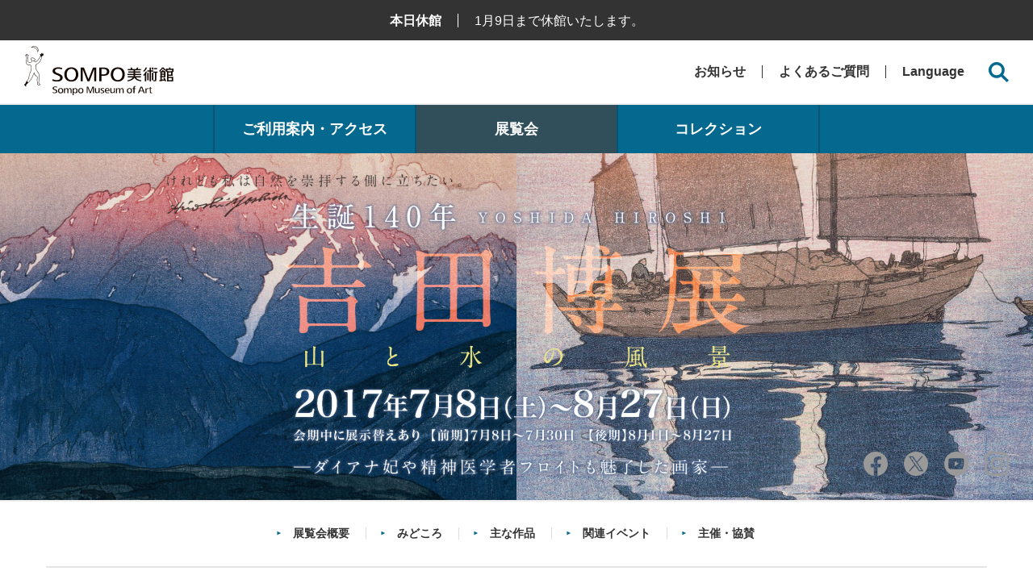

--- FILE ---
content_type: text/html; charset=UTF-8
request_url: https://www.sompo-museum.org/events/2017/hiroshi-yoshida/20170714-01/
body_size: 13045
content:
<!DOCTYPE html>

<html lang="ja">
	<head prefix="og: http://ogp.me/ns# article: http://ogp.me/ns/article#">
    
    <meta charset="UTF-8">
    <!-- Google Tag Manager -->
    <script>(function(w,d,s,l,i){w[l]=w[l]||[];w[l].push({'gtm.start':
        new Date().getTime(),event:'gtm.js'});var f=d.getElementsByTagName(s)[0],
      j=d.createElement(s),dl=l!='dataLayer'?'&l='+l:'';j.async=true;j.src=
      'https://www.googletagmanager.com/gtm.js?id='+i+dl;f.parentNode.insertBefore(j,f);
    })(window,document,'script','dataLayer','GTM-MVHDQTN');</script>
    <!-- End Google Tag Manager -->
    <!-- Google Tag Manager -->
    <script>(function(w,d,s,l,i){w[l]=w[l]||[];w[l].push({'gtm.start':
    new Date().getTime(),event:'gtm.js'});var f=d.getElementsByTagName(s)[0],
    j=d.createElement(s),dl=l!='dataLayer'?'&l='+l:'';j.async=true;j.src=
    'https://www.googletagmanager.com/gtm.js?id='+i+dl;f.parentNode.insertBefore(j,f);
    })(window,document,'script','dataLayer','GTM-5BXVKNN');</script>
    <!-- End Google Tag Manager -->

    <meta http-equiv="X-UA-Compatible" content="IE=edge">
    <meta name="viewport" content="width=device-width">
    <meta name="format-detection" content="telephone=no">
    <title>【吉田博展】ギャラリートーク | イベント | SOMPO美術館</title>
    <meta name="description" content="">
    <meta name="keywords" content="">
    <!-- OGP -->
    <meta property="og:site_name" content="SOMPO美術館">
    <meta property="og:locale" content="ja_JP">
    <meta property="og:type" content="article">
    <meta property="og:title" content="【吉田博展】ギャラリートーク | イベント | SOMPO美術館">
    <meta property="og:description" content="">
    <meta property="og:url" content="https://www.sompo-museum.org/events/2017/hiroshi-yoshida/20170714-01/">
    <meta property="og:image" content="https://www.sompo-museum.org/assets/image/common/og.png">
    <!-- /OGP -->
    <!-- twitterCard -->
    <meta name="twitter:card" content="summary">
    <meta name="twitter:site" content="@sompomuseum">
    <!-- /twitterCard -->

		<!-- js -->
    <script src="/assets/js/head.js"></script>
    <!-- /js -->
    <!-- canonical -->
    <link rel="canonical" href="https://www.sompo-museum.org/events/2017/hiroshi-yoshida/20170714-01/">
    <!-- /canonical -->
    <!-- css -->
    <link rel="stylesheet" href="/assets/css/common.css">
    <!-- /css -->
    <!-- unique -->
        <!-- /unique -->
     <!--  movie -->
        <!-- /movie -->
    <link rel="icon" href="/favicon.ico">
    <link rel="apple-touch-icon" sizes="180x180" href="/apple-touch-icon.png">
    <link rel="icon" type="image/png" sizes="192x192" href="/android-touch-icon.png">
		<title>学芸員のギャラリートーク &#8211; SOMPO美術館</title>
<meta name='robots' content='max-image-preview:large' />
<link rel="https://api.w.org/" href="https://www.sompo-museum.org/wp-json/" /><link rel="alternate" type="application/json+oembed" href="https://www.sompo-museum.org/wp-json/oembed/1.0/embed?url=https%3A%2F%2Fwww.sompo-museum.org%2Fevents%2F2017%2Fhiroshi-yoshida%2F20170714-01%2F" />
<link rel="alternate" type="text/xml+oembed" href="https://www.sompo-museum.org/wp-json/oembed/1.0/embed?url=https%3A%2F%2Fwww.sompo-museum.org%2Fevents%2F2017%2Fhiroshi-yoshida%2F20170714-01%2F&#038;format=xml" />
	<script>document.documentElement.className = document.documentElement.className.replace( 'no-js', 'js' );</script>
	
	</head>

    <body data-rsssl=1 class="category-exhibitions">
    <!-- Google Tag Manager (noscript) -->
    <noscript><iframe src="https://www.googletagmanager.com/ns.html?id=GTM-MVHDQTN"
                      height="0" width="0" style="display:none;visibility:hidden"></iframe></noscript>
    <!-- End Google Tag Manager (noscript) -->

      <!-- Google Tag Manager (noscript) -->
    <noscript><iframe src="https://www.googletagmanager.com/ns.html?id=GTM-5BXVKNN"
    height="0" width="0" style="display:none;visibility:hidden"></iframe></noscript>
    <!-- End Google Tag Manager (noscript) -->

		<a class="skip-link screen-reader-text" href="#site-content">コンテンツへスキップ</a>    <!-- ここからヘッダー -->
    
    <header class="l-header">
                                  <div class="l-header-top ">
            <div class="l-header-top__in">
                            <p class="l-header-top__title">本日休館</p>
                                          <p class="l-header-top__detail">
                <span class="l-header-top__text">1月9日まで休館いたします。</span>
              </p>
                          </div><!-- /l-header-top__in -->
          </div><!-- /l-header-top -->
                            <div class="l-header__in">
        <h1 class="l-header__logo"><a class="l-header__logo-link" href="/">SOMPO美術館（旧館名：東郷青児記念 損保ジャパン日本興亜美術館）</a></h1>
        <div class="l-header__utility">
          <ul class="l-header__nav">
            <li class="l-header__nav-item"><a href="/news/" class="l-header__nav-link">お知らせ</a></li>
            <li class="l-header__nav-item"><a href="/faq/" class="l-header__nav-link">よくあるご質問</a></li>
            <li class="l-header__nav-item js-hover"><span class="l-header__balloon-trigger js-hover__trigger">Language</span>
              <div class="l-header__balloon">
                <div class="l-header__balloon-in">
                  <ul class="l-header__balloon-list">
                    <li class="l-header__balloon-item"><a href="/ja/" class="l-header__balloon-link">日本語</a></li>
                    <li class="l-header__balloon-item"><a href="/en/" class="l-header__balloon-link">English</a></li>
                    <li class="l-header__balloon-item"><a href="/cn/" class="l-header__balloon-link">簡体中文</a></li>
                    <li class="l-header__balloon-item"><a href="/tw/" class="l-header__balloon-link">繁体中文</a></li>
                    <li class="l-header__balloon-item"><a href="/ko/" class="l-header__balloon-link">한국어</a></li>
                  </ul><!-- /l-header__balloon-list -->
                </div><!-- /l-header__balloon-in -->
              </div><!-- /l-header__balloon -->
            </li>
          </ul><!-- /l-header__nav -->

                    <a href="#headerSearch" class="l-header__search-trigger js-modal2"><span class="l-header__search-trigger-mark"></span></a>
                    <a href="#spMenu" class="l-header__menu-trigger js-modal2"><span class="l-header__menu-trigger-mark"></span></a>
        </div><!-- /l-header__utility -->

      </div>
    </header>
    <!-- ここまでヘッダー -->

    <!-- ここから検索窓 -->
    <div id="headerSearch" class="l-header__search-wrap">
      <div class="l-header__search">
        <p class="l-header__search-close js-close"></p>
        <form role="search" action="https://www.sompo-museum.org/" method="get" id="searchform" class="l-header__form">
          <input class="l-header__search-input" type="search" value="" name="s" id="s" placeholder="検索ワードを入力してください">
          <button class="l-header__search-button" type="submit" name="">検索</button>
        </form>
      </div>
    </div>


    <!-- ここまで検索窓 -->

    <!-- ここからSPメニュー -->
    <div id="spMenu" class="l-header__menu-wrap">
      <div class="l-header__menu">
      <p class="l-header__menu-close js-close"></p>
      <nav class="p-gnavi-sp">
      <ul class="p-gnavi-sp__list">
        <li class="p-gnavi-sp__item">
          <p class="p-gnavi-sp__category js-accordion">ご利用案内<span class="u-dn-md">・アクセス</span></p>
          <div class="p-gnavi-sp__item-body">
            <div class="p-gnavi-sp__item-body-in">
              <ul class="p-gnavi-sp-list">
                <li class="p-gnavi-sp-list__item"><a class="p-gnavi-sp-list__link" href="/information/">ご利用案内トップ</a></li>
              </ul>
              <div class="p-gnavi-sp__item-sub">
                <p class="p-gnavi-sp__category-sub">来館のご案内</p>
                <ul class="p-gnavi-sp-list">
                  <li class="p-gnavi-sp-list__item"><a class="p-gnavi-sp-list__link" href="/information/visit/#anc01">開館時間・休館日</a></li>
                  <li class="p-gnavi-sp-list__item"><a class="p-gnavi-sp-list__link" href="/information/visit/#anc02">アクセス</a></li>
                  <li class="p-gnavi-sp-list__item"><a class="p-gnavi-sp-list__link" href="/information/visit/#anc03">団体のご利用について</a></li>
                  <li class="p-gnavi-sp-list__item"><a class="p-gnavi-sp-list__link" href="/information/visit/#anc04">バリアフリー／小さなお子様</a></li>
                  <li class="p-gnavi-sp-list__item"><a class="p-gnavi-sp-list__link" href="/information/visit/#anc05">学校行事で見学希望の方</a></li>
                  <li class="p-gnavi-sp-list__item"><a class="p-gnavi-sp-list__link" href="/information/visit/#anc06">入館に際してのお願い</a></li>
                </ul>
                <p class="p-gnavi-sp__category-sub">施設のご案内</p>
                <ul class="p-gnavi-sp-list">
                  <li class="p-gnavi-sp-list__item"><a class="p-gnavi-sp-list__link" href="/information/facilities/">フロアマップ</a></li>
                  <li class="p-gnavi-sp-list__item"><a class="p-gnavi-sp-list__link" href="/information/facilities/shop-cafe/">ミュージアムショップ</a></li>
                  <li class="p-gnavi-sp-list__item"><a class="p-gnavi-sp-list__link" href="/information/facilities/shop-cafe/#cafe">カフェ</a></li>
                </ul>
              </div><!-- /p-gnavi-sp__item-sub -->
            </div><!-- /p-gnavi-sp__item-body-in -->
          </div><!-- /p-gnavi-sp__item-body -->
        </li><!-- /p-gnavi-sp__item -->
        <li class="p-gnavi-sp__item">
          <p class="p-gnavi-sp__category js-accordion">展覧会</p>
          <div class="p-gnavi-sp__item-body">
            <ul class="p-gnavi-sp-list">
              <li class="p-gnavi-sp-list__item"><a class="p-gnavi-sp-list__link" href="/exhibitions/">展覧会・イベントトップ</a></li>
              <li class="p-gnavi-sp-list__item"><a class="p-gnavi-sp-list__link" href="/exhibitions/#now">開催中の展覧会</a></li>
              <li class="p-gnavi-sp-list__item"><a class="p-gnavi-sp-list__link" href="/exhibitions/#next">次回の展覧会</a></li>
              <li class="p-gnavi-sp-list__item"><a class="p-gnavi-sp-list__link" href="/exhibitions/schedule/">展覧会スケジュール</a></li>
              <li class="p-gnavi-sp-list__item"><a class="p-gnavi-sp-list__link" href="/exhibitions/past/">過去の展覧会</a></li>
            </ul>
          </div><!-- /p-gnavi-sp__item-body -->
          <p class="p-gnavi-sp__category js-accordion">通信販売</p>
          <div class="p-gnavi-sp__item-body">
            <ul class="p-gnavi-sp-list">
              <li class="p-gnavi-sp-list__item"><a class="p-gnavi-sp-list__link" href="/goods/">通信販売トップ</a></li>
            </ul>
          </div><!-- /p-gnavi-sp__item-body -->
        </li><!-- /p-gnavi-sp__item -->
        <li class="p-gnavi-sp__item">
          <p class="p-gnavi-sp__category js-accordion">コレクション</p>
          <div class="p-gnavi-sp__item-body">
            <ul class="p-gnavi-sp-list">
              <li class="p-gnavi-sp-list__item"><a class="p-gnavi-sp-list__link" href="/collection/">コレクショントップ</a></li>
              <li class="p-gnavi-sp-list__item"><a class="p-gnavi-sp-list__link" href="/collection/gogh/">フィンセント・ファン・ゴッホ<br class="u-dn-md--down">《ひまわり》</a></li>
              <li class="p-gnavi-sp-list__item"><a class="p-gnavi-sp-list__link" href="/collection/togo/">東郷青児</a></li>
              <li class="p-gnavi-sp-list__item"><a class="p-gnavi-sp-list__link" href="/collection/#anc01">コレクションハイライト</a></li>
            </ul>
          </div><!-- /p-gnavi-sp__item-body -->

        </li><!-- /p-gnavi-sp__item -->
      </ul>
      <ul class="p-gnavi-sp__list">
        <li class="p-gnavi-sp__item">
          <p class="p-gnavi-sp__category js-accordion">教育普及</p>
          <div class="p-gnavi-sp__item-body">
            <ul class="p-gnavi-sp-list">
              <li class="p-gnavi-sp-list__item"><a class="p-gnavi-sp-list__link" href="/education/">教育普及トップ</a></li>
              <li class="p-gnavi-sp-list__item"><a class="p-gnavi-sp-list__link" href="/education/#anc01">学校見学について</a></li>
              <li class="p-gnavi-sp-list__item"><a class="p-gnavi-sp-list__link" href="/education/online-program/">オンラインで美術鑑賞</a></li>
              <li class="p-gnavi-sp-list__item"><a class="p-gnavi-sp-list__link" href="/education/#anc02">博物館実習について</a></li>
            </ul>
          </div><!-- /p-gnavi-sp__item-body -->
          <p class="p-gnavi-sp__category js-accordion">サポート</p>
          <div class="p-gnavi-sp__item-body">
            <ul class="p-gnavi-sp-list">
              <li class="p-gnavi-sp-list__item"><a class="p-gnavi-sp-list__link" href="/faq/">よくあるご質問</a></li>
                <li class="p-gnavi-sp-list__item"><a class="p-gnavi-sp-list__link" href="/museum_contact.html" target="_blank">お問い合わせ</a></li>
              <li class="p-gnavi-sp-list__item"><a class="p-gnavi-sp-list__link" href="/copyright-togo/">東郷⻘児作品著作権申請</a></li>
            </ul>
          </div><!-- /p-gnavi-sp__item-body -->
        </li><!-- /p-gnavi-sp__item -->
        <li class="p-gnavi-sp__item">
          <p class="p-gnavi-sp__category js-accordion">お知らせ</p>
          <div class="p-gnavi-sp__item-body">
            <ul class="p-gnavi-sp-list">
              <li class="p-gnavi-sp-list__item"><a class="p-gnavi-sp-list__link" href="/news/">お知らせトップ</a></li>
            </ul>
          </div><!-- /p-gnavi-sp__item-body -->
          <p class="p-gnavi-sp__category js-accordion">プレス</p>
          <div class="p-gnavi-sp__item-body">
            <ul class="p-gnavi-sp-list">
              <li class="p-gnavi-sp-list__item"><a class="p-gnavi-sp-list__link" href="/press/">プレスリリーストップ</a></li>
            </ul>
          </div><!-- /p-gnavi-sp__item-body -->
        </li><!-- /p-gnavi-sp__item -->
        <li class="p-gnavi-sp__item">
          <p class="p-gnavi-sp__category js-accordion">美術館について</p>
          <div class="p-gnavi-sp__item-body">
            <ul class="p-gnavi-sp-list">
            <li class="p-gnavi-sp-list__item"><a class="p-gnavi-sp-list__link" href="/about-us/">SOMPO美術館について</a></li>
              <li class="p-gnavi-sp-list__item"><a class="p-gnavi-sp-list__link" href="/about-us/greeting/">ごあいさつ</a></li>
              <li class="p-gnavi-sp-list__item"><a class="p-gnavi-sp-list__link" href="/about-us/concept/">コンセプト</a></li>
              <li class="p-gnavi-sp-list__item"><a class="p-gnavi-sp-list__link" href="/about-us/history/">沿革</a></li>
              <li class="p-gnavi-sp-list__item"><a class="p-gnavi-sp-list__link" href="/about-us/foundation/">財団について</a></li>
              <li class="p-gnavi-sp-list__item"><a class="p-gnavi-sp-list__link" href="/about-us/annual-report/">年報</a></li>
              <li class="p-gnavi-sp-list__item"><a class="p-gnavi-sp-list__link" href="/face_archives/" target="_blank">FACEアーカイブス</a></li>
            </ul>
          </div><!-- /p-gnavi-sp__item-body -->
        </li><!-- /p-gnavi-sp__item -->
      </ul><!-- /p-gnavi-sp__list -->
      <ul class="p-gnavi-sp__list">
        <li class="p-gnavi-sp__item">
          <p class="p-gnavi-sp__category js-accordion">よくあるご質問</p>
          <div class="p-gnavi-sp__item-body">
            <ul class="p-gnavi-sp-list">
              <li class="p-gnavi-sp-list__item"><a class="p-gnavi-sp-list__link" href="/faq/#anc01">開館時間について</a></li>
              <li class="p-gnavi-sp-list__item"><a class="p-gnavi-sp-list__link" href="/faq/#anc02">アクセスについて</a></li>
              <li class="p-gnavi-sp-list__item"><a class="p-gnavi-sp-list__link" href="/faq/#anc03">観覧料等について</a></li>
              <li class="p-gnavi-sp-list__item"><a class="p-gnavi-sp-list__link" href="/faq/#anc04">展覧会・作品について</a></li>
              <li class="p-gnavi-sp-list__item"><a class="p-gnavi-sp-list__link" href="/faq/#anc05">施設利用について</a></li>
            </ul>
          </div><!-- /p-gnavi-sp__item-body -->
        </li><!-- /p-gnavi-sp__item -->
        <li class="p-gnavi-sp__item">
          <p class="p-gnavi-sp__category js-accordion">Language</p>
          <div class="p-gnavi-sp__item-body">
            <ul class="p-gnavi-sp-list">
              <li class="p-gnavi-sp-list__item"><a href="/ja/" class="p-gnavi-sp-list__link">日本語</a></li>
              <li class="p-gnavi-sp-list__item"><a href="/en/" class="p-gnavi-sp-list__link">English</a></li>
              <li class="p-gnavi-sp-list__item"><a href="/cn/" class="p-gnavi-sp-list__link">簡体中文</a></li>
              <li class="p-gnavi-sp-list__item"><a href="/tw/" class="p-gnavi-sp-list__link">繁体中文</a></li>
              <li class="p-gnavi-sp-list__item"><a href="/ko" class="p-gnavi-sp-list__link">한국어</a></li>
            </ul>
          </div><!-- /p-gnavi-sp__item-body -->
        </li><!-- /p-gnavi-sp__item -->
      </ul><!-- /p-gnavi-sp__list -->
    </nav><!-- /p-gnavi-sp -->

      </div><!-- /l-header__menu -->
    </div><!-- /l-header__menu-wrap -->
    <!-- ここまでSPメニュー -->

    <!-- ここからPCメニュー -->
    <nav class="p-gnavi-pc">
      <ul class="p-gnavi-pc__list">
        <li class="p-gnavi-pc__item">
          <p class="p-gnavi-pc__trigger">ご利用案内・アクセス</p>
          <div class="p-gnavi-pc__content">
            <div class="p-gnavi-pc__content-in">
              <div class="p-gnavi-pc-main">
                <div class="p-gnavi-pc-main__access">
                  <p class="p-gnavi-pc-main__title"><a href="/information/visit/">来館のご案内</a></p>
                  <figure class="p-gnavi-pc-main__figure"><img class="p-gnavi-pc-main__image" srcset="/assets/image/common/img_gnavi_pc_01_01@2x.jpg 2x, /assets/image/common/img_gnavi_pc_01_01.jpg 1x" src="/assets/image/common/img_gnavi_pc_01_01.jpg" alt="来館のご案内"></figure>
                  <ul class="p-gnavi-pc-main__list">
                    <li class="p-gnavi-pc-main__item"><a href="/information/visit/#anc01" class="p-gnavi-pc-main__link">開館時間・休館日</a></li>
                    <li class="p-gnavi-pc-main__item"><a href="/information/visit/#anc02" class="p-gnavi-pc-main__link">アクセス</a></li>
                    <li class="p-gnavi-pc-main__item"><a href="/information/visit/#anc03" class="p-gnavi-pc-main__link">団体のご利用について</a></li>
                    <li class="p-gnavi-pc-main__item"><a href="/information/visit/#anc04" class="p-gnavi-pc-main__link">バリアフリー／小さなお子様</a></li>
                    <li class="p-gnavi-pc-main__item"><a href="/information/visit/#anc05" class="p-gnavi-pc-main__link">学校行事で見学希望の方</a></li>
                    <li class="p-gnavi-pc-main__item"><a href="/information/visit/#anc06" class="p-gnavi-pc-main__link">入館に際してのお願い</a></li>
                  </ul><!-- /p-gnavi-pc-main__list -->
                </div><!-- /p-gnavi-pc-main__access -->
                <div class="p-gnavi-pc-main__facilities">
                  <p class="p-gnavi-pc-main__title"><a href="/information/facilities/">施設のご案内</a></p>
                  <figure class="p-gnavi-pc-main__figure"><img class="p-gnavi-pc-main__image" srcset="/assets/image/common/img_gnavi_pc_01_02@2x.jpg 2x, /assets/image/common/img_gnavi_pc_01_02.jpg 1x" src="/assets/image/common/img_gnavi_pc_01_02.jpg" alt="施設のご案内"></figure>
                  <ul class="p-gnavi-pc-main__list">
                    <li class="p-gnavi-pc-main__item"><a href="/information/facilities/" class="p-gnavi-pc-main__link">フロアマップ</a></li>
                    <li class="p-gnavi-pc-main__item"><a href="/information/facilities/shop-cafe/" class="p-gnavi-pc-main__link">ミュージアムショップ</a></li>
                    <li class="p-gnavi-pc-main__item"><a href="/information/facilities/shop-cafe/#cafe" class="p-gnavi-pc-main__link">カフェ</a></li>
                  </ul><!-- /p-gnavi-pc-main__list -->
                </div><!-- /p-gnavi-pc-main__facilities -->
              </div><!-- /p-gnavi-pc-main -->
              <p class="p-gnavi-pc__close"></p>
            </div><!-- /p-gnavi-pc__content-in -->
          </div><!-- /p-gnavi-pc__content -->
        </li>
        <li class="p-gnavi-pc__item">
          <p class="p-gnavi-pc__trigger">展覧会</p>
          <div class="p-gnavi-pc__content">
            <div class="p-gnavi-pc__content-in">
              <div class="p-gnavi-pc-main">
                <p class="p-gnavi-pc-main__title"><a href="/exhibitions/">展覧会</a></p>
                <figure class="p-gnavi-pc-main__figure"><img class="p-gnavi-pc-main__image" srcset="/assets/image/common/img_gnavi_pc_02@2x.jpg 2x, /assets/image/common/img_gnavi_pc_02.jpg 1x" src="/assets/image/common/img_gnavi_pc_02.jpg" alt="展覧会"></figure>
                <ul class="p-gnavi-pc-main__list">
                  <li class="p-gnavi-pc-main__item"><a class="p-gnavi-pc-main__link" href="/exhibitions/#now">開催中の展覧会</a></li>
                  <li class="p-gnavi-pc-main__item"><a class="p-gnavi-pc-main__link" href="/exhibitions/#next">次回の展覧会</a></li>
                  <li class="p-gnavi-pc-main__item"><a class="p-gnavi-pc-main__link" href="/exhibitions/schedule/">展覧会スケジュール</a></li>
                  <li class="p-gnavi-pc-main__item"><a class="p-gnavi-pc-main__link" href="/exhibitions/past/">過去の展覧会</a></li>
                </ul><!-- /p-gnavi-pc-main__list -->
              </div><!-- /p-gnavi-pc-main -->
              <p class="p-gnavi-pc__close"></p>
            </div><!-- /p-gnavi-pc__content-in -->
          </div><!-- /p-gnavi-pc__content -->
        </li>
        <li class="p-gnavi-pc__item">
          <p class="p-gnavi-pc__trigger">コレクション</p>
          <div class="p-gnavi-pc__content">
            <div class="p-gnavi-pc__content-in">
              <div class="p-gnavi-pc-main">
                <p class="p-gnavi-pc-main__title"><a href="/collection/">コレクション</a></p>
                <figure class="p-gnavi-pc-main__figure"><img class="p-gnavi-pc-main__image" srcset="/assets/image/common/img_gnavi_pc_03@2x.jpg 2x, /assets/image/common/img_gnavi_pc_03.jpg 1x" src="/assets/image/common/img_gnavi_pc_03.jpg" alt="コレクション"></figure>
                <ul class="p-gnavi-pc-main__list">
                  <li class="p-gnavi-pc-main__item"><a href="/collection/gogh/" class="p-gnavi-pc-main__link">フィンセント・ファン・ゴッホ《ひまわり》</a></li>
                  <li class="p-gnavi-pc-main__item"><a href="/collection/togo/" class="p-gnavi-pc-main__link">東郷青児</a></li>
                  <li class="p-gnavi-pc-main__item"><a href="/collection/#anc01" class="p-gnavi-pc-main__link">コレクションハイライト</a></li>
                </ul><!-- /p-gnavi-pc-main__list -->
              </div><!-- /p-gnavi-pc-main -->
              <p class="p-gnavi-pc__close"></p>
            </div><!-- /p-gnavi-pc__content-in -->
          </div><!-- /p-gnavi-pc__content -->
        </li>
      </ul>
    </nav>
    <!-- ここまでPCメニュー -->





<main class="l-main">
                    <div class="p-exhibitions-detail-header">
        <figure class="p-exhibitions-detail-header__hero">
          <picture class="p-exhibitions-detail-header__picture">
            <source media="(min-width: 768px)" srcset="https://www.sompo-museum.org/wp-content/uploads/2017/08/img_ex_detail_hiroshi-yoshida_mainvisual_pc-scaled.jpg">
            <source media="(max-width: 767px)" srcset="https://www.sompo-museum.org/wp-content/uploads/2017/08/img_ex_detail_hiroshi-yoshida_mainvisual_sp.jpg">
            <img srcset="https://www.sompo-museum.org/wp-content/uploads/2017/08/img_ex_detail_hiroshi-yoshida_mainvisual_pc-scaled.jpg" src="https://www.sompo-museum.org/wp-content/uploads/2017/08/img_ex_detail_hiroshi-yoshida_mainvisual_pc-scaled.jpg" alt="吉田博展">
          </picture><!-- /p-exhibitions-detail-header__picture -->
        </figure><!-- /p-exhibitions-detail-header__hero -->

        <div class="p-exhibitions-detail-header__main">
          <div class="p-exhibitions-detail-header__inner">

            <nav class="p-anchor-list p-anchor-list--event">
              <div class="p-anchor-list__inner">
                <p class="p-anchor-list__trigger js-accordion">展覧会メニュー</p>
                <div class="p-anchor-list__body">
                  <ul class="p-anchor-list__list">
                    <li class="p-anchor-list__item"><a href="https://www.sompo-museum.org/exhibitions/2017/hiroshi-yoshida/#anc1" class="p-anchor-list__link">展覧会概要</a></li>
                                                                  <!-- // Case : content_normal -->
                                                                              <li class="p-anchor-list__item"><a href="https://www.sompo-museum.org/exhibitions/2017/hiroshi-yoshida/#anc2" class="p-anchor-list__link">みどころ</a></li>
                                                  <!-- // Case : content_event -->
                                                                      <!-- // Case : content_normal -->
                                                                                                        <li class="p-anchor-list__item"><a href="https://www.sompo-museum.org/exhibitions/2017/hiroshi-yoshida/#anc3" class="p-anchor-list__link">主な作品</a></li>
                                                                                                <!-- // Case : content_normal -->
                                                                              <li class="p-anchor-list__item"><a href="#event" class="p-anchor-list__link js-scroll">関連イベント</a></li>
                                                  <!-- // Case : content_author -->
                                                                      <!-- // Case : content_normal -->
                                                                              <li class="p-anchor-list__item"><a href="https://www.sompo-museum.org/exhibitions/2017/hiroshi-yoshida/#anc4" class="p-anchor-list__link">主催・協賛</a></li>
                                                  <!-- // Case : content_event -->
                                                                                    </ul><!-- /p-anchor-list__list -->
                </div><!-- /p-anchor-list__body -->
              </div><!-- /p-anchor-list__inner -->
            </nav><!-- /p-anchor-list -->

            <div class="p-exhibitions-detail-data" id="anc1">
                                            <p class="p-exhibitions-detail-data__subtitle">生誕140年</p>
                            <h1 class="p-exhibitions-detail-data__title">吉田博展</h1>
              <p class="p-exhibitions-detail-data__date"><span class="">2017.07.08（土）</span>- <span class="">08.27（日）</span></p>
                              <p class="p-exhibitions-detail-data__description">山と水の風景</p>
                            <p class="p-exhibitions-detail-data__status ">開催終了</p>
            </div><!-- /p-exhibitions-detail-data -->

            <div class="p-exhibitions-detail-sns">
              <ul class="p-exhibitions-detail-sns__list">
                <li class="p-exhibitions-detail-sns__item"><a href="https://www.facebook.com/sharer/sharer.php?u=https://www.sompo-museum.org/events/2017/hiroshi-yoshida/20170714-01/" class="p-exhibitions-detail-sns__link"></a></li>
                <li class="p-exhibitions-detail-sns__item"><a href="https://twitter.com/intent/tweet?url=https://www.sompo-museum.org/events/2017/hiroshi-yoshida/20170714-01/&hashtags=" class="p-exhibitions-detail-sns__link"></a></li>
                <li class="p-exhibitions-detail-sns__item"><a href="https://www.youtube.com/channel/UCktb3hHwo4WOYfk6w2zz0bw" target="_blank" class="p-exhibitions-detail-sns__link"></a></li>
                <li class="p-exhibitions-detail-sns__item"><a href="https://www.instagram.com/sompo_museum/" target="blank" class="p-exhibitions-detail-sns__link"></a></li>
                                  <li class="p-exhibitions-detail-sns__item">
                                          <p class="p-exhibitions-detail-sns__hashtag">#吉田博展</p>
                                      </li>
                              </ul><!-- /p-exhibitions-detail-sns__list -->
            </div><!-- /p-exhibitions-detail-sns -->

            <div class="p-exhibitions-detail-summary">
    <div class="p-exhibitions-detail-summary__main">
        <p class="p-exhibitions-detail-summary__text">
            <strong>「絵の鬼」と呼ばれ、水彩で、油彩で、木版画で世界に挑み続けた画人。ダイアナ妃や精神医学者フロイトも魅了した。</strong><br>
            明治から昭和にかけて風景画の第一人者として活躍した吉田博（1876‐1950）の生誕140年を記念する回顧展です。<br>
            福岡県久留米市に生まれた吉田博は、10代半ばで画才を見込まれ、上京して小山正太郎の洋画塾不同舎に入門します。仲間から「絵の鬼」と呼ばれるほど鍛錬を積み、1899年アメリカに渡り数々の作品展を開催、水彩画の技術と質の高さが絶賛されます。その後も欧米を中心に渡航を重ね、国内はもとより世界各地の風景に取材した油彩画や木版画を発表、太平洋画会と官展を舞台に活動を続けました。<br>
            自然美をうたい多彩な風景を描いた吉田博は、毎年のように日本アルプスの山々に登るなど、とりわけ高山を愛し題材とする山岳画家としても知られています。制作全体を貫く、自然への真摯な眼差しと確かな技量に支えられた叙情豊かな作品は、国内外の多くの人々を魅了し、日本近代絵画史に大きな足跡を残しました。<br>
            本展では、水彩、油彩、木版へと媒体を展開させていった初期から晩年までの作品から200余点を厳選し、吉田博の全貌とその魅力に迫ります。</p>
            <p class="p-exhibitions-detail-highlight__note">※会期中に展示替えあり（2回目以降は使用済みの有料観覧券の提出で割引あり）</p>
        <p class="p-exhibitions-detail-summary__text">【前期】7月8日(土)～7月30日(日) 181点（全期展示115点＋前期のみ展示66点）<br><a
                href="/wp-content/uploads/2017/08/pdf_ex_hiroshi-yoshida-1_list.pdf" target="_blank" class="c-link" 
                rel="noopener noreferrer">「生誕140年 吉田博展 前期作品」出品リストはこちら（PDF：290KB）</a>
                
        </p>
        <p class="p-exhibitions-detail-summary__text">【後期】8月1日(火)～8月27日(日) 181点（全期展示115点＋後期のみ展示66点）<br><a
                href="/wp-content/uploads/2017/08/pdf_ex_hiroshi-yoshida-2_list.pdf" target="_blank" class="c-link" 
                rel="noopener noreferrer">「生誕140年 吉田博展 後期作品」出品リストはこちら（PDF：297KB）</a>
                
        </p>
    </div>
</div>          </div><!-- /p-exhibitions-detail-header__inner -->
        </div><!-- /p-exhibitions-detail-header__main -->
      </div><!-- /p-exhibitions-detail-header -->
                    <div class="p-details">
          <div class="p-details__inner">
                          <div class="p-details-day">
                <div class="p-details-day__open">
        <p class="p-details-day__heading">開館時間</p>
        <div class="p-details-day__main">
          <p class="p-details-day__text">10：00 ― 18：00<span>（入館は閉館30分前まで）</span></p>
          <p class="p-details-day__navi"><a href="/information/visit/#anc02" class="p-details-day__link">美術館までのアクセス</a></p>
        </div><!-- /p-details-day__main -->
      </div><div class="p-details-day__holiday">
        <p class="p-details-day__heading">休館日</p>
        <div class="p-details-day__main">
          <p class="p-details-day__text">月曜日<sup>※</sup><span>展示替期間／年末年始</span></p>
          <p class="p-details-day__note">※ 祝日・振替休日の場合は開館<br>※ 7月17日は開館、翌18日も開館</p>
          <p class="p-details-day__navi"><a href="#calendar" class="p-details-day__link js-modal2">開館カレンダー</a></p>
        </div><!-- /p-details-day__main -->
      </div>              </div><!-- /p-details-day -->
                                      <div class="p-details-price">
                <div class="p-details-price__inner">

        <p class="p-details-price__heading">観覧料</p>
        <div class="p-details-price__table">
          <table class="c-table">
            <thead>
            <tr>
              <th></th>
              <th>個人</th>
              <th>前売／団体<sup>※</sup></th>
            </tr>
            </thead>
            <tbody>
            <tr>
              <th>一般</th>
              <td>1,200円</td>
              <td>1,000円</td>
            </tr>
            <tr>
              <th>65歳以上</th>
              <td>1,000円</td>
              <td>1,000円</td>
            </tr>
            <tr>
              <th>大・高校生</th>
              <td>800円</td>
              <td>650円</td>
            </tr>
            <tr>
              <th>高校生以下</th>
              <td>無料</td>
              <td>無料</td>
            </tr>
            </tbody>
          </table>
        </div><!-- /p-details-price__table -->
        <div class="p-details-price__notice">
          <ul class="p-details-price__notice-list">
            <li class="p-details-price__notice-item">学生証、生徒手帳をご提示ください</li>
            <li class="p-details-price__notice-item">身体障がい者手帳／療育手帳／精神障がい者保健福祉手帳を提示のご本人とその介助者1名は無料。<br>被爆者健康手帳を提示の方はご本人のみ無料。</li>
          </ul><!-- /p-details-price__notice-list -->
          <p class="p-details-price__notice-note">※団体での受付は20名以上となります。<br>
※2回目以降は使用済みの有料観覧券の提出で、一般800円、大学・高校生500円、65歳以上800円。</p>
        </div><!-- /p-details-price__notice -->
      </div><!-- /p-details-price__inner -->              </div><!-- /p-details-price -->
                      </div><!-- /p-details__inner -->
        </div><!-- /p-details -->
                      
    <div class="p-exhibitions-event"  id="event">
    <div class="p-exhibitions-event__inner">
      <div class="p-exhibitions-event-header">
        <p class="p-exhibitions-event-header__category">【当日自由参加】</p>
        <p class="p-exhibitions-event-header__title">学芸員のギャラリートーク</p>
        <p class="p-exhibitions-event-header__date">
                  2017.07.14（金）<span class="p-exhibitions-event-header__time">16:00-16:30</span></p>
                <p class="p-exhibitions-event-header__status ">開催終了</p>
      </div><!-- /p-exhibitions-event-header -->

      <div class="p-exhibitions-detail-summary">
<div class="p-exhibitions-detail-summary__main">
<p class="p-exhibitions-detail-summary__text">当館学芸員が展示室で作品解説を行います。（30分程度）</p>
</div>
</div>
<div class="p-exhibitions-event-summary">

        <div class="p-exhibitions-event-summary__table">
          <table class="c-table">
            <tbody>
            <tr>
              <th>日時</th>
              <td>7月14日(金) 午後4時から</td>
            </tr>
            <tr>
              <th>料金</th>
              <td>観覧料のみ</td>
            </tr>
          </tbody></table>
        </div>
      </div>    </div><!-- /p-exhibitions-event__inner -->
  </div><!-- /p-exhibitions-event -->

  
                                                                  
            <div class="p-exhibitions-detail-events">
              <div class="p-exhibitions-detail-events__inner">
                                  <h2 class="p-exhibitions-detail-events__heading">関連イベント</h2>
                                                  <div class="p-exhibitions-event-list">
                    <ul class="p-exhibitions-event-list__items">
                                                                <li class="p-exhibitions-event-list__item"><a href="https://www.sompo-museum.org/events/2017/hiroshi-yoshida/20170821-02/#event" class="p-exhibitions-event-list__link">
                        <div class="p-exhibitions-event-list__date">
                          <div class="p-exhibitions-event-list__date-inner">
                            <p class="p-exhibitions-event-list__date-year">2017</p>
                            <p class="p-exhibitions-event-list__date-date">08.21<span class="p-exhibitions-event-list__date-day">（月）</span></p>
                          </div><!-- /p-exhibitions-event-list__date-inner -->
                        </div><!-- /p-exhibitions-event-list__date -->
                        <div class="p-exhibitions-event-list__main">
                          <p class="p-exhibitions-event-list__time">14:00-16:00<br><span class="p-exhibitions-event-list__time-open"></span></p>
                          <p class="p-exhibitions-event-list__title"><span class="p-exhibitions-event-list__category">【夏休み特別企画：参加申込必要】</span>ふぁみりー★で★とーく・あーと</p>
                          <p class="p-exhibitions-event-list__status ">開催終了</p>
                        </div><!-- /p-exhibitions-event-list__main -->
                      </a></li><!-- /p-exhibitions-event-list__item -->
                                                                <li class="p-exhibitions-event-list__item"><a href="https://www.sompo-museum.org/events/2017/hiroshi-yoshida/20170821-01/#event" class="p-exhibitions-event-list__link">
                        <div class="p-exhibitions-event-list__date">
                          <div class="p-exhibitions-event-list__date-inner">
                            <p class="p-exhibitions-event-list__date-year">2017</p>
                            <p class="p-exhibitions-event-list__date-date">08.21<span class="p-exhibitions-event-list__date-day">（月）</span></p>
                          </div><!-- /p-exhibitions-event-list__date-inner -->
                        </div><!-- /p-exhibitions-event-list__date -->
                        <div class="p-exhibitions-event-list__main">
                          <p class="p-exhibitions-event-list__time">9:30-11:30<br><span class="p-exhibitions-event-list__time-open"></span></p>
                          <p class="p-exhibitions-event-list__title"><span class="p-exhibitions-event-list__category">【夏休み特別企画：参加申込必要】</span>ふぁみりー★で★とーく・あーと</p>
                          <p class="p-exhibitions-event-list__status ">開催終了</p>
                        </div><!-- /p-exhibitions-event-list__main -->
                      </a></li><!-- /p-exhibitions-event-list__item -->
                                                                <li class="p-exhibitions-event-list__item"><a href="https://www.sompo-museum.org/events/2017/hiroshi-yoshida/20170806-02/#event" class="p-exhibitions-event-list__link">
                        <div class="p-exhibitions-event-list__date">
                          <div class="p-exhibitions-event-list__date-inner">
                            <p class="p-exhibitions-event-list__date-year">2017</p>
                            <p class="p-exhibitions-event-list__date-date">08.06<span class="p-exhibitions-event-list__date-day">（日）</span></p>
                          </div><!-- /p-exhibitions-event-list__date-inner -->
                        </div><!-- /p-exhibitions-event-list__date -->
                        <div class="p-exhibitions-event-list__main">
                          <p class="p-exhibitions-event-list__time">15:00 - 16:30<br><span class="p-exhibitions-event-list__time-open"></span></p>
                          <p class="p-exhibitions-event-list__title"><span class="p-exhibitions-event-list__category">【参加申込必要】</span>ワークショップ②</p>
                          <p class="p-exhibitions-event-list__status ">開催終了</p>
                        </div><!-- /p-exhibitions-event-list__main -->
                      </a></li><!-- /p-exhibitions-event-list__item -->
                                                                <li class="p-exhibitions-event-list__item"><a href="https://www.sompo-museum.org/events/2017/hiroshi-yoshida/20170806-01/#event" class="p-exhibitions-event-list__link">
                        <div class="p-exhibitions-event-list__date">
                          <div class="p-exhibitions-event-list__date-inner">
                            <p class="p-exhibitions-event-list__date-year">2017</p>
                            <p class="p-exhibitions-event-list__date-date">08.06<span class="p-exhibitions-event-list__date-day">（日）</span></p>
                          </div><!-- /p-exhibitions-event-list__date-inner -->
                        </div><!-- /p-exhibitions-event-list__date -->
                        <div class="p-exhibitions-event-list__main">
                          <p class="p-exhibitions-event-list__time">13:00 - 14:30<br><span class="p-exhibitions-event-list__time-open"></span></p>
                          <p class="p-exhibitions-event-list__title"><span class="p-exhibitions-event-list__category">【参加申込必要】</span>ワークショップ①</p>
                          <p class="p-exhibitions-event-list__status ">開催終了</p>
                        </div><!-- /p-exhibitions-event-list__main -->
                      </a></li><!-- /p-exhibitions-event-list__item -->
                                                                <li class="p-exhibitions-event-list__item"><a href="https://www.sompo-museum.org/events/2017/hiroshi-yoshida/20170728-01/#event" class="p-exhibitions-event-list__link">
                        <div class="p-exhibitions-event-list__date">
                          <div class="p-exhibitions-event-list__date-inner">
                            <p class="p-exhibitions-event-list__date-year">2017</p>
                            <p class="p-exhibitions-event-list__date-date">07.28<span class="p-exhibitions-event-list__date-day">（金）</span></p>
                          </div><!-- /p-exhibitions-event-list__date-inner -->
                        </div><!-- /p-exhibitions-event-list__date -->
                        <div class="p-exhibitions-event-list__main">
                          <p class="p-exhibitions-event-list__time">16:00-16:30<br><span class="p-exhibitions-event-list__time-open"></span></p>
                          <p class="p-exhibitions-event-list__title"><span class="p-exhibitions-event-list__category">【当日自由参加】</span>学芸員のギャラリートーク</p>
                          <p class="p-exhibitions-event-list__status ">開催終了</p>
                        </div><!-- /p-exhibitions-event-list__main -->
                      </a></li><!-- /p-exhibitions-event-list__item -->
                                                                <li class="p-exhibitions-event-list__item"><a href="https://www.sompo-museum.org/events/2017/hiroshi-yoshida/20170722-01/#event" class="p-exhibitions-event-list__link">
                        <div class="p-exhibitions-event-list__date">
                          <div class="p-exhibitions-event-list__date-inner">
                            <p class="p-exhibitions-event-list__date-year">2017</p>
                            <p class="p-exhibitions-event-list__date-date">07.22<span class="p-exhibitions-event-list__date-day">（土）</span></p>
                          </div><!-- /p-exhibitions-event-list__date-inner -->
                        </div><!-- /p-exhibitions-event-list__date -->
                        <div class="p-exhibitions-event-list__main">
                          <p class="p-exhibitions-event-list__time">14:00 - 15:30<br><span class="p-exhibitions-event-list__time-open">（13:30開場）</span></p>
                          <p class="p-exhibitions-event-list__title"><span class="p-exhibitions-event-list__category">【参加申込必要】</span>講演会</p>
                          <p class="p-exhibitions-event-list__status ">開催終了</p>
                        </div><!-- /p-exhibitions-event-list__main -->
                      </a></li><!-- /p-exhibitions-event-list__item -->
                                                                <li class="p-exhibitions-event-list__item"><a href="https://www.sompo-museum.org/events/2017/hiroshi-yoshida/20170714-01/#event" class="p-exhibitions-event-list__link">
                        <div class="p-exhibitions-event-list__date">
                          <div class="p-exhibitions-event-list__date-inner">
                            <p class="p-exhibitions-event-list__date-year">2017</p>
                            <p class="p-exhibitions-event-list__date-date">07.14<span class="p-exhibitions-event-list__date-day">（金）</span></p>
                          </div><!-- /p-exhibitions-event-list__date-inner -->
                        </div><!-- /p-exhibitions-event-list__date -->
                        <div class="p-exhibitions-event-list__main">
                          <p class="p-exhibitions-event-list__time">16:00-16:30<br><span class="p-exhibitions-event-list__time-open"></span></p>
                          <p class="p-exhibitions-event-list__title"><span class="p-exhibitions-event-list__category">【当日自由参加】</span>学芸員のギャラリートーク</p>
                          <p class="p-exhibitions-event-list__status ">開催終了</p>
                        </div><!-- /p-exhibitions-event-list__main -->
                      </a></li><!-- /p-exhibitions-event-list__item -->
                                        </ul><!-- /p-exhibitions-event-list__items -->
                  </div><!-- /p-exhibitions-event-list -->
                              </div><!-- /p-exhibitions-index-event__inner -->
            </div><!-- /p-exhibitions-index-event -->
                                                        
  <nav class="p-category-navi">
    <ul class="p-category-navi__list">
      <li class="p-category-navi__item"><a href="/exhibitions/" class="p-category-navi__link">
        <figure class="p-category-navi__figure">
          <picture class="p-category-navi__picture">
            <source media="(min-width: 768px)" srcset="/assets/image/exhibitions/img_navi_exhibition_01_pc@2x.png 2x, /assets/image/exhibitions/img_navi_exhibition_01_pc.png">
            <source media="(max-width: 767px)" srcset="/assets/image/exhibitions/img_navi_exhibition_01_sp.png">
            <img srcset="/assets/image/exhibitions/img_navi_exhibition_01_pc@2x.png 2x" src="/assets/image/exhibitions/img_navi_exhibition_01_pc.png" alt="展覧会・イベント">
          </picture><!-- /p-category-navi__picture -->
        </figure><!-- /p-category-navi__figure -->
        <p class="p-category-navi__text">展覧会・イベント</p>
      </a></li><!-- /p-category-navi__item -->
      <li class="p-category-navi__item"><a href="/exhibitions/past/" class="p-category-navi__link">
        <figure class="p-category-navi__figure">
          <picture class="p-category-navi__picture">
            <source media="(min-width: 768px)" srcset="/assets/image/exhibitions/img_navi_past_01_pc@2x.png 2x, /assets/image/exhibitions/img_navi_past_01_pc.png">
            <source media="(max-width: 767px)" srcset="/assets/image/exhibitions/img_navi_past_01_sp.png">
            <img srcset="/assets/image/exhibitions/img_navi_past_01_pc@2x.png 2x" src="/assets/image/exhibitions/img_navi_past_01_pc.png" alt="過去の展覧会">
          </picture><!-- /p-category-navi__picture -->
        </figure><!-- /p-category-navi__figure -->
        <p class="p-category-navi__text">過去の展覧会</p>
      </a></li><!-- /p-category-navi__item -->
    </ul><!-- /p-category-navi__list -->
  </nav><!-- /p-category-navi -->
</main>

<div id="calendar" class="p-calendar__modal">
  <div class="p-calendar__wrap">
    <p class="p-calendar__close js-close"></p>
    <div class="p-calendar">
    </div><!-- /p-calendar -->
  </div><!-- /p-calendar__wrap -->
</div><!-- /p-calendar__modal -->

<div class="p-sns">
  <div class="p-sns__inner">
    <p class="p-sns__title">#吉田博展</p>
    <ul class="p-sns__list">
      <li class="p-sns__item"><a href="https://www.facebook.com/sharer/sharer.php?u=https://www.sompo-museum.org/events/2017/hiroshi-yoshida/20170714-01/" class="p-sns__link"></a><span class="p-sns__text">facebook</span></li>
      <li class="p-sns__item"><a href="https://twitter.com/intent/tweet?url=https://www.sompo-museum.org/events/2017/hiroshi-yoshida/20170714-01/&hashtags=吉田博展" class="p-sns__link"><img class="p-sns__image" src="/assets/image/ico/ico_X_footer.png" alt="X"></a><span class="p-sns__text">X</span></li>
      <li class="p-sns__item"><a href="https://www.youtube.com/channel/UCktb3hHwo4WOYfk6w2zz0bw" target="_blank" class="p-sns__link"><img class="p-sns__image" src="/assets/image/ico/ico_youtube_01.png" alt="youtube"></a><span class="p-sns__text">youtube</span></li>
      <li class="p-sns__item"><a href="https://www.instagram.com/sompo_museum/" target="_blank" class="p-sns__link"></a><span class="p-sns__text">instagram</span></li>
    </ul><!-- /p-sns__list -->
  </div><!-- /p-sns__inner -->
</div><!-- /p-sns -->

<input type="hidden" name="current-ym" value="202601">

    <!-- ここからフッター -->
    <footer class="l-footer">
      <p class="p-pagetop js-pagetop"><a class="p-pagetop__trigger js-scroll" href="#"><span>TOP</span></a></p>
      <div class="p-sp-nav">
        <ul class="p-sp-nav__list">
          <li class="p-sp-nav__item"><a href="/information/" class="p-sp-nav__link">ご利用案内<br>アクセス</a></li>
          <li class="p-sp-nav__item"><a href="/exhibitions/" class="p-sp-nav__link">展覧会</a></li>
          <li class="p-sp-nav__item"><a href="/collection/" class="p-sp-nav__link">コレクション</a></li>
        </ul><!-- /p-sp-nav__list -->
      </div><!-- /p-sp-nav -->

      <div class="l-footer__inner">
        <div class="l-footer-info">
          <div class="l-footer-info__logo"><img class="l-footer-info__logo-image" src="/assets/image/common/img_logo_01_white.svg" alt="Sompo Museum of Art"></div>
          <p class="l-footer-info__address">
            〒160-8338 東京都新宿区西新宿1-26-1</p>
          <p class="l-footer-info__date"><strong>開館時間：</strong>10：00 - 18：00<sup>※</sup><br><span class="c-text-note">（入館は閉館30分前まで）<br>※ 展覧会により金曜日は20：00まで開館、詳しくは各展覧会ページにてご確認ください</span>
           </p>
          <p class="l-footer-info__date"><strong>休館日：</strong>月曜日<sup>※</sup>／展示替期間／年末年始<span>※ 祝日・振替休日の場合は開館し翌平日休館<br><br>台風、大雪などにより、JR等が計画運休となった際には臨時休館とする場合があります。<br>
          その際にはトップページの上部バナー（ティッカー）通知でご確認ください。</span></p>

          <div class="c-button-group">
            <a class="c-button c-button--black" href="/information/visit/#anc02"><span class="c-button__text c-icon--arrow-white">アクセスはこちら</span></a>
          </div>

        </div><!-- /l-footer-info -->
        <div class="l-footer-navi">
          <nav class="p-gnavi-sp">
            <ul class="p-gnavi-sp__list">
              <li class="p-gnavi-sp__item">
                <p class="p-gnavi-sp__category js-accordion">ご利用案内<span class="u-dn-md">・アクセス</span></p>
                <div class="p-gnavi-sp__item-body">
                  <div class="p-gnavi-sp__item-body-in">
                    <ul class="p-gnavi-sp-list">
                      <li class="p-gnavi-sp-list__item"><a class="p-gnavi-sp-list__link" href="/information/">ご利用案内トップ</a></li>
                    </ul>
                    <div class="p-gnavi-sp__item-sub">
                      <p class="p-gnavi-sp__category-sub">来館のご案内</p>
                      <ul class="p-gnavi-sp-list">
                        <li class="p-gnavi-sp-list__item"><a class="p-gnavi-sp-list__link" href="/information/visit/#anc01">開館時間・休館日</a></li>
                        <li class="p-gnavi-sp-list__item"><a class="p-gnavi-sp-list__link" href="/information/visit/#anc02">アクセス</a></li>
                        <li class="p-gnavi-sp-list__item"><a class="p-gnavi-sp-list__link" href="/information/visit/#anc03">団体のご利用について</a></li>
                        <li class="p-gnavi-sp-list__item"><a class="p-gnavi-sp-list__link" href="/information/visit/#anc04">バリアフリー／小さなお子様</a></li>
                        <li class="p-gnavi-sp-list__item"><a class="p-gnavi-sp-list__link" href="/information/visit/#anc05">学校行事で見学希望の方</a></li>
                        <li class="p-gnavi-sp-list__item"><a class="p-gnavi-sp-list__link" href="/information/visit/#anc06">入館に際してのお願い</a></li>
                      </ul>
                      <p class="p-gnavi-sp__category-sub">施設のご案内</p>
                      <ul class="p-gnavi-sp-list">
                        <li class="p-gnavi-sp-list__item"><a class="p-gnavi-sp-list__link" href="/information/facilities/">フロアマップ</a></li>
                        <li class="p-gnavi-sp-list__item"><a class="p-gnavi-sp-list__link" href="/information/facilities/shop-cafe/">ミュージアムショップ</a></li>
                        <li class="p-gnavi-sp-list__item"><a class="p-gnavi-sp-list__link" href="/information/facilities/shop-cafe/#cafe">カフェ</a></li>
                      </ul>
                    </div><!-- /p-gnavi-sp__item-sub -->
                  </div><!-- /p-gnavi-sp__item-body-in -->
                </div><!-- /p-gnavi-sp__item-body -->
              </li><!-- /p-gnavi-sp__item -->
              <li class="p-gnavi-sp__item">
                <p class="p-gnavi-sp__category js-accordion">展覧会</p>
                <div class="p-gnavi-sp__item-body">
                  <ul class="p-gnavi-sp-list">
                    <li class="p-gnavi-sp-list__item"><a class="p-gnavi-sp-list__link" href="/exhibitions/">展覧会・イベントトップ</a></li>
                    <li class="p-gnavi-sp-list__item"><a class="p-gnavi-sp-list__link" href="/exhibitions/#now">開催中の展覧会</a></li>
                    <li class="p-gnavi-sp-list__item"><a class="p-gnavi-sp-list__link" href="/exhibitions/#next">次回の展覧会</a></li>
                    <li class="p-gnavi-sp-list__item"><a class="p-gnavi-sp-list__link" href="/exhibitions/schedule/">展覧会スケジュール</a></li>
                    <li class="p-gnavi-sp-list__item"><a class="p-gnavi-sp-list__link" href="/exhibitions/past/">過去の展覧会</a></li>
                  </ul>
                </div><!-- /p-gnavi-sp__item-body -->
                <p class="p-gnavi-sp__category js-accordion">通信販売</p>
                <div class="p-gnavi-sp__item-body">
                  <ul class="p-gnavi-sp-list">
                    <li class="p-gnavi-sp-list__item"><a class="p-gnavi-sp-list__link" href="/goods/">通信販売トップ</a></li>
                  </ul>
                </div><!-- /p-gnavi-sp__item-body -->
              </li><!-- /p-gnavi-sp__item -->
              <li class="p-gnavi-sp__item">
                <p class="p-gnavi-sp__category js-accordion">コレクション</p>
                <div class="p-gnavi-sp__item-body">
                  <ul class="p-gnavi-sp-list">
                    <li class="p-gnavi-sp-list__item"><a class="p-gnavi-sp-list__link" href="/collection/">コレクショントップ</a></li>
                    <li class="p-gnavi-sp-list__item"><a class="p-gnavi-sp-list__link" href="/collection/gogh/">フィンセント・ファン・ゴッホ<br class="u-dn-md--down">《ひまわり》</a></li>
                    <li class="p-gnavi-sp-list__item"><a class="p-gnavi-sp-list__link" href="/collection/togo/">東郷青児</a></li>
                    <li class="p-gnavi-sp-list__item"><a class="p-gnavi-sp-list__link" href="/collection/#anc01">コレクションハイライト</a></li>
                  </ul>
                </div><!-- /p-gnavi-sp__item-body -->
              </li><!-- /p-gnavi-sp__item -->
            </ul>
            <ul class="p-gnavi-sp__list">
              <li class="p-gnavi-sp__item">
                <p class="p-gnavi-sp__category js-accordion">教育普及</p>
                <div class="p-gnavi-sp__item-body">
                  <ul class="p-gnavi-sp-list">
                    <li class="p-gnavi-sp-list__item"><a class="p-gnavi-sp-list__link" href="/education/">教育普及トップ</a></li>
                    <li class="p-gnavi-sp-list__item"><a class="p-gnavi-sp-list__link" href="/education/#anc01">学校見学について</a></li>
                    <li class="p-gnavi-sp-list__item"><a class="p-gnavi-sp-list__link" href="/education/online-program/">オンラインで美術鑑賞</a></li>
                    <li class="p-gnavi-sp-list__item"><a class="p-gnavi-sp-list__link" href="/education/#anc02">博物館実習について</a></li>
                  </ul>
                </div><!-- /p-gnavi-sp__item-body -->
                <p class="p-gnavi-sp__category js-accordion">サポート</p>
                <div class="p-gnavi-sp__item-body">
                  <ul class="p-gnavi-sp-list">
                    <li class="p-gnavi-sp-list__item"><a class="p-gnavi-sp-list__link" href="/faq/">よくあるご質問</a></li>
                      <li class="p-gnavi-sp-list__item"><a class="p-gnavi-sp-list__link" href="/museum_contact.html" target="_blank">お問い合わせ</a></li>
                    <li class="p-gnavi-sp-list__item"><a class="p-gnavi-sp-list__link" href="/copyright-togo/">東郷⻘児作品著作権申請</a></li>
                  </ul>
                </div><!-- /p-gnavi-sp__item-body -->
              </li><!-- /p-gnavi-sp__item -->
              <li class="p-gnavi-sp__item">
                <p class="p-gnavi-sp__category js-accordion">お知らせ</p>
                <div class="p-gnavi-sp__item-body">
                  <ul class="p-gnavi-sp-list">
                    <li class="p-gnavi-sp-list__item"><a class="p-gnavi-sp-list__link" href="/news/">お知らせトップ</a></li>
                  </ul>
                </div><!-- /p-gnavi-sp__item-body -->
                <p class="p-gnavi-sp__category js-accordion">プレス</p>
                <div class="p-gnavi-sp__item-body">
                  <ul class="p-gnavi-sp-list">
                    <li class="p-gnavi-sp-list__item"><a class="p-gnavi-sp-list__link" href="/press/">プレスリリーストップ</a></li>
                  </ul>
                </div><!-- /p-gnavi-sp__item-body -->
              </li><!-- /p-gnavi-sp__item -->
              <li class="p-gnavi-sp__item">
                <p class="p-gnavi-sp__category js-accordion">美術館について</p>
                <div class="p-gnavi-sp__item-body">
                  <ul class="p-gnavi-sp-list">
                    <li class="p-gnavi-sp-list__item"><a class="p-gnavi-sp-list__link" href="/about-us/">SOMPO美術館について</a></li>
                    <li class="p-gnavi-sp-list__item"><a class="p-gnavi-sp-list__link" href="/about-us/greeting/">ごあいさつ</a></li>
                    <li class="p-gnavi-sp-list__item"><a class="p-gnavi-sp-list__link" href="/about-us/concept/">コンセプト</a></li>
                    <li class="p-gnavi-sp-list__item"><a class="p-gnavi-sp-list__link" href="/about-us/history/">沿革</a></li>
                    <li class="p-gnavi-sp-list__item"><a class="p-gnavi-sp-list__link" href="/about-us/foundation/">財団について</a></li>
                    <li class="p-gnavi-sp-list__item"><a class="p-gnavi-sp-list__link" href="/about-us/annual-report/">年報・研究紀要</a></li>
                    <li class="p-gnavi-sp-list__item"><a class="p-gnavi-sp-list__link" href="/face_archives/" target="_blank">FACEアーカイブス</a></li>
                  </ul>
                </div><!-- /p-gnavi-sp__item-body -->
              </li><!-- /p-gnavi-sp__item -->
            </ul><!-- /p-gnavi-sp__list -->
            <ul class="p-gnavi-sp__list">
              <li class="p-gnavi-sp__item">
                <p class="p-gnavi-sp__category js-accordion">よくあるご質問</p>
                <div class="p-gnavi-sp__item-body">
                  <ul class="p-gnavi-sp-list">
                    <li class="p-gnavi-sp-list__item"><a class="p-gnavi-sp-list__link" href="/faq/#anc01">開館時間について</a></li>
                    <li class="p-gnavi-sp-list__item"><a class="p-gnavi-sp-list__link" href="/faq/#anc02">アクセスについて</a></li>
                    <li class="p-gnavi-sp-list__item"><a class="p-gnavi-sp-list__link" href="/faq/#anc03">観覧料等について</a></li>
                    <li class="p-gnavi-sp-list__item"><a class="p-gnavi-sp-list__link" href="/faq/#anc04">展覧会・作品について</a></li>
                    <li class="p-gnavi-sp-list__item"><a class="p-gnavi-sp-list__link" href="/faq/#anc05">施設利用について</a></li>
                  </ul>
                </div><!-- /p-gnavi-sp__item-body -->
              </li><!-- /p-gnavi-sp__item -->
              <li class="p-gnavi-sp__item">
                <p class="p-gnavi-sp__category js-accordion">Language</p>
                <div class="p-gnavi-sp__item-body">
                  <ul class="p-gnavi-sp-list">
                    <li class="p-gnavi-sp-list__item"><a href="/" class="p-gnavi-sp-list__link">日本語</a></li>
                    <li class="p-gnavi-sp-list__item"><a href="/en/" class="p-gnavi-sp-list__link">English</a></li>
                    <li class="p-gnavi-sp-list__item"><a href="/cn/" class="p-gnavi-sp-list__link">簡体中文</a></li>
                    <li class="p-gnavi-sp-list__item"><a href="/tw/" class="p-gnavi-sp-list__link">繁体中文</a></li>
                    <li class="p-gnavi-sp-list__item"><a href="/ko" class="p-gnavi-sp-list__link">한국어</a></li>
                  </ul>
                </div><!-- /p-gnavi-sp__item-body -->
              </li><!-- /p-gnavi-sp__item -->
            </ul><!-- /p-gnavi-sp__list -->
          </nav><!-- /p-gnavi-sp -->

        </div><!-- /l-footer-navi -->
      </div><!-- /l-footer__inner -->
      <div class="l-footer-bottom">
        <ul class="l-footer-bottom__list">
          <!--li class="l-footer-bottom__item"><a href="/terms/" class="l-footer-bottom__link">このサイトについて</a></li-->
          <li class="l-footer-bottom__item"><a href="/terms/sitepolicy/" class="l-footer-bottom__link">サイトポリシー</a></li>
          <!--li class="l-footer-bottom__item"><a href="/terms/socialmedia/" class="l-footer-bottom__link">ソーシャルメディアポリシー</a></li-->
          <li class="l-footer-bottom__item"><a href="/terms/privacy/" class="l-footer-bottom__link">プライバシーポリシー</a></li>
          <li class="l-footer-bottom__item"><a href="/link" class="l-footer-bottom__link">関連リンク</a></li>
        </ul><!-- /l-footer-bottom__list -->
        <p class="l-footer-bottom__copyright"><span>&copy; Sompo Museum of Art</span></p>
      </div><!-- /l-footer-bottom -->
    </footer>
    <!-- ここまでフッター -->
    <div class="l-overlay"></div>
    <!-- ここからjavascript -->
    <script src="/assets/js/jquery-3.4.1.min.js"></script>
    <script src="/assets/js/lib.js"></script>
    <script src="/assets/js/common.js"></script>
    <script src="/assets/js/wow.min.js"></script>
    <script src="/assets/js/ofi.min.js"></script>
    <!-- unique -->
        <!-- /unique -->
    <!-- ここまでjavascript -->
    <link rel='stylesheet' id='wp-block-library-css' href='https://www.sompo-museum.org/wp-includes/css/dist/block-library/style.min.css?ver=6.3.7' media='all' />
<style id='classic-theme-styles-inline-css'>
/*! This file is auto-generated */
.wp-block-button__link{color:#fff;background-color:#32373c;border-radius:9999px;box-shadow:none;text-decoration:none;padding:calc(.667em + 2px) calc(1.333em + 2px);font-size:1.125em}.wp-block-file__button{background:#32373c;color:#fff;text-decoration:none}
</style>
<style id='global-styles-inline-css'>
body{--wp--preset--color--black: #000000;--wp--preset--color--cyan-bluish-gray: #abb8c3;--wp--preset--color--white: #ffffff;--wp--preset--color--pale-pink: #f78da7;--wp--preset--color--vivid-red: #cf2e2e;--wp--preset--color--luminous-vivid-orange: #ff6900;--wp--preset--color--luminous-vivid-amber: #fcb900;--wp--preset--color--light-green-cyan: #7bdcb5;--wp--preset--color--vivid-green-cyan: #00d084;--wp--preset--color--pale-cyan-blue: #8ed1fc;--wp--preset--color--vivid-cyan-blue: #0693e3;--wp--preset--color--vivid-purple: #9b51e0;--wp--preset--color--accent: #cd2653;--wp--preset--color--primary: #000000;--wp--preset--color--secondary: #6d6d6d;--wp--preset--color--subtle-background: #dcd7ca;--wp--preset--color--background: #f5efe0;--wp--preset--gradient--vivid-cyan-blue-to-vivid-purple: linear-gradient(135deg,rgba(6,147,227,1) 0%,rgb(155,81,224) 100%);--wp--preset--gradient--light-green-cyan-to-vivid-green-cyan: linear-gradient(135deg,rgb(122,220,180) 0%,rgb(0,208,130) 100%);--wp--preset--gradient--luminous-vivid-amber-to-luminous-vivid-orange: linear-gradient(135deg,rgba(252,185,0,1) 0%,rgba(255,105,0,1) 100%);--wp--preset--gradient--luminous-vivid-orange-to-vivid-red: linear-gradient(135deg,rgba(255,105,0,1) 0%,rgb(207,46,46) 100%);--wp--preset--gradient--very-light-gray-to-cyan-bluish-gray: linear-gradient(135deg,rgb(238,238,238) 0%,rgb(169,184,195) 100%);--wp--preset--gradient--cool-to-warm-spectrum: linear-gradient(135deg,rgb(74,234,220) 0%,rgb(151,120,209) 20%,rgb(207,42,186) 40%,rgb(238,44,130) 60%,rgb(251,105,98) 80%,rgb(254,248,76) 100%);--wp--preset--gradient--blush-light-purple: linear-gradient(135deg,rgb(255,206,236) 0%,rgb(152,150,240) 100%);--wp--preset--gradient--blush-bordeaux: linear-gradient(135deg,rgb(254,205,165) 0%,rgb(254,45,45) 50%,rgb(107,0,62) 100%);--wp--preset--gradient--luminous-dusk: linear-gradient(135deg,rgb(255,203,112) 0%,rgb(199,81,192) 50%,rgb(65,88,208) 100%);--wp--preset--gradient--pale-ocean: linear-gradient(135deg,rgb(255,245,203) 0%,rgb(182,227,212) 50%,rgb(51,167,181) 100%);--wp--preset--gradient--electric-grass: linear-gradient(135deg,rgb(202,248,128) 0%,rgb(113,206,126) 100%);--wp--preset--gradient--midnight: linear-gradient(135deg,rgb(2,3,129) 0%,rgb(40,116,252) 100%);--wp--preset--font-size--small: 18px;--wp--preset--font-size--medium: 20px;--wp--preset--font-size--large: 26.25px;--wp--preset--font-size--x-large: 42px;--wp--preset--font-size--normal: 21px;--wp--preset--font-size--larger: 32px;--wp--preset--spacing--20: 0.44rem;--wp--preset--spacing--30: 0.67rem;--wp--preset--spacing--40: 1rem;--wp--preset--spacing--50: 1.5rem;--wp--preset--spacing--60: 2.25rem;--wp--preset--spacing--70: 3.38rem;--wp--preset--spacing--80: 5.06rem;--wp--preset--shadow--natural: 6px 6px 9px rgba(0, 0, 0, 0.2);--wp--preset--shadow--deep: 12px 12px 50px rgba(0, 0, 0, 0.4);--wp--preset--shadow--sharp: 6px 6px 0px rgba(0, 0, 0, 0.2);--wp--preset--shadow--outlined: 6px 6px 0px -3px rgba(255, 255, 255, 1), 6px 6px rgba(0, 0, 0, 1);--wp--preset--shadow--crisp: 6px 6px 0px rgba(0, 0, 0, 1);}:where(.is-layout-flex){gap: 0.5em;}:where(.is-layout-grid){gap: 0.5em;}body .is-layout-flow > .alignleft{float: left;margin-inline-start: 0;margin-inline-end: 2em;}body .is-layout-flow > .alignright{float: right;margin-inline-start: 2em;margin-inline-end: 0;}body .is-layout-flow > .aligncenter{margin-left: auto !important;margin-right: auto !important;}body .is-layout-constrained > .alignleft{float: left;margin-inline-start: 0;margin-inline-end: 2em;}body .is-layout-constrained > .alignright{float: right;margin-inline-start: 2em;margin-inline-end: 0;}body .is-layout-constrained > .aligncenter{margin-left: auto !important;margin-right: auto !important;}body .is-layout-constrained > :where(:not(.alignleft):not(.alignright):not(.alignfull)){max-width: var(--wp--style--global--content-size);margin-left: auto !important;margin-right: auto !important;}body .is-layout-constrained > .alignwide{max-width: var(--wp--style--global--wide-size);}body .is-layout-flex{display: flex;}body .is-layout-flex{flex-wrap: wrap;align-items: center;}body .is-layout-flex > *{margin: 0;}body .is-layout-grid{display: grid;}body .is-layout-grid > *{margin: 0;}:where(.wp-block-columns.is-layout-flex){gap: 2em;}:where(.wp-block-columns.is-layout-grid){gap: 2em;}:where(.wp-block-post-template.is-layout-flex){gap: 1.25em;}:where(.wp-block-post-template.is-layout-grid){gap: 1.25em;}.has-black-color{color: var(--wp--preset--color--black) !important;}.has-cyan-bluish-gray-color{color: var(--wp--preset--color--cyan-bluish-gray) !important;}.has-white-color{color: var(--wp--preset--color--white) !important;}.has-pale-pink-color{color: var(--wp--preset--color--pale-pink) !important;}.has-vivid-red-color{color: var(--wp--preset--color--vivid-red) !important;}.has-luminous-vivid-orange-color{color: var(--wp--preset--color--luminous-vivid-orange) !important;}.has-luminous-vivid-amber-color{color: var(--wp--preset--color--luminous-vivid-amber) !important;}.has-light-green-cyan-color{color: var(--wp--preset--color--light-green-cyan) !important;}.has-vivid-green-cyan-color{color: var(--wp--preset--color--vivid-green-cyan) !important;}.has-pale-cyan-blue-color{color: var(--wp--preset--color--pale-cyan-blue) !important;}.has-vivid-cyan-blue-color{color: var(--wp--preset--color--vivid-cyan-blue) !important;}.has-vivid-purple-color{color: var(--wp--preset--color--vivid-purple) !important;}.has-black-background-color{background-color: var(--wp--preset--color--black) !important;}.has-cyan-bluish-gray-background-color{background-color: var(--wp--preset--color--cyan-bluish-gray) !important;}.has-white-background-color{background-color: var(--wp--preset--color--white) !important;}.has-pale-pink-background-color{background-color: var(--wp--preset--color--pale-pink) !important;}.has-vivid-red-background-color{background-color: var(--wp--preset--color--vivid-red) !important;}.has-luminous-vivid-orange-background-color{background-color: var(--wp--preset--color--luminous-vivid-orange) !important;}.has-luminous-vivid-amber-background-color{background-color: var(--wp--preset--color--luminous-vivid-amber) !important;}.has-light-green-cyan-background-color{background-color: var(--wp--preset--color--light-green-cyan) !important;}.has-vivid-green-cyan-background-color{background-color: var(--wp--preset--color--vivid-green-cyan) !important;}.has-pale-cyan-blue-background-color{background-color: var(--wp--preset--color--pale-cyan-blue) !important;}.has-vivid-cyan-blue-background-color{background-color: var(--wp--preset--color--vivid-cyan-blue) !important;}.has-vivid-purple-background-color{background-color: var(--wp--preset--color--vivid-purple) !important;}.has-black-border-color{border-color: var(--wp--preset--color--black) !important;}.has-cyan-bluish-gray-border-color{border-color: var(--wp--preset--color--cyan-bluish-gray) !important;}.has-white-border-color{border-color: var(--wp--preset--color--white) !important;}.has-pale-pink-border-color{border-color: var(--wp--preset--color--pale-pink) !important;}.has-vivid-red-border-color{border-color: var(--wp--preset--color--vivid-red) !important;}.has-luminous-vivid-orange-border-color{border-color: var(--wp--preset--color--luminous-vivid-orange) !important;}.has-luminous-vivid-amber-border-color{border-color: var(--wp--preset--color--luminous-vivid-amber) !important;}.has-light-green-cyan-border-color{border-color: var(--wp--preset--color--light-green-cyan) !important;}.has-vivid-green-cyan-border-color{border-color: var(--wp--preset--color--vivid-green-cyan) !important;}.has-pale-cyan-blue-border-color{border-color: var(--wp--preset--color--pale-cyan-blue) !important;}.has-vivid-cyan-blue-border-color{border-color: var(--wp--preset--color--vivid-cyan-blue) !important;}.has-vivid-purple-border-color{border-color: var(--wp--preset--color--vivid-purple) !important;}.has-vivid-cyan-blue-to-vivid-purple-gradient-background{background: var(--wp--preset--gradient--vivid-cyan-blue-to-vivid-purple) !important;}.has-light-green-cyan-to-vivid-green-cyan-gradient-background{background: var(--wp--preset--gradient--light-green-cyan-to-vivid-green-cyan) !important;}.has-luminous-vivid-amber-to-luminous-vivid-orange-gradient-background{background: var(--wp--preset--gradient--luminous-vivid-amber-to-luminous-vivid-orange) !important;}.has-luminous-vivid-orange-to-vivid-red-gradient-background{background: var(--wp--preset--gradient--luminous-vivid-orange-to-vivid-red) !important;}.has-very-light-gray-to-cyan-bluish-gray-gradient-background{background: var(--wp--preset--gradient--very-light-gray-to-cyan-bluish-gray) !important;}.has-cool-to-warm-spectrum-gradient-background{background: var(--wp--preset--gradient--cool-to-warm-spectrum) !important;}.has-blush-light-purple-gradient-background{background: var(--wp--preset--gradient--blush-light-purple) !important;}.has-blush-bordeaux-gradient-background{background: var(--wp--preset--gradient--blush-bordeaux) !important;}.has-luminous-dusk-gradient-background{background: var(--wp--preset--gradient--luminous-dusk) !important;}.has-pale-ocean-gradient-background{background: var(--wp--preset--gradient--pale-ocean) !important;}.has-electric-grass-gradient-background{background: var(--wp--preset--gradient--electric-grass) !important;}.has-midnight-gradient-background{background: var(--wp--preset--gradient--midnight) !important;}.has-small-font-size{font-size: var(--wp--preset--font-size--small) !important;}.has-medium-font-size{font-size: var(--wp--preset--font-size--medium) !important;}.has-large-font-size{font-size: var(--wp--preset--font-size--large) !important;}.has-x-large-font-size{font-size: var(--wp--preset--font-size--x-large) !important;}
.wp-block-navigation a:where(:not(.wp-element-button)){color: inherit;}
:where(.wp-block-post-template.is-layout-flex){gap: 1.25em;}:where(.wp-block-post-template.is-layout-grid){gap: 1.25em;}
:where(.wp-block-columns.is-layout-flex){gap: 2em;}:where(.wp-block-columns.is-layout-grid){gap: 2em;}
.wp-block-pullquote{font-size: 1.5em;line-height: 1.6;}
</style>
<link rel='stylesheet' id='twentytwenty-print-style-css' href='https://www.sompo-museum.org/wp-content/themes/sompo_jp/print.css?ver=1.1' media='print' />
<script src='https://www.sompo-museum.org/wp-includes/js/jquery/jquery.min.js?ver=3.7.0' id='jquery-core-js'></script>
<script id='my_loadmore-js-extra'>
var loadmore_search_params = {"ajaxurl":"https:\/\/www.sompo-museum.org\/wp-admin\/admin-ajax.php","posts":"null","current_page":"1","max_page":null};
</script>
<script src='https://www.sompo-museum.org/wp-content/themes/sompo_jp/assets/js/loadmore.js?ver=6.3.7' id='my_loadmore-js'></script>
<script src='https://www.sompo-museum.org/wp-content/themes/sompo_jp/assets/js/fetch_calendar.js?ver=1.0.0' id='calendar_script-js'></script>
	<script>
	/(trident|msie)/i.test(navigator.userAgent)&&document.getElementById&&window.addEventListener&&window.addEventListener("hashchange",function(){var t,e=location.hash.substring(1);/^[A-z0-9_-]+$/.test(e)&&(t=document.getElementById(e))&&(/^(?:a|select|input|button|textarea)$/i.test(t.tagName)||(t.tabIndex=-1),t.focus())},!1);
	</script>
	  </body>
</html>


--- FILE ---
content_type: text/css
request_url: https://www.sompo-museum.org/assets/css/common.css
body_size: 66157
content:
@charset "UTF-8";
/* ==========================================================================//
//
// [基本設定]
//
// ========================================================================== */
/*! normalize.css v8.0.1 | MIT License | github.com/necolas/normalize.css */
/* Document
   ========================================================================== */
/**
 * 1. Correct the line height in all browsers.
 * 2. Prevent adjustments of font size after orientation changes in iOS.
 */
html {
  line-height: 1.15;
  /* 1 */
  -webkit-text-size-adjust: 100%;
  /* 2 */
}
/* Sections
   ========================================================================== */
/**
 * Remove the margin in all browsers.
 */
body {
  margin: 0;
}
/**
 * Render the `main` element consistently in IE.
 */
main {
  display: block;
}
/**
 * Correct the font size and margin on `h1` elements within `section` and
 * `article` contexts in Chrome, Firefox, and Safari.
 */
h1 {
  margin: 0.67em 0;
  font-size: 2em;
}
/* Grouping content
   ========================================================================== */
/**
 * 1. Add the correct box sizing in Firefox.
 * 2. Show the overflow in Edge and IE.
 */
hr {
  /* 1 */
  overflow: visible;
  -webkit-box-sizing: content-box;
  box-sizing: content-box;
  /* 1 */
  height: 0;
  /* 2 */
}
/**
 * 1. Correct the inheritance and scaling of font size in all browsers.
 * 2. Correct the odd `em` font sizing in all browsers.
 */
pre {
  font-family: monospace, monospace;
  /* 1 */
  font-size: 1em;
  /* 2 */
}
/* Text-level semantics
   ========================================================================== */
/**
 * Remove the gray background on active links in IE 10.
 */
a {
  background-color: transparent;
}
/**
 * 1. Remove the bottom border in Chrome 57-
 * 2. Add the correct text decoration in Chrome, Edge, IE, Opera, and Safari.
 */
abbr[title] {
  border-bottom: none;
  /* 1 */
  text-decoration: underline;
  text-decoration: underline dotted;
  /* 2 */
  -webkit-text-decoration: underline dotted;
  /* 2 */
}
/**
 * Add the correct font weight in Chrome, Edge, and Safari.
 */
b, strong {
  font-weight: bolder;
}
/**
 * 1. Correct the inheritance and scaling of font size in all browsers.
 * 2. Correct the odd `em` font sizing in all browsers.
 */
code, kbd, samp {
  font-family: monospace, monospace;
  /* 1 */
  font-size: 1em;
  /* 2 */
}
/**
 * Add the correct font size in all browsers.
 */
small {
  font-size: 80%;
}
/**
 * Prevent `sub` and `sup` elements from affecting the line height in
 * all browsers.
 */
sub, sup {
  position: relative;
  font-size: 75%;
  line-height: 0;
  vertical-align: baseline;
}
sub {
  bottom: -0.25em;
}
sup {
  top: -0.5em;
}
/* Embedded content
   ========================================================================== */
/**
 * Remove the border on images inside links in IE 10.
 */
img {
  border-style: none;
}
/* Forms
   ========================================================================== */
/**
 * 1. Change the font styles in all browsers.
 * 2. Remove the margin in Firefox and Safari.
 */
button, input, optgroup, select, textarea {
  /* 1 */
  margin: 0;
  font-family: inherit;
  /* 1 */
  font-size: 100%;
  /* 1 */
  line-height: 1.15;
  /* 2 */
}
/**
 * Show the overflow in IE.
 * 1. Show the overflow in Edge.
 */
button, input {
  /* 1 */
  overflow: visible;
}
/**
 * Remove the inheritance of text transform in Edge, Firefox, and IE.
 * 1. Remove the inheritance of text transform in Firefox.
 */
button, select {
  /* 1 */
  text-transform: none;
}
/**
 * Correct the inability to style clickable types in iOS and Safari.
 */
button, [type="button"], [type="reset"], [type="submit"] {
  -webkit-appearance: button;
}
/**
 * Remove the inner border and padding in Firefox.
 */
button::-moz-focus-inner, [type="button"]::-moz-focus-inner, [type="reset"]::-moz-focus-inner, [type="submit"]::-moz-focus-inner {
  padding: 0;
  border-style: none;
}
/**
 * Restore the focus styles unset by the previous rule.
 */
button:-moz-focusring, [type="button"]:-moz-focusring, [type="reset"]:-moz-focusring, [type="submit"]:-moz-focusring {
  outline: 1px dotted ButtonText;
}
/**
 * Correct the padding in Firefox.
 */
fieldset {
  padding: 0.35em 0.75em 0.625em;
}
/**
 * 1. Correct the text wrapping in Edge and IE.
 * 2. Correct the color inheritance from `fieldset` elements in IE.
 * 3. Remove the padding so developers are not caught out when they zero out
 *    `fieldset` elements in all browsers.
 */
legend {
  /* 2 */
  display: table;
  -webkit-box-sizing: border-box;
  box-sizing: border-box;
  /* 1 */
  max-width: 100%;
  /* 1 */
  padding: 0;
  /* 1 */
  color: inherit;
  /* 3 */
  white-space: normal;
  /* 1 */
}
/**
 * Add the correct vertical alignment in Chrome, Firefox, and Opera.
 */
progress {
  vertical-align: baseline;
}
/**
 * Remove the default vertical scrollbar in IE 10+.
 */
textarea {
  overflow: auto;
}
/**
 * 1. Add the correct box sizing in IE 10.
 * 2. Remove the padding in IE 10.
 */
[type="checkbox"], [type="radio"] {
  -webkit-box-sizing: border-box;
  box-sizing: border-box;
  /* 1 */
  padding: 0;
  /* 2 */
}
/**
 * Correct the cursor style of increment and decrement buttons in Chrome.
 */
[type="number"]::-webkit-inner-spin-button, [type="number"]::-webkit-outer-spin-button {
  height: auto;
}
/**
 * 1. Correct the odd appearance in Chrome and Safari.
 * 2. Correct the outline style in Safari.
 */
[type="search"] {
  -webkit-appearance: textfield;
  /* 1 */
  outline-offset: -2px;
  /* 2 */
}
/**
 * Remove the inner padding in Chrome and Safari on macOS.
 */
[type="search"]::-webkit-search-decoration {
  -webkit-appearance: none;
}
/**
 * 1. Correct the inability to style clickable types in iOS and Safari.
 * 2. Change font properties to `inherit` in Safari.
 */ ::-webkit-file-upload-button {
  /* 1 */
  font: inherit;
  -webkit-appearance: button;
  /* 2 */
}
/* Interactive
   ========================================================================== */
/*
 * Add the correct display in Edge, IE 10+, and Firefox.
 */
details {
  display: block;
}
/*
 * Add the correct display in all browsers.
 */
summary {
  display: list-item;
}
/* Misc
   ========================================================================== */
/**
 * Add the correct display in IE 10+.
 */
template {
  display: none;
}
/**
 * Add the correct display in IE 10.
 */
[hidden] {
  display: none;
}
@-webkit-keyframes marquee {
  0% {
    left: 0;
    -webkit-transform: translate(0);
    transform: translate(0);
  }
  100% {
    left: -100%;
    -webkit-transform: translate(-100%);
    transform: translate(-100%);
  }
}
@keyframes marquee {
  0% {
    left: 0;
    -webkit-transform: translate(0);
    transform: translate(0);
  }
  100% {
    left: -100%;
    -webkit-transform: translate(-100%);
    transform: translate(-100%);
  }
}
@-webkit-keyframes loop {
  0% {
    -webkit-transform: translateX(100%);
    transform: translateX(100%);
  }
  100% {
    -webkit-transform: translateX(-100%);
    transform: translateX(-100%);
  }
}
@keyframes loop {
  0% {
    -webkit-transform: translateX(100%);
    transform: translateX(100%);
  }
  100% {
    -webkit-transform: translateX(-100%);
    transform: translateX(-100%);
  }
}
@-webkit-keyframes loop2 {
  0% {
    -webkit-transform: translateX(0);
    transform: translateX(0);
  }
  100% {
    -webkit-transform: translateX(-200%);
    transform: translateX(-200%);
  }
}
@keyframes loop2 {
  0% {
    -webkit-transform: translateX(0);
    transform: translateX(0);
  }
  100% {
    -webkit-transform: translateX(-200%);
    transform: translateX(-200%);
  }
}
/* ==========================================================================//
//
// [デフォルトスタイル]
//
// ========================================================================== */
html {
  font-size: 62.5%;
}
body {
  display: -webkit-box;
  display: -ms-flexbox;
  display: flex;
  position: relative;
  min-width: 375px;
  color: #333;
  font-family: "游ゴシック体", "Yu Gothic", YuGothic, "ヒラギノ角ゴシック Pro", "Hiragino Kaku Gothic Pro", "メイリオ", Meiryo, "ＭＳ Ｐゴシック", "MS PGothic", sans-serif;
  font-size: 1.6rem;
  line-height: 1;
  -webkit-font-smoothing: antialiased;
  -moz-osx-font-smoothing: grayscale;
  background: #314f5a;
  -ms-flex-direction: column;
  flex-direction: column;
  -webkit-box-orient: vertical;
  -webkit-box-direction: normal;
  -webkit-overflow-scrolling: touch;
}
_:-ms-lang(x)::-ms-backdrop, body {
  overflow-y: scroll;
}
@media screen and (min-width: 768px) {
  body {
    min-width: 1166px;
    font-size: 1.6rem;
  }
}
body > * {
  -ms-flex-negative: 0;
  flex-shrink: 0;
}
@media all and (-ms-high-contrast: none) {
  body {
    font-family: "メイリオ", Meiryo, "游ゴシック", YuGothic, "ヒラギノ角ゴ Pro W3", "Hiragino Kaku Gothic ProN", "ＭＳ Ｐゴシック", "MS PGothic", sans-serif;
  }
}
*:not(hr):not(legend), *::before, *::after {
  -webkit-box-sizing: border-box;
  box-sizing: border-box;
}
h1, h2, h3, h4, h5, h6, p, figure, figcaption {
  margin: 0;
}
ul, ol, dl, dt, dd, blockquote {
  margin: 0;
  padding: 0;
}
li {
  list-style-type: none;
}
a, button {
  cursor: pointer;
  -webkit-transition: opacity 0.3s;
  transition: opacity 0.3s;
  outline: none;
}
@media screen and (min-width: 768px) {
  a:hover, button:hover {
    opacity: 0.6;
  }
}
a {
  color: inherit;
  text-decoration: none;
}
@media screen and (min-width: 768px) {
  a[href^="tel"] {
    cursor: default;
    pointer-events: none;
  }
}
img {
  max-width: 100%;
  height: auto;
  vertical-align: top;
}
svg {
  display: inline-block;
}
picture {
  display: block;
}
i {
  font-style: normal;
}
table {
  width: 100%;
  border-spacing: 0;
}
th {
  font-weight: normal;
}
td {
  text-align: center;
}
input {
  border-radius: 0;
}
[role=button], [type=button], [type=reset], [type=submit], button {
  cursor: pointer;
}
[disabled] {
  cursor: default;
  pointer-events: none;
}
[type=number] {
  width: auto;
}
[type="search"] {
  -webkit-appearance: textfield;
  -moz-appearance: textfield;
  appearance: textfield;
}
[type=search]::-webkit-search-cancel-button, [type=search]::-webkit-search-decoration {
  -webkit-appearance: none;
  appearance: none;
}
textarea {
  overflow: auto;
  border-radius: 0;
  vertical-align: top;
  resize: vertical;
}
button, input, optgroup, select, textarea, small {
  font: inherit;
}
optgroup {
  font-weight: 700;
}
button {
  overflow: visible;
  padding: 0;
}
[type=button]::-moz-focus-inner, [type=reset]::-moz-focus-inner, [type=submit]::-moz-focus-inner, button::-moz-focus-inner {
  padding: 0;
  border-style: 0;
}
[type=button]::-moz-focus-inner, [type=reset]::-moz-focus-inner, [type=submit]::-moz-focus-inner, button:-moz-focusring {
  outline: 1px dotted ButtonText;
}
[type=reset], [type=submit], button, html [type=button] {
  -webkit-appearance: button;
  -moz-appearance: button;
  appearance: button;
}
button, select {
  text-transform: none;
}
button, input, select, textarea {
  border-style: none;
  color: inherit;
  background-color: transparent;
}
input:not([type="checkbox"]), input:not([type="radio"]), textarea {
  -webkit-appearance: none;
  -moz-appearance: none;
  appearance: none;
}
select {
  border-radius: 0;
  -webkit-appearance: none;
  -moz-appearance: none;
  appearance: none;
  cursor: pointer;
}
select::-ms-expand {
  display: none;
}
select::-ms-value {
  color: currentColor;
  background: none;
}
fieldset {
  margin: 0;
  padding: 0;
  border: 0;
}
legend {
  display: table;
  max-width: 100%;
  border: none;
  color: inherit;
  white-space: normal;
}
::-webkit-file-upload-button {
  font: inherit;
  -webkit-appearance: button;
  appearance: button;
}
[type="search"] {
  line-height: normal;
  -webkit-appearance: textfield;
  -moz-appearance: textfield;
  appearance: textfield;
  outline-offset: -0.02rem;
}
input, textarea, select {
  display: inline-block;
  width: 100%;
  padding: 0;
  border: none;
  background: #fff;
}
textarea {
  height: auto;
  resize: none;
}
:placeholder-shown {
  color: rgba(51, 51, 51, 0.3);
}
::-webkit-input-placeholder {
  color: rgba(51, 51, 51, 0.3);
}
::-moz-placeholder {
  opacity: 1;
  color: rgba(51, 51, 51, 0.3);
}
:-ms-input-placeholder {
  color: rgba(51, 51, 51, 0.3);
}
[type=text] {
  line-height: normal;
}
picture > * {
  width: 100%;
}
* {
  min-width: 0;
  min-height: 0;
}
/* ==========================================================================//
//
// [レイアウト]
//
// ========================================================================== */
.l-block {
  padding-right: 20px;
  padding-left: 20px;
}
.l-section-inner .l-block {
  padding-right: 0;
  padding-left: 0;
}
@media screen and (min-width: 768px) {
  .l-block {
    width: 660px;
    margin: 0 auto;
    padding-right: 0;
    padding-left: 0;
  }
}
.l-footer {
  position: relative;
  padding: 35px 20px 97.5px;
  background-color: #314f5a;
}
@media screen and (min-width: 768px) {
  .l-footer {
    margin-top: 0;
    padding: 0 30px 30px;
  }
}
.l-footer__inner, .l-footer__inner a {
  color: #fff;
}
@media screen and (min-width: 768px) {
  .l-footer__inner {
    display: -webkit-box;
    display: -ms-flexbox;
    display: flex;
    overflow: hidden;
    width: 100%;
    margin: 0 auto;
    padding: 0 30px;
    -webkit-box-pack: justify;
    -ms-flex-pack: justify;
    justify-content: space-between;
  }
}
.l-footer-info {
  text-align: center;
}
@media screen and (min-width: 768px) {
  .l-footer-info {
    width: 300px;
    margin-right: 10%;
    padding-top: 57px;
    text-align: left;
    -ms-flex-negative: 0;
    flex-shrink: 0;
  }
}
.l-footer-info__logo {
  width: 235px;
  margin: 0 auto;
}
@media screen and (min-width: 768px) {
  .l-footer-info__logo {
    width: 100%;
  }
}
.l-footer-info__logo-image {
  width: 100%;
  height: auto;
}
.l-footer-info__address {
  position: relative;
  margin-top: 22px;
  padding-bottom: 32px;
  line-height: 1.625;
}
@media screen and (min-width: 768px) {
  .l-footer-info__address {
    margin-top: 25px;
    padding-bottom: 37px;
  }
}
.l-footer-info__address:before {
  content: "";
  position: absolute;
  bottom: 0;
  left: 50%;
  width: 25px;
  height: 2px;
  border-bottom: 2px solid rgba(255, 255, 255, 0.3);
  -webkit-transform: translateX(-50%);
  transform: translateX(-50%);
}
@media screen and (min-width: 768px) {
  .l-footer-info__address:before {
    left: 0;
    -webkit-transform: none;
    transform: none;
  }
}
.l-footer-info__date {
  margin-top: 25px;
  line-height: 1.625;
}
@media screen and (min-width: 768px) {
  .l-footer-info__date {
    margin-top: 40px;
  }
}
.l-footer-info__date span {
  display: block;
  margin-top: 2px;
  font-size: 1.2rem;
  line-height: 1.83333;
}
.l-footer-info__date + .l-footer-info__date {
  margin-top: 10px;
}
.l-footer-info .c-button-group {
  margin-top: 20px;
}
@media screen and (min-width: 768px) {
  .l-footer-info .c-button-group {
    margin-top: 35px;
  }
}
@media screen and (max-width: 767px) {
  .l-footer-navi {
    margin-top: 50px;
  }
}
@media screen and (min-width: 768px) {
  .l-footer-navi {
    padding-top: 100px;
    -webkit-box-flex: 1;
    -ms-flex-positive: 1;
    flex-grow: 1;
  }
}
@media screen and (max-width: 767px) {
  .l-footer-navi .p-gnavi-sp__list {
    border-top: 2px solid rgba(255, 255, 255, 0.5);
  }
}
@media screen and (min-width: 768px) {
  .l-footer-navi .p-gnavi-sp {
    max-width: 1200px;
    margin-left: auto;
  }
  .l-footer-navi .p-gnavi-sp__list {
    display: -webkit-box;
    display: -ms-flexbox;
    display: flex;
    margin: 0 calc(-30 / 870 * 100%);
    border-top: none;
    -ms-flex-wrap: wrap;
    flex-wrap: wrap;
  }
  .l-footer-navi .p-gnavi-sp__list:nth-child(2) {
    margin-top: 60px;
  }
  .l-footer-navi .p-gnavi-sp__item {
    position: relative;
    width: 33.33%;
    padding: 0 calc(30 / 930 * 100%);
    border-bottom: none;
  }
  .l-footer-navi .p-gnavi-sp__item:before {
    content: "";
    display: inline-block;
    position: absolute;
    width: 2px;
    height: 100%;
    background-color: rgba(255, 255, 255, 0.2);
  }
  .l-footer-navi .p-gnavi-sp__item-body {
    max-height: none !important;
  }
  .l-footer-navi .p-gnavi-sp__item-body + .p-gnavi-sp__category {
    position: relative;
    margin-top: 40px;
  }
  .l-footer-navi .p-gnavi-sp__item-body + .p-gnavi-sp__category:after {
    content: "";
    position: absolute;
    top: -40px;
    left: 0;
    width: 2px;
    height: 40px;
    background-color: #314f5a;
  }
  html[lang="en"] .l-footer-navi .p-gnavi-sp__item-body + .p-gnavi-sp__category:after {
    top: -40px;
    height: calc(100% + 40px);
  }
  .l-footer-navi .p-gnavi-sp__category {
    height: auto;
    padding: 0 0 0 18px;
    font-size: 2.2rem;
  }
}
@media screen and (min-width: 768px) and (min-width: 768px) {
  html[lang="en"] .l-footer-navi .p-gnavi-sp__category {
    line-height: 1.6;
  }
}
@media screen and (min-width: 768px) {
  .l-footer-navi .p-gnavi-sp__category:before {
    content: "";
    display: inline-block;
    position: absolute;
    z-index: 1;
    top: 0;
    left: 0;
    width: 4px;
    height: 21px;
    background-color: #fff;
  }
  html[lang="en"] .l-footer-navi .p-gnavi-sp__category:before {
    top: 6px;
  }
  html[lang="en"] .l-footer-navi .p-gnavi-sp__category:after {
    content: "";
    display: inline-block;
    position: absolute;
    top: 0;
    left: 0;
    width: 2px;
    height: 100%;
    background-color: #314f5a;
  }
  .l-footer-navi .p-gnavi-sp__category-sub {
    position: relative;
    margin-top: 30px;
    padding: 0 0 0 18px;
    font-size: 1.8rem;
    font-weight: bold;
    white-space: nowrap;
  }
  .l-footer-navi .p-gnavi-sp__category-sub:before {
    content: "";
    display: inline-block;
    position: absolute;
    top: 0;
    left: 0;
    width: 2px;
    height: 18px;
    background-color: #fff;
  }
  .l-footer-navi .p-gnavi-sp__category-sub:after {
    content: "";
    position: absolute;
    top: -30px;
    left: 0;
    width: 2px;
    height: 30px;
    background-color: #314f5a;
  }
}
@media screen and (min-width: 768px) and (min-width: 768px) {
  .l-footer-navi .p-gnavi-sp__category-sub + .p-gnavi-sp-list {
    margin-top: 20px;
  }
  .l-footer-navi .p-gnavi-sp__category-sub + .p-gnavi-sp-list:before {
    top: -20px;
    height: 20px;
  }
}
@media screen and (min-width: 768px) {
  .l-footer-navi .p-gnavi-sp-list {
    position: relative;
    margin-top: 30px;
    padding: 0 0 0 30px;
    font-weight: normal;
  }
  .l-footer-navi .p-gnavi-sp-list:before {
    content: "";
    position: absolute;
    top: -30px;
    left: 0;
    width: 2px;
    height: 30px;
    background-color: #314f5a;
  }
  .l-footer-navi .p-gnavi-sp-list__item {
    line-height: 1.5;
  }
  .l-footer-navi .p-gnavi-sp-list__item + li {
    margin-top: 12px;
  }
}
.l-footer-bottom {
  margin-top: 35px;
}
@media screen and (min-width: 768px) {
  .l-footer-bottom {
    display: -webkit-box;
    display: -ms-flexbox;
    display: flex;
    margin-top: 80px;
    padding-top: 30px;
    border-top: 2px solid rgba(255, 255, 255, 0.2);
    -webkit-box-pack: end;
    -ms-flex-pack: end;
    justify-content: flex-end;
  }
  html[lang="ja"] .l-footer-bottom, html[lang="en"] .l-footer-bottom {
    -webkit-box-pack: justify;
    -ms-flex-pack: justify;
    justify-content: space-between;
  }
}
.l-footer-bottom__list {
  display: -webkit-box;
  display: -ms-flexbox;
  display: flex;
  margin: 0 -14px -20px 0;
  -ms-flex-wrap: wrap;
  flex-wrap: wrap;
}
.l-footer-bottom__item {
  position: relative;
  margin: 0 14px 20px 0;
  padding-left: 14px;
  border-left: 2px solid rgba(255, 255, 255, 0.2);
  font-size: 1.4rem;
  font-weight: bold;
  line-height: 1;
}
@media screen and (min-width: 768px) {
  .l-footer-bottom__item:first-child {
    padding-left: 0;
    border-left: none;
  }
}
.l-footer-bottom__link {
  color: #fff;
}
.l-footer-bottom__copyright {
  margin-top: 35px;
  padding-top: 20px;
  border-top: 2px solid rgba(255, 255, 255, 0.2);
  color: rgba(255, 255, 255, 0.4);
  font-size: 1.2rem;
  line-height: 1;
  text-align: center;
}
@media screen and (min-width: 768px) {
  .l-footer-bottom__copyright {
    margin-top: 0;
    padding-top: 0;
    border: none;
  }
}
.l-row {
  display: -webkit-box;
  display: -ms-flexbox;
  display: flex;
  -ms-flex-direction: row;
  flex-direction: row;
  -webkit-box-flex: 1;
  -ms-flex: 1 1 auto;
  flex: 1 1 auto;
  -webkit-box-orient: horizontal;
  -webkit-box-direction: normal;
  -ms-flex-wrap: wrap;
  flex-wrap: wrap;
}
.l-col, .l-col-1, .l-col-2, .l-col-2-4, .l-col-3, .l-col-4, .l-col-5, .l-col-6, .l-col-7, .l-col-8, .l-col-9, .l-col-10, .l-col-11, .l-col-12 {
  -webkit-box-flex: 0;
  -ms-flex: 0 0 auto;
  flex: 0 0 auto;
}
.l-col {
  max-width: 100%;
  -webkit-box-flex: 1;
  -ms-flex-positive: 1;
  flex-grow: 1;
  -ms-flex-preferred-size: 0;
  flex-basis: 0;
}
.l-col-1 {
  max-width: 8.33333%;
  -ms-flex-preferred-size: 8.33333%;
  flex-basis: 8.33333%;
}
.l-col-2 {
  max-width: 16.66667%;
  -ms-flex-preferred-size: 16.66667%;
  flex-basis: 16.66667%;
}
.l-col-2-4 {
  max-width: 20%;
  -ms-flex-preferred-size: 20%;
  flex-basis: 20%;
}
.l-col-3 {
  max-width: 25%;
  -ms-flex-preferred-size: 25%;
  flex-basis: 25%;
}
.l-col-4 {
  max-width: 33.33333%;
  -ms-flex-preferred-size: 33.33333%;
  flex-basis: 33.33333%;
}
.l-col-5 {
  max-width: 41.66667%;
  -ms-flex-preferred-size: 41.66667%;
  flex-basis: 41.66667%;
}
.l-col-6 {
  max-width: 50%;
  -ms-flex-preferred-size: 50%;
  flex-basis: 50%;
}
.l-col-7 {
  max-width: 58.33333%;
  -ms-flex-preferred-size: 58.33333%;
  flex-basis: 58.33333%;
}
.l-col-8 {
  max-width: 66.66667%;
  -ms-flex-preferred-size: 66.66667%;
  flex-basis: 66.66667%;
}
.l-col-9 {
  max-width: 75%;
  -ms-flex-preferred-size: 75%;
  flex-basis: 75%;
}
.l-col-10 {
  max-width: 83.33333%;
  -ms-flex-preferred-size: 83.33333%;
  flex-basis: 83.33333%;
}
.l-col-11 {
  max-width: 91.66667%;
  -ms-flex-preferred-size: 91.66667%;
  flex-basis: 91.66667%;
}
.l-col-12 {
  max-width: 100%;
  -ms-flex-preferred-size: 100%;
  flex-basis: 100%;
}
@media screen and (min-width: 768px) {
  .l-col-md, .l-col-1-md, .l-col-2-md, .l-col-2-4-md, .l-col-3-md, .l-col-4-md, .l-col-5-md, .l-col-6-md, .l-col-7-md, .l-col-8-md, .l-col-9-md, .l-col-10-md, .l-col-11-md, .l-col-12-md {
    -webkit-box-flex: 0;
    -ms-flex: 0 0 auto;
    flex: 0 0 auto;
  }
  .l-col-md {
    max-width: 100%;
    -webkit-box-flex: 1;
    -ms-flex-positive: 1;
    flex-grow: 1;
    -ms-flex-preferred-size: 0;
    flex-basis: 0;
  }
  .l-col-1-md {
    max-width: 8.33333%;
    -ms-flex-preferred-size: 8.33333%;
    flex-basis: 8.33333%;
  }
  .l-col-2-md {
    max-width: 16.66667%;
    -ms-flex-preferred-size: 16.66667%;
    flex-basis: 16.66667%;
  }
  .l-col-2-4-md {
    max-width: 20%;
    -ms-flex-preferred-size: 20%;
    flex-basis: 20%;
  }
  .l-col-3-md {
    max-width: 25%;
    -ms-flex-preferred-size: 25%;
    flex-basis: 25%;
  }
  .l-col-4-md {
    max-width: 33.33333%;
    -ms-flex-preferred-size: 33.33333%;
    flex-basis: 33.33333%;
  }
  .l-col-5-md {
    max-width: 41.66667%;
    -ms-flex-preferred-size: 41.66667%;
    flex-basis: 41.66667%;
  }
  .l-col-6-md {
    max-width: 50%;
    -ms-flex-preferred-size: 50%;
    flex-basis: 50%;
  }
  .l-col-7-md {
    max-width: 58.33333%;
    -ms-flex-preferred-size: 58.33333%;
    flex-basis: 58.33333%;
  }
  .l-col-8-md {
    max-width: 66.66667%;
    -ms-flex-preferred-size: 66.66667%;
    flex-basis: 66.66667%;
  }
  .l-col-9-md {
    max-width: 75%;
    -ms-flex-preferred-size: 75%;
    flex-basis: 75%;
  }
  .l-col-10-md {
    max-width: 83.33333%;
    -ms-flex-preferred-size: 83.33333%;
    flex-basis: 83.33333%;
  }
  .l-col-11-md {
    max-width: 91.66667%;
    -ms-flex-preferred-size: 91.66667%;
    flex-basis: 91.66667%;
  }
  .l-col-12-md {
    max-width: 100%;
    -ms-flex-preferred-size: 100%;
    flex-basis: 100%;
  }
}
.l-header {
  position: fixed;
  z-index: 99;
  top: 0;
  left: 0;
  width: 100%;
  min-width: 375px;
  background-color: #fff;
  -webkit-transition: 0.3s;
  transition: 0.3s;
}
@media screen and (min-width: 768px) {
  .l-header {
    position: relative;
  }
}
.l-header-top {
  display: -webkit-box;
  display: -ms-flexbox;
  display: flex;
  overflow: hidden;
  height: 40px;
  color: #fff;
  line-height: 1.1;
  background-color: #333;
  -webkit-box-align: center;
  -ms-flex-align: center;
  align-items: center;
  -webkit-box-pack: center;
  -ms-flex-pack: center;
  justify-content: center;
}
@media screen and (min-width: 768px) {
  .l-header-top {
    height: 50px;
  }
}
.l-header-top__in {
  display: -webkit-box;
  display: -ms-flexbox;
  display: flex;
}
.l-header-top__title {
  display: block;
  margin-right: 12px;
  padding: 0 13px 0 20px;
  border-right: 1px solid #fff;
  font-weight: bold;
  -ms-flex-negative: 0;
  flex-shrink: 0;
}
@media screen and (min-width: 768px) {
  .l-header-top__title {
    margin-right: 20px;
    padding: 0 20px;
  }
}
.l-header-top__detail {
  opacity: 0;
  overflow: hidden;
  position: relative;
  margin-right: -5em;
  -webkit-transition: width 0.3s;
  transition: width 0.3s;
}
@media screen and (min-width: 768px) {
  .l-header-top__detail {
    padding-right: 20px;
  }
}
.l-header-top__detail span {
  display: inline-block;
  padding-right: 5em;
  white-space: nowrap;
}
.l-header-top__detail span:last-child {
  display: none;
}
.l-header-top__detail.is-marquee {
  position: relative;
  margin-right: 0;
}
.l-header-top__detail.is-marquee:after {
  content: "";
  display: inline-block;
  white-space: nowrap;
}
.l-header-top__detail.is-marquee span {
  position: absolute;
}
.l-header-top__detail.is-marquee span:first-child {
  left: 0;
  -webkit-animation: loop 30s -15s linear infinite;
  animation: loop 30s -15s linear infinite;
}
@media screen and (min-width: 768px) {
  .l-header-top__detail.is-marquee span:first-child {
    -webkit-animation: loop 20s -10s linear infinite;
    animation: loop 20s -10s linear infinite;
  }
}
.l-header-top__detail.is-marquee span:last-child {
  display: inline-block;
  -webkit-animation: loop2 30s linear infinite;
  animation: loop2 30s linear infinite;
}
@media screen and (min-width: 768px) {
  .l-header-top__detail.is-marquee span:last-child {
    -webkit-animation: loop2 20s linear infinite;
    animation: loop2 20s linear infinite;
  }
}
.l-header-top.is-important {
  background-color: #900;
}
.l-header__in {
  display: -webkit-box;
  display: -ms-flexbox;
  display: flex;
  position: relative;
  width: 100%;
  height: 70px;
  padding: 0 20px;
  border-bottom: 2px solid #eee;
  -webkit-box-align: center;
  -ms-flex-align: center;
  align-items: center;
  -webkit-box-pack: justify;
  -ms-flex-pack: justify;
  justify-content: space-between;
}
@media screen and (min-width: 768px) {
  .l-header__in {
    position: static;
    height: 80px;
    padding: 0 30px;
  }
}
.l-header__logo {
  width: 154px;
  height: 68px;
  padding-top: 8px;
  background: url("/assets/image/common/img_logo_01.svg") no-repeat left top 7px;
  background-size: 154px 50.5px;
}
_:-ms-lang(x)::-ms-backdrop, .l-header__logo {
  background: url("/assets/image/common/img_logo_01.png") no-repeat left top 8px;
  background-size: 154px 51px;
}
@media screen and (min-width: 768px) {
  .l-header__logo {
    width: 185px;
    height: 78px;
    padding-top: 7px;
    background: url("/assets/image/common/img_logo_01.svg") no-repeat left top 7px;
    background-size: 185px 61px;
  }
  _:-ms-lang(x)::-ms-backdrop, .l-header__logo {
    background: url("/assets/image/common/img_logo_01.png") no-repeat left top 7px;
    background-size: 185px 62px;
  }
}
.l-header__logo-link {
  display: block;
  overflow: hidden;
  width: 100%;
  height: 100%;
  text-indent: -9999px;
}
.l-header__utility {
  display: -webkit-box;
  display: -ms-flexbox;
  display: flex;
  -webkit-box-align: center;
  -ms-flex-align: center;
  align-items: center;
}
.l-header__nav {
  display: -webkit-box;
  display: -ms-flexbox;
  display: flex;
  height: 1em;
  -webkit-box-pack: end;
  -ms-flex-pack: end;
  justify-content: flex-end;
}
@media screen and (max-width: 767px) {
  .l-header__nav {
    display: none;
  }
}
.l-header__nav-item {
  position: relative;
  font-weight: bold;
}
.l-header__nav-item + .l-header__nav-item {
  margin-left: 20px;
  padding-left: 20px;
  border-left: 1px solid #333;
}
.l-header__balloon {
  overflow: hidden;
  position: absolute;
  z-index: 10;
  top: 16px;
  right: -65px;
  max-height: 0;
  -webkit-transition: max-height 0.3s;
  transition: max-height 0.3s;
}
.l-header__balloon-trigger {
  cursor: pointer;
  -webkit-transition: opacity 0.3s;
  transition: opacity 0.3s;
  outline: none;
}
.l-header__balloon-trigger:hover {
  opacity: 0.6;
}
.l-header__balloon-trigger.is-active {
  color: #999;
}
.l-header__balloon-in {
  padding: 33px 10px 10px;
}
.l-header__balloon-list {
  position: relative;
  width: 200px;
  padding: 30px;
  background-color: #efefeb;
  -webkit-box-shadow: 0 4px 4px 0 rgba(0, 0, 0, 0.3);
  box-shadow: 0 4px 4px 0 rgba(0, 0, 0, 0.3);
}
.l-header__balloon-list:after {
  content: "";
  display: inline-block;
  position: absolute;
  top: -13px;
  left: 50%;
  width: 0;
  height: 0;
  margin-left: -7px;
  border-width: 0 7px 13px 7px;
  border-style: solid;
  border-color: transparent transparent #efefeb transparent;
}
.l-header__balloon-item:before {
  content: "";
  display: inline-block;
  width: 7px;
  height: 12px;
  margin-right: 10px;
  background: url("/assets/image/ico/ico_arrow_right_01.svg") no-repeat left center;
  background-size: contain;
}
.l-header__balloon-item + .l-header__balloon-item {
  margin-top: 18px;
}
.l-header__search {
  display: -webkit-box;
  display: -ms-flexbox;
  display: flex;
  position: absolute;
  top: 0;
  left: 0;
  width: 100%;
  height: 100%;
  -webkit-box-align: center;
  -ms-flex-align: center;
  align-items: center;
  -webkit-box-pack: center;
  -ms-flex-pack: center;
  justify-content: center;
}
.l-header__search-wrap {
  display: none;
  position: fixed;
  top: 0;
  left: 0;
  width: 100%;
  height: 100%;
}
.l-header__search-close {
  opacity: 1;
  position: absolute;
  z-index: 10;
  top: 22px;
  right: 20px;
  width: 24px;
  height: 24px;
  background: url("/assets/image/ico/ico_close_01.png") no-repeat;
  background-size: cover;
  cursor: pointer;
}
@media screen and (min-width: 768px) {
  .l-header__search-close {
    position: fixed;
    top: 20px;
    right: 20px;
  }
}
.l-header__form {
  display: -webkit-box;
  display: -ms-flexbox;
  display: flex;
  -webkit-box-align: center;
  -ms-flex-align: center;
  align-items: center;
  -webkit-box-pack: center;
  -ms-flex-pack: center;
  justify-content: center;
}
@media screen and (max-width: 767px) {
  .l-header__form {
    position: fixed;
    top: 50%;
    left: 50%;
    width: calc(100% - 40px);
    -webkit-transform: translate(-50%, -50%);
    transform: translate(-50%, -50%);
  }
}
@media screen and (min-width: 768px) {
  .l-header__form {
    width: 450px;
  }
}
.l-header__search-input {
  width: 1%;
  height: 45px;
  padding: 0 15px;
  color: #333;
  font-size: 1.6rem;
  font-weight: bold;
  -webkit-box-flex: 1;
  -ms-flex: 1 1 auto;
  flex: 1 1 auto;
}
.l-header__search-trigger {
  display: -webkit-box;
  display: -ms-flexbox;
  display: flex;
  width: 25px;
  height: 27px;
  -webkit-box-align: center;
  -ms-flex-align: center;
  align-items: center;
  -webkit-box-pack: center;
  -ms-flex-pack: center;
  justify-content: center;
}
@media screen and (min-width: 768px) {
  .l-header__search-trigger {
    margin-left: 30px;
  }
}
.l-header__search-trigger-mark {
  display: inline-block;
  width: 25px;
  height: 25px;
  background: url("data:image/svg+xml;charset=utf-8,%3Csvg xmlns='http://www.w3.org/2000/svg' width='133.334' height='133.315' viewBox='0 0 100 99.986' fill='%2305698f'%3E%3Cpath d='M100 90.052L72.038 62.6a39.669 39.669 0 10-9.911 9.767l28.118 27.619zM39.649 65.406a25.86 25.86 0 1125.86-25.86 25.86 25.86 0 01-25.86 25.86z'/%3E%3C/svg%3E") no-repeat;
  background-size: cover;
}
.category-search .l-header__search-trigger {
  opacity: 0.15;
}
.l-header__search-button {
  display: -webkit-box;
  display: -ms-flexbox;
  display: flex;
  overflow: hidden;
  width: 45px;
  height: 45px;
  text-indent: -9999px;
  background: #222 url("data:image/svg+xml;charset=utf-8,%3Csvg xmlns='http://www.w3.org/2000/svg' width='133.334' height='133.315' viewBox='0 0 100 99.986' fill='%23fff'%3E%3Cpath d='M100 90.052L72.038 62.6a39.669 39.669 0 10-9.911 9.767l28.118 27.619zM39.649 65.406a25.86 25.86 0 1125.86-25.86 25.86 25.86 0 01-25.86 25.86z'/%3E%3C/svg%3E") no-repeat center;
  background-size: 20px 20px;
  -ms-flex-negative: 0;
  flex-shrink: 0;
  -webkit-box-align: center;
  -ms-flex-align: center;
  align-items: center;
}
.l-header__menu {
  padding: 68px 20px;
  color: #fff;
}
.l-header__menu-wrap {
  display: none;
  overflow-y: auto;
  position: fixed;
  top: 0;
  left: 0;
  width: 100%;
  height: 100%;
}
.l-header__menu-close {
  opacity: 1;
  position: absolute;
  z-index: 10;
  top: 22px;
  right: 20px;
  width: 24px;
  height: 24px;
  background: url("/assets/image/ico/ico_close_01.png") no-repeat;
  background-size: cover;
  cursor: pointer;
}
@media screen and (min-width: 768px) {
  .l-header__menu-close {
    position: fixed;
    top: 20px;
    right: 20px;
  }
}
.l-header__menu-trigger, .l-header__menu-trigger::before, .l-header__menu-trigger::after, .l-header__menu-trigger-mark {
  display: inline-block;
  -webkit-transition: opacity 0.3s, -webkit-transform 0.3s;
  transition: opacity 0.3s, -webkit-transform 0.3s;
  transition: transform 0.3s, opacity 0.3s;
  transition: transform 0.3s, opacity 0.3s, -webkit-transform 0.3s;
}
.l-header__menu-trigger {
  position: relative;
  z-index: 10;
  width: 30px;
  height: 27px;
  margin-left: 20px;
}
@media screen and (min-width: 768px) {
  .l-header__menu-trigger {
    display: none;
  }
}
.l-header__menu-trigger::before, .l-header__menu-trigger::after, .l-header__menu-trigger-mark {
  position: absolute;
  left: 0;
  width: 100%;
  height: 3px;
  background-color: #05698f;
}
.l-header__menu-trigger::before, .l-header__menu-trigger::after {
  content: "";
}
.l-header__menu-trigger::before {
  top: 0;
}
.l-header__menu-trigger::after {
  bottom: 0;
}
.l-header__menu-trigger-mark {
  top: 12px;
}
@media screen and (max-width: 767px) {
  .is-loaded .l-header__utility--top {
    -webkit-transition: max-height 0.3s;
    transition: max-height 0.3s;
  }
}
@media screen and (max-width: 767px) {
  .l-header__utility--top {
    overflow: hidden;
    max-height: 0;
  }
}
@media screen and (max-width: 767px) {
  .is-loaded .l-header__utility--right {
    -webkit-transition: opacity 0.3s, -webkit-transform 0.3s;
    transition: opacity 0.3s, -webkit-transform 0.3s;
    transition: opacity 0.3s, transform 0.3s;
    transition: opacity 0.3s, transform 0.3s, -webkit-transform 0.3s;
  }
}
@media screen and (max-width: 767px) {
  .l-header__utility--right {
    opacity: 0;
    -webkit-transform: translateX(100%);
    transform: translateX(100%);
  }
}
@media screen and (max-width: 767px) {
  .is-loaded .l-header__utility--fade {
    -webkit-transition: opacity 0.3s;
    transition: opacity 0.3s;
  }
}
@media screen and (max-width: 767px) {
  .l-header__utility--fade {
    opacity: 0;
    -webkit-transform: translateX(100%);
    transform: translateX(100%);
  }
}
@media screen and (max-width: 767px) {
  .l-header__menu-trigger.is-active + .l-header__utility--top {
    max-height: 100vh;
  }
}
@media screen and (max-width: 767px) {
  .l-header__menu-trigger.is-active + .l-header__utility--right {
    opacity: 1;
    -webkit-transform: translate(0);
    transform: translate(0);
  }
}
@media screen and (max-width: 767px) {
  .l-header__menu-trigger.is-active + .l-header__utility--fade {
    opacity: 1;
    -webkit-transform: none;
    transform: none;
  }
}
.l-header__menu-trigger.is-active::before {
  -webkit-transform: translateY(12px) rotate(-45deg);
  transform: translateY(12px) rotate(-45deg);
}
.l-header__menu-trigger.is-active .l-header__menu-trigger-mark {
  opacity: 0;
}
.l-header__menu-trigger.is-active::after {
  -webkit-transform: translateY(-12px) rotate(45deg);
  transform: translateY(-12px) rotate(45deg);
}
@media screen and (max-width: 767px) {
  .l-header__submenu {
    overflow: hidden;
    max-height: 0;
    -webkit-transition: max-height 0.3s;
    transition: max-height 0.3s;
  }
}
@media screen and (min-width: 768px) {
  .l-header__menu-link.is-active {
    background-color: #136e7b;
  }
}
@media screen and (min-width: 768px) {
  .l-header__menu-link.is-active + .l-header__submenu {
    display: block;
    max-height: none !important;
  }
}
@media screen and (min-width: 768px) {
  .l-header__menu.is-active {
    position: fixed;
    top: 0;
    bottom: auto;
  }
}
.l-main {
  overflow: hidden;
  z-index: 1;
  background-color: #fff;
}
@media screen and (max-width: 767px) {
  .l-main {
    padding-top: 110px;
  }
  .theme-home .l-main {
    padding-top: 0;
  }
}
.l-main-header {
  background-color: #efefeb;
}
.l-main-header__inner {
  position: relative;
  height: 200px;
  padding-top: 50px;
}
@media screen and (min-width: 768px) {
  .l-main-header__inner {
    display: -webkit-box;
    display: -ms-flexbox;
    display: flex;
    max-width: 1246px;
    margin: 0 auto;
    padding: 0 60px;
    -webkit-box-align: center;
    -ms-flex-align: center;
    align-items: center;
    -webkit-box-pack: center;
    -ms-flex-pack: center;
    justify-content: center;
  }
}
.l-main-header__inner:before {
  content: "";
  position: absolute;
  bottom: 0;
  left: 50%;
  width: 165px;
  height: 4px;
  background-color: #05698f;
  -webkit-transform: translateX(-50%);
  transform: translateX(-50%);
}
@media screen and (min-width: 768px) {
  .l-main-header__inner:before {
    width: 130px;
  }
}
@media screen and (max-width: 767px) {
  .category-information .l-main-header__inner {
    display: -webkit-box;
    display: -ms-flexbox;
    display: flex;
    height: 120px;
    padding-top: 0;
    -webkit-box-align: center;
    -ms-flex-align: center;
    align-items: center;
    -webkit-box-pack: center;
    -ms-flex-pack: center;
    justify-content: center;
  }
}
.l-main-header--slim .l-main-header__inner {
  display: -webkit-box;
  display: -ms-flexbox;
  display: flex;
  height: 120px;
  padding-top: 0;
  -ms-flex-direction: column;
  flex-direction: column;
  -webkit-box-align: center;
  -ms-flex-align: center;
  align-items: center;
  -webkit-box-pack: center;
  -ms-flex-pack: center;
  justify-content: center;
  -webkit-box-orient: vertical;
  -webkit-box-direction: normal;
}
@media screen and (min-width: 768px) {
  .l-main-header--slim .l-main-header__inner {
    height: 240px;
  }
}
.l-main-header--slim-02 .l-main-header__inner {
  display: -webkit-box;
  display: -ms-flexbox;
  display: flex;
  height: 120px;
  padding-top: 0;
  -ms-flex-direction: column;
  flex-direction: column;
  -webkit-box-align: center;
  -ms-flex-align: center;
  align-items: center;
  -webkit-box-pack: center;
  -ms-flex-pack: center;
  justify-content: center;
  -webkit-box-orient: vertical;
  -webkit-box-direction: normal;
}
@media screen and (min-width: 768px) {
  .l-main-header--slim-02 .l-main-header__inner {
    height: 190px;
  }
}
.l-main-header--exhibition .l-main-header__inner {
  display: -webkit-box;
  display: -ms-flexbox;
  display: flex;
  height: 120px;
  padding-top: 0;
  -ms-flex-direction: column;
  flex-direction: column;
  -webkit-box-align: center;
  -ms-flex-align: center;
  align-items: center;
  -webkit-box-pack: center;
  -ms-flex-pack: center;
  justify-content: center;
  -webkit-box-orient: vertical;
  -webkit-box-direction: normal;
}
@media screen and (min-width: 768px) {
  .l-main-header--exhibition .l-main-header__inner {
    height: 190px;
  }
}
.l-main-header--past .l-main-header__inner {
  height: 200px;
  padding-top: 35px;
}
@media screen and (min-width: 768px) {
  .l-main-header--past .l-main-header__inner {
    display: -webkit-box;
    display: -ms-flexbox;
    display: flex;
    height: 190px;
    padding-top: 0;
    -ms-flex-direction: column;
    flex-direction: column;
    -webkit-box-align: center;
    -ms-flex-align: center;
    align-items: center;
    -webkit-box-pack: center;
    -ms-flex-pack: center;
    justify-content: center;
    -webkit-box-orient: vertical;
    -webkit-box-direction: normal;
  }
}
.l-main-header--information .l-main-header__inner {
  height: 200px;
  -ms-flex-direction: column;
  flex-direction: column;
  -webkit-box-orient: vertical;
  -webkit-box-direction: normal;
}
.l-main-header--shop {
  background: url("/assets/image/information/bg_shop_01_sp.jpg") no-repeat;
  background-size: cover;
}
.l-main-header--shop .c-heading-01 {
  padding-bottom: 12px;
  border-bottom: 4px solid #fff;
  color: #fff;
}
@media screen and (min-width: 768px) {
  .l-main-header--shop .c-heading-01 {
    padding-bottom: 24px;
  }
}
.l-main-header--shop .l-main-header__inner:before {
  display: none;
}
@media screen and (max-width: 767px) {
  .l-main-header--shop .l-main-header__inner {
    height: 295.5px;
    border-bottom: 2px solid #eee;
  }
}
@media screen and (min-width: 768px) {
  .l-main-header--shop {
    background: url("/assets/image/information/bg_shop_01_pc.jpg") no-repeat;
    background-size: cover;
  }
  .l-main-header--shop .l-main-header__inner {
    height: 460px;
  }
}
.l-main-header__sub {
  color: #05698f;
  font-weight: bold;
  text-align: center;
}
@media screen and (min-width: 768px) {
  .l-main-header__sub {
    font-size: 2.2rem;
  }
}
.l-main-header__sub + * {
  margin-top: 12px;
}
@media screen and (min-width: 768px) {
  .l-main-header__sub + * {
    margin-top: 20px;
  }
}
.category-about-us .l-main-header--about-index .l-main-header__inner, .category-about-us .l-main-header--about-greeting .l-main-header__inner, .category-about-us .l-main-header--about-concept .l-main-header__inner {
  display: -webkit-box;
  display: -ms-flexbox;
  display: flex;
  height: 294.5px;
  padding: 0;
  -ms-flex-direction: column;
  flex-direction: column;
  -webkit-box-align: center;
  -ms-flex-align: center;
  align-items: center;
  -webkit-box-pack: center;
  -ms-flex-pack: center;
  justify-content: center;
  -webkit-box-orient: vertical;
  -webkit-box-direction: normal;
}
@media screen and (max-width: 767px) {
  .category-about-us .l-main-header--about-index .l-main-header__inner, .category-about-us .l-main-header--about-greeting .l-main-header__inner, .category-about-us .l-main-header--about-concept .l-main-header__inner {
    border-bottom: 2px solid #eee;
  }
}
@media screen and (min-width: 768px) {
  .category-about-us .l-main-header--about-index .l-main-header__inner, .category-about-us .l-main-header--about-greeting .l-main-header__inner, .category-about-us .l-main-header--about-concept .l-main-header__inner {
    height: 460px;
  }
}
.category-about-us .l-main-header--about-index .l-main-header__inner:before, .category-about-us .l-main-header--about-greeting .l-main-header__inner:before, .category-about-us .l-main-header--about-concept .l-main-header__inner:before {
  display: none;
}
.category-about-us .l-main-header--about-index .c-heading-01, .category-about-us .l-main-header--about-greeting .c-heading-01, .category-about-us .l-main-header--about-concept .c-heading-01 {
  padding-bottom: 15px;
  border-bottom: 4px solid #fff;
  color: #fff;
  font-size: 2.4rem;
  font-weight: bold;
}
@media screen and (min-width: 768px) {
  .category-about-us .l-main-header--about-index .c-heading-01, .category-about-us .l-main-header--about-greeting .c-heading-01, .category-about-us .l-main-header--about-concept .c-heading-01 {
    padding-bottom: 25px;
    font-size: 3.2rem;
  }
}
.category-about-us .l-main-header--about-index .c-heading-01 span, .category-about-us .l-main-header--about-greeting .c-heading-01 span, .category-about-us .l-main-header--about-concept .c-heading-01 span {
  display: block;
  padding-bottom: 12px;
  font-size: 1.6rem;
}
@media screen and (min-width: 768px) {
  .category-about-us .l-main-header--about-index .c-heading-01 span, .category-about-us .l-main-header--about-greeting .c-heading-01 span, .category-about-us .l-main-header--about-concept .c-heading-01 span {
    padding-bottom: 20px;
    font-size: 2.2rem;
  }
}
.category-about-us .l-main-header--about-index {
  background: url("/assets/image/about-us/bg_index_01_sp.jpg") no-repeat;
  background-size: cover;
}
@media screen and (min-width: 768px) {
  .category-about-us .l-main-header--about-index {
    background: url("/assets/image/about-us/bg_index_01_pc.jpg") no-repeat;
    background-size: cover;
  }
}
@media only screen and (min-width: 768px) and (-webkit-min-device-pixel-ratio: 2) {
  .category-about-us .l-main-header--about-index {
    background: url("/assets/image/about-us/bg_index_01_pc@2x.jpg") no-repeat;
    background-size: cover;
  }
}
.category-about-us .l-main-header--about-greeting {
  background: url("/assets/image/about-us/bg_greeting_01_sp.jpg") no-repeat;
  background-size: cover;
}
@media screen and (min-width: 768px) {
  .category-about-us .l-main-header--about-greeting {
    background: url("/assets/image/about-us/bg_greeting_01_pc.jpg") no-repeat;
    background-size: cover;
  }
}
@media only screen and (min-width: 768px) and (-webkit-min-device-pixel-ratio: 2) {
  .category-about-us .l-main-header--about-greeting {
    background: url("/assets/image/about-us/bg_greeting_01_pc@2x.jpg") no-repeat;
    background-size: cover;
  }
}
.category-about-us .l-main-header--about-concept {
  background: url("/assets/image/about-us/bg_concept_01_sp.jpg") no-repeat;
  background-size: cover;
}
@media screen and (min-width: 768px) {
  .category-about-us .l-main-header--about-concept {
    background: url("/assets/image/about-us/bg_concept_01_pc.jpg") no-repeat;
    background-size: cover;
  }
}
@media only screen and (min-width: 768px) and (-webkit-min-device-pixel-ratio: 2) {
  .category-about-us .l-main-header--about-concept {
    background: url("/assets/image/about-us/bg_concept_01_pc@2x.jpg") no-repeat;
    background-size: cover;
  }
}
.l-main-header-back {
  position: relative;
  margin-top: 25px;
  padding-top: 27px;
  font-size: 1.4rem;
  font-weight: bold;
  text-align: center;
}
@media screen and (min-width: 768px) {
  .l-main-header-back {
    position: absolute;
    top: 50%;
    right: 40px;
    margin-top: 0;
    padding: 0 20px;
    border-right: 1px solid #999;
    border-left: 1px solid #999;
    font-size: 1.6rem;
    -webkit-transform: translateY(-50%);
    transform: translateY(-50%);
  }
}
.l-main-header-back:before {
  content: "";
  display: inline-block;
  position: absolute;
  top: 0;
  left: 50%;
  width: 25px;
  height: 2px;
  background-color: #b6b6b3;
  -webkit-transform: translateX(-50%);
  transform: translateX(-50%);
}
@media screen and (min-width: 768px) {
  .l-main-header-back:before {
    display: none;
  }
}
.l-main-header-back__link:before {
  content: "";
  display: inline-block;
  width: 7px;
  height: 12px;
  margin-right: 10px;
  background: url("/assets/image/ico/ico_arrow_right_01.svg") no-repeat right center;
  background-size: contain;
}
.l-overlay {
  display: none;
  overflow: hidden;
  overflow-y: auto;
  position: fixed;
  z-index: 100;
  top: 0;
  left: 0;
  width: 100vw;
  height: 100vh;
  background: url("/assets/image/common/bg_overlay_01.png") repeat-x bottom;
  -webkit-overflow-scrolling: touch;
}
@media screen and (min-width: 768px) {
  .l-overlay {
    width: 100%;
    height: 100%;
    background: url("/assets/image/common/bg_overlay_01_pc.png") no-repeat bottom;
    background-size: cover;
  }
}
.l-section {
  padding: 50px 20px;
}
@media screen and (min-width: 768px) {
  .l-section {
    padding: 80px 40px;
  }
}
.l-section .l-section {
  padding: 0;
}
.l-section .l-section + .l-section {
  margin-top: 30px;
  padding-top: 30px;
  border-top: 2px solid rgba(0, 0, 0, 0.1);
}
@media screen and (min-width: 768px) {
  .l-section .l-section + .l-section {
    margin-top: 60px;
    padding-top: 60px;
  }
}
.l-section-inner {
  max-width: 1166px;
  margin: 0 auto;
}
.l-section + .l-section {
  margin-top: -50px;
}
@media screen and (min-width: 768px) {
  .l-section + .l-section {
    margin-top: -80px;
  }
}
.l-section + .p-information-bottom {
  margin-top: 0;
}
@media screen and (min-width: 768px) {
  .l-section + .p-information-bottom {
    margin-top: 20px;
  }
  html[lang="en"] .l-section + .p-information-bottom {
    margin-top: 0;
  }
}
/* ==========================================================================//
//
// [プラグイン]
//
// ========================================================================== */
/*!
 * animate.css -https: //daneden.github.io/animate.css/
 * Version - 3.7.2
 * Licensed under the MIT license - http: //opensource.org/licenses/MIT
 *
 * Copyright (c) 2019 Daniel Eden
 */
@-webkit-keyframes bounce {
  0%, 20%, 53%, 80%, to {
    -webkit-transform: translateZ(0);
    transform: translateZ(0);
    -webkit-animation-timing-function: cubic-bezier(0.215, 0.61, 0.355, 1);
    animation-timing-function: cubic-bezier(0.215, 0.61, 0.355, 1);
  }
  40%, 43% {
    -webkit-transform: translate3d(0, -30px, 0);
    transform: translate3d(0, -30px, 0);
    -webkit-animation-timing-function: cubic-bezier(0.755, 0.05, 0.855, 0.06);
    animation-timing-function: cubic-bezier(0.755, 0.05, 0.855, 0.06);
  }
  70% {
    -webkit-transform: translate3d(0, -15px, 0);
    transform: translate3d(0, -15px, 0);
    -webkit-animation-timing-function: cubic-bezier(0.755, 0.05, 0.855, 0.06);
    animation-timing-function: cubic-bezier(0.755, 0.05, 0.855, 0.06);
  }
  90% {
    -webkit-transform: translate3d(0, -4px, 0);
    transform: translate3d(0, -4px, 0);
  }
}
@keyframes bounce {
  0%, 20%, 53%, 80%, to {
    -webkit-transform: translateZ(0);
    transform: translateZ(0);
    -webkit-animation-timing-function: cubic-bezier(0.215, 0.61, 0.355, 1);
    animation-timing-function: cubic-bezier(0.215, 0.61, 0.355, 1);
  }
  40%, 43% {
    -webkit-transform: translate3d(0, -30px, 0);
    transform: translate3d(0, -30px, 0);
    -webkit-animation-timing-function: cubic-bezier(0.755, 0.05, 0.855, 0.06);
    animation-timing-function: cubic-bezier(0.755, 0.05, 0.855, 0.06);
  }
  70% {
    -webkit-transform: translate3d(0, -15px, 0);
    transform: translate3d(0, -15px, 0);
    -webkit-animation-timing-function: cubic-bezier(0.755, 0.05, 0.855, 0.06);
    animation-timing-function: cubic-bezier(0.755, 0.05, 0.855, 0.06);
  }
  90% {
    -webkit-transform: translate3d(0, -4px, 0);
    transform: translate3d(0, -4px, 0);
  }
}
.bounce {
  -webkit-transform-origin: center bottom;
  transform-origin: center bottom;
  -webkit-animation-name: bounce;
  animation-name: bounce;
}
@-webkit-keyframes flash {
  0%, 50%, to {
    opacity: 1;
  }
  25%, 75% {
    opacity: 0;
  }
}
@keyframes flash {
  0%, 50%, to {
    opacity: 1;
  }
  25%, 75% {
    opacity: 0;
  }
}
.flash {
  -webkit-animation-name: flash;
  animation-name: flash;
}
@-webkit-keyframes pulse {
  0% {
    -webkit-transform: scaleX(1);
    transform: scaleX(1);
  }
  50% {
    -webkit-transform: scale3d(1.05, 1.05, 1.05);
    transform: scale3d(1.05, 1.05, 1.05);
  }
  to {
    -webkit-transform: scaleX(1);
    transform: scaleX(1);
  }
}
@keyframes pulse {
  0% {
    -webkit-transform: scaleX(1);
    transform: scaleX(1);
  }
  50% {
    -webkit-transform: scale3d(1.05, 1.05, 1.05);
    transform: scale3d(1.05, 1.05, 1.05);
  }
  to {
    -webkit-transform: scaleX(1);
    transform: scaleX(1);
  }
}
.pulse {
  -webkit-animation-name: pulse;
  animation-name: pulse;
}
@-webkit-keyframes rubberBand {
  0% {
    -webkit-transform: scaleX(1);
    transform: scaleX(1);
  }
  30% {
    -webkit-transform: scale3d(1.25, 0.75, 1);
    transform: scale3d(1.25, 0.75, 1);
  }
  40% {
    -webkit-transform: scale3d(0.75, 1.25, 1);
    transform: scale3d(0.75, 1.25, 1);
  }
  50% {
    -webkit-transform: scale3d(1.15, 0.85, 1);
    transform: scale3d(1.15, 0.85, 1);
  }
  65% {
    -webkit-transform: scale3d(0.95, 1.05, 1);
    transform: scale3d(0.95, 1.05, 1);
  }
  75% {
    -webkit-transform: scale3d(1.05, 0.95, 1);
    transform: scale3d(1.05, 0.95, 1);
  }
  to {
    -webkit-transform: scaleX(1);
    transform: scaleX(1);
  }
}
@keyframes rubberBand {
  0% {
    -webkit-transform: scaleX(1);
    transform: scaleX(1);
  }
  30% {
    -webkit-transform: scale3d(1.25, 0.75, 1);
    transform: scale3d(1.25, 0.75, 1);
  }
  40% {
    -webkit-transform: scale3d(0.75, 1.25, 1);
    transform: scale3d(0.75, 1.25, 1);
  }
  50% {
    -webkit-transform: scale3d(1.15, 0.85, 1);
    transform: scale3d(1.15, 0.85, 1);
  }
  65% {
    -webkit-transform: scale3d(0.95, 1.05, 1);
    transform: scale3d(0.95, 1.05, 1);
  }
  75% {
    -webkit-transform: scale3d(1.05, 0.95, 1);
    transform: scale3d(1.05, 0.95, 1);
  }
  to {
    -webkit-transform: scaleX(1);
    transform: scaleX(1);
  }
}
.rubberBand {
  -webkit-animation-name: rubberBand;
  animation-name: rubberBand;
}
@-webkit-keyframes shake {
  0%, to {
    -webkit-transform: translateZ(0);
    transform: translateZ(0);
  }
  10%, 30%, 50%, 70%, 90% {
    -webkit-transform: translate3d(-10px, 0, 0);
    transform: translate3d(-10px, 0, 0);
  }
  20%, 40%, 60%, 80% {
    -webkit-transform: translate3d(10px, 0, 0);
    transform: translate3d(10px, 0, 0);
  }
}
@keyframes shake {
  0%, to {
    -webkit-transform: translateZ(0);
    transform: translateZ(0);
  }
  10%, 30%, 50%, 70%, 90% {
    -webkit-transform: translate3d(-10px, 0, 0);
    transform: translate3d(-10px, 0, 0);
  }
  20%, 40%, 60%, 80% {
    -webkit-transform: translate3d(10px, 0, 0);
    transform: translate3d(10px, 0, 0);
  }
}
.shake {
  -webkit-animation-name: shake;
  animation-name: shake;
}
@-webkit-keyframes headShake {
  0% {
    -webkit-transform: translateX(0);
    transform: translateX(0);
  }
  6.5% {
    -webkit-transform: translateX(-6px) rotateY(-9deg);
    transform: translateX(-6px) rotateY(-9deg);
  }
  18.5% {
    -webkit-transform: translateX(5px) rotateY(7deg);
    transform: translateX(5px) rotateY(7deg);
  }
  31.5% {
    -webkit-transform: translateX(-3px) rotateY(-5deg);
    transform: translateX(-3px) rotateY(-5deg);
  }
  43.5% {
    -webkit-transform: translateX(2px) rotateY(3deg);
    transform: translateX(2px) rotateY(3deg);
  }
  50% {
    -webkit-transform: translateX(0);
    transform: translateX(0);
  }
}
@keyframes headShake {
  0% {
    -webkit-transform: translateX(0);
    transform: translateX(0);
  }
  6.5% {
    -webkit-transform: translateX(-6px) rotateY(-9deg);
    transform: translateX(-6px) rotateY(-9deg);
  }
  18.5% {
    -webkit-transform: translateX(5px) rotateY(7deg);
    transform: translateX(5px) rotateY(7deg);
  }
  31.5% {
    -webkit-transform: translateX(-3px) rotateY(-5deg);
    transform: translateX(-3px) rotateY(-5deg);
  }
  43.5% {
    -webkit-transform: translateX(2px) rotateY(3deg);
    transform: translateX(2px) rotateY(3deg);
  }
  50% {
    -webkit-transform: translateX(0);
    transform: translateX(0);
  }
}
.headShake {
  -webkit-animation-name: headShake;
  animation-name: headShake;
  -webkit-animation-timing-function: ease-in-out;
  animation-timing-function: ease-in-out;
}
@-webkit-keyframes swing {
  20% {
    -webkit-transform: rotate(15deg);
    transform: rotate(15deg);
  }
  40% {
    -webkit-transform: rotate(-10deg);
    transform: rotate(-10deg);
  }
  60% {
    -webkit-transform: rotate(5deg);
    transform: rotate(5deg);
  }
  80% {
    -webkit-transform: rotate(-5deg);
    transform: rotate(-5deg);
  }
  to {
    -webkit-transform: rotate(0deg);
    transform: rotate(0deg);
  }
}
@keyframes swing {
  20% {
    -webkit-transform: rotate(15deg);
    transform: rotate(15deg);
  }
  40% {
    -webkit-transform: rotate(-10deg);
    transform: rotate(-10deg);
  }
  60% {
    -webkit-transform: rotate(5deg);
    transform: rotate(5deg);
  }
  80% {
    -webkit-transform: rotate(-5deg);
    transform: rotate(-5deg);
  }
  to {
    -webkit-transform: rotate(0deg);
    transform: rotate(0deg);
  }
}
.swing {
  -webkit-transform-origin: top center;
  transform-origin: top center;
  -webkit-animation-name: swing;
  animation-name: swing;
}
@-webkit-keyframes tada {
  0% {
    -webkit-transform: scaleX(1);
    transform: scaleX(1);
  }
  10%, 20% {
    -webkit-transform: scale3d(0.9, 0.9, 0.9) rotate(-3deg);
    transform: scale3d(0.9, 0.9, 0.9) rotate(-3deg);
  }
  30%, 50%, 70%, 90% {
    -webkit-transform: scale3d(1.1, 1.1, 1.1) rotate(3deg);
    transform: scale3d(1.1, 1.1, 1.1) rotate(3deg);
  }
  40%, 60%, 80% {
    -webkit-transform: scale3d(1.1, 1.1, 1.1) rotate(-3deg);
    transform: scale3d(1.1, 1.1, 1.1) rotate(-3deg);
  }
  to {
    -webkit-transform: scaleX(1);
    transform: scaleX(1);
  }
}
@keyframes tada {
  0% {
    -webkit-transform: scaleX(1);
    transform: scaleX(1);
  }
  10%, 20% {
    -webkit-transform: scale3d(0.9, 0.9, 0.9) rotate(-3deg);
    transform: scale3d(0.9, 0.9, 0.9) rotate(-3deg);
  }
  30%, 50%, 70%, 90% {
    -webkit-transform: scale3d(1.1, 1.1, 1.1) rotate(3deg);
    transform: scale3d(1.1, 1.1, 1.1) rotate(3deg);
  }
  40%, 60%, 80% {
    -webkit-transform: scale3d(1.1, 1.1, 1.1) rotate(-3deg);
    transform: scale3d(1.1, 1.1, 1.1) rotate(-3deg);
  }
  to {
    -webkit-transform: scaleX(1);
    transform: scaleX(1);
  }
}
.tada {
  -webkit-animation-name: tada;
  animation-name: tada;
}
@-webkit-keyframes wobble {
  0% {
    -webkit-transform: translateZ(0);
    transform: translateZ(0);
  }
  15% {
    -webkit-transform: translate3d(-25%, 0, 0) rotate(-5deg);
    transform: translate3d(-25%, 0, 0) rotate(-5deg);
  }
  30% {
    -webkit-transform: translate3d(20%, 0, 0) rotate(3deg);
    transform: translate3d(20%, 0, 0) rotate(3deg);
  }
  45% {
    -webkit-transform: translate3d(-15%, 0, 0) rotate(-3deg);
    transform: translate3d(-15%, 0, 0) rotate(-3deg);
  }
  60% {
    -webkit-transform: translate3d(10%, 0, 0) rotate(2deg);
    transform: translate3d(10%, 0, 0) rotate(2deg);
  }
  75% {
    -webkit-transform: translate3d(-5%, 0, 0) rotate(-1deg);
    transform: translate3d(-5%, 0, 0) rotate(-1deg);
  }
  to {
    -webkit-transform: translateZ(0);
    transform: translateZ(0);
  }
}
@keyframes wobble {
  0% {
    -webkit-transform: translateZ(0);
    transform: translateZ(0);
  }
  15% {
    -webkit-transform: translate3d(-25%, 0, 0) rotate(-5deg);
    transform: translate3d(-25%, 0, 0) rotate(-5deg);
  }
  30% {
    -webkit-transform: translate3d(20%, 0, 0) rotate(3deg);
    transform: translate3d(20%, 0, 0) rotate(3deg);
  }
  45% {
    -webkit-transform: translate3d(-15%, 0, 0) rotate(-3deg);
    transform: translate3d(-15%, 0, 0) rotate(-3deg);
  }
  60% {
    -webkit-transform: translate3d(10%, 0, 0) rotate(2deg);
    transform: translate3d(10%, 0, 0) rotate(2deg);
  }
  75% {
    -webkit-transform: translate3d(-5%, 0, 0) rotate(-1deg);
    transform: translate3d(-5%, 0, 0) rotate(-1deg);
  }
  to {
    -webkit-transform: translateZ(0);
    transform: translateZ(0);
  }
}
.wobble {
  -webkit-animation-name: wobble;
  animation-name: wobble;
}
@-webkit-keyframes jello {
  0%, 11.1%, to {
    -webkit-transform: translateZ(0);
    transform: translateZ(0);
  }
  22.2% {
    -webkit-transform: skewX(-12.5deg) skewY(-12.5deg);
    transform: skewX(-12.5deg) skewY(-12.5deg);
  }
  33.3% {
    -webkit-transform: skewX(6.25deg) skewY(6.25deg);
    transform: skewX(6.25deg) skewY(6.25deg);
  }
  44.4% {
    -webkit-transform: skewX(-3.125deg) skewY(-3.125deg);
    transform: skewX(-3.125deg) skewY(-3.125deg);
  }
  55.5% {
    -webkit-transform: skewX(1.5625deg) skewY(1.5625deg);
    transform: skewX(1.5625deg) skewY(1.5625deg);
  }
  66.6% {
    -webkit-transform: skewX(-0.78125deg) skewY(-0.78125deg);
    transform: skewX(-0.78125deg) skewY(-0.78125deg);
  }
  77.7% {
    -webkit-transform: skewX(0.39062deg) skewY(0.39062deg);
    transform: skewX(0.39062deg) skewY(0.39062deg);
  }
  88.8% {
    -webkit-transform: skewX(-0.19531deg) skewY(-0.19531deg);
    transform: skewX(-0.19531deg) skewY(-0.19531deg);
  }
}
@keyframes jello {
  0%, 11.1%, to {
    -webkit-transform: translateZ(0);
    transform: translateZ(0);
  }
  22.2% {
    -webkit-transform: skewX(-12.5deg) skewY(-12.5deg);
    transform: skewX(-12.5deg) skewY(-12.5deg);
  }
  33.3% {
    -webkit-transform: skewX(6.25deg) skewY(6.25deg);
    transform: skewX(6.25deg) skewY(6.25deg);
  }
  44.4% {
    -webkit-transform: skewX(-3.125deg) skewY(-3.125deg);
    transform: skewX(-3.125deg) skewY(-3.125deg);
  }
  55.5% {
    -webkit-transform: skewX(1.5625deg) skewY(1.5625deg);
    transform: skewX(1.5625deg) skewY(1.5625deg);
  }
  66.6% {
    -webkit-transform: skewX(-0.78125deg) skewY(-0.78125deg);
    transform: skewX(-0.78125deg) skewY(-0.78125deg);
  }
  77.7% {
    -webkit-transform: skewX(0.39062deg) skewY(0.39062deg);
    transform: skewX(0.39062deg) skewY(0.39062deg);
  }
  88.8% {
    -webkit-transform: skewX(-0.19531deg) skewY(-0.19531deg);
    transform: skewX(-0.19531deg) skewY(-0.19531deg);
  }
}
.jello {
  -webkit-transform-origin: center;
  transform-origin: center;
  -webkit-animation-name: jello;
  animation-name: jello;
}
@-webkit-keyframes heartBeat {
  0% {
    -webkit-transform: scale(1);
    transform: scale(1);
  }
  14% {
    -webkit-transform: scale(1.3);
    transform: scale(1.3);
  }
  28% {
    -webkit-transform: scale(1);
    transform: scale(1);
  }
  42% {
    -webkit-transform: scale(1.3);
    transform: scale(1.3);
  }
  70% {
    -webkit-transform: scale(1);
    transform: scale(1);
  }
}
@keyframes heartBeat {
  0% {
    -webkit-transform: scale(1);
    transform: scale(1);
  }
  14% {
    -webkit-transform: scale(1.3);
    transform: scale(1.3);
  }
  28% {
    -webkit-transform: scale(1);
    transform: scale(1);
  }
  42% {
    -webkit-transform: scale(1.3);
    transform: scale(1.3);
  }
  70% {
    -webkit-transform: scale(1);
    transform: scale(1);
  }
}
.heartBeat {
  -webkit-animation-name: heartBeat;
  animation-name: heartBeat;
  -webkit-animation-duration: 1.3s;
  animation-duration: 1.3s;
  -webkit-animation-timing-function: ease-in-out;
  animation-timing-function: ease-in-out;
}
@-webkit-keyframes bounceIn {
  0%, 20%, 40%, 60%, 80%, to {
    -webkit-animation-timing-function: cubic-bezier(0.215, 0.61, 0.355, 1);
    animation-timing-function: cubic-bezier(0.215, 0.61, 0.355, 1);
  }
  0% {
    opacity: 0;
    -webkit-transform: scale3d(0.3, 0.3, 0.3);
    transform: scale3d(0.3, 0.3, 0.3);
  }
  20% {
    -webkit-transform: scale3d(1.1, 1.1, 1.1);
    transform: scale3d(1.1, 1.1, 1.1);
  }
  40% {
    -webkit-transform: scale3d(0.9, 0.9, 0.9);
    transform: scale3d(0.9, 0.9, 0.9);
  }
  60% {
    opacity: 1;
    -webkit-transform: scale3d(1.03, 1.03, 1.03);
    transform: scale3d(1.03, 1.03, 1.03);
  }
  80% {
    -webkit-transform: scale3d(0.97, 0.97, 0.97);
    transform: scale3d(0.97, 0.97, 0.97);
  }
  to {
    opacity: 1;
    -webkit-transform: scaleX(1);
    transform: scaleX(1);
  }
}
@keyframes bounceIn {
  0%, 20%, 40%, 60%, 80%, to {
    -webkit-animation-timing-function: cubic-bezier(0.215, 0.61, 0.355, 1);
    animation-timing-function: cubic-bezier(0.215, 0.61, 0.355, 1);
  }
  0% {
    opacity: 0;
    -webkit-transform: scale3d(0.3, 0.3, 0.3);
    transform: scale3d(0.3, 0.3, 0.3);
  }
  20% {
    -webkit-transform: scale3d(1.1, 1.1, 1.1);
    transform: scale3d(1.1, 1.1, 1.1);
  }
  40% {
    -webkit-transform: scale3d(0.9, 0.9, 0.9);
    transform: scale3d(0.9, 0.9, 0.9);
  }
  60% {
    opacity: 1;
    -webkit-transform: scale3d(1.03, 1.03, 1.03);
    transform: scale3d(1.03, 1.03, 1.03);
  }
  80% {
    -webkit-transform: scale3d(0.97, 0.97, 0.97);
    transform: scale3d(0.97, 0.97, 0.97);
  }
  to {
    opacity: 1;
    -webkit-transform: scaleX(1);
    transform: scaleX(1);
  }
}
.bounceIn {
  -webkit-animation-name: bounceIn;
  animation-name: bounceIn;
  -webkit-animation-duration: 0.75s;
  animation-duration: 0.75s;
}
@-webkit-keyframes bounceInDown {
  0%, 60%, 75%, 90%, to {
    -webkit-animation-timing-function: cubic-bezier(0.215, 0.61, 0.355, 1);
    animation-timing-function: cubic-bezier(0.215, 0.61, 0.355, 1);
  }
  0% {
    opacity: 0;
    -webkit-transform: translate3d(0, -3000px, 0);
    transform: translate3d(0, -3000px, 0);
  }
  60% {
    opacity: 1;
    -webkit-transform: translate3d(0, 25px, 0);
    transform: translate3d(0, 25px, 0);
  }
  75% {
    -webkit-transform: translate3d(0, -10px, 0);
    transform: translate3d(0, -10px, 0);
  }
  90% {
    -webkit-transform: translate3d(0, 5px, 0);
    transform: translate3d(0, 5px, 0);
  }
  to {
    -webkit-transform: translateZ(0);
    transform: translateZ(0);
  }
}
@keyframes bounceInDown {
  0%, 60%, 75%, 90%, to {
    -webkit-animation-timing-function: cubic-bezier(0.215, 0.61, 0.355, 1);
    animation-timing-function: cubic-bezier(0.215, 0.61, 0.355, 1);
  }
  0% {
    opacity: 0;
    -webkit-transform: translate3d(0, -3000px, 0);
    transform: translate3d(0, -3000px, 0);
  }
  60% {
    opacity: 1;
    -webkit-transform: translate3d(0, 25px, 0);
    transform: translate3d(0, 25px, 0);
  }
  75% {
    -webkit-transform: translate3d(0, -10px, 0);
    transform: translate3d(0, -10px, 0);
  }
  90% {
    -webkit-transform: translate3d(0, 5px, 0);
    transform: translate3d(0, 5px, 0);
  }
  to {
    -webkit-transform: translateZ(0);
    transform: translateZ(0);
  }
}
.bounceInDown {
  -webkit-animation-name: bounceInDown;
  animation-name: bounceInDown;
}
@-webkit-keyframes bounceInLeft {
  0%, 60%, 75%, 90%, to {
    -webkit-animation-timing-function: cubic-bezier(0.215, 0.61, 0.355, 1);
    animation-timing-function: cubic-bezier(0.215, 0.61, 0.355, 1);
  }
  0% {
    opacity: 0;
    -webkit-transform: translate3d(-3000px, 0, 0);
    transform: translate3d(-3000px, 0, 0);
  }
  60% {
    opacity: 1;
    -webkit-transform: translate3d(25px, 0, 0);
    transform: translate3d(25px, 0, 0);
  }
  75% {
    -webkit-transform: translate3d(-10px, 0, 0);
    transform: translate3d(-10px, 0, 0);
  }
  90% {
    -webkit-transform: translate3d(5px, 0, 0);
    transform: translate3d(5px, 0, 0);
  }
  to {
    -webkit-transform: translateZ(0);
    transform: translateZ(0);
  }
}
@keyframes bounceInLeft {
  0%, 60%, 75%, 90%, to {
    -webkit-animation-timing-function: cubic-bezier(0.215, 0.61, 0.355, 1);
    animation-timing-function: cubic-bezier(0.215, 0.61, 0.355, 1);
  }
  0% {
    opacity: 0;
    -webkit-transform: translate3d(-3000px, 0, 0);
    transform: translate3d(-3000px, 0, 0);
  }
  60% {
    opacity: 1;
    -webkit-transform: translate3d(25px, 0, 0);
    transform: translate3d(25px, 0, 0);
  }
  75% {
    -webkit-transform: translate3d(-10px, 0, 0);
    transform: translate3d(-10px, 0, 0);
  }
  90% {
    -webkit-transform: translate3d(5px, 0, 0);
    transform: translate3d(5px, 0, 0);
  }
  to {
    -webkit-transform: translateZ(0);
    transform: translateZ(0);
  }
}
.bounceInLeft {
  -webkit-animation-name: bounceInLeft;
  animation-name: bounceInLeft;
}
@-webkit-keyframes bounceInRight {
  0%, 60%, 75%, 90%, to {
    -webkit-animation-timing-function: cubic-bezier(0.215, 0.61, 0.355, 1);
    animation-timing-function: cubic-bezier(0.215, 0.61, 0.355, 1);
  }
  0% {
    opacity: 0;
    -webkit-transform: translate3d(3000px, 0, 0);
    transform: translate3d(3000px, 0, 0);
  }
  60% {
    opacity: 1;
    -webkit-transform: translate3d(-25px, 0, 0);
    transform: translate3d(-25px, 0, 0);
  }
  75% {
    -webkit-transform: translate3d(10px, 0, 0);
    transform: translate3d(10px, 0, 0);
  }
  90% {
    -webkit-transform: translate3d(-5px, 0, 0);
    transform: translate3d(-5px, 0, 0);
  }
  to {
    -webkit-transform: translateZ(0);
    transform: translateZ(0);
  }
}
@keyframes bounceInRight {
  0%, 60%, 75%, 90%, to {
    -webkit-animation-timing-function: cubic-bezier(0.215, 0.61, 0.355, 1);
    animation-timing-function: cubic-bezier(0.215, 0.61, 0.355, 1);
  }
  0% {
    opacity: 0;
    -webkit-transform: translate3d(3000px, 0, 0);
    transform: translate3d(3000px, 0, 0);
  }
  60% {
    opacity: 1;
    -webkit-transform: translate3d(-25px, 0, 0);
    transform: translate3d(-25px, 0, 0);
  }
  75% {
    -webkit-transform: translate3d(10px, 0, 0);
    transform: translate3d(10px, 0, 0);
  }
  90% {
    -webkit-transform: translate3d(-5px, 0, 0);
    transform: translate3d(-5px, 0, 0);
  }
  to {
    -webkit-transform: translateZ(0);
    transform: translateZ(0);
  }
}
.bounceInRight {
  -webkit-animation-name: bounceInRight;
  animation-name: bounceInRight;
}
@-webkit-keyframes bounceInUp {
  0%, 60%, 75%, 90%, to {
    -webkit-animation-timing-function: cubic-bezier(0.215, 0.61, 0.355, 1);
    animation-timing-function: cubic-bezier(0.215, 0.61, 0.355, 1);
  }
  0% {
    opacity: 0;
    -webkit-transform: translate3d(0, 3000px, 0);
    transform: translate3d(0, 3000px, 0);
  }
  60% {
    opacity: 1;
    -webkit-transform: translate3d(0, -20px, 0);
    transform: translate3d(0, -20px, 0);
  }
  75% {
    -webkit-transform: translate3d(0, 10px, 0);
    transform: translate3d(0, 10px, 0);
  }
  90% {
    -webkit-transform: translate3d(0, -5px, 0);
    transform: translate3d(0, -5px, 0);
  }
  to {
    -webkit-transform: translateZ(0);
    transform: translateZ(0);
  }
}
@keyframes bounceInUp {
  0%, 60%, 75%, 90%, to {
    -webkit-animation-timing-function: cubic-bezier(0.215, 0.61, 0.355, 1);
    animation-timing-function: cubic-bezier(0.215, 0.61, 0.355, 1);
  }
  0% {
    opacity: 0;
    -webkit-transform: translate3d(0, 3000px, 0);
    transform: translate3d(0, 3000px, 0);
  }
  60% {
    opacity: 1;
    -webkit-transform: translate3d(0, -20px, 0);
    transform: translate3d(0, -20px, 0);
  }
  75% {
    -webkit-transform: translate3d(0, 10px, 0);
    transform: translate3d(0, 10px, 0);
  }
  90% {
    -webkit-transform: translate3d(0, -5px, 0);
    transform: translate3d(0, -5px, 0);
  }
  to {
    -webkit-transform: translateZ(0);
    transform: translateZ(0);
  }
}
.bounceInUp {
  -webkit-animation-name: bounceInUp;
  animation-name: bounceInUp;
}
@-webkit-keyframes bounceOut {
  20% {
    -webkit-transform: scale3d(0.9, 0.9, 0.9);
    transform: scale3d(0.9, 0.9, 0.9);
  }
  50%, 55% {
    opacity: 1;
    -webkit-transform: scale3d(1.1, 1.1, 1.1);
    transform: scale3d(1.1, 1.1, 1.1);
  }
  to {
    opacity: 0;
    -webkit-transform: scale3d(0.3, 0.3, 0.3);
    transform: scale3d(0.3, 0.3, 0.3);
  }
}
@keyframes bounceOut {
  20% {
    -webkit-transform: scale3d(0.9, 0.9, 0.9);
    transform: scale3d(0.9, 0.9, 0.9);
  }
  50%, 55% {
    opacity: 1;
    -webkit-transform: scale3d(1.1, 1.1, 1.1);
    transform: scale3d(1.1, 1.1, 1.1);
  }
  to {
    opacity: 0;
    -webkit-transform: scale3d(0.3, 0.3, 0.3);
    transform: scale3d(0.3, 0.3, 0.3);
  }
}
.bounceOut {
  -webkit-animation-name: bounceOut;
  animation-name: bounceOut;
  -webkit-animation-duration: 0.75s;
  animation-duration: 0.75s;
}
@-webkit-keyframes bounceOutDown {
  20% {
    -webkit-transform: translate3d(0, 10px, 0);
    transform: translate3d(0, 10px, 0);
  }
  40%, 45% {
    opacity: 1;
    -webkit-transform: translate3d(0, -20px, 0);
    transform: translate3d(0, -20px, 0);
  }
  to {
    opacity: 0;
    -webkit-transform: translate3d(0, 2000px, 0);
    transform: translate3d(0, 2000px, 0);
  }
}
@keyframes bounceOutDown {
  20% {
    -webkit-transform: translate3d(0, 10px, 0);
    transform: translate3d(0, 10px, 0);
  }
  40%, 45% {
    opacity: 1;
    -webkit-transform: translate3d(0, -20px, 0);
    transform: translate3d(0, -20px, 0);
  }
  to {
    opacity: 0;
    -webkit-transform: translate3d(0, 2000px, 0);
    transform: translate3d(0, 2000px, 0);
  }
}
.bounceOutDown {
  -webkit-animation-name: bounceOutDown;
  animation-name: bounceOutDown;
}
@-webkit-keyframes bounceOutLeft {
  20% {
    opacity: 1;
    -webkit-transform: translate3d(20px, 0, 0);
    transform: translate3d(20px, 0, 0);
  }
  to {
    opacity: 0;
    -webkit-transform: translate3d(-2000px, 0, 0);
    transform: translate3d(-2000px, 0, 0);
  }
}
@keyframes bounceOutLeft {
  20% {
    opacity: 1;
    -webkit-transform: translate3d(20px, 0, 0);
    transform: translate3d(20px, 0, 0);
  }
  to {
    opacity: 0;
    -webkit-transform: translate3d(-2000px, 0, 0);
    transform: translate3d(-2000px, 0, 0);
  }
}
.bounceOutLeft {
  -webkit-animation-name: bounceOutLeft;
  animation-name: bounceOutLeft;
}
@-webkit-keyframes bounceOutRight {
  20% {
    opacity: 1;
    -webkit-transform: translate3d(-20px, 0, 0);
    transform: translate3d(-20px, 0, 0);
  }
  to {
    opacity: 0;
    -webkit-transform: translate3d(2000px, 0, 0);
    transform: translate3d(2000px, 0, 0);
  }
}
@keyframes bounceOutRight {
  20% {
    opacity: 1;
    -webkit-transform: translate3d(-20px, 0, 0);
    transform: translate3d(-20px, 0, 0);
  }
  to {
    opacity: 0;
    -webkit-transform: translate3d(2000px, 0, 0);
    transform: translate3d(2000px, 0, 0);
  }
}
.bounceOutRight {
  -webkit-animation-name: bounceOutRight;
  animation-name: bounceOutRight;
}
@-webkit-keyframes bounceOutUp {
  20% {
    -webkit-transform: translate3d(0, -10px, 0);
    transform: translate3d(0, -10px, 0);
  }
  40%, 45% {
    opacity: 1;
    -webkit-transform: translate3d(0, 20px, 0);
    transform: translate3d(0, 20px, 0);
  }
  to {
    opacity: 0;
    -webkit-transform: translate3d(0, -2000px, 0);
    transform: translate3d(0, -2000px, 0);
  }
}
@keyframes bounceOutUp {
  20% {
    -webkit-transform: translate3d(0, -10px, 0);
    transform: translate3d(0, -10px, 0);
  }
  40%, 45% {
    opacity: 1;
    -webkit-transform: translate3d(0, 20px, 0);
    transform: translate3d(0, 20px, 0);
  }
  to {
    opacity: 0;
    -webkit-transform: translate3d(0, -2000px, 0);
    transform: translate3d(0, -2000px, 0);
  }
}
.bounceOutUp {
  -webkit-animation-name: bounceOutUp;
  animation-name: bounceOutUp;
}
@-webkit-keyframes fadeIn {
  0% {
    opacity: 0;
  }
  to {
    opacity: 1;
  }
}
@keyframes fadeIn {
  0% {
    opacity: 0;
  }
  to {
    opacity: 1;
  }
}
.fadeIn {
  -webkit-animation-name: fadeIn;
  animation-name: fadeIn;
}
@-webkit-keyframes fadeInDown {
  0% {
    opacity: 0;
    -webkit-transform: translate3d(0, -100%, 0);
    transform: translate3d(0, -100%, 0);
  }
  to {
    opacity: 1;
    -webkit-transform: translateZ(0);
    transform: translateZ(0);
  }
}
@keyframes fadeInDown {
  0% {
    opacity: 0;
    -webkit-transform: translate3d(0, -100%, 0);
    transform: translate3d(0, -100%, 0);
  }
  to {
    opacity: 1;
    -webkit-transform: translateZ(0);
    transform: translateZ(0);
  }
}
.fadeInDown {
  -webkit-animation-name: fadeInDown;
  animation-name: fadeInDown;
}
@-webkit-keyframes fadeInDownBig {
  0% {
    opacity: 0;
    -webkit-transform: translate3d(0, -2000px, 0);
    transform: translate3d(0, -2000px, 0);
  }
  to {
    opacity: 1;
    -webkit-transform: translateZ(0);
    transform: translateZ(0);
  }
}
@keyframes fadeInDownBig {
  0% {
    opacity: 0;
    -webkit-transform: translate3d(0, -2000px, 0);
    transform: translate3d(0, -2000px, 0);
  }
  to {
    opacity: 1;
    -webkit-transform: translateZ(0);
    transform: translateZ(0);
  }
}
.fadeInDownBig {
  -webkit-animation-name: fadeInDownBig;
  animation-name: fadeInDownBig;
}
@-webkit-keyframes fadeInLeft {
  0% {
    opacity: 0;
    -webkit-transform: translate3d(-100%, 0, 0);
    transform: translate3d(-100%, 0, 0);
  }
  to {
    opacity: 1;
    -webkit-transform: translateZ(0);
    transform: translateZ(0);
  }
}
@keyframes fadeInLeft {
  0% {
    opacity: 0;
    -webkit-transform: translate3d(-100%, 0, 0);
    transform: translate3d(-100%, 0, 0);
  }
  to {
    opacity: 1;
    -webkit-transform: translateZ(0);
    transform: translateZ(0);
  }
}
.fadeInLeft {
  -webkit-animation-name: fadeInLeft;
  animation-name: fadeInLeft;
}
@-webkit-keyframes fadeInLeftBig {
  0% {
    opacity: 0;
    -webkit-transform: translate3d(-2000px, 0, 0);
    transform: translate3d(-2000px, 0, 0);
  }
  to {
    opacity: 1;
    -webkit-transform: translateZ(0);
    transform: translateZ(0);
  }
}
@keyframes fadeInLeftBig {
  0% {
    opacity: 0;
    -webkit-transform: translate3d(-2000px, 0, 0);
    transform: translate3d(-2000px, 0, 0);
  }
  to {
    opacity: 1;
    -webkit-transform: translateZ(0);
    transform: translateZ(0);
  }
}
.fadeInLeftBig {
  -webkit-animation-name: fadeInLeftBig;
  animation-name: fadeInLeftBig;
}
@-webkit-keyframes fadeInRight {
  0% {
    opacity: 0;
    -webkit-transform: translate3d(100%, 0, 0);
    transform: translate3d(100%, 0, 0);
  }
  to {
    opacity: 1;
    -webkit-transform: translateZ(0);
    transform: translateZ(0);
  }
}
@keyframes fadeInRight {
  0% {
    opacity: 0;
    -webkit-transform: translate3d(100%, 0, 0);
    transform: translate3d(100%, 0, 0);
  }
  to {
    opacity: 1;
    -webkit-transform: translateZ(0);
    transform: translateZ(0);
  }
}
.fadeInRight {
  -webkit-animation-name: fadeInRight;
  animation-name: fadeInRight;
}
@-webkit-keyframes fadeInRightBig {
  0% {
    opacity: 0;
    -webkit-transform: translate3d(2000px, 0, 0);
    transform: translate3d(2000px, 0, 0);
  }
  to {
    opacity: 1;
    -webkit-transform: translateZ(0);
    transform: translateZ(0);
  }
}
@keyframes fadeInRightBig {
  0% {
    opacity: 0;
    -webkit-transform: translate3d(2000px, 0, 0);
    transform: translate3d(2000px, 0, 0);
  }
  to {
    opacity: 1;
    -webkit-transform: translateZ(0);
    transform: translateZ(0);
  }
}
.fadeInRightBig {
  -webkit-animation-name: fadeInRightBig;
  animation-name: fadeInRightBig;
}
@-webkit-keyframes fadeInUp {
  0% {
    opacity: 0;
    -webkit-transform: translate3d(0, 100%, 0);
    transform: translate3d(0, 100%, 0);
  }
  to {
    opacity: 1;
    -webkit-transform: translateZ(0);
    transform: translateZ(0);
  }
}
@keyframes fadeInUp {
  0% {
    opacity: 0;
    -webkit-transform: translate3d(0, 100%, 0);
    transform: translate3d(0, 100%, 0);
  }
  to {
    opacity: 1;
    -webkit-transform: translateZ(0);
    transform: translateZ(0);
  }
}
.fadeInUp {
  -webkit-animation-name: fadeInUp;
  animation-name: fadeInUp;
}
@-webkit-keyframes fadeInUp8 {
  0% {
    opacity: 0;
    -webkit-transform: translateY(20%);
    transform: translateY(20%);
  }
  to {
    opacity: 1;
    -webkit-transform: translateZ(0);
    transform: translateZ(0);
  }
}
@keyframes fadeInUp8 {
  0% {
    opacity: 0;
    -webkit-transform: translateY(20%);
    transform: translateY(20%);
  }
  to {
    opacity: 1;
    -webkit-transform: translateZ(0);
    transform: translateZ(0);
  }
}
.fadeInUp8 {
  -webkit-transition: 0.5s;
  transition: 0.5s;
  -webkit-animation-name: fadeInUp8;
  animation-name: fadeInUp8;
}
@-webkit-keyframes fadeInUpBig {
  0% {
    opacity: 0;
    -webkit-transform: translate3d(0, 2000px, 0);
    transform: translate3d(0, 2000px, 0);
  }
  to {
    opacity: 1;
    -webkit-transform: translateZ(0);
    transform: translateZ(0);
  }
}
@keyframes fadeInUpBig {
  0% {
    opacity: 0;
    -webkit-transform: translate3d(0, 2000px, 0);
    transform: translate3d(0, 2000px, 0);
  }
  to {
    opacity: 1;
    -webkit-transform: translateZ(0);
    transform: translateZ(0);
  }
}
.fadeInUpBig {
  -webkit-animation-name: fadeInUpBig;
  animation-name: fadeInUpBig;
}
@-webkit-keyframes fadeOut {
  0% {
    opacity: 1;
  }
  to {
    opacity: 0;
  }
}
@keyframes fadeOut {
  0% {
    opacity: 1;
  }
  to {
    opacity: 0;
  }
}
.fadeOut {
  -webkit-animation-name: fadeOut;
  animation-name: fadeOut;
}
@-webkit-keyframes fadeOutDown {
  0% {
    opacity: 1;
  }
  to {
    opacity: 0;
    -webkit-transform: translate3d(0, 100%, 0);
    transform: translate3d(0, 100%, 0);
  }
}
@keyframes fadeOutDown {
  0% {
    opacity: 1;
  }
  to {
    opacity: 0;
    -webkit-transform: translate3d(0, 100%, 0);
    transform: translate3d(0, 100%, 0);
  }
}
.fadeOutDown {
  -webkit-animation-name: fadeOutDown;
  animation-name: fadeOutDown;
}
@-webkit-keyframes fadeOutDownBig {
  0% {
    opacity: 1;
  }
  to {
    opacity: 0;
    -webkit-transform: translate3d(0, 2000px, 0);
    transform: translate3d(0, 2000px, 0);
  }
}
@keyframes fadeOutDownBig {
  0% {
    opacity: 1;
  }
  to {
    opacity: 0;
    -webkit-transform: translate3d(0, 2000px, 0);
    transform: translate3d(0, 2000px, 0);
  }
}
.fadeOutDownBig {
  -webkit-animation-name: fadeOutDownBig;
  animation-name: fadeOutDownBig;
}
@-webkit-keyframes fadeOutLeft {
  0% {
    opacity: 1;
  }
  to {
    opacity: 0;
    -webkit-transform: translate3d(-100%, 0, 0);
    transform: translate3d(-100%, 0, 0);
  }
}
@keyframes fadeOutLeft {
  0% {
    opacity: 1;
  }
  to {
    opacity: 0;
    -webkit-transform: translate3d(-100%, 0, 0);
    transform: translate3d(-100%, 0, 0);
  }
}
.fadeOutLeft {
  -webkit-animation-name: fadeOutLeft;
  animation-name: fadeOutLeft;
}
@-webkit-keyframes fadeOutLeftBig {
  0% {
    opacity: 1;
  }
  to {
    opacity: 0;
    -webkit-transform: translate3d(-2000px, 0, 0);
    transform: translate3d(-2000px, 0, 0);
  }
}
@keyframes fadeOutLeftBig {
  0% {
    opacity: 1;
  }
  to {
    opacity: 0;
    -webkit-transform: translate3d(-2000px, 0, 0);
    transform: translate3d(-2000px, 0, 0);
  }
}
.fadeOutLeftBig {
  -webkit-animation-name: fadeOutLeftBig;
  animation-name: fadeOutLeftBig;
}
@-webkit-keyframes fadeOutRight {
  0% {
    opacity: 1;
  }
  to {
    opacity: 0;
    -webkit-transform: translate3d(100%, 0, 0);
    transform: translate3d(100%, 0, 0);
  }
}
@keyframes fadeOutRight {
  0% {
    opacity: 1;
  }
  to {
    opacity: 0;
    -webkit-transform: translate3d(100%, 0, 0);
    transform: translate3d(100%, 0, 0);
  }
}
.fadeOutRight {
  -webkit-animation-name: fadeOutRight;
  animation-name: fadeOutRight;
}
@-webkit-keyframes fadeOutRightBig {
  0% {
    opacity: 1;
  }
  to {
    opacity: 0;
    -webkit-transform: translate3d(2000px, 0, 0);
    transform: translate3d(2000px, 0, 0);
  }
}
@keyframes fadeOutRightBig {
  0% {
    opacity: 1;
  }
  to {
    opacity: 0;
    -webkit-transform: translate3d(2000px, 0, 0);
    transform: translate3d(2000px, 0, 0);
  }
}
.fadeOutRightBig {
  -webkit-animation-name: fadeOutRightBig;
  animation-name: fadeOutRightBig;
}
@-webkit-keyframes fadeOutUp {
  0% {
    opacity: 1;
  }
  to {
    opacity: 0;
    -webkit-transform: translate3d(0, -100%, 0);
    transform: translate3d(0, -100%, 0);
  }
}
@keyframes fadeOutUp {
  0% {
    opacity: 1;
  }
  to {
    opacity: 0;
    -webkit-transform: translate3d(0, -100%, 0);
    transform: translate3d(0, -100%, 0);
  }
}
.fadeOutUp {
  -webkit-animation-name: fadeOutUp;
  animation-name: fadeOutUp;
}
@-webkit-keyframes fadeOutUpBig {
  0% {
    opacity: 1;
  }
  to {
    opacity: 0;
    -webkit-transform: translate3d(0, -2000px, 0);
    transform: translate3d(0, -2000px, 0);
  }
}
@keyframes fadeOutUpBig {
  0% {
    opacity: 1;
  }
  to {
    opacity: 0;
    -webkit-transform: translate3d(0, -2000px, 0);
    transform: translate3d(0, -2000px, 0);
  }
}
.fadeOutUpBig {
  -webkit-animation-name: fadeOutUpBig;
  animation-name: fadeOutUpBig;
}
@-webkit-keyframes flip {
  0% {
    -webkit-transform: perspective(400px) scaleX(1) translateZ(0) rotateY(-1turn);
    transform: perspective(400px) scaleX(1) translateZ(0) rotateY(-1turn);
    -webkit-animation-timing-function: ease-out;
    animation-timing-function: ease-out;
  }
  40% {
    -webkit-transform: perspective(400px) scaleX(1) translateZ(150px) rotateY(-190deg);
    transform: perspective(400px) scaleX(1) translateZ(150px) rotateY(-190deg);
    -webkit-animation-timing-function: ease-out;
    animation-timing-function: ease-out;
  }
  50% {
    -webkit-transform: perspective(400px) scaleX(1) translateZ(150px) rotateY(-170deg);
    transform: perspective(400px) scaleX(1) translateZ(150px) rotateY(-170deg);
    -webkit-animation-timing-function: ease-in;
    animation-timing-function: ease-in;
  }
  80% {
    -webkit-transform: perspective(400px) scale3d(0.95, 0.95, 0.95) translateZ(0) rotateY(0deg);
    transform: perspective(400px) scale3d(0.95, 0.95, 0.95) translateZ(0) rotateY(0deg);
    -webkit-animation-timing-function: ease-in;
    animation-timing-function: ease-in;
  }
  to {
    -webkit-transform: perspective(400px) scaleX(1) translateZ(0) rotateY(0deg);
    transform: perspective(400px) scaleX(1) translateZ(0) rotateY(0deg);
    -webkit-animation-timing-function: ease-in;
    animation-timing-function: ease-in;
  }
}
@keyframes flip {
  0% {
    -webkit-transform: perspective(400px) scaleX(1) translateZ(0) rotateY(-1turn);
    transform: perspective(400px) scaleX(1) translateZ(0) rotateY(-1turn);
    -webkit-animation-timing-function: ease-out;
    animation-timing-function: ease-out;
  }
  40% {
    -webkit-transform: perspective(400px) scaleX(1) translateZ(150px) rotateY(-190deg);
    transform: perspective(400px) scaleX(1) translateZ(150px) rotateY(-190deg);
    -webkit-animation-timing-function: ease-out;
    animation-timing-function: ease-out;
  }
  50% {
    -webkit-transform: perspective(400px) scaleX(1) translateZ(150px) rotateY(-170deg);
    transform: perspective(400px) scaleX(1) translateZ(150px) rotateY(-170deg);
    -webkit-animation-timing-function: ease-in;
    animation-timing-function: ease-in;
  }
  80% {
    -webkit-transform: perspective(400px) scale3d(0.95, 0.95, 0.95) translateZ(0) rotateY(0deg);
    transform: perspective(400px) scale3d(0.95, 0.95, 0.95) translateZ(0) rotateY(0deg);
    -webkit-animation-timing-function: ease-in;
    animation-timing-function: ease-in;
  }
  to {
    -webkit-transform: perspective(400px) scaleX(1) translateZ(0) rotateY(0deg);
    transform: perspective(400px) scaleX(1) translateZ(0) rotateY(0deg);
    -webkit-animation-timing-function: ease-in;
    animation-timing-function: ease-in;
  }
}
.animated.flip {
  -webkit-animation-name: flip;
  animation-name: flip;
  -webkit-backface-visibility: visible;
  backface-visibility: visible;
}
@-webkit-keyframes flipInX {
  0% {
    opacity: 0;
    -webkit-transform: perspective(400px) rotateX(90deg);
    transform: perspective(400px) rotateX(90deg);
    -webkit-animation-timing-function: ease-in;
    animation-timing-function: ease-in;
  }
  40% {
    -webkit-transform: perspective(400px) rotateX(-20deg);
    transform: perspective(400px) rotateX(-20deg);
    -webkit-animation-timing-function: ease-in;
    animation-timing-function: ease-in;
  }
  60% {
    opacity: 1;
    -webkit-transform: perspective(400px) rotateX(10deg);
    transform: perspective(400px) rotateX(10deg);
  }
  80% {
    -webkit-transform: perspective(400px) rotateX(-5deg);
    transform: perspective(400px) rotateX(-5deg);
  }
  to {
    -webkit-transform: perspective(400px);
    transform: perspective(400px);
  }
}
@keyframes flipInX {
  0% {
    opacity: 0;
    -webkit-transform: perspective(400px) rotateX(90deg);
    transform: perspective(400px) rotateX(90deg);
    -webkit-animation-timing-function: ease-in;
    animation-timing-function: ease-in;
  }
  40% {
    -webkit-transform: perspective(400px) rotateX(-20deg);
    transform: perspective(400px) rotateX(-20deg);
    -webkit-animation-timing-function: ease-in;
    animation-timing-function: ease-in;
  }
  60% {
    opacity: 1;
    -webkit-transform: perspective(400px) rotateX(10deg);
    transform: perspective(400px) rotateX(10deg);
  }
  80% {
    -webkit-transform: perspective(400px) rotateX(-5deg);
    transform: perspective(400px) rotateX(-5deg);
  }
  to {
    -webkit-transform: perspective(400px);
    transform: perspective(400px);
  }
}
.flipInX {
  -webkit-animation-name: flipInX;
  animation-name: flipInX;
  -webkit-backface-visibility: visible !important;
  backface-visibility: visible !important;
}
@-webkit-keyframes flipInY {
  0% {
    opacity: 0;
    -webkit-transform: perspective(400px) rotateY(90deg);
    transform: perspective(400px) rotateY(90deg);
    -webkit-animation-timing-function: ease-in;
    animation-timing-function: ease-in;
  }
  40% {
    -webkit-transform: perspective(400px) rotateY(-20deg);
    transform: perspective(400px) rotateY(-20deg);
    -webkit-animation-timing-function: ease-in;
    animation-timing-function: ease-in;
  }
  60% {
    opacity: 1;
    -webkit-transform: perspective(400px) rotateY(10deg);
    transform: perspective(400px) rotateY(10deg);
  }
  80% {
    -webkit-transform: perspective(400px) rotateY(-5deg);
    transform: perspective(400px) rotateY(-5deg);
  }
  to {
    -webkit-transform: perspective(400px);
    transform: perspective(400px);
  }
}
@keyframes flipInY {
  0% {
    opacity: 0;
    -webkit-transform: perspective(400px) rotateY(90deg);
    transform: perspective(400px) rotateY(90deg);
    -webkit-animation-timing-function: ease-in;
    animation-timing-function: ease-in;
  }
  40% {
    -webkit-transform: perspective(400px) rotateY(-20deg);
    transform: perspective(400px) rotateY(-20deg);
    -webkit-animation-timing-function: ease-in;
    animation-timing-function: ease-in;
  }
  60% {
    opacity: 1;
    -webkit-transform: perspective(400px) rotateY(10deg);
    transform: perspective(400px) rotateY(10deg);
  }
  80% {
    -webkit-transform: perspective(400px) rotateY(-5deg);
    transform: perspective(400px) rotateY(-5deg);
  }
  to {
    -webkit-transform: perspective(400px);
    transform: perspective(400px);
  }
}
.flipInY {
  -webkit-animation-name: flipInY;
  animation-name: flipInY;
  -webkit-backface-visibility: visible !important;
  backface-visibility: visible !important;
}
@-webkit-keyframes flipOutX {
  0% {
    -webkit-transform: perspective(400px);
    transform: perspective(400px);
  }
  30% {
    opacity: 1;
    -webkit-transform: perspective(400px) rotateX(-20deg);
    transform: perspective(400px) rotateX(-20deg);
  }
  to {
    opacity: 0;
    -webkit-transform: perspective(400px) rotateX(90deg);
    transform: perspective(400px) rotateX(90deg);
  }
}
@keyframes flipOutX {
  0% {
    -webkit-transform: perspective(400px);
    transform: perspective(400px);
  }
  30% {
    opacity: 1;
    -webkit-transform: perspective(400px) rotateX(-20deg);
    transform: perspective(400px) rotateX(-20deg);
  }
  to {
    opacity: 0;
    -webkit-transform: perspective(400px) rotateX(90deg);
    transform: perspective(400px) rotateX(90deg);
  }
}
.flipOutX {
  -webkit-animation-name: flipOutX;
  animation-name: flipOutX;
  -webkit-animation-duration: 0.75s;
  animation-duration: 0.75s;
  -webkit-backface-visibility: visible !important;
  backface-visibility: visible !important;
}
@-webkit-keyframes flipOutY {
  0% {
    -webkit-transform: perspective(400px);
    transform: perspective(400px);
  }
  30% {
    opacity: 1;
    -webkit-transform: perspective(400px) rotateY(-15deg);
    transform: perspective(400px) rotateY(-15deg);
  }
  to {
    opacity: 0;
    -webkit-transform: perspective(400px) rotateY(90deg);
    transform: perspective(400px) rotateY(90deg);
  }
}
@keyframes flipOutY {
  0% {
    -webkit-transform: perspective(400px);
    transform: perspective(400px);
  }
  30% {
    opacity: 1;
    -webkit-transform: perspective(400px) rotateY(-15deg);
    transform: perspective(400px) rotateY(-15deg);
  }
  to {
    opacity: 0;
    -webkit-transform: perspective(400px) rotateY(90deg);
    transform: perspective(400px) rotateY(90deg);
  }
}
.flipOutY {
  -webkit-animation-name: flipOutY;
  animation-name: flipOutY;
  -webkit-animation-duration: 0.75s;
  animation-duration: 0.75s;
  -webkit-backface-visibility: visible !important;
  backface-visibility: visible !important;
}
@-webkit-keyframes lightSpeedIn {
  0% {
    opacity: 0;
    -webkit-transform: translate3d(100%, 0, 0) skewX(-30deg);
    transform: translate3d(100%, 0, 0) skewX(-30deg);
  }
  60% {
    opacity: 1;
    -webkit-transform: skewX(20deg);
    transform: skewX(20deg);
  }
  80% {
    -webkit-transform: skewX(-5deg);
    transform: skewX(-5deg);
  }
  to {
    -webkit-transform: translateZ(0);
    transform: translateZ(0);
  }
}
@keyframes lightSpeedIn {
  0% {
    opacity: 0;
    -webkit-transform: translate3d(100%, 0, 0) skewX(-30deg);
    transform: translate3d(100%, 0, 0) skewX(-30deg);
  }
  60% {
    opacity: 1;
    -webkit-transform: skewX(20deg);
    transform: skewX(20deg);
  }
  80% {
    -webkit-transform: skewX(-5deg);
    transform: skewX(-5deg);
  }
  to {
    -webkit-transform: translateZ(0);
    transform: translateZ(0);
  }
}
.lightSpeedIn {
  -webkit-animation-name: lightSpeedIn;
  animation-name: lightSpeedIn;
  -webkit-animation-timing-function: ease-out;
  animation-timing-function: ease-out;
}
@-webkit-keyframes lightSpeedOut {
  0% {
    opacity: 1;
  }
  to {
    opacity: 0;
    -webkit-transform: translate3d(100%, 0, 0) skewX(30deg);
    transform: translate3d(100%, 0, 0) skewX(30deg);
  }
}
@keyframes lightSpeedOut {
  0% {
    opacity: 1;
  }
  to {
    opacity: 0;
    -webkit-transform: translate3d(100%, 0, 0) skewX(30deg);
    transform: translate3d(100%, 0, 0) skewX(30deg);
  }
}
.lightSpeedOut {
  -webkit-animation-name: lightSpeedOut;
  animation-name: lightSpeedOut;
  -webkit-animation-timing-function: ease-in;
  animation-timing-function: ease-in;
}
@-webkit-keyframes rotateIn {
  0% {
    opacity: 0;
    -webkit-transform: rotate(-200deg);
    transform: rotate(-200deg);
    -webkit-transform-origin: center;
    transform-origin: center;
  }
  to {
    opacity: 1;
    -webkit-transform: translateZ(0);
    transform: translateZ(0);
    -webkit-transform-origin: center;
    transform-origin: center;
  }
}
@keyframes rotateIn {
  0% {
    opacity: 0;
    -webkit-transform: rotate(-200deg);
    transform: rotate(-200deg);
    -webkit-transform-origin: center;
    transform-origin: center;
  }
  to {
    opacity: 1;
    -webkit-transform: translateZ(0);
    transform: translateZ(0);
    -webkit-transform-origin: center;
    transform-origin: center;
  }
}
.rotateIn {
  -webkit-animation-name: rotateIn;
  animation-name: rotateIn;
}
@-webkit-keyframes rotateInDownLeft {
  0% {
    opacity: 0;
    -webkit-transform: rotate(-45deg);
    transform: rotate(-45deg);
    -webkit-transform-origin: left bottom;
    transform-origin: left bottom;
  }
  to {
    opacity: 1;
    -webkit-transform: translateZ(0);
    transform: translateZ(0);
    -webkit-transform-origin: left bottom;
    transform-origin: left bottom;
  }
}
@keyframes rotateInDownLeft {
  0% {
    opacity: 0;
    -webkit-transform: rotate(-45deg);
    transform: rotate(-45deg);
    -webkit-transform-origin: left bottom;
    transform-origin: left bottom;
  }
  to {
    opacity: 1;
    -webkit-transform: translateZ(0);
    transform: translateZ(0);
    -webkit-transform-origin: left bottom;
    transform-origin: left bottom;
  }
}
.rotateInDownLeft {
  -webkit-animation-name: rotateInDownLeft;
  animation-name: rotateInDownLeft;
}
@-webkit-keyframes rotateInDownRight {
  0% {
    opacity: 0;
    -webkit-transform: rotate(45deg);
    transform: rotate(45deg);
    -webkit-transform-origin: right bottom;
    transform-origin: right bottom;
  }
  to {
    opacity: 1;
    -webkit-transform: translateZ(0);
    transform: translateZ(0);
    -webkit-transform-origin: right bottom;
    transform-origin: right bottom;
  }
}
@keyframes rotateInDownRight {
  0% {
    opacity: 0;
    -webkit-transform: rotate(45deg);
    transform: rotate(45deg);
    -webkit-transform-origin: right bottom;
    transform-origin: right bottom;
  }
  to {
    opacity: 1;
    -webkit-transform: translateZ(0);
    transform: translateZ(0);
    -webkit-transform-origin: right bottom;
    transform-origin: right bottom;
  }
}
.rotateInDownRight {
  -webkit-animation-name: rotateInDownRight;
  animation-name: rotateInDownRight;
}
@-webkit-keyframes rotateInUpLeft {
  0% {
    opacity: 0;
    -webkit-transform: rotate(45deg);
    transform: rotate(45deg);
    -webkit-transform-origin: left bottom;
    transform-origin: left bottom;
  }
  to {
    opacity: 1;
    -webkit-transform: translateZ(0);
    transform: translateZ(0);
    -webkit-transform-origin: left bottom;
    transform-origin: left bottom;
  }
}
@keyframes rotateInUpLeft {
  0% {
    opacity: 0;
    -webkit-transform: rotate(45deg);
    transform: rotate(45deg);
    -webkit-transform-origin: left bottom;
    transform-origin: left bottom;
  }
  to {
    opacity: 1;
    -webkit-transform: translateZ(0);
    transform: translateZ(0);
    -webkit-transform-origin: left bottom;
    transform-origin: left bottom;
  }
}
.rotateInUpLeft {
  -webkit-animation-name: rotateInUpLeft;
  animation-name: rotateInUpLeft;
}
@-webkit-keyframes rotateInUpRight {
  0% {
    opacity: 0;
    -webkit-transform: rotate(-90deg);
    transform: rotate(-90deg);
    -webkit-transform-origin: right bottom;
    transform-origin: right bottom;
  }
  to {
    opacity: 1;
    -webkit-transform: translateZ(0);
    transform: translateZ(0);
    -webkit-transform-origin: right bottom;
    transform-origin: right bottom;
  }
}
@keyframes rotateInUpRight {
  0% {
    opacity: 0;
    -webkit-transform: rotate(-90deg);
    transform: rotate(-90deg);
    -webkit-transform-origin: right bottom;
    transform-origin: right bottom;
  }
  to {
    opacity: 1;
    -webkit-transform: translateZ(0);
    transform: translateZ(0);
    -webkit-transform-origin: right bottom;
    transform-origin: right bottom;
  }
}
.rotateInUpRight {
  -webkit-animation-name: rotateInUpRight;
  animation-name: rotateInUpRight;
}
@-webkit-keyframes rotateOut {
  0% {
    opacity: 1;
    -webkit-transform-origin: center;
    transform-origin: center;
  }
  to {
    opacity: 0;
    -webkit-transform: rotate(200deg);
    transform: rotate(200deg);
    -webkit-transform-origin: center;
    transform-origin: center;
  }
}
@keyframes rotateOut {
  0% {
    opacity: 1;
    -webkit-transform-origin: center;
    transform-origin: center;
  }
  to {
    opacity: 0;
    -webkit-transform: rotate(200deg);
    transform: rotate(200deg);
    -webkit-transform-origin: center;
    transform-origin: center;
  }
}
.rotateOut {
  -webkit-animation-name: rotateOut;
  animation-name: rotateOut;
}
@-webkit-keyframes rotateOutDownLeft {
  0% {
    opacity: 1;
    -webkit-transform-origin: left bottom;
    transform-origin: left bottom;
  }
  to {
    opacity: 0;
    -webkit-transform: rotate(45deg);
    transform: rotate(45deg);
    -webkit-transform-origin: left bottom;
    transform-origin: left bottom;
  }
}
@keyframes rotateOutDownLeft {
  0% {
    opacity: 1;
    -webkit-transform-origin: left bottom;
    transform-origin: left bottom;
  }
  to {
    opacity: 0;
    -webkit-transform: rotate(45deg);
    transform: rotate(45deg);
    -webkit-transform-origin: left bottom;
    transform-origin: left bottom;
  }
}
.rotateOutDownLeft {
  -webkit-animation-name: rotateOutDownLeft;
  animation-name: rotateOutDownLeft;
}
@-webkit-keyframes rotateOutDownRight {
  0% {
    opacity: 1;
    -webkit-transform-origin: right bottom;
    transform-origin: right bottom;
  }
  to {
    opacity: 0;
    -webkit-transform: rotate(-45deg);
    transform: rotate(-45deg);
    -webkit-transform-origin: right bottom;
    transform-origin: right bottom;
  }
}
@keyframes rotateOutDownRight {
  0% {
    opacity: 1;
    -webkit-transform-origin: right bottom;
    transform-origin: right bottom;
  }
  to {
    opacity: 0;
    -webkit-transform: rotate(-45deg);
    transform: rotate(-45deg);
    -webkit-transform-origin: right bottom;
    transform-origin: right bottom;
  }
}
.rotateOutDownRight {
  -webkit-animation-name: rotateOutDownRight;
  animation-name: rotateOutDownRight;
}
@-webkit-keyframes rotateOutUpLeft {
  0% {
    opacity: 1;
    -webkit-transform-origin: left bottom;
    transform-origin: left bottom;
  }
  to {
    opacity: 0;
    -webkit-transform: rotate(-45deg);
    transform: rotate(-45deg);
    -webkit-transform-origin: left bottom;
    transform-origin: left bottom;
  }
}
@keyframes rotateOutUpLeft {
  0% {
    opacity: 1;
    -webkit-transform-origin: left bottom;
    transform-origin: left bottom;
  }
  to {
    opacity: 0;
    -webkit-transform: rotate(-45deg);
    transform: rotate(-45deg);
    -webkit-transform-origin: left bottom;
    transform-origin: left bottom;
  }
}
.rotateOutUpLeft {
  -webkit-animation-name: rotateOutUpLeft;
  animation-name: rotateOutUpLeft;
}
@-webkit-keyframes rotateOutUpRight {
  0% {
    opacity: 1;
    -webkit-transform-origin: right bottom;
    transform-origin: right bottom;
  }
  to {
    opacity: 0;
    -webkit-transform: rotate(90deg);
    transform: rotate(90deg);
    -webkit-transform-origin: right bottom;
    transform-origin: right bottom;
  }
}
@keyframes rotateOutUpRight {
  0% {
    opacity: 1;
    -webkit-transform-origin: right bottom;
    transform-origin: right bottom;
  }
  to {
    opacity: 0;
    -webkit-transform: rotate(90deg);
    transform: rotate(90deg);
    -webkit-transform-origin: right bottom;
    transform-origin: right bottom;
  }
}
.rotateOutUpRight {
  -webkit-animation-name: rotateOutUpRight;
  animation-name: rotateOutUpRight;
}
@-webkit-keyframes hinge {
  0% {
    -webkit-transform-origin: top left;
    transform-origin: top left;
    -webkit-animation-timing-function: ease-in-out;
    animation-timing-function: ease-in-out;
  }
  20%, 60% {
    -webkit-transform: rotate(80deg);
    transform: rotate(80deg);
    -webkit-transform-origin: top left;
    transform-origin: top left;
    -webkit-animation-timing-function: ease-in-out;
    animation-timing-function: ease-in-out;
  }
  40%, 80% {
    opacity: 1;
    -webkit-transform: rotate(60deg);
    transform: rotate(60deg);
    -webkit-transform-origin: top left;
    transform-origin: top left;
    -webkit-animation-timing-function: ease-in-out;
    animation-timing-function: ease-in-out;
  }
  to {
    opacity: 0;
    -webkit-transform: translate3d(0, 700px, 0);
    transform: translate3d(0, 700px, 0);
  }
}
@keyframes hinge {
  0% {
    -webkit-transform-origin: top left;
    transform-origin: top left;
    -webkit-animation-timing-function: ease-in-out;
    animation-timing-function: ease-in-out;
  }
  20%, 60% {
    -webkit-transform: rotate(80deg);
    transform: rotate(80deg);
    -webkit-transform-origin: top left;
    transform-origin: top left;
    -webkit-animation-timing-function: ease-in-out;
    animation-timing-function: ease-in-out;
  }
  40%, 80% {
    opacity: 1;
    -webkit-transform: rotate(60deg);
    transform: rotate(60deg);
    -webkit-transform-origin: top left;
    transform-origin: top left;
    -webkit-animation-timing-function: ease-in-out;
    animation-timing-function: ease-in-out;
  }
  to {
    opacity: 0;
    -webkit-transform: translate3d(0, 700px, 0);
    transform: translate3d(0, 700px, 0);
  }
}
.hinge {
  -webkit-animation-name: hinge;
  animation-name: hinge;
  -webkit-animation-duration: 2s;
  animation-duration: 2s;
}
@-webkit-keyframes jackInTheBox {
  0% {
    opacity: 0;
    -webkit-transform: scale(0.1) rotate(30deg);
    transform: scale(0.1) rotate(30deg);
    -webkit-transform-origin: center bottom;
    transform-origin: center bottom;
  }
  50% {
    -webkit-transform: rotate(-10deg);
    transform: rotate(-10deg);
  }
  70% {
    -webkit-transform: rotate(3deg);
    transform: rotate(3deg);
  }
  to {
    opacity: 1;
    -webkit-transform: scale(1);
    transform: scale(1);
  }
}
@keyframes jackInTheBox {
  0% {
    opacity: 0;
    -webkit-transform: scale(0.1) rotate(30deg);
    transform: scale(0.1) rotate(30deg);
    -webkit-transform-origin: center bottom;
    transform-origin: center bottom;
  }
  50% {
    -webkit-transform: rotate(-10deg);
    transform: rotate(-10deg);
  }
  70% {
    -webkit-transform: rotate(3deg);
    transform: rotate(3deg);
  }
  to {
    opacity: 1;
    -webkit-transform: scale(1);
    transform: scale(1);
  }
}
.jackInTheBox {
  -webkit-animation-name: jackInTheBox;
  animation-name: jackInTheBox;
}
@-webkit-keyframes rollIn {
  0% {
    opacity: 0;
    -webkit-transform: translate3d(-100%, 0, 0) rotate(-120deg);
    transform: translate3d(-100%, 0, 0) rotate(-120deg);
  }
  to {
    opacity: 1;
    -webkit-transform: translateZ(0);
    transform: translateZ(0);
  }
}
@keyframes rollIn {
  0% {
    opacity: 0;
    -webkit-transform: translate3d(-100%, 0, 0) rotate(-120deg);
    transform: translate3d(-100%, 0, 0) rotate(-120deg);
  }
  to {
    opacity: 1;
    -webkit-transform: translateZ(0);
    transform: translateZ(0);
  }
}
.rollIn {
  -webkit-animation-name: rollIn;
  animation-name: rollIn;
}
@-webkit-keyframes rollOut {
  0% {
    opacity: 1;
  }
  to {
    opacity: 0;
    -webkit-transform: translate3d(100%, 0, 0) rotate(120deg);
    transform: translate3d(100%, 0, 0) rotate(120deg);
  }
}
@keyframes rollOut {
  0% {
    opacity: 1;
  }
  to {
    opacity: 0;
    -webkit-transform: translate3d(100%, 0, 0) rotate(120deg);
    transform: translate3d(100%, 0, 0) rotate(120deg);
  }
}
.rollOut {
  -webkit-animation-name: rollOut;
  animation-name: rollOut;
}
@-webkit-keyframes zoomIn {
  0% {
    opacity: 0;
    -webkit-transform: scale3d(0.3, 0.3, 0.3);
    transform: scale3d(0.3, 0.3, 0.3);
  }
  50% {
    opacity: 1;
  }
}
@keyframes zoomIn {
  0% {
    opacity: 0;
    -webkit-transform: scale3d(0.3, 0.3, 0.3);
    transform: scale3d(0.3, 0.3, 0.3);
  }
  50% {
    opacity: 1;
  }
}
.zoomIn {
  -webkit-animation-name: zoomIn;
  animation-name: zoomIn;
}
@-webkit-keyframes zoomInDown {
  0% {
    opacity: 0;
    -webkit-transform: scale3d(0.1, 0.1, 0.1) translate3d(0, -1000px, 0);
    transform: scale3d(0.1, 0.1, 0.1) translate3d(0, -1000px, 0);
    -webkit-animation-timing-function: cubic-bezier(0.55, 0.055, 0.675, 0.19);
    animation-timing-function: cubic-bezier(0.55, 0.055, 0.675, 0.19);
  }
  60% {
    opacity: 1;
    -webkit-transform: scale3d(0.475, 0.475, 0.475) translate3d(0, 60px, 0);
    transform: scale3d(0.475, 0.475, 0.475) translate3d(0, 60px, 0);
    -webkit-animation-timing-function: cubic-bezier(0.175, 0.885, 0.32, 1);
    animation-timing-function: cubic-bezier(0.175, 0.885, 0.32, 1);
  }
}
@keyframes zoomInDown {
  0% {
    opacity: 0;
    -webkit-transform: scale3d(0.1, 0.1, 0.1) translate3d(0, -1000px, 0);
    transform: scale3d(0.1, 0.1, 0.1) translate3d(0, -1000px, 0);
    -webkit-animation-timing-function: cubic-bezier(0.55, 0.055, 0.675, 0.19);
    animation-timing-function: cubic-bezier(0.55, 0.055, 0.675, 0.19);
  }
  60% {
    opacity: 1;
    -webkit-transform: scale3d(0.475, 0.475, 0.475) translate3d(0, 60px, 0);
    transform: scale3d(0.475, 0.475, 0.475) translate3d(0, 60px, 0);
    -webkit-animation-timing-function: cubic-bezier(0.175, 0.885, 0.32, 1);
    animation-timing-function: cubic-bezier(0.175, 0.885, 0.32, 1);
  }
}
.zoomInDown {
  -webkit-animation-name: zoomInDown;
  animation-name: zoomInDown;
}
@-webkit-keyframes zoomInLeft {
  0% {
    opacity: 0;
    -webkit-transform: scale3d(0.1, 0.1, 0.1) translate3d(-1000px, 0, 0);
    transform: scale3d(0.1, 0.1, 0.1) translate3d(-1000px, 0, 0);
    -webkit-animation-timing-function: cubic-bezier(0.55, 0.055, 0.675, 0.19);
    animation-timing-function: cubic-bezier(0.55, 0.055, 0.675, 0.19);
  }
  60% {
    opacity: 1;
    -webkit-transform: scale3d(0.475, 0.475, 0.475) translate3d(10px, 0, 0);
    transform: scale3d(0.475, 0.475, 0.475) translate3d(10px, 0, 0);
    -webkit-animation-timing-function: cubic-bezier(0.175, 0.885, 0.32, 1);
    animation-timing-function: cubic-bezier(0.175, 0.885, 0.32, 1);
  }
}
@keyframes zoomInLeft {
  0% {
    opacity: 0;
    -webkit-transform: scale3d(0.1, 0.1, 0.1) translate3d(-1000px, 0, 0);
    transform: scale3d(0.1, 0.1, 0.1) translate3d(-1000px, 0, 0);
    -webkit-animation-timing-function: cubic-bezier(0.55, 0.055, 0.675, 0.19);
    animation-timing-function: cubic-bezier(0.55, 0.055, 0.675, 0.19);
  }
  60% {
    opacity: 1;
    -webkit-transform: scale3d(0.475, 0.475, 0.475) translate3d(10px, 0, 0);
    transform: scale3d(0.475, 0.475, 0.475) translate3d(10px, 0, 0);
    -webkit-animation-timing-function: cubic-bezier(0.175, 0.885, 0.32, 1);
    animation-timing-function: cubic-bezier(0.175, 0.885, 0.32, 1);
  }
}
.zoomInLeft {
  -webkit-animation-name: zoomInLeft;
  animation-name: zoomInLeft;
}
@-webkit-keyframes zoomInRight {
  0% {
    opacity: 0;
    -webkit-transform: scale3d(0.1, 0.1, 0.1) translate3d(1000px, 0, 0);
    transform: scale3d(0.1, 0.1, 0.1) translate3d(1000px, 0, 0);
    -webkit-animation-timing-function: cubic-bezier(0.55, 0.055, 0.675, 0.19);
    animation-timing-function: cubic-bezier(0.55, 0.055, 0.675, 0.19);
  }
  60% {
    opacity: 1;
    -webkit-transform: scale3d(0.475, 0.475, 0.475) translate3d(-10px, 0, 0);
    transform: scale3d(0.475, 0.475, 0.475) translate3d(-10px, 0, 0);
    -webkit-animation-timing-function: cubic-bezier(0.175, 0.885, 0.32, 1);
    animation-timing-function: cubic-bezier(0.175, 0.885, 0.32, 1);
  }
}
@keyframes zoomInRight {
  0% {
    opacity: 0;
    -webkit-transform: scale3d(0.1, 0.1, 0.1) translate3d(1000px, 0, 0);
    transform: scale3d(0.1, 0.1, 0.1) translate3d(1000px, 0, 0);
    -webkit-animation-timing-function: cubic-bezier(0.55, 0.055, 0.675, 0.19);
    animation-timing-function: cubic-bezier(0.55, 0.055, 0.675, 0.19);
  }
  60% {
    opacity: 1;
    -webkit-transform: scale3d(0.475, 0.475, 0.475) translate3d(-10px, 0, 0);
    transform: scale3d(0.475, 0.475, 0.475) translate3d(-10px, 0, 0);
    -webkit-animation-timing-function: cubic-bezier(0.175, 0.885, 0.32, 1);
    animation-timing-function: cubic-bezier(0.175, 0.885, 0.32, 1);
  }
}
.zoomInRight {
  -webkit-animation-name: zoomInRight;
  animation-name: zoomInRight;
}
@-webkit-keyframes zoomInUp {
  0% {
    opacity: 0;
    -webkit-transform: scale3d(0.1, 0.1, 0.1) translate3d(0, 1000px, 0);
    transform: scale3d(0.1, 0.1, 0.1) translate3d(0, 1000px, 0);
    -webkit-animation-timing-function: cubic-bezier(0.55, 0.055, 0.675, 0.19);
    animation-timing-function: cubic-bezier(0.55, 0.055, 0.675, 0.19);
  }
  60% {
    opacity: 1;
    -webkit-transform: scale3d(0.475, 0.475, 0.475) translate3d(0, -60px, 0);
    transform: scale3d(0.475, 0.475, 0.475) translate3d(0, -60px, 0);
    -webkit-animation-timing-function: cubic-bezier(0.175, 0.885, 0.32, 1);
    animation-timing-function: cubic-bezier(0.175, 0.885, 0.32, 1);
  }
}
@keyframes zoomInUp {
  0% {
    opacity: 0;
    -webkit-transform: scale3d(0.1, 0.1, 0.1) translate3d(0, 1000px, 0);
    transform: scale3d(0.1, 0.1, 0.1) translate3d(0, 1000px, 0);
    -webkit-animation-timing-function: cubic-bezier(0.55, 0.055, 0.675, 0.19);
    animation-timing-function: cubic-bezier(0.55, 0.055, 0.675, 0.19);
  }
  60% {
    opacity: 1;
    -webkit-transform: scale3d(0.475, 0.475, 0.475) translate3d(0, -60px, 0);
    transform: scale3d(0.475, 0.475, 0.475) translate3d(0, -60px, 0);
    -webkit-animation-timing-function: cubic-bezier(0.175, 0.885, 0.32, 1);
    animation-timing-function: cubic-bezier(0.175, 0.885, 0.32, 1);
  }
}
.zoomInUp {
  -webkit-animation-name: zoomInUp;
  animation-name: zoomInUp;
}
@-webkit-keyframes zoomOut {
  0% {
    opacity: 1;
  }
  50% {
    opacity: 0;
    -webkit-transform: scale3d(0.3, 0.3, 0.3);
    transform: scale3d(0.3, 0.3, 0.3);
  }
  to {
    opacity: 0;
  }
}
@keyframes zoomOut {
  0% {
    opacity: 1;
  }
  50% {
    opacity: 0;
    -webkit-transform: scale3d(0.3, 0.3, 0.3);
    transform: scale3d(0.3, 0.3, 0.3);
  }
  to {
    opacity: 0;
  }
}
.zoomOut {
  -webkit-animation-name: zoomOut;
  animation-name: zoomOut;
}
@-webkit-keyframes zoomOutDown {
  40% {
    opacity: 1;
    -webkit-transform: scale3d(0.475, 0.475, 0.475) translate3d(0, -60px, 0);
    transform: scale3d(0.475, 0.475, 0.475) translate3d(0, -60px, 0);
    -webkit-animation-timing-function: cubic-bezier(0.55, 0.055, 0.675, 0.19);
    animation-timing-function: cubic-bezier(0.55, 0.055, 0.675, 0.19);
  }
  to {
    opacity: 0;
    -webkit-transform: scale3d(0.1, 0.1, 0.1) translate3d(0, 2000px, 0);
    transform: scale3d(0.1, 0.1, 0.1) translate3d(0, 2000px, 0);
    -webkit-transform-origin: center bottom;
    transform-origin: center bottom;
    -webkit-animation-timing-function: cubic-bezier(0.175, 0.885, 0.32, 1);
    animation-timing-function: cubic-bezier(0.175, 0.885, 0.32, 1);
  }
}
@keyframes zoomOutDown {
  40% {
    opacity: 1;
    -webkit-transform: scale3d(0.475, 0.475, 0.475) translate3d(0, -60px, 0);
    transform: scale3d(0.475, 0.475, 0.475) translate3d(0, -60px, 0);
    -webkit-animation-timing-function: cubic-bezier(0.55, 0.055, 0.675, 0.19);
    animation-timing-function: cubic-bezier(0.55, 0.055, 0.675, 0.19);
  }
  to {
    opacity: 0;
    -webkit-transform: scale3d(0.1, 0.1, 0.1) translate3d(0, 2000px, 0);
    transform: scale3d(0.1, 0.1, 0.1) translate3d(0, 2000px, 0);
    -webkit-transform-origin: center bottom;
    transform-origin: center bottom;
    -webkit-animation-timing-function: cubic-bezier(0.175, 0.885, 0.32, 1);
    animation-timing-function: cubic-bezier(0.175, 0.885, 0.32, 1);
  }
}
.zoomOutDown {
  -webkit-animation-name: zoomOutDown;
  animation-name: zoomOutDown;
}
@-webkit-keyframes zoomOutLeft {
  40% {
    opacity: 1;
    -webkit-transform: scale3d(0.475, 0.475, 0.475) translate3d(42px, 0, 0);
    transform: scale3d(0.475, 0.475, 0.475) translate3d(42px, 0, 0);
  }
  to {
    opacity: 0;
    -webkit-transform: scale(0.1) translate3d(-2000px, 0, 0);
    transform: scale(0.1) translate3d(-2000px, 0, 0);
    -webkit-transform-origin: left center;
    transform-origin: left center;
  }
}
@keyframes zoomOutLeft {
  40% {
    opacity: 1;
    -webkit-transform: scale3d(0.475, 0.475, 0.475) translate3d(42px, 0, 0);
    transform: scale3d(0.475, 0.475, 0.475) translate3d(42px, 0, 0);
  }
  to {
    opacity: 0;
    -webkit-transform: scale(0.1) translate3d(-2000px, 0, 0);
    transform: scale(0.1) translate3d(-2000px, 0, 0);
    -webkit-transform-origin: left center;
    transform-origin: left center;
  }
}
.zoomOutLeft {
  -webkit-animation-name: zoomOutLeft;
  animation-name: zoomOutLeft;
}
@-webkit-keyframes zoomOutRight {
  40% {
    opacity: 1;
    -webkit-transform: scale3d(0.475, 0.475, 0.475) translate3d(-42px, 0, 0);
    transform: scale3d(0.475, 0.475, 0.475) translate3d(-42px, 0, 0);
  }
  to {
    opacity: 0;
    -webkit-transform: scale(0.1) translate3d(2000px, 0, 0);
    transform: scale(0.1) translate3d(2000px, 0, 0);
    -webkit-transform-origin: right center;
    transform-origin: right center;
  }
}
@keyframes zoomOutRight {
  40% {
    opacity: 1;
    -webkit-transform: scale3d(0.475, 0.475, 0.475) translate3d(-42px, 0, 0);
    transform: scale3d(0.475, 0.475, 0.475) translate3d(-42px, 0, 0);
  }
  to {
    opacity: 0;
    -webkit-transform: scale(0.1) translate3d(2000px, 0, 0);
    transform: scale(0.1) translate3d(2000px, 0, 0);
    -webkit-transform-origin: right center;
    transform-origin: right center;
  }
}
.zoomOutRight {
  -webkit-animation-name: zoomOutRight;
  animation-name: zoomOutRight;
}
@-webkit-keyframes zoomOutUp {
  40% {
    opacity: 1;
    -webkit-transform: scale3d(0.475, 0.475, 0.475) translate3d(0, 60px, 0);
    transform: scale3d(0.475, 0.475, 0.475) translate3d(0, 60px, 0);
    -webkit-animation-timing-function: cubic-bezier(0.55, 0.055, 0.675, 0.19);
    animation-timing-function: cubic-bezier(0.55, 0.055, 0.675, 0.19);
  }
  to {
    opacity: 0;
    -webkit-transform: scale3d(0.1, 0.1, 0.1) translate3d(0, -2000px, 0);
    transform: scale3d(0.1, 0.1, 0.1) translate3d(0, -2000px, 0);
    -webkit-transform-origin: center bottom;
    transform-origin: center bottom;
    -webkit-animation-timing-function: cubic-bezier(0.175, 0.885, 0.32, 1);
    animation-timing-function: cubic-bezier(0.175, 0.885, 0.32, 1);
  }
}
@keyframes zoomOutUp {
  40% {
    opacity: 1;
    -webkit-transform: scale3d(0.475, 0.475, 0.475) translate3d(0, 60px, 0);
    transform: scale3d(0.475, 0.475, 0.475) translate3d(0, 60px, 0);
    -webkit-animation-timing-function: cubic-bezier(0.55, 0.055, 0.675, 0.19);
    animation-timing-function: cubic-bezier(0.55, 0.055, 0.675, 0.19);
  }
  to {
    opacity: 0;
    -webkit-transform: scale3d(0.1, 0.1, 0.1) translate3d(0, -2000px, 0);
    transform: scale3d(0.1, 0.1, 0.1) translate3d(0, -2000px, 0);
    -webkit-transform-origin: center bottom;
    transform-origin: center bottom;
    -webkit-animation-timing-function: cubic-bezier(0.175, 0.885, 0.32, 1);
    animation-timing-function: cubic-bezier(0.175, 0.885, 0.32, 1);
  }
}
.zoomOutUp {
  -webkit-animation-name: zoomOutUp;
  animation-name: zoomOutUp;
}
@-webkit-keyframes slideInDown {
  0% {
    visibility: visible;
    -webkit-transform: translate3d(0, -100%, 0);
    transform: translate3d(0, -100%, 0);
  }
  to {
    -webkit-transform: translateZ(0);
    transform: translateZ(0);
  }
}
@keyframes slideInDown {
  0% {
    visibility: visible;
    -webkit-transform: translate3d(0, -100%, 0);
    transform: translate3d(0, -100%, 0);
  }
  to {
    -webkit-transform: translateZ(0);
    transform: translateZ(0);
  }
}
.slideInDown {
  -webkit-animation-name: slideInDown;
  animation-name: slideInDown;
}
@-webkit-keyframes slideInLeft {
  0% {
    visibility: visible;
    -webkit-transform: translate3d(-100%, 0, 0);
    transform: translate3d(-100%, 0, 0);
  }
  to {
    -webkit-transform: translateZ(0);
    transform: translateZ(0);
  }
}
@keyframes slideInLeft {
  0% {
    visibility: visible;
    -webkit-transform: translate3d(-100%, 0, 0);
    transform: translate3d(-100%, 0, 0);
  }
  to {
    -webkit-transform: translateZ(0);
    transform: translateZ(0);
  }
}
.slideInLeft {
  -webkit-animation-name: slideInLeft;
  animation-name: slideInLeft;
}
@-webkit-keyframes slideInRight {
  0% {
    visibility: visible;
    -webkit-transform: translate3d(100%, 0, 0);
    transform: translate3d(100%, 0, 0);
  }
  to {
    -webkit-transform: translateZ(0);
    transform: translateZ(0);
  }
}
@keyframes slideInRight {
  0% {
    visibility: visible;
    -webkit-transform: translate3d(100%, 0, 0);
    transform: translate3d(100%, 0, 0);
  }
  to {
    -webkit-transform: translateZ(0);
    transform: translateZ(0);
  }
}
.slideInRight {
  -webkit-animation-name: slideInRight;
  animation-name: slideInRight;
}
@-webkit-keyframes slideInUp {
  0% {
    visibility: visible;
    -webkit-transform: translate3d(0, 100%, 0);
    transform: translate3d(0, 100%, 0);
  }
  to {
    -webkit-transform: translateZ(0);
    transform: translateZ(0);
  }
}
@keyframes slideInUp {
  0% {
    visibility: visible;
    -webkit-transform: translate3d(0, 100%, 0);
    transform: translate3d(0, 100%, 0);
  }
  to {
    -webkit-transform: translateZ(0);
    transform: translateZ(0);
  }
}
.slideInUp {
  -webkit-animation-name: slideInUp;
  animation-name: slideInUp;
}
@-webkit-keyframes slideOutDown {
  0% {
    -webkit-transform: translateZ(0);
    transform: translateZ(0);
  }
  to {
    visibility: hidden;
    -webkit-transform: translate3d(0, 100%, 0);
    transform: translate3d(0, 100%, 0);
  }
}
@keyframes slideOutDown {
  0% {
    -webkit-transform: translateZ(0);
    transform: translateZ(0);
  }
  to {
    visibility: hidden;
    -webkit-transform: translate3d(0, 100%, 0);
    transform: translate3d(0, 100%, 0);
  }
}
.slideOutDown {
  -webkit-animation-name: slideOutDown;
  animation-name: slideOutDown;
}
@-webkit-keyframes slideOutLeft {
  0% {
    -webkit-transform: translateZ(0);
    transform: translateZ(0);
  }
  to {
    visibility: hidden;
    -webkit-transform: translate3d(-100%, 0, 0);
    transform: translate3d(-100%, 0, 0);
  }
}
@keyframes slideOutLeft {
  0% {
    -webkit-transform: translateZ(0);
    transform: translateZ(0);
  }
  to {
    visibility: hidden;
    -webkit-transform: translate3d(-100%, 0, 0);
    transform: translate3d(-100%, 0, 0);
  }
}
.slideOutLeft {
  -webkit-animation-name: slideOutLeft;
  animation-name: slideOutLeft;
}
@-webkit-keyframes slideOutRight {
  0% {
    -webkit-transform: translateZ(0);
    transform: translateZ(0);
  }
  to {
    visibility: hidden;
    -webkit-transform: translate3d(100%, 0, 0);
    transform: translate3d(100%, 0, 0);
  }
}
@keyframes slideOutRight {
  0% {
    -webkit-transform: translateZ(0);
    transform: translateZ(0);
  }
  to {
    visibility: hidden;
    -webkit-transform: translate3d(100%, 0, 0);
    transform: translate3d(100%, 0, 0);
  }
}
.slideOutRight {
  -webkit-animation-name: slideOutRight;
  animation-name: slideOutRight;
}
@-webkit-keyframes slideOutUp {
  0% {
    -webkit-transform: translateZ(0);
    transform: translateZ(0);
  }
  to {
    visibility: hidden;
    -webkit-transform: translate3d(0, -100%, 0);
    transform: translate3d(0, -100%, 0);
  }
}
@keyframes slideOutUp {
  0% {
    -webkit-transform: translateZ(0);
    transform: translateZ(0);
  }
  to {
    visibility: hidden;
    -webkit-transform: translate3d(0, -100%, 0);
    transform: translate3d(0, -100%, 0);
  }
}
.slideOutUp {
  -webkit-animation-name: slideOutUp;
  animation-name: slideOutUp;
}
.animated {
  -webkit-animation-duration: 1s;
  animation-duration: 1s;
  -webkit-animation-fill-mode: both;
  animation-fill-mode: both;
}
.animated.infinite {
  -webkit-animation-iteration-count: infinite;
  animation-iteration-count: infinite;
}
.animated.delay-1s {
  -webkit-animation-delay: 1s;
  animation-delay: 1s;
}
.animated.delay-2s {
  -webkit-animation-delay: 2s;
  animation-delay: 2s;
}
.animated.delay-3s {
  -webkit-animation-delay: 3s;
  animation-delay: 3s;
}
.animated.delay-4s {
  -webkit-animation-delay: 4s;
  animation-delay: 4s;
}
.animated.delay-5s {
  -webkit-animation-delay: 5s;
  animation-delay: 5s;
}
.animated.fast {
  -webkit-animation-duration: 0.8s;
  animation-duration: 0.8s;
}
.animated.faster {
  -webkit-animation-duration: 0.5s;
  animation-duration: 0.5s;
}
.animated.slow {
  -webkit-animation-duration: 2s;
  animation-duration: 2s;
}
.animated.slower {
  -webkit-animation-duration: 3s;
  animation-duration: 3s;
}
@media (prefers-reduced-motion: reduce), (print) {
  .animated {
    -webkit-transition-duration: 1ms !important;
    transition-duration: 1ms !important;
    -webkit-animation-duration: 1ms !important;
    animation-duration: 1ms !important;
    -webkit-animation-iteration-count: 1 !important;
    animation-iteration-count: 1 !important;
  }
}
/*!
  Modaal - accessible modals - v0.4.3
  by Humaan, for all humans.
  http://humaan.com
 */
.modaal-noscroll {
  overflow: hidden;
  height: 100%;
}
.modaal-accessible-hide {
  overflow: hidden;
  clip: rect(1px 1px 1px 1px);
  /* IE6, IE7 */
  clip: rect(1px, 1px, 1px, 1px);
  position: absolute !important;
  width: 1px !important;
  height: 1px !important;
  padding: 0 !important;
  border: 0 !important;
}
.modaal-overlay {
  opacity: 0;
  position: fixed;
  z-index: 999;
  top: 0;
  left: 0;
  width: 100vw;
  height: 100vh;
  background: url("/assets/image/common/bg_overlay_01.png") repeat-x bottom !important;
}
@media screen and (min-width: 768px) {
  .modaal-overlay {
    width: 100%;
    height: 100%;
    background: url("/assets/image/common/bg_overlay_01_pc.png") no-repeat bottom !important;
    background-size: cover !important;
  }
}
.modaal-wrapper {
  opacity: 1;
  display: block;
  overflow: auto;
  position: fixed;
  z-index: 9999;
  top: 0;
  left: 0;
  -webkit-box-sizing: border-box;
  box-sizing: border-box;
  width: 100%;
  height: 100%;
  -webkit-transition: all 0.3s ease-in-out;
  transition: all 0.3s ease-in-out;
  -webkit-overflow-scrolling: touch;
}
.modaal-wrapper * {
  -webkit-box-sizing: border-box;
  box-sizing: border-box;
  -webkit-font-smoothing: antialiased;
  -moz-osx-font-smoothing: grayscale;
  -webkit-backface-visibility: hidden;
}
.modaal-wrapper .modaal-close {
  padding: 0;
  border: none;
  -webkit-appearance: none;
}
.modaal-wrapper.modaal-start_none {
  opacity: 1;
  display: none;
}
.modaal-wrapper.modaal-start_fade {
  opacity: 0;
}
.modaal-wrapper *[tabindex="0"] {
  outline: none !important;
}
.modaal-wrapper.modaal-fullscreen {
  overflow: hidden;
}
.modaal-outer-wrapper {
  display: -webkit-box;
  display: -ms-flexbox;
  display: flex;
  position: relative;
  width: 100%;
  height: 100%;
  -webkit-box-pack: center;
  -ms-flex-pack: center;
  justify-content: center;
}
@media screen and (max-width: 767px) {
  .modaal-outer-wrapper {
    height: 100vh;
  }
}
@media screen and (min-width: 768px) {
  .modaal-outer-wrapper {
    -webkit-box-align: center;
    -ms-flex-align: center;
    align-items: center;
  }
}
.modaal-fullscreen .modaal-outer-wrapper {
  display: block;
}
.modaal-inner-wrapper {
  display: -webkit-box;
  display: -ms-flexbox;
  display: flex;
  position: relative;
  width: 100%;
  height: 100%;
  padding: 68px 20px;
  text-align: center;
  -webkit-box-align: center;
  -ms-flex-align: center;
  align-items: center;
  -webkit-box-pack: center;
  -ms-flex-pack: center;
  justify-content: center;
}
@media screen and (max-width: 767px) {
  .modaal-inner-wrapper {
    height: 100vh;
  }
}
@media screen and (min-width: 768px) {
  .modaal-inner-wrapper {
    vertical-align: middle;
  }
}
.modaal-fullscreen .modaal-inner-wrapper {
  display: block;
  padding: 0;
  vertical-align: top;
}
.modaal-container {
  display: inline-block;
  width: 100%;
  max-width: 1000px;
  margin: auto;
  color: #fff;
  text-align: left;
  cursor: auto;
}
.modaal-container.is_loading {
  overflow: hidden;
  width: 100px;
  height: 100px;
}
.modaal-fullscreen .modaal-container {
  overflow: auto;
  max-width: none;
  height: 100%;
}
.modaal-close {
  opacity: 1;
  position: absolute;
  z-index: 10;
  top: 22px;
  right: 20px;
  width: 24px;
  height: 24px;
  color: #fff;
  background: url("/assets/image/ico/ico_close_01.png") no-repeat;
  background-size: cover;
  cursor: pointer;
  -webkit-transition: all 0.2s ease-in-out;
  transition: all 0.2s ease-in-out;
}
@media screen and (min-width: 768px) {
  .modaal-close {
    position: fixed;
    top: 20px;
    right: 20px;
  }
}
.modaal-close span {
  overflow: hidden;
  clip: rect(1px 1px 1px 1px);
  /* IE6, IE7 */
  clip: rect(1px, 1px, 1px, 1px);
  position: absolute !important;
  width: 1px !important;
  height: 1px !important;
  padding: 0 !important;
  border: 0 !important;
}
.modaal-fullscreen .modaal-close {
  top: 10px;
  right: 10px;
  background: #afb7bc;
}
.modaal-content-container {
  padding: 0;
}
.modaal-confirm-wrap {
  padding: 30px 0 0;
  font-size: 0;
  text-align: center;
}
.modaal-confirm-btn {
  display: inline-block;
  margin: 0 10px;
  border: none;
  font-size: 14px;
  vertical-align: middle;
  background: transparent;
  cursor: pointer;
}
.modaal-confirm-btn.modaal-ok {
  padding: 10px 15px;
  border-radius: 3px;
  color: #fff;
  background: #555;
  -webkit-transition: background 0.2s ease-in-out;
  transition: background 0.2s ease-in-out;
}
.modaal-confirm-btn.modaal-ok:hover {
  background: #2f2f2f;
}
.modaal-confirm-btn.modaal-cancel {
  text-decoration: underline;
}
.modaal-confirm-btn.modaal-cancel:hover {
  color: #2f2f2f;
  text-decoration: none;
}
@keyframes instaReveal {
  0% {
    opacity: 0;
  }
  100% {
    opacity: 1;
  }
}
@-webkit-keyframes instaReveal {
  0% {
    opacity: 0;
  }
  100% {
    opacity: 1;
  }
}
.modaal-instagram .modaal-container {
  width: auto;
  background: transparent;
  -webkit-box-shadow: none !important;
  box-shadow: none !important;
}
.modaal-instagram .modaal-content-container {
  padding: 0;
  background: transparent;
}
.modaal-instagram .modaal-content-container > blockquote {
  opacity: 0 !important;
  width: 1px !important;
  height: 1px !important;
}
.modaal-instagram iframe {
  opacity: 0;
  width: 1000px !important;
  max-width: 800px !important;
  margin: -6px !important;
  border-radius: 0 !important;
  -webkit-animation: instaReveal 1s linear forwards;
  animation: instaReveal 1s linear forwards;
  -webkit-box-shadow: none !important;
  box-shadow: none !important;
}
.modaal-image .modaal-inner-wrapper {
  padding-right: 140px;
  padding-left: 140px;
}
.modaal-image .modaal-container {
  width: auto;
  max-width: 100%;
}
.modaal-gallery-wrap {
  position: relative;
  color: #fff;
}
.modaal-gallery-item {
  display: none;
}
.modaal-gallery-item img {
  display: block;
}
.modaal-gallery-item.is_active {
  display: block;
}
.modaal-gallery-label {
  position: absolute;
  left: 0;
  width: 100%;
  margin: 20px 0 0;
  color: #fff;
  font-size: 18px;
  text-align: center;
}
.modaal-gallery-label:focus {
  outline: none;
}
.modaal-gallery-control {
  opacity: 1;
  position: absolute;
  top: 50%;
  width: 50px;
  height: 50px;
  border: none;
  border-radius: 100%;
  color: #fff;
  background: rgba(0, 0, 0, 0);
  cursor: pointer;
  -webkit-transition: all 0.2s ease-in-out;
  transition: all 0.2s ease-in-out;
  -webkit-transform: translateY(-50%);
  transform: translateY(-50%);
}
.modaal-gallery-control.is_hidden {
  opacity: 0;
  cursor: default;
}
.modaal-gallery-control:focus, .modaal-gallery-control:hover {
  background: #fff;
  outline: none;
}
.modaal-gallery-control:focus:before, .modaal-gallery-control:focus:after, .modaal-gallery-control:hover:before, .modaal-gallery-control:hover:after {
  background: #afb7bc;
}
.modaal-gallery-control span {
  overflow: hidden;
  clip: rect(1px 1px 1px 1px);
  /* IE6, IE7 */
  clip: rect(1px, 1px, 1px, 1px);
  position: absolute !important;
  width: 1px !important;
  height: 1px !important;
  padding: 0 !important;
  border: 0 !important;
}
.modaal-gallery-control:before, .modaal-gallery-control:after {
  content: " ";
  display: block;
  position: absolute;
  top: 16px;
  left: 25px;
  width: 4px;
  height: 18px;
  border-radius: 4px;
  background: #fff;
  -webkit-transition: background 0.2s ease-in-out;
  transition: background 0.2s ease-in-out;
}
.modaal-gallery-control:before {
  margin: -5px 0 0;
  -webkit-transform: rotate(-45deg);
  transform: rotate(-45deg);
}
.modaal-gallery-control:after {
  margin: 5px 0 0;
  -webkit-transform: rotate(45deg);
  transform: rotate(45deg);
}
.modaal-gallery-next-inner {
  left: 100%;
  margin-left: 40px;
}
.modaal-gallery-next-outer {
  right: 45px;
}
.modaal-gallery-prev:before, .modaal-gallery-prev:after {
  left: 22px;
}
.modaal-gallery-prev:before {
  margin: 5px 0 0;
  -webkit-transform: rotate(-45deg);
  transform: rotate(-45deg);
}
.modaal-gallery-prev:after {
  margin: -5px 0 0;
  -webkit-transform: rotate(45deg);
  transform: rotate(45deg);
}
.modaal-gallery-prev-inner {
  right: 100%;
  margin-right: 40px;
}
.modaal-gallery-prev-outer {
  left: 45px;
}
.modaal-video-wrap {
  position: relative;
  margin: auto 50px;
}
.modaal-video-container {
  overflow: hidden;
  position: relative;
  max-width: 100%;
  max-width: 1300px;
  height: 0;
  margin-right: auto;
  margin-left: auto;
  padding-bottom: 56.25%;
  background: #000;
  -webkit-box-shadow: 0 0 10px rgba(0, 0, 0, 0.3);
  box-shadow: 0 0 10px rgba(0, 0, 0, 0.3);
}
.modaal-video-container iframe, .modaal-video-container object, .modaal-video-container embed {
  position: absolute;
  top: 0;
  left: 0;
  width: 100%;
  height: 100%;
}
.modaal-iframe .modaal-content {
  width: 100%;
  height: 100%;
}
.modaal-iframe-elem {
  display: block;
  width: 100%;
  height: 100%;
}
@media only screen and (min-width: 1400px) {
  .modaal-video-container {
    height: 731px;
    padding-bottom: 0;
  }
}
@media only screen and (max-width: 1140px) {
  .modaal-image .modaal-inner-wrapper {
    padding-right: 25px;
    padding-left: 25px;
  }
  .modaal-gallery-control {
    top: auto;
    bottom: 20px;
    background: rgba(0, 0, 0, 0.7);
    -webkit-transform: none;
    transform: none;
  }
  .modaal-gallery-control:before, .modaal-gallery-control:after {
    background: #fff;
  }
  .modaal-gallery-next {
    right: 20px;
    left: auto;
  }
  .modaal-gallery-prev {
    right: auto;
    left: 20px;
  }
}
@media screen and (max-width: 900px) {
  .modaal-instagram iframe {
    width: 500px !important;
  }
}
@media screen and (max-height: 1100px) {
  .modaal-instagram iframe {
    width: 700px !important;
  }
}
@media screen and (max-height: 1000px) {
  .modaal-instagram iframe {
    width: 600px !important;
  }
}
@media screen and (max-height: 900px) {
  .modaal-instagram iframe {
    width: 500px !important;
  }
  .modaal-video-container {
    max-width: 900px;
    max-height: 510px;
  }
}
@media only screen and (max-width: 600px) {
  .modaal-instagram iframe {
    width: 280px !important;
  }
}
@media only screen and (max-height: 820px) {
  .modaal-gallery-label {
    display: none;
  }
}
.modaal-loading-spinner {
  position: absolute;
  top: 50%;
  left: 50%;
  width: 200px;
  height: 200px;
  margin: -100px 0 0 -100px;
  background: none;
  -webkit-transform: scale(0.25);
  transform: scale(0.25);
}
@-webkit-keyframes modaal-loading-spinner {
  0% {
    opacity: 1;
    -webkit-transform: scale(1.5);
    transform: scale(1.5);
  }
  100% {
    opacity: 0.1;
    -webkit-transform: scale(1);
    transform: scale(1);
  }
}
@keyframes modaal-loading-spinner {
  0% {
    opacity: 1;
    -webkit-transform: scale(1.5);
    transform: scale(1.5);
  }
  100% {
    opacity: 0.1;
    -webkit-transform: scale(1);
    transform: scale(1);
  }
}
.modaal-loading-spinner > div {
  position: absolute;
  width: 24px;
  height: 24px;
  margin-top: 4px;
  margin-left: 4px;
}
.modaal-loading-spinner > div > div {
  width: 100%;
  height: 100%;
  border-radius: 15px;
  background: #fff;
}
.modaal-loading-spinner > div:nth-of-type(1) > div {
  -webkit-animation: modaal-loading-spinner 1s linear infinite;
  animation: modaal-loading-spinner 1s linear infinite;
  -webkit-animation-delay: 0s;
  animation-delay: 0s;
}
.modaal-loading-spinner > div:nth-of-type(2) > div, .modaal-loading-spinner > div:nth-of-type(3) > div {
  -webkit-animation: modaal-loading-spinner 1s linear infinite;
  -moz-animation: modaal-loading-spinner 1s linear infinite;
  -ms-animation: modaal-loading-spinner 1s linear infinite;
  -o-animation: modaal-loading-spinner 1s linear infinite;
}
.modaal-loading-spinner > div:nth-of-type(1) {
  -webkit-transform: translate(84px, 84px) rotate(45deg) translate(70px, 0);
  transform: translate(84px, 84px) rotate(45deg) translate(70px, 0);
}
.modaal-loading-spinner > div:nth-of-type(2) > div {
  -webkit-animation: modaal-loading-spinner 1s linear infinite;
  animation: modaal-loading-spinner 1s linear infinite;
  -webkit-animation-delay: 0.12s;
  animation-delay: 0.12s;
}
.modaal-loading-spinner > div:nth-of-type(2) {
  -webkit-transform: translate(84px, 84px) rotate(90deg) translate(70px, 0);
  transform: translate(84px, 84px) rotate(90deg) translate(70px, 0);
}
.modaal-loading-spinner > div:nth-of-type(3) > div {
  -webkit-animation: modaal-loading-spinner 1s linear infinite;
  animation: modaal-loading-spinner 1s linear infinite;
  -webkit-animation-delay: 0.25s;
  animation-delay: 0.25s;
}
.modaal-loading-spinner > div:nth-of-type(4) > div, .modaal-loading-spinner > div:nth-of-type(5) > div {
  -webkit-animation: modaal-loading-spinner 1s linear infinite;
  -moz-animation: modaal-loading-spinner 1s linear infinite;
  -ms-animation: modaal-loading-spinner 1s linear infinite;
  -o-animation: modaal-loading-spinner 1s linear infinite;
}
.modaal-loading-spinner > div:nth-of-type(3) {
  -webkit-transform: translate(84px, 84px) rotate(135deg) translate(70px, 0);
  transform: translate(84px, 84px) rotate(135deg) translate(70px, 0);
}
.modaal-loading-spinner > div:nth-of-type(4) > div {
  -webkit-animation: modaal-loading-spinner 1s linear infinite;
  animation: modaal-loading-spinner 1s linear infinite;
  -webkit-animation-delay: 0.37s;
  animation-delay: 0.37s;
}
.modaal-loading-spinner > div:nth-of-type(4) {
  -webkit-transform: translate(84px, 84px) rotate(180deg) translate(70px, 0);
  transform: translate(84px, 84px) rotate(180deg) translate(70px, 0);
}
.modaal-loading-spinner > div:nth-of-type(5) > div {
  -webkit-animation: modaal-loading-spinner 1s linear infinite;
  animation: modaal-loading-spinner 1s linear infinite;
  -webkit-animation-delay: 0.5s;
  animation-delay: 0.5s;
}
.modaal-loading-spinner > div:nth-of-type(6) > div, .modaal-loading-spinner > div:nth-of-type(7) > div {
  -webkit-animation: modaal-loading-spinner 1s linear infinite;
  -moz-animation: modaal-loading-spinner 1s linear infinite;
  -ms-animation: modaal-loading-spinner 1s linear infinite;
  -o-animation: modaal-loading-spinner 1s linear infinite;
}
.modaal-loading-spinner > div:nth-of-type(5) {
  -webkit-transform: translate(84px, 84px) rotate(225deg) translate(70px, 0);
  transform: translate(84px, 84px) rotate(225deg) translate(70px, 0);
}
.modaal-loading-spinner > div:nth-of-type(6) > div {
  -webkit-animation: modaal-loading-spinner 1s linear infinite;
  animation: modaal-loading-spinner 1s linear infinite;
  -webkit-animation-delay: 0.62s;
  animation-delay: 0.62s;
}
.modaal-loading-spinner > div:nth-of-type(6) {
  -webkit-transform: translate(84px, 84px) rotate(270deg) translate(70px, 0);
  transform: translate(84px, 84px) rotate(270deg) translate(70px, 0);
}
.modaal-loading-spinner > div:nth-of-type(7) > div {
  -webkit-animation: modaal-loading-spinner 1s linear infinite;
  animation: modaal-loading-spinner 1s linear infinite;
  -webkit-animation-delay: 0.75s;
  animation-delay: 0.75s;
}
.modaal-loading-spinner > div:nth-of-type(7) {
  -webkit-transform: translate(84px, 84px) rotate(315deg) translate(70px, 0);
  transform: translate(84px, 84px) rotate(315deg) translate(70px, 0);
}
.modaal-loading-spinner > div:nth-of-type(8) > div {
  -webkit-animation: modaal-loading-spinner 1s linear infinite;
  animation: modaal-loading-spinner 1s linear infinite;
  -webkit-animation-delay: 0.87s;
  animation-delay: 0.87s;
}
.modaal-loading-spinner > div:nth-of-type(8) {
  -webkit-transform: translate(84px, 84px) rotate(360deg) translate(70px, 0);
  transform: translate(84px, 84px) rotate(360deg) translate(70px, 0);
}
/* Slider */
.slick-slider {
  display: block;
  position: relative;
  -webkit-box-sizing: border-box;
  box-sizing: border-box;
  -webkit-tap-highlight-color: transparent;
  -webkit-user-select: none;
  -moz-user-select: none;
  -ms-user-select: none;
  user-select: none;
  -webkit-touch-callout: none;
  -ms-touch-action: pan-y;
  touch-action: pan-y;
}
.slick-list {
  display: block;
  overflow: hidden;
  position: relative;
  margin: 0;
  padding: 0;
}
.slick-list:focus {
  outline: none;
}
.slick-list.dragging {
  cursor: pointer;
  cursor: hand;
}
.slick-slider .slick-track, .slick-slider .slick-list {
  -webkit-transform: translate3d(0, 0, 0);
  transform: translate3d(0, 0, 0);
}
.slick-track {
  display: block;
  position: relative;
  top: 0;
  left: 0;
  margin-right: auto;
  margin-left: auto;
}
.slick-track:before, .slick-track:after {
  content: "";
  display: table;
}
.slick-track:after {
  clear: both;
}
.slick-loading .slick-track {
  visibility: hidden;
}
.slick-slide {
  display: none;
  float: left;
  height: 100%;
  min-height: 1px;
}
[dir="rtl"] .slick-slide {
  float: right;
}
.slick-slide img {
  display: block;
}
.slick-slide.slick-loading img {
  display: none;
}
.slick-slide.dragging img {
  pointer-events: none;
}
.slick-initialized .slick-slide {
  display: block;
}
.slick-loading .slick-slide {
  visibility: hidden;
}
.slick-vertical .slick-slide {
  display: block;
  height: auto;
  border: 1px solid transparent;
}
.slick-arrow.slick-hidden {
  display: none;
}
/* ==========================================================================//
//
// [コンポーネント]
//
// ========================================================================== */
.c-button, .c-button-auto, .c-button-small, .c-button-middle, .c-button-large, .c-button-more, .c-button[disabled] {
  display: -webkit-inline-box;
  display: -ms-inline-flexbox;
  display: inline-flex;
  position: relative;
  width: 100%;
  height: 55px;
  margin-right: 5px;
  margin-left: 5px;
  border: 1px solid #05698f;
  color: #fff;
  font-weight: bold;
  line-height: 1.2;
  text-align: left;
  letter-spacing: normal;
  background-color: #05698f;
  -webkit-box-pack: center;
  -ms-flex-pack: center;
  justify-content: center;
  -webkit-box-align: center;
  -ms-flex-align: center;
  align-items: center;
}
@media screen and (min-width: 768px) {
  .c-button, .c-button-auto, .c-button-small, .c-button-middle, .c-button-large, .c-button-more, .c-button[disabled] {
    margin-right: 10px;
    margin-left: 10px;
  }
}
.c-button:before, .c-button-auto:before, .c-button-small:before, .c-button-middle:before, .c-button-large:before, .c-button-more:before, .c-button[disabled]:before {
  content: "";
  position: absolute;
  top: 50%;
  left: 20px;
  width: 7px;
  height: 12px;
  margin-top: -6px;
  background: url("data:image/svg+xml;charset=utf-8,%3Csvg xmlns='http://www.w3.org/2000/svg' width='41.758' height='80.174' fill='%23fff'%3E%3Cpath d='M41.758 40.087a4.993 4.993 0 01-1.282 3.343L7.436 80.174 0 73.487l30.033-33.4L0 6.686 7.436 0l33.04 36.744a4.991 4.991 0 011.282 3.343z'/%3E%3C/svg%3E") no-repeat center;
  background-size: contain;
}
.c-button[target="_blank"]:after, .c-button-auto[target="_blank"]:after, .c-button-small[target="_blank"]:after, .c-button-middle[target="_blank"]:after, .c-button-large[target="_blank"]:after, .c-button-more[target="_blank"]:after {
  content: "";
  position: absolute;
  top: 50%;
  right: 21px;
  width: 17px;
  height: 14px;
  margin-top: -7px;
  background: url("data:image/svg+xml;charset=utf-8,%3Csvg xmlns='http://www.w3.org/2000/svg' width='133.334' height='105.173' viewBox='0 0 100 78.88' fill='%23fff'%3E%3Cpath d='M100 78.88H14.405v-9.098h76.497V13.55H100v65.33z'/%3E%3Cpath d='M0 0v60.781h81.046V0zm71.948 51.683H9.1V9.1h62.85z'/%3E%3C/svg%3E") no-repeat;
  background-size: contain;
}
.c-button__text {
  display: -webkit-inline-box;
  display: -ms-inline-flexbox;
  display: inline-flex;
}
.c-button-auto {
  width: auto;
}
.c-button-small {
  max-width: 100px;
}
.c-button-middle {
  max-width: 200px;
}
.c-button-large {
  max-width: 300px;
}
.c-button-more:before, .c-button-more:after {
  content: "";
  position: absolute;
  top: 50%;
  left: 21px;
  width: 12px;
  height: 2px;
  margin-top: -1px;
  background-color: #fff;
}
.c-button-more:after {
  -webkit-transform: rotate(90deg);
  transform: rotate(90deg);
}
@media screen and (min-width: 768px) {
  .c-button-more {
    max-width: 300px;
  }
}
.c-button--strong {
  border-color: #e00100;
  background-color: #e00100;
}
.c-button--weak {
  border-color: #999;
  background-color: #999;
}
.c-button--black {
  border-color: #222;
  font-weight: bold;
  background-color: #222;
}
.c-button-auto[disabled], .c-button-small[disabled], .c-button-middle[disabled], .c-button-large[disabled], .c-button-more[disabled], .c-button[disabled] {
  opacity: 0.3;
}
.c-button-group {
  display: -webkit-box;
  display: -ms-flexbox;
  display: flex;
  margin-right: -5px;
  margin-left: -5px;
  -webkit-box-pack: center;
  -ms-flex-pack: center;
  justify-content: center;
}
@media screen and (min-width: 768px) {
  .c-button-group {
    margin-right: -10px;
    margin-left: -10px;
  }
}
* + .c-button-group {
  margin-top: 10px;
}
@media screen and (min-width: 768px) {
  * + .c-button-group {
    margin-top: 20px;
  }
}
.c-check {
  display: -webkit-box;
  display: -ms-flexbox;
  display: flex;
  -webkit-box-align: baseline;
  -ms-flex-align: baseline;
  align-items: baseline;
}
.c-check__text {
  position: relative;
  padding-left: 20px;
  cursor: pointer;
}
.c-check input {
  opacity: 0;
  position: absolute;
  width: 0;
  height: 0;
}
input:focus + .c-check__text::before {
  -webkit-box-shadow: 0 0 4px #004aa1;
  box-shadow: 0 0 4px #004aa1;
}
[type="checkbox"] + .c-check__text::before {
  content: "";
  display: block;
  position: absolute;
  top: 1px;
  left: 0;
  width: 15px;
  height: 15px;
  border: 1px solid #999;
  background-color: #fff;
}
[type="checkbox"] + .c-check__text::after {
  content: "";
  opacity: 0;
  display: block;
  position: absolute;
  top: -3px;
  left: 5px;
  width: 7px;
  height: 14px;
  border-right: 3px solid #248b9a;
  border-bottom: 3px solid #248b9a;
  -webkit-transition: opacity 0.3s;
  transition: opacity 0.3s;
  -webkit-transform: rotate(40deg);
  transform: rotate(40deg);
}
[type="checkbox"]:checked + .c-check__text::after {
  opacity: 1;
}
[type="radio"] + .c-check__text::before {
  content: "";
  display: block;
  position: absolute;
  top: 1px;
  left: 0;
  width: 15px;
  height: 15px;
  border: 1px solid #999;
  border-radius: 50%;
  background-color: #fff;
}
[type="radio"] + .c-check__text::after {
  content: "";
  opacity: 0;
  display: block;
  position: absolute;
  top: 4px;
  left: 3px;
  width: 9px;
  height: 9px;
  border-radius: 50%;
  background: #248b9a;
  -webkit-transition: opacity 0.3s;
  transition: opacity 0.3s;
}
[type="radio"]:checked + .c-check__text::after {
  opacity: 1;
}
[type="checkbox"].is-invalid + .c-check__text::before, [type="radio"].is-invalid + .c-check__text::before {
  border-color: #e00100;
  background-color: #ffe4e1;
}
[type="radio"][disabled] + .c-check__text, [type="checkbox"][disabled] + .c-check__text {
  opacity: 0.3;
  cursor: default;
}
.c-control, .c-select, .c-textarea {
  height: 40px;
  padding: 5px 10px;
  border: 1px solid #999;
  font-size: 1.6rem;
  line-height: 1.2;
  background-color: #fff;
}
.c-control.is-invalid, .is-invalid.c-select, .is-invalid.c-textarea {
  border-color: #e00100;
  background-color: #ffe4e1;
}
.c-control[disabled], .c-select[disabled], .c-textarea[disabled] {
  opacity: 0.3;
}
.c-embed {
  display: block;
  overflow: hidden;
  position: relative;
  height: 0;
  margin: 0;
  padding: 0;
  padding-bottom: 56.25%;
}
.c-embed__item, .c-embed iframe, .c-embed embed, .c-embed object, .c-embed video {
  position: absolute;
  top: 0;
  bottom: 0;
  left: 0;
  width: 100% !important;
  height: 100% !important;
  border: 0;
}
* + .c-embed {
  margin-top: 10px;
}
@media screen and (min-width: 768px) {
  * + .c-embed {
    margin-top: 20px;
  }
}
.c-figure {
  position: relative;
  text-align: center;
}
.c-figure:after {
  content: "";
  position: absolute;
  z-index: 1;
  top: 0;
  left: 0;
  width: 100%;
  height: 100%;
}
.c-figure:after {
  border: 2px solid #eee;
}
.c-figure:after {
  border: 1px solid #ccc;
}
@media screen and (max-width: 767px) {
  .c-figure source, .c-figure img {
    width: 100%;
    height: auto;
  }
}
.c-row, .c-row--sp {
  margin-top: 30px;
}
@media screen and (min-width: 768px) {
  .c-row, .c-row--sp {
    margin-right: -15px;
    margin-left: -15px;
  }
}
.c-row + *, .c-row--sp + * {
  margin-top: 30px !important;
}
@media screen and (min-width: 768px) {
  .c-row [class^="l-col-"], .c-row--sp [class^="l-col-"] {
    padding: 0 15px;
  }
}
@media screen and (max-width: 767px) {
  .c-row [class^="l-col-"] + div, .c-row--sp [class^="l-col-"] + div {
    margin-top: 30px;
  }
}
@media screen and (max-width: 767px) {
  .c-row--sp {
    padding: 0 5px;
  }
}
@media screen and (max-width: 767px) {
  .c-row--sp [class^="l-col-"] {
    padding: 0 15px;
  }
}
@media screen and (max-width: 767px) {
  .c-row--sp [class^="l-col-"] + div {
    margin-top: 0;
  }
}
@media screen and (max-width: 767px) {
  .c-row--sp .c-text-note {
    line-height: 1.83333 !important;
  }
}
.c-row-02 {
  margin-top: 30px;
}
@media screen and (min-width: 768px) {
  .c-row-02 {
    margin: 0 -25px;
  }
}
.c-row-02 + * {
  margin-top: 30px !important;
}
@media screen and (min-width: 768px) {
  .c-row-02 [class^="l-col-"] {
    margin-top: 60px;
    padding: 0 25px;
  }
}
@media screen and (max-width: 767px) {
  .c-row-02 [class^="l-col-"] + div {
    margin-top: 30px;
  }
}
.c-heading-01 {
  color: #05698f;
  font-size: 2.4rem;
  font-weight: bold;
  text-align: center;
}
@media screen and (min-width: 768px) {
  .c-heading-01 {
    font-size: 3.2rem;
  }
}
.c-heading-02 {
  padding-bottom: 16px;
  border-bottom: 2px solid rgba(0, 0, 0, 0.3);
  color: #05698f;
  font-size: 2.2rem;
  font-weight: bold;
  line-height: 1.4;
}
@media screen and (min-width: 768px) {
  .c-heading-02 {
    padding-bottom: 40px;
    font-size: 2.8rem;
    line-height: 1;
    text-align: center;
  }
}
.c-heading-02 + * {
  margin-top: 30px;
}
@media screen and (min-width: 768px) {
  .c-heading-02 + * {
    margin-top: 60px;
  }
}
.c-heading-03 {
  font-size: 2rem;
  font-weight: bold;
  line-height: 1.6;
  letter-spacing: 0.03em;
}
@media screen and (min-width: 768px) {
  .c-heading-03 {
    font-size: 2.2rem;
    line-height: 1;
  }
}
.c-heading-03 + .c-heading-04 {
  margin-top: 9px;
}
@media screen and (min-width: 768px) {
  .c-heading-03 + .c-heading-04 {
    margin-top: 34px;
  }
}
.c-heading-03 + .c-text {
  margin-top: 7px;
}
@media screen and (min-width: 768px) {
  .c-heading-03 + .c-text {
    margin-top: 26px;
  }
}
.c-heading-04 {
  margin-top: 20px;
  font-size: 1.8rem;
  font-weight: bold;
  line-height: 1.66667;
  letter-spacing: 0.03em;
}
@media screen and (min-width: 768px) {
  .c-heading-04 {
    margin-top: 27px;
    line-height: 1.66667;
  }
}
.c-heading-04 + .c-text {
  margin-top: 8px;
}
@media screen and (min-width: 768px) {
  .c-heading-04 + .c-text {
    margin-top: 12px;
  }
}
.c-hero {
  height: 150px;
  background-repeat: no-repeat;
  background-position: center;
  background-size: cover;
}
@media screen and (min-width: 768px) {
  .c-hero {
    height: 300px;
  }
}
.c-icon::before, .c-icon::after {
  display: inline-block;
  min-width: 1.62rem;
  min-height: 1.62rem;
  vertical-align: -0.13em;
  background-repeat: no-repeat;
  background-position: center;
  background-size: contain;
  -ms-flex-negative: 0;
  flex-shrink: 0;
}
.c-icon::before {
  content: "";
  margin-right: 0.5rem;
}
.c-icon:empty::before {
  margin-right: 0;
}
.c-icon--after::before {
  content: none;
}
.c-icon--after::after {
  content: "";
  margin-left: 5px;
}
.c-link {
  border-bottom: 1px dotted #05698f;
  color: #05698f;
}
.c-link-arrow {
  display: table;
  font-weight: bold;
}
.c-link-arrow:before {
  content: "";
  display: table-cell;
  position: relative;
  width: 17px;
  height: 12px;
  vertical-align: top;
  background: url("data:image/svg+xml;charset=utf-8,%3Csvg xmlns='http://www.w3.org/2000/svg' width='41.758' height='80.174' fill='%23333'%3E%3Cpath d='M41.758 40.087a4.993 4.993 0 01-1.282 3.343L7.436 80.174 0 73.487l30.033-33.4L0 6.686 7.436 0l33.04 36.744a4.991 4.991 0 011.282 3.343z'/%3E%3C/svg%3E") no-repeat left top;
  background-size: auto 12px;
}
.c-list, .c-list--small {
  counter-reset: order order-notes;
}
.c-list__item, .c-list__item--dot, .c-list__item--notes, .c-list__item--order, .c-list__item--order-notes {
  display: table;
}
html[lang="ja"] .c-list__item,
html[lang="ja"] .c-list__item--dot,
html[lang="ja"] .c-list__item--notes,
html[lang="ja"] .c-list__item--order,
html[lang="ja"] .c-list__item--order-notes {
/*
  text-align: justify;
  text-justify: inter-ideograph;
*/
}
.c-list__item::before, .c-list__item--dot::before, .c-list__item--notes::before, .c-list__item--order::before, .c-list__item--order-notes::before {
  display: table-cell;
  white-space: nowrap;
}
.c-list__item--dot {
  line-height: 1.875;
  position: relative;
  padding-left: 1.5em;
}
.c-list__item--dot::before {
  content: " ";
  position: absolute;
  background-color: #314F5A;
  width: 5px;
  height: 5px;
  border-radius: 50%;
  left: 7px;
  top: 12px;
}
.c-list__item--notes {
  font-size: 1.2rem;
  line-height: 1.83333;
}
@media screen and (min-width: 768px) {
  .c-list__item--notes {
    letter-spacing: 0.05em;
  }
}
.c-list__item--notes + .c-list__item--notes {
  margin-top: 0 !important;
}
.c-list__item--notes::before {
  content: "※";
  padding-right: 3px;
}
.c-list__item--order {
  counter-increment: order;
}
.c-list__item--order::before {
  content: counter(order) ".";
  width: 23px;
}
.c-list__item--order-notes {
  counter-increment: order-notes;
}
.c-list__item--order-notes::before {
  content: "※"counter(order-notes);
}
.c-list__item[data-attr]::before, .c-list__item--dot[data-attr]::before, .c-list__item--notes[data-attr]::before, .c-list__item--order[data-attr]::before, .c-list__item--order-notes[data-attr]::before {
  content: attr(data-attr);
}
/* 番号付きリスト */
.custom-counter-list {
  list-style: none;
  counter-reset: my-item-counter; /* カスタムカウンターをリセット */
  padding-left: 0;
}
.custom-counter-list li.c-list__item--number {
  line-height: 1.875;
  margin-bottom: 10px;
  padding-left: 26px;
  position: relative;
}
.custom-counter-list li.c-list__item--number::before {
  content: counter(my-item-counter) ".";
  counter-increment: my-item-counter; /* カスタムカウンターをインクリメント */
  position: absolute;
  left: 0;
  top: 0;
  text-align: right;
}
.c-list__item--center {
  margin-right: auto;
  margin-left: auto;
}
.c-list__item--right {
  margin-left: auto;
}
.c-list--small {
  font-size: 1rem;
  line-height: 1.4;
}
@media screen and (min-width: 768px) {
  .c-list--small {
    font-size: 1.2rem;
  }
}
* + .c-list, * + .c-list--small {
  margin-top: 13px;
}
@media screen and (min-width: 768px) {
  * + .c-list, * + .c-list--small {
    margin-top: 8px;
  }
}
.c-list__item + .c-list__item, .c-list__item--dot + .c-list__item, .c-list__item--notes + .c-list__item, .c-list__item--order + .c-list__item, .c-list__item--order-notes + .c-list__item, .c-list__item + .c-list__item--dot, .c-list__item--dot + .c-list__item--dot, .c-list__item--notes + .c-list__item--dot, .c-list__item--order + .c-list__item--dot, .c-list__item--order-notes + .c-list__item--dot, .c-list__item + .c-list__item--notes, .c-list__item--dot + .c-list__item--notes, .c-list__item--notes + .c-list__item--notes, .c-list__item--order + .c-list__item--notes, .c-list__item--order-notes + .c-list__item--notes, .c-list__item + .c-list__item--order, .c-list__item--dot + .c-list__item--order, .c-list__item--notes + .c-list__item--order, .c-list__item--order + .c-list__item--order, .c-list__item--order-notes + .c-list__item--order, .c-list__item + .c-list__item--order-notes, .c-list__item--dot + .c-list__item--order-notes, .c-list__item--notes + .c-list__item--order-notes, .c-list__item--order + .c-list__item--order-notes, .c-list__item--order-notes + .c-list__item--order-notes {
  margin-top: 10px;
}
/* -----------------------------------------------------------------------------
c-loading-more
-------------------------------------------------------------------------- */
.c-loading-more {
  display: -webkit-box;
  display: -ms-flexbox;
  display: flex;
  -ms-flex-direction: column;
  flex-direction: column;
  -webkit-box-pack: center;
  -ms-flex-pack: center;
  justify-content: center;
  -webkit-box-align: center;
  -ms-flex-align: center;
  align-items: center;
  -webkit-box-orient: vertical;
  -webkit-box-direction: normal;
}
.c-loading-more img {
  width: 75px;
}
.c-loading-more .animation {
  display: -webkit-box;
  display: -ms-flexbox;
  display: flex;
  width: 45px;
  height: 5px;
  margin: 25px auto 25px;
  -webkit-box-pack: justify;
  -ms-flex-pack: justify;
  justify-content: space-between;
}
.c-loading-more .animation .dot {
  width: 5px;
  height: 5px;
  border-radius: 50%;
  background-color: rgba(0, 0, 0, 0.8);
  -webkit-animation: loading 1.4s linear infinite;
  animation: loading 1.4s linear infinite;
}
.c-loading-more .animation .dot:nth-child(2) {
  -webkit-animation-delay: 0.3s;
  animation-delay: 0.3s;
}
.c-loading-more .animation .dot:nth-child(3) {
  -webkit-animation-delay: 0.6s;
  animation-delay: 0.6s;
}
@-webkit-keyframes loading {
  0% {
    background-color: rgba(0, 0, 0, 0.2);
  }
  50% {
    background-color: rgba(0, 0, 0, 0.8);
  }
  to {
    background-color: rgba(0, 0, 0, 0.2);
  }
}
@keyframes loading {
  0% {
    background-color: rgba(0, 0, 0, 0.2);
  }
  50% {
    background-color: rgba(0, 0, 0, 0.8);
  }
  to {
    background-color: rgba(0, 0, 0, 0.2);
  }
}
.c-select {
  padding: 5px 30px 5px 10px;
  background: #fff url("data:image/svg+xml;charset=utf-8,%3Csvg aria-hidden='true' data-prefix='fas' data-icon='chevron-down' class='svg-inline--fa fa-chevron-down fa-w-14' xmlns='http://www.w3.org/2000/svg' width='448' height='512' fill='%23e39600'%3E%3Cpath d='M207.029 381.476L12.686 187.132c-9.373-9.373-9.373-24.569 0-33.941l22.667-22.667c9.357-9.357 24.522-9.375 33.901-.04L224 284.505l154.745-154.021c9.379-9.335 24.544-9.317 33.901.04l22.667 22.667c9.373 9.373 9.373 24.569 0 33.941L240.971 381.476c-9.373 9.372-24.569 9.372-33.942 0z'/%3E%3C/svg%3E") no-repeat right 10px center;
  background-size: 15px;
}
.c-table-list {
  border-right: 1px solid #136e7b;
  border-bottom: 1px solid #136e7b;
  font-size: 1.2rem;
  line-height: 1.4;
  table-layout: fixed;
}
@media screen and (min-width: 768px) {
  .c-table-list {
    font-size: 1.4rem;
  }
}
.c-table-list th, .c-table-list td {
  padding: 5px;
  border-top: 1px solid #136e7b;
  border-left: 1px solid #136e7b;
}
@media screen and (min-width: 768px) {
  .c-table-list th, .c-table-list td {
    padding: 10px;
  }
}
.c-table-list th {
  color: #fff;
  background-color: #248b9a;
}
.c-table-list td {
  background-color: #fff;
}
@media screen and (max-width: 767px) {
  .c-table-list, .c-table-list thead, .c-table-list tfoot, .c-table-list tbody, .c-table-list tr, .c-table-list th, .c-table-list td {
    display: block;
    width: 100%;
  }
}
@media screen and (max-width: 767px) {
  .c-table-list tr {
    overflow: hidden;
  }
}
@media screen and (max-width: 767px) {
  .c-table-list th, .c-table-list td {
    float: left;
    clear: both;
  }
}
* + .c-table-list {
  margin-top: 10px;
}
@media screen and (min-width: 768px) {
  * + .c-table-list {
    margin-top: 20px;
  }
}
.c-table {
  width: calc(100% + 8px);
  margin: 0 -4px;
  border-spacing: 4px 0;
  border-collapse: separate;
  table-layout: fixed;
}
.c-table th, .c-table td {
  border-bottom: 2px solid rgba(0, 0, 0, 0.1);
  line-height: 1.875;
  text-align: left;
}
.c-table thead th {
  border-bottom: 2px solid rgba(0, 0, 0, 0.3);
  text-align: center;
}
@media screen and (min-width: 768px) {
  .c-table--top-border tr:first-child th, .c-table--top-border tr:first-child td {
    border-top: 2px solid rgba(0, 0, 0, 0.3);
  }
}
@media screen and (max-width: 767px) {
  .c-table--top-border {
    border-top: 2px solid rgba(0, 0, 0, 0.3);
  }
}
.c-table-scroll {
  overflow-x: auto;
}
@media screen and (max-width: 767px) {
  .c-table-scroll .c-table {
    min-width: 660px;
  }
}
* + .c-table, * + .c-table-scroll {
  margin-top: 10px;
}
@media screen and (min-width: 768px) {
  * + .c-table, * + .c-table-scroll {
    margin-top: 20px;
  }
}
.c-tag, .c-tag--red, .c-tag--gray, .c-tag--red-outline, .c-tag--gray-outline {
  display: inline-block;
  padding: 2px 5px;
  border: 1px solid transparent;
  color: #fff;
  font-size: 1rem;
  line-height: 1;
  -ms-flex-negative: 0;
  flex-shrink: 0;
}
@media screen and (min-width: 768px) {
  .c-tag, .c-tag--red, .c-tag--gray, .c-tag--red-outline, .c-tag--gray-outline {
    font-size: 1.2rem;
  }
}
.c-tag--red {
  background-color: #e00100;
}
.c-tag--gray {
  background-color: #999;
}
.c-tag--red-outline {
  border-color: currentColor;
  color: #e00100;
  background-color: #fff;
}
.c-tag--gray-outline {
  border-color: currentColor;
  color: #999;
  background-color: #fff;
}
.c-tag + .c-tag, .c-tag--red + .c-tag, .c-tag--gray + .c-tag, .c-tag--red-outline + .c-tag, .c-tag--gray-outline + .c-tag, .c-tag + .c-tag--red, .c-tag--red + .c-tag--red, .c-tag--gray + .c-tag--red, .c-tag--red-outline + .c-tag--red, .c-tag--gray-outline + .c-tag--red, .c-tag + .c-tag--gray, .c-tag--red + .c-tag--gray, .c-tag--gray + .c-tag--gray, .c-tag--red-outline + .c-tag--gray, .c-tag--gray-outline + .c-tag--gray, .c-tag + .c-tag--red-outline, .c-tag--red + .c-tag--red-outline, .c-tag--gray + .c-tag--red-outline, .c-tag--red-outline + .c-tag--red-outline, .c-tag--gray-outline + .c-tag--red-outline, .c-tag + .c-tag--gray-outline, .c-tag--red + .c-tag--gray-outline, .c-tag--gray + .c-tag--gray-outline, .c-tag--red-outline + .c-tag--gray-outline, .c-tag--gray-outline + .c-tag--gray-outline {
  margin-left: 5px;
}
.c-text {
  line-height: 1.875;
}
html[lang="ja"] .c-text {
/*
  text-align: justify;
  text-justify: inter-ideograph;
*/
}
@media screen and (min-width: 768px) {
  .c-text {
    letter-spacing: 0.05em;
  }
}
.c-text + .c-text {
  margin-top: 10px;
}
.c-text--large {
  font-size: 1.8rem;
  line-height: 1.94444;
}
html[lang="ja"] .c-text--large {
  text-align: justify;
  text-justify: inter-ideograph;
}
@media screen and (min-width: 768px) {
  .c-text--large {
    line-height: 1.66667;
    text-align: center !important;
    letter-spacing: 0.05em;
  }
}
.c-text--large + .c-text--large {
  margin-top: 11px;
}
.c-text-note {
  font-size: 1.2rem;
  line-height: 1.83333;
}
.c-textarea {
  height: auto;
}
.c-h2, .p-article-body .c-h2 {
  margin: 25px 0 15px;
  font-size: 2rem;
  font-weight: bold;
  line-height: 3rem;
}
@media screen and (min-width: 768px) {
  .c-h2, .p-article-body .c-h2 {
    margin: 54px 0 36px;
    font-size: 2.2rem;
    line-height: 1.54545;
    letter-spacing: 0.03em;
  }
}
.c-h3, .p-article-body .c-h3 {
  margin: 24px 0 14px;
  font-size: 1.8rem;
  line-height: 1.66667;
}
@media screen and (min-width: 768px) {
  .c-h3, .p-article-body .c-h3 {
    margin: 34px 0 19px;
    letter-spacing: 0.03em;
  }
}
.c-layout, .p-article-body .c-layout {
  margin: 30px 0;
}
@media screen and (min-width: 768px) {
  .c-layout, .p-article-body .c-layout {
    margin: 40px 0;
  }
}
.c-layout .c-figure, .p-article-body .c-layout .c-figure {
  position: relative;
  width: 100%;
  height: 0;
  margin-top: 0;
  padding-bottom: 66.667%;
  background-color: #f5f5f5;
}
@media screen and (min-width: 768px) {
  .c-layout .c-figure, .p-article-body .c-layout .c-figure {
    margin-top: 0;
  }
}
.c-layout .c-figure > *, .p-article-body .c-layout .c-figure > * {
  position: absolute;
  top: 0;
  left: 0;
  width: 100%;
  height: 100%;
}
.c-layout .c-figure > *:before, .p-article-body .c-layout .c-figure > *:before {
  content: "";
  display: block;
  position: absolute;
  z-index: 2;
  top: 0;
  left: 0;
  width: 100%;
  height: 100%;
  border: 1px solid #ccc;
  background: rgba(255, 255, 255, 0);
}
.c-layout .c-figure img, .p-article-body .c-layout .c-figure img {
  width: 100%;
  height: 100%;
  font-family: "object-fit: contain;";
  -o-object-fit: contain;
  object-fit: contain;
}
.c-layout .c-caption, .p-article-body .c-layout .c-caption {
  margin: 15px 0 0;
}
@media screen and (max-width: 767px) {
  .c-layout .l-row, .p-article-body .c-layout .l-row {
    margin-bottom: -30px;
  }
  .c-layout .l-row [class^="l-col-"], .p-article-body .c-layout .l-row [class^="l-col-"] {
    padding-bottom: 30px;
  }
}
@media screen and (min-width: 768px) {
  .c-layout .l-row, .p-article-body .c-layout .l-row {
    margin: 0 -15px;
  }
  .c-layout .l-row [class^="l-col-"], .p-article-body .c-layout .l-row [class^="l-col-"] {
    padding: 0 15px;
  }
}
.c-layout .c-youtube, .p-article-body .c-layout .c-youtube {
  position: relative;
  width: 100%;
  height: 0;
  padding-bottom: 56.25%;
}
.c-layout .c-youtube iframe, .p-article-body .c-layout .c-youtube iframe {
  position: absolute;
  top: 0;
  left: 0;
  width: 100%;
  height: 100%;
}
.c-li {
  display: table;
  margin-bottom: 13px;
  line-height: 1.875;
}
@media screen and (min-width: 768px) {
  .c-li {
    margin-bottom: 18px;
  }
}
.c-li:before {
  content: "・";
  display: table-cell;
}
.c-p, .p-article-body .c-p {
  margin-bottom: 13px;
  line-height: 1.875;
}
@media screen and (min-width: 768px) {
  .c-p, .p-article-body .c-p {
    margin-bottom: 18px;
    letter-spacing: 0.05em;
  }
}
.c-caption, .p-article-body .c-caption {
  margin-bottom: 25px;
  font-size: 1.2rem;
  line-height: 1.83333;
}
@media screen and (min-width: 768px) {
  .c-caption, .p-article-body .c-caption {
    margin-bottom: 35px;
  }
}
.c-marker-white, .p-article-body .c-marker-white {
  display: inline;
  padding: 0.4em 0.7em;
  background: -webkit-gradient(linear, left top, left bottom, from(transparent), color-stop(0%, #fff));
  background: linear-gradient(transparent 0%, #fff 0%);
}
.c-marker-gray, .p-article-body .c-marker-gray {
  display: inline;
  padding: 0.4em 0.7em;
  background: -webkit-gradient(linear, left top, left bottom, from(transparent), color-stop(0%, #efefeb));
  background: linear-gradient(transparent 0%, #efefeb 0%);
}
.c-table-01 {
  margin-top: 25px;
}
@media screen and (min-width: 768px) {
  .c-table-01 {
    margin-top: 40px;
  }
}
.c-table-01 th {
  font-weight: bold;
}
@media screen and (max-width: 767px) {
  .c-table-01 {
    border-top: 2px solid rgba(0, 0, 0, 0.3);
  }
  .c-table-01 th, .c-table-01 td {
    display: block;
    line-height: 1.625;
    text-align: left;
  }
  .c-table-01 th {
    padding-top: 15px;
  }
  .c-table-01 td {
    margin-top: 5px;
    padding-bottom: 15px;
    border-bottom: 2px solid rgba(0, 0, 0, 0.1);
  }
}
@media screen and (min-width: 768px) {
  .c-table-01 {
    width: calc(100% + 8px);
    margin: 0 -4px;
    border-spacing: 4px 0;
    border-collapse: separate;
  }
  .c-table-01 tr:first-child th, .c-table-01 tr:first-child td {
    border-top: 2px solid rgba(0, 0, 0, 0.3);
  }
  .c-table-01 th, .c-table-01 td {
    padding: 13.5px 15px;
    border-bottom: 2px solid rgba(0, 0, 0, 0.1);
    line-height: 1.875;
    text-align: left;
  }
  .c-table-01 th {
    white-space: nowrap;
  }
}
@media screen and (min-width: 768px) {
  .c-table-01.th200 th {
    width: 200px;
  }
}
@media screen and (min-width: 768px) {
  .c-table-01.th250 th {
    width: 250px;
  }
}
@media screen and (min-width: 768px) {
  .c-table-01.th300 th {
    width: 300px;
  }
}
.c-ul {
  margin-bottom: 23px;
}
@media screen and (min-width: 768px) {
  .c-ul {
    margin-bottom: 33px;
  }
}
/* ==========================================================================//
//
// [プロジェクト]
//
// ========================================================================== */
.p-about-index-top {
  padding: 41.5px 20px;
}
@media screen and (min-width: 768px) {
  .p-about-index-top {
    padding: 74px 40px;
  }
}
.p-about-index-top__text {
  font-size: 1.8rem;
  line-height: 1.94444;
}
html[lang="ja"] .p-about-index-top__text {
  text-align: justify;
  text-justify: inter-ideograph;
}
@media screen and (min-width: 768px) {
  .p-about-index-top__text {
    line-height: 1.66667;
    text-align: center !important;
  }
}
.p-about-index-top__text + .p-about-index-top__text {
  margin-top: 11px;
}
.p-about-index-navi {
  padding: 0 20px 75px;
}
@media screen and (min-width: 768px) {
  .p-about-index-navi {
    padding: 0 40px 100px;
  }
}
.p-about-index-navi__inner {
  max-width: 1166px;
  margin: 0 auto;
}
@media screen and (min-width: 768px) {
  .p-about-index-navi__list {
    display: -webkit-box;
    display: -ms-flexbox;
    display: flex;
    margin: 0 -15px -30px;
    -ms-flex-wrap: wrap;
    flex-wrap: wrap;
  }
}
@media screen and (max-width: 767px) {
  .p-about-index-navi__item + .p-about-index-navi__item {
    margin-top: 20px;
  }
}
@media screen and (min-width: 768px) {
  .p-about-index-navi__item {
    width: 33.33%;
    padding: 0 15px 30px;
  }
}
.p-about-index-navi__link {
  display: block;
}
.p-about-index-navi__figure {
  position: relative;
}
.p-about-index-navi__figure:after {
  content: "";
  position: absolute;
  z-index: 1;
  top: 0;
  left: 0;
  width: 100%;
  height: 100%;
}
.p-about-index-navi__figure source, .p-about-index-navi__figure img {
  width: 100%;
  height: auto;
}
.p-about-index-navi__text {
  display: -webkit-box;
  display: -ms-flexbox;
  display: flex;
  position: relative;
  height: 55px;
  font-weight: bold;
  background-color: #e3e3df;
  -webkit-box-align: center;
  -ms-flex-align: center;
  align-items: center;
  -webkit-box-pack: center;
  -ms-flex-pack: center;
  justify-content: center;
}
@media screen and (min-width: 768px) {
  .p-about-index-navi__text {
    height: 60px;
    font-size: 1.8rem;
  }
}
.p-about-index-navi__text:before {
  content: "";
  position: absolute;
  top: 50%;
  left: 20px;
  width: 7px;
  height: 12px;
  background: url("data:image/svg+xml;charset=utf-8,%3Csvg xmlns='http://www.w3.org/2000/svg' width='41.758' height='80.174' fill='%2305698f'%3E%3Cpath d='M41.758 40.087a4.993 4.993 0 01-1.282 3.343L7.436 80.174 0 73.487l30.033-33.4L0 6.686 7.436 0l33.04 36.744a4.991 4.991 0 011.282 3.343z'/%3E%3C/svg%3E") no-repeat left center;
  background-size: contain;
  -webkit-transform: translateY(-50%);
  transform: translateY(-50%);
}
@media screen and (min-width: 768px) {
  .p-about-index-navi__text:before {
    left: 30px;
    width: 12px;
    height: 20px;
  }
}
.p-about-menu {
  border-bottom: 2px solid rgba(0, 0, 0, 0.1);
}
@media screen and (min-width: 768px) {
  .p-about-menu {
    border-bottom: 2px solid #e5e5e5;
  }
}
.p-about-menu__wrap {
  padding: 0 20px;
}
@media screen and (min-width: 768px) {
  .p-about-menu__wrap {
    max-width: 1246px;
    margin: 0 auto;
    padding: 0 40px;
  }
}
.p-about-menu__trigger {
  position: relative;
  padding: 30px 0;
  font-weight: bold;
  cursor: pointer;
}
.p-about-menu__trigger:before {
  content: "";
  position: absolute;
  top: 50%;
  right: 2.5px;
  width: 7px;
  height: 12px;
  margin-top: -6px;
  background: url("data:image/svg+xml;charset=utf-8,%3Csvg xmlns='http://www.w3.org/2000/svg' width='41.758' height='80.174' fill='%23333'%3E%3Cpath d='M41.758 40.087a4.993 4.993 0 01-1.282 3.343L7.436 80.174 0 73.487l30.033-33.4L0 6.686 7.436 0l33.04 36.744a4.991 4.991 0 011.282 3.343z'/%3E%3C/svg%3E") no-repeat right center;
  background-size: contain;
  -webkit-transition: 0.3s;
  transition: 0.3s;
  -webkit-transform: rotate(90deg);
  transform: rotate(90deg);
  -webkit-transform-origin: center;
  transform-origin: center;
}
.p-about-menu__trigger.is-active:before {
  -webkit-transform: rotate(-90deg);
  transform: rotate(-90deg);
}
@media screen and (min-width: 768px) {
  .p-about-menu__trigger {
    display: none;
  }
}
@media screen and (max-width: 767px) {
  .p-about-menu__body {
    overflow: hidden;
    max-height: 0;
    -webkit-transition: max-height 0.3s;
    transition: max-height 0.3s;
  }
}
@media screen and (min-width: 768px) {
  .p-about-menu__body {
    max-height: none !important;
  }
}
@media screen and (max-width: 767px) {
  .p-about-menu__list {
    padding: 0 0 30px 20px;
  }
}
@media screen and (min-width: 768px) {
  .p-about-menu__list {
    display: -webkit-box;
    display: -ms-flexbox;
    display: flex;
    height: 80px;
    -webkit-box-align: center;
    -ms-flex-align: center;
    align-items: center;
    -webkit-box-pack: center;
    -ms-flex-pack: center;
    justify-content: center;
  }
}
@media screen and (min-width: 768px) {
  .p-about-menu__item {
    padding: 0 20px;
  }
}
@media screen and (max-width: 767px) {
  .p-about-menu__item + .p-about-menu__item {
    margin-top: 20px;
  }
}
@media screen and (min-width: 768px) {
  .p-about-menu__item + .p-about-menu__item {
    border-left: 1px solid #ddd;
  }
}
.p-about-menu__item.is-active {
  color: #05698f;
}
.p-about-menu__link {
  display: block;
  position: relative;
  padding-left: 18px;
  font-size: 1.4rem;
  font-weight: bold;
}
@media screen and (min-width: 768px) {
  .p-about-menu__link {
    line-height: 1.5rem;
  }
}
.p-about-menu__link:before {
  content: "▼";
  position: absolute;
  top: 0;
  left: 0;
  margin-top: 2px;
  color: #05698f;
  font-size: 1rem;
  -webkit-transform: scale(0.8) rotate(-90deg);
  transform: scale(0.8) rotate(-90deg);
  -webkit-transform-origin: center;
  transform-origin: center;
}
@media screen and (min-width: 768px) {
  .p-about-menu__link:before {
    margin-top: 0;
  }
}
.p-about-concept-construction {
  padding: 50px 20px;
  background-color: #efefeb;
}
@media screen and (min-width: 768px) {
  .p-about-concept-construction {
    padding: 80px 40px;
  }
}
.p-about-concept-construction__inner {
  max-width: 1166px;
  margin: 0 auto;
}
.p-about-concept-construction__heading {
  border-bottom: 4px solid #fff;
}
@media screen and (min-width: 768px) {
  .p-about-concept-construction__main {
    display: -webkit-box;
    display: -ms-flexbox;
    display: flex;
    padding-bottom: 60px;
  }
}
.p-about-concept-construction__figure {
  position: relative;
  position: relative;
}
.p-about-concept-construction__figure:after {
  content: "";
  position: absolute;
  z-index: 1;
  top: 0;
  left: 0;
  width: 100%;
  height: 100%;
}
.p-about-concept-construction__figure:after {
  border: 2px solid #eee;
}
@media screen and (min-width: 768px) {
  .p-about-concept-construction__figure {
    display: -webkit-box;
    display: -ms-flexbox;
    display: flex;
    width: 57.9%;
    margin-left: 50px;
    background-color: #f5f5f5;
    -webkit-box-ordinal-group: 2;
    -ms-flex-order: 1;
    order: 1;
    -ms-flex-negative: 0;
    flex-shrink: 0;
    -webkit-box-align: center;
    -ms-flex-align: center;
    align-items: center;
    -webkit-box-pack: center;
    -ms-flex-pack: center;
    justify-content: center;
  }
}
.p-about-concept-construction__figure:after {
  border: 1px solid #ccc;
}
@media screen and (min-width: 768px) {
  .p-about-concept-construction__picture {
    position: absolute;
    top: 0;
    left: 0;
    width: 100%;
    height: 100%;
  }
  .p-about-concept-construction__picture > * {
    width: 100%;
    height: 100%;
    font-family: "object-fit: contain;";
    -o-object-fit: contain;
    object-fit: contain;
  }
}
@media screen and (max-width: 767px) {
  .p-about-concept-construction__table .c-table {
    margin-top: 26px;
    padding-bottom: 25px;
  }
}
@media screen and (min-width: 768px) {
  .p-about-concept-construction__table .c-table {
    margin-top: 0;
  }
}
.p-about-concept-construction__table .c-table tr:first-child th, .p-about-concept-construction__table .c-table tr:first-child td {
  padding-top: 0;
}
.p-about-concept-construction__table .c-table tr:last-child th, .p-about-concept-construction__table .c-table tr:last-child td {
  padding-bottom: 0;
  border-bottom: none;
}
.p-about-concept-construction__table .c-table th, .p-about-concept-construction__table .c-table td {
  padding: 14.5px 10px;
  line-height: 1.625;
  text-align: left;
  vertical-align: top;
}
.p-about-concept-construction__table .c-table th {
  width: 90px;
  font-weight: bold;
}
.p-about-concept-construction-detail {
  padding-top: 30px;
  border-top: 4px solid #fff;
}
@media screen and (min-width: 768px) {
  .p-about-concept-construction-detail {
    padding-top: 60px;
  }
}
@media screen and (min-width: 768px) {
  .p-about-concept-construction-detail .l-row {
    margin: 0 -25px;
  }
}
@media screen and (min-width: 768px) {
  .p-about-concept-construction-detail .l-row > div {
    width: 33.33%;
    padding: 0 25px;
  }
}
@media screen and (max-width: 767px) {
  .p-about-concept-construction-detail .l-row > div + [class^="l-col-"] {
    margin-top: 23px;
  }
}
.p-about-concept-construction-detail__figure {
  position: relative;
}
.p-about-concept-construction-detail__figure:after {
  content: "";
  position: absolute;
  z-index: 1;
  top: 0;
  left: 0;
  width: 100%;
  height: 100%;
}
.p-about-concept-construction-detail__figure:after {
  border: 2px solid #eee;
}
.p-about-concept-construction-detail__figure:after {
  border: 1px solid #ccc;
}
.p-about-concept-construction-detail__title {
  margin-top: 29px;
  font-size: 1.8rem;
  font-weight: bold;
}
@media screen and (min-width: 768px) {
  .p-about-concept-construction-detail__title {
    margin-top: 25px;
  }
}
.p-about-concept-construction-detail__text {
  margin-top: 13px;
  line-height: 1.875;
}
html[lang="ja"] .p-about-concept-construction-detail__text {
  text-align: justify;
  text-justify: inter-ideograph;
}
@media screen and (min-width: 768px) {
  .p-about-concept-construction-detail__text {
    margin-top: 19px;
    letter-spacing: 0.05em;
  }
}
.p-about-concept-logo {
  padding: 50px 20px;
}
@media screen and (min-width: 768px) {
  .p-about-concept-logo {
    padding: 80px 40px;
  }
}
.p-about-concept-logo__inner {
  max-width: 1166px;
  margin: 0 auto;
}
@media screen and (min-width: 768px) {
  .p-about-concept-logo__figure {
    margin: 60px auto 0;
    text-align: center;
  }
}
.p-about-concept-logo__picture > * {
  width: auto;
}
.p-about-concept-logo__text {
  padding-top: 23px;
  font-size: 1.8rem;
  line-height: 1.94444;
}
html[lang="ja"] .p-about-concept-logo__text {
  text-align: justify;
  text-justify: inter-ideograph;
}
@media screen and (min-width: 768px) {
  .p-about-concept-logo__text {
    padding-top: 53px;
    text-align: center;
  }
}
.p-about-greeting {
  padding: 43px 20px 50px;
}
@media screen and (min-width: 768px) {
  .p-about-greeting {
    width: 660px;
    margin: 0 auto;
    padding: 73px 0 80px;
  }
}
.p-about-greeting .c-text + .c-text {
  margin-top: 10px;
}
.p-about-greeting__bottom {
  display: -webkit-box;
  display: -ms-flexbox;
  display: flex;
  margin-top: 23px;
  -webkit-box-align: end;
  -ms-flex-align: end;
  align-items: flex-end;
  -webkit-box-pack: end;
  -ms-flex-pack: end;
  justify-content: flex-end;
}
@media screen and (min-width: 768px) {
  .p-about-greeting__bottom {
    margin-top: 53px;
  }
}
.p-about-greeting__bottom-main {
  text-align: right;
  letter-spacing: 0.05em;
}
.p-about-greeting__bottom-title {
  margin-top: 15px;
  font-weight: bold;
}
.p-about-greeting__bottom-name {
  width: 120px;
  /*  margin-top: 20px;*/
  margin-left: auto;
}
@media screen and (min-width: 768px) {
  .p-about-greeting__bottom-name {
    /*    width: 150px;*/
  }
}
.p-about-greeting__bottom-figure {
  width: 110px;
  margin-left: 20px;
  -ms-flex-negative: 0;
  flex-shrink: 0;
}
@media screen and (min-width: 768px) {
  .p-about-greeting__bottom-figure {
    width: 160px;
    margin-left: 30px;
  }
}
.p-about-foundation-top .c-table {
  margin-top: 23px;
}
@media screen and (min-width: 768px) {
  .p-about-foundation-top .c-table {
    margin-top: 33px;
  }
}
.p-about-foundation-top .c-table th, .p-about-foundation-top .c-table td {
  vertical-align: top;
}
@media screen and (max-width: 767px) {
  .p-about-foundation-top .c-table th, .p-about-foundation-top .c-table td {
    display: block;
    line-height: 1.625;
  }
}
@media screen and (min-width: 768px) {
  .p-about-foundation-top .c-table th, .p-about-foundation-top .c-table td {
    padding: 13.5px 10px;
    line-height: 1.875;
  }
}
.p-about-foundation-top .c-table th {
  font-weight: bold;
}
@media screen and (max-width: 767px) {
  .p-about-foundation-top .c-table th {
    padding-top: 15px;
    border-bottom: none;
  }
}
@media screen and (min-width: 768px) {
  .p-about-foundation-top .c-table th {
    width: 125px;
  }
  html[lang="en"] .p-about-foundation-top .c-table th {
    width: 180px;
  }
}
@media screen and (max-width: 767px) {
  .p-about-foundation-top .c-table td {
    margin-top: 5px;
    padding-bottom: 15px;
  }
}
@media screen and (min-width: 768px) {
  .p-about-promotion {
    padding-bottom: 100px;
  }
}
.p-about-promotion .c-text + .l-section {
  margin-top: 23px;
}
@media screen and (min-width: 768px) {
  .p-about-promotion .c-text + .l-section {
    margin-top: 34px;
  }
}
@media screen and (min-width: 768px) {
  .p-about-annual-top {
    padding-top: 60px;
  }
}
.p-about-annual-top .l-section + .l-section {
  margin-top: 50px;
  padding-top: 50px;
}
@media screen and (min-width: 768px) {
  .p-about-annual-top .l-section + .l-section {
    margin-top: 60px;
    padding-top: 60px;
  }
}
.p-about-annual-top__header {
  display: block;
}
@media screen and (min-width: 768px) {
  .p-about-annual-top__header {
    display: -webkit-box;
    display: -ms-flexbox;
    display: flex;
    -webkit-box-align: center;
    -ms-flex-align: center;
    align-items: center;
    -webkit-box-pack: justify;
    -ms-flex-pack: justify;
    justify-content: space-between;
  }
}
@media screen and (min-width: 768px) {
  .p-about-annual-top__header-inner {
    display: -webkit-box;
    display: -ms-flexbox;
    display: flex;
    -webkit-box-align: center;
    -ms-flex-align: center;
    align-items: center;
  }
}
.p-about-annual-top__header-label {
  position: relative;
  padding-left: 20px;
  font-weight: bold;
  letter-spacing: 0.05em;
}
@media screen and (min-width: 768px) {
  .p-about-annual-top__header-label {
    padding-left: 27px;
    font-size: 1.8rem;
  }
}
.p-about-annual-top__header-label:before {
  content: "";
  position: absolute;
  top: 50%;
  left: 0;
  width: 7px;
  height: 12px;
  background: url("data:image/svg+xml;charset=utf-8,%3Csvg xmlns='http://www.w3.org/2000/svg' width='41.758' height='80.174' fill='%23333'%3E%3Cpath d='M41.758 40.087a4.993 4.993 0 01-1.282 3.343L7.436 80.174 0 73.487l30.033-33.4L0 6.686 7.436 0l33.04 36.744a4.991 4.991 0 011.282 3.343z'/%3E%3C/svg%3E") no-repeat left center;
  background-size: contain;
  -webkit-transform: translateY(-50%);
  transform: translateY(-50%);
}
.p-about-annual-top__header-title {
  margin-top: 10px;
  line-height: 1;
}
@media screen and (min-width: 768px) {
  .p-about-annual-top__header-title {
    margin-top: 0;
    margin-left: 20px;
  }
}
.p-about-annual-top__header-pdf {
  margin-top: 19px;
  color: #999;
  font-size: 1.4rem;
}
@media screen and (min-width: 768px) {
  .p-about-annual-top__header-pdf {
    margin-top: 0;
  }
}
.p-about-annual-top__header-link {
  color: #333;
  font-weight: bold;
}
.p-about-annual-top__body {
  margin-top: 30px;
}
@media screen and (min-width: 768px) {
  .p-about-annual-top__body {
    display: -webkit-box;
    display: -ms-flexbox;
    display: flex;
    margin-top: 40px;
    -webkit-box-align: start;
    -ms-flex-align: start;
    align-items: flex-start;
  }
}
@media screen and (min-width: 768px) {
  .p-about-annual-top__body-link {
    width: 210px;
    margin-right: 30px;
  }
}
@media screen and (max-width: 767px) {
  .p-about-annual-top__body .c-figure {
    height: 0;
    padding-bottom: 66.66%;
    background-color: #f5f5f5;
  }
  .p-about-annual-top__body .c-figure picture {
    position: absolute;
    top: 0;
    left: 0;
    width: 100%;
    height: 100%;
  }
  .p-about-annual-top__body .c-figure picture > * {
    width: 100%;
    height: 100%;
    font-family: "object-fit: contain;";
    -o-object-fit: contain;
    object-fit: contain;
  }
}
.p-about-annual-top__main {
  margin-top: 24px;
}
@media screen and (min-width: 768px) {
  .p-about-annual-top__main {
    margin-top: -7px;
  }
}
.p-about-annual-list__item {
  padding: 24px 0 30px;
  border-bottom: 2px solid rgba(0, 0, 0, 0.1);
}
.p-about-annual-list__item:first-child {
  padding-top: 0;
}
.p-about-annual-list__item-link {
  display: block;
}
.p-about-annual-list__title {
  font-size: 1.8rem;
  font-weight: bold;
  line-height: 1.66667;
}
.p-about-annual-list__pdf {
  margin-top: 13px;
  color: #999;
  font-size: 1.4rem;
}
.p-about-annual-list__link {
  color: #333;
  font-weight: bold;
}
.p-about-history {
  padding: 50px 20px;
}
@media screen and (min-width: 768px) {
  .p-about-history {
    padding: 80px 40px;
  }
}
.p-about-history:nth-of-type(even) {
  background-color: #efefeb;
}
@media screen and (min-width: 768px) {
  .p-about-history:last-of-type {
    padding-bottom: 100px;
  }
}
.p-about-history__heading {
  text-align: center;
}
@media screen and (max-width: 767px) {
  .p-about-history__heading img {
    width: auto;
    height: 38.5px;
  }
}
.p-about-history__name {
  margin-top: 19px;
  color: #05698f;
  font-size: 1.8rem;
  font-weight: bold;
  line-height: 1.66667;
  text-align: center;
}
@media screen and (min-width: 768px) {
  .p-about-history__name {
    margin-top: 43px;
    font-size: 2.2rem;
    line-height: 1.63636;
  }
}
.p-about-history .c-row, .p-about-history .c-row--sp {
  margin-top: 53px;
}
@media screen and (max-width: 767px) {
  .p-about-history .c-row, .p-about-history .c-row--sp {
    margin-top: 30px;
  }
}
.p-about-history__figure picture > * {
  width: 100%;
}
.p-about-history .c-text-note {
  margin-top: 20px;
  line-height: 1;
}
@media screen and (min-width: 768px) {
  .p-about-history .c-text-note {
    margin-top: 17px;
    line-height: 1.6;
  }
}
@media screen and (min-width: 768px) {
  .p-about-history__table .c-table {
    padding-top: 10px;
  }
}
.p-about-history__table .c-table th {
  font-weight: bold;
}
@media screen and (min-width: 768px) {
  .p-about-history__table .c-table th {
    width: 125px;
    vertical-align: top;
  }
  html[lang="en"] .p-about-history__table .c-table th {
    width: 180px;
  }
}
@media screen and (min-width: 768px) {
  .p-about-history__table .c-table th, .p-about-history__table .c-table td {
    padding: 13.5px 10px;
    line-height: 1.875;
  }
}
@media screen and (max-width: 767px) {
  .p-about-history__table .c-table {
    width: 100%;
    margin-right: 0;
    margin-left: 0;
    border-spacing: 0;
  }
  .p-about-history__table .c-table tr, .p-about-history__table .c-table th, .p-about-history__table .c-table td {
    display: block;
  }
  .p-about-history__table .c-table th {
    padding-top: 20px;
    border-bottom: none;
    line-height: 1;
  }
  .p-about-history__table .c-table td {
    margin-top: 10px;
    padding-bottom: 15px;
    line-height: 1.625;
  }
}
.p-about-history + .p-category-navi {
  margin-top: 50px;
}
@media screen and (min-width: 768px) {
  .p-about-history + .p-category-navi {
    margin-top: 0;
  }
}
.p-accordion {
  counter-reset: accordion;
}
.p-accordion__item {
  counter-increment: accordion;
}
.p-accordion__item + .p-accordion__item {
  margin-top: 10px;
}
.p-accordion__trigger {
  display: block;
  width: 100%;
  padding: 10px;
  color: #fff;
  line-height: 1.2;
  text-align: left;
  background-color: #248b9a;
}
.p-accordion__body {
  overflow: hidden;
  max-height: 0;
  -webkit-transition: max-height 0.3s;
  transition: max-height 0.3s;
}
.p-accordion__body-in {
  padding: 10px;
  background-color: #fff;
}
* + .p-accordion {
  margin-top: 10px;
}
@media screen and (min-width: 768px) {
  * + .p-accordion {
    margin-top: 20px;
  }
}
.p-anchor-list {
  border-bottom: 2px solid rgba(0, 0, 0, 0.1);
}
@media screen and (min-width: 768px) {
  .p-anchor-list {
    border-bottom: 2px solid #e5e5e5;
  }
}
.p-anchor-list__wrap {
  padding: 0 20px;
}
@media screen and (min-width: 768px) {
  .p-anchor-list__wrap {
    max-width: 1246px;
    margin: 0 auto;
    padding: 0 40px;
  }
}
.p-anchor-list__trigger {
  position: relative;
  padding: 30px 0;
  font-weight: bold;
  cursor: pointer;
}
.p-anchor-list__trigger:before {
  content: "";
  position: absolute;
  top: 50%;
  right: 2.5px;
  width: 7px;
  height: 12px;
  margin-top: -6px;
  background: url("data:image/svg+xml;charset=utf-8,%3Csvg xmlns='http://www.w3.org/2000/svg' width='41.758' height='80.174' fill='%23333'%3E%3Cpath d='M41.758 40.087a4.993 4.993 0 01-1.282 3.343L7.436 80.174 0 73.487l30.033-33.4L0 6.686 7.436 0l33.04 36.744a4.991 4.991 0 011.282 3.343z'/%3E%3C/svg%3E") no-repeat right center;
  background-size: contain;
  -webkit-transition: 0.3s;
  transition: 0.3s;
  -webkit-transform: rotate(90deg);
  transform: rotate(90deg);
  -webkit-transform-origin: center;
  transform-origin: center;
}
.p-anchor-list__trigger.is-active:before {
  -webkit-transform: rotate(-90deg);
  transform: rotate(-90deg);
}
@media screen and (min-width: 768px) {
  .p-anchor-list__trigger {
    display: none;
  }
}
@media screen and (max-width: 767px) {
  .p-anchor-list__body {
    overflow: hidden;
    max-height: 0;
    -webkit-transition: max-height 0.3s;
    transition: max-height 0.3s;
  }
}
@media screen and (min-width: 768px) {
  .p-anchor-list__body {
    max-height: none !important;
  }
}
@media screen and (max-width: 767px) {
  .p-anchor-list__list {
    padding: 0 0 30px 20px;
  }
}
@media screen and (min-width: 768px) {
  .p-anchor-list__list {
    display: -webkit-box;
    display: -ms-flexbox;
    display: flex;
    height: 80px;
    -webkit-box-align: center;
    -ms-flex-align: center;
    align-items: center;
    -webkit-box-pack: center;
    -ms-flex-pack: center;
    justify-content: center;
  }
}
@media screen and (min-width: 768px) {
  .p-anchor-list__item {
    padding: 0 1.71527%;
    white-space: nowrap;
  }
  .p-anchor-list__item:first-child {
    padding-left: 0;
  }
  .p-anchor-list__item:last-child {
    padding-right: 0;
  }
}
@media screen and (max-width: 767px) {
  .p-anchor-list__item + .p-anchor-list__item {
    margin-top: 20px;
  }
}
@media screen and (min-width: 768px) {
  .p-anchor-list__item + .p-anchor-list__item {
    border-left: 1px solid #ddd;
  }
}
.p-anchor-list__link {
  display: block;
  position: relative;
  padding-left: 18px;
  font-size: 1.4rem;
  font-weight: bold;
}
@media screen and (min-width: 768px) {
  .p-anchor-list__link {
    line-height: 1.5rem;
  }
}
.p-anchor-list__link:before {
  content: "▼";
  position: absolute;
  top: 50%;
  left: 0;
  color: #05698f;
  font-size: 1rem;
  -webkit-transform: scale(0.8) translateY(-50%);
  transform: scale(0.8) translateY(-50%);
  -webkit-transform-origin: left top;
  transform-origin: left top;
}
.p-anchor-list--event .p-anchor-list__link:before {
  -webkit-transform: scale(0.8) translateY(-40%) rotate(-90deg);
  transform: scale(0.8) translateY(-40%) rotate(-90deg);
  -webkit-transform-origin: left center;
  transform-origin: left center;
}
.p-article-list {
  padding-top: 22px;
}
@media screen and (min-width: 768px) {
  .p-article-list {
    padding: 56px 0 100px;
  }
}
.p-article-list__item {
  border-bottom: 2px solid rgba(49, 79, 90, 0.1);
}
.p-article-list__link {
  display: block;
  padding: 24px 0 30px;
}
.p-article-list__title {
  font-size: 1.8rem;
  font-weight: bold;
  line-height: 1.66667;
}
.p-article-list__text {
  margin-top: 5px;
  line-height: 1.625;
}
.p-article-list__date {
  margin-top: 15px;
  color: #999;
  font-size: 1.4rem;
}
.p-article {
  padding: 50px 20px 0;
}
@media screen and (min-width: 768px) {
  .p-article {
    padding: 80px 40px;
  }
}
.p-article-body {
  margin-top: 25px;
  padding: 0 0 50px;
}
@media screen and (min-width: 768px) {
  .p-article-body {
    margin-top: 54px;
    padding: 0;
  }
}
.p-article-body h2 {
  margin: 35px 0 15px;
  font-size: 2rem;
  font-weight: bold;
  line-height: 3rem;
}
@media screen and (min-width: 768px) {
  .p-article-body h2 {
    margin: 54px 0 36px;
    font-size: 2.2rem;
    line-height: 1.54545;
    letter-spacing: 0.03em;
  }
}
.p-article-body h3 {
  margin: 24px 0 14px;
  font-size: 1.8rem;
  line-height: 1.66667;
}
@media screen and (min-width: 768px) {
  .p-article-body h3 {
    margin: 34px 0 19px;
    letter-spacing: 0.03em;
  }
}
@media screen and (min-width: 768px) {
  .p-article-body h3 + .l-row figure {
    margin-top: 16px;
  }
}
@media screen and (max-width: 767px) {
  .p-article-body h3 + .l-row > div:first-child figure {
    margin-top: 9px;
  }
}
.p-article-body p {
  line-height: 1.875;
}
@media screen and (min-width: 768px) {
  .p-article-body p {
    letter-spacing: 0.05em;
  }
}
.p-article-body p.note {
  margin-bottom: 25px;
  font-size: 1.2rem;
  line-height: 1.83333;
}
@media screen and (min-width: 768px) {
  .p-article-body p.note {
    margin-bottom: 35px;
  }
}
.p-article-body a {
  border-bottom: 1px dotted #05698f;
  color: #05698f;
}
.p-article-body ul {
  margin-bottom: 23px;
}
@media screen and (min-width: 768px) {
  .p-article-body ul {
    margin-bottom: 33px;
  }
}
.p-article-body ul li {
  display: table;
  /*  margin-bottom: 13px;*/
  margin-bottom: 6px;
  line-height: 1.875;
}
/*
@media screen and (min-width: 768px) {
  .p-article-body ul li {
    margin-bottom: 18px;
  }
}
*/
.p-article-body ul li:before {
  content: "・";
  display: table-cell;
}
.p-article-body figure {
  position: relative;
  width: 100%;
  height: 0;
  margin-top: 18px;
  padding-bottom: 66.667%;
  background-color: #f5f5f5;
}
@media screen and (min-width: 768px) {
  .p-article-body figure {
    margin-top: 28px;
  }
}
.p-article-body figure > div {
  position: absolute;
  top: 0;
  left: 0;
  width: 100%;
  height: 100%;
}
.p-article-body figure > div:before {
  content: "";
  display: block;
  position: absolute;
  z-index: 2;
  top: 0;
  left: 0;
  width: 100%;
  height: 100%;
  border: 1px solid #ccc;
  background: rgba(255, 255, 255, 0);
}
.p-article-body figure img {
  width: 100%;
  height: 100%;
  font-family: "object-fit: contain;";
  -o-object-fit: contain;
  object-fit: contain;
}
.p-article-body figure + p {
  margin-top: 18px;
}
@media screen and (min-width: 768px) {
  .p-article-body figure + p {
    margin-top: 28px;
  }
}
.p-article-body figure + .note {
  margin-top: 15px;
}
@media screen and (min-width: 768px) {
  .p-article-body .l-row {
    margin: 0 -15px;
  }
  .p-article-body .l-row [class^="l-col-"] {
    padding: 0 15px;
  }
}
.p-article-body .l-row .note {
  padding-bottom: 0;
}
.p-article-body .l-row + * {
  margin-top: 18px;
}
@media screen and (min-width: 768px) {
  .p-article-body .l-row + * {
    margin-top: 28px;
  }
}
.p-article-body .l-row + .l-row {
  margin-top: 0;
}
.p-article-body table {
  margin-top: 25px;
}
@media screen and (min-width: 768px) {
  .p-article-body table {
    margin-top: 40px;
  }
}
.p-article-body table th {
  font-weight: bold;
}
@media screen and (max-width: 767px) {
  .p-article-body table {
    border-top: 2px solid rgba(0, 0, 0, 0.3);
  }
  .p-article-body table th, .p-article-body table td {
    display: block;
    line-height: 1.625;
    text-align: left;
  }
  .p-article-body table th {
    padding-top: 15px;
  }
  .p-article-body table td {
    margin-top: 5px;
    padding-bottom: 15px;
    border-bottom: 2px solid rgba(0, 0, 0, 0.1);
  }
}
@media screen and (min-width: 768px) {
  .p-article-body table {
    width: calc(100% + 8px);
    margin: 0 -4px;
    border-spacing: 4px 0;
    border-collapse: separate;
  }
  .p-article-body table tr:first-child th, .p-article-body table tr:first-child td {
    border-top: 2px solid rgba(0, 0, 0, 0.3);
  }
  .p-article-body table th, .p-article-body table td {
    padding: 13.5px 15px;
    border-bottom: 2px solid rgba(0, 0, 0, 0.1);
    line-height: 1.875;
    text-align: left;
  }
  .p-article-body table th {
    white-space: nowrap;
  }
}
@media screen and (min-width: 768px) {
      .p-article-body table.th150 th {
    width: 150px;
  }

  .p-article-body table.th200 th {
    width: 200px;
  }
}
@media screen and (min-width: 768px) {
  .p-article-body table.th250 th {
    width: 250px;
  }
}
@media screen and (min-width: 768px) {
  .p-article-body table.th300 th {
    width: 300px;
  }
}
.p-article-body table.award .entry-number {
  display: inline-block;
  float: left;
  width: 3em;
  text-align: right;
}
.p-article-body table.award .name {
  display: block;
  overflow: hidden;
}
@media screen and (max-width: 767px) {
  .p-article-body table.award {
    width: calc(100% + 8px);
    margin-right: -4px;
    margin-left: -4px;
    border-top: none;
    border-spacing: 4px 0;
    border-collapse: separate;
  }
  .p-article-body table.award th, .p-article-body table.award td {
    display: table-cell;
  }
  .p-article-body table.award th, .p-article-body table.award td:last-child {
    white-space: nowrap;
  }
  .p-article-body table.award tr:first-child th, .p-article-body table.award tr:first-child td {
    border-top: 2px solid rgba(0, 0, 0, 0.3);
  }
  .p-article-body table.award th, .p-article-body table.award td {
    padding: 13.5px 5px;
    border-bottom: 2px solid rgba(0, 0, 0, 0.1);
    line-height: 1.875;
    text-align: left;
  }
  .p-article-body table.award th {
    white-space: nowrap;
  }
}
.p-article-body .archive-link {
  display: -webkit-box;
  display: -ms-flexbox;
  display: flex;
  overflow: hidden;
  margin-right: -28px;
  -ms-flex-wrap: wrap;
  flex-wrap: wrap;
}
.p-article-body .archive-link li {
  display: block;
  position: relative;
  margin-bottom: 0;
  padding-right: 28px;
}
.p-article-body .archive-link li:before, .p-article-body .archive-link li:after {
  content: "";
  display: inline-block;
  position: absolute;
  top: 8px;
  width: 1px;
  height: 1em;
  background-color: #333;
}
.p-article-body .archive-link li:before {
  left: -16px;
}
.p-article-body .archive-link li:after {
  right: 15px;
}
.p-article-body .archive-link li + li {
  margin-top: 0;
}
.p-article-body .c-button, .p-article-body .c-button-auto, .p-article-body .c-button-small, .p-article-body .c-button-middle, .p-article-body .c-button-large, .p-article-body .c-button-more {
  color: #fff;
}
@media screen and (min-width: 768px) {
  .p-article-body .c-button, .p-article-body .c-button-auto, .p-article-body .c-button-small, .p-article-body .c-button-middle, .p-article-body .c-button-large, .p-article-body .c-button-more {
    width: 300px;
  }
}
.p-article-body .c-button-group {
  margin-top: 30px;
  margin-bottom: 30px;
}
@media screen and (min-width: 768px) {
  .p-article-body .c-button-group {
    margin-top: 60px;
    margin-bottom: 60px;
    -webkit-box-pack: start;
    -ms-flex-pack: start;
    justify-content: flex-start;
  }
}
.p-article-body .l-block {
  padding-right: 0;
  padding-left: 0;
}
.p-article-header {
  padding: 20px 0 30px;
  border-top: 2px solid #e5e5e5;
  border-bottom: 2px solid #e5e5e5;
}
@media screen and (min-width: 768px) {
  .p-article-header {
    max-width: 1166px;
    margin: 0 auto;
    padding: 50px 0 60px;
    text-align: center;
  }
}
.p-article-header__title {
  font-size: 2.2rem;
  font-weight: bold;
  line-height: 3.5rem;
}
@media screen and (min-width: 768px) {
  .p-article-header__title {
    font-size: 2.8rem;
    line-height: 1.57143;
  }
}
.p-article-header__date {
  margin-top: 13px;
  color: #999;
}
@media screen and (min-width: 768px) {
  .p-article-header__date {
    margin-top: 20px;
  }
}
.p-article-information {
  margin: 30px 0 !important;
  padding: 20px 15px 25px;
  border: 5px solid #efefeb;
  text-align: center;
}
@media screen and (min-width: 768px) {
  .p-article-information {
    margin: 60px 0 !important;
    padding: 40px 20px 35px;
    border: 10px solid #efefeb;
  }
}
.p-article-information__title {
  margin-top: 0 !important;
  font-size: 2rem;
  font-weight: bold;
  line-height: 1.5 !important;
}
@media screen and (min-width: 768px) {
  .p-article-information__title {
    font-size: 2.2rem;
    line-height: 1 !important;
  }
}
.p-article-information__text, .p-article-information__data {
  margin-top: 15px !important;
  line-height: 1.625 !important;
}
@media screen and (min-width: 768px) {
  .p-article-information__text {
    margin-top: 26px !important;
  }
}
@media screen and (min-width: 768px) {
  .p-article-information__data {
    margin-top: 12px !important;
  }
  .p-article-information__data br.u-dn-md + span {
    margin-left: 1em;
  }
}
.p-article-information a[href^=tel] {
  border-bottom: none;
  color: inherit;
}
.p-banner {
  z-index: 1;
  padding: 50px 20px 0;
  background-color: #efefeb;
}
@media screen and (min-width: 768px) {
  .p-banner {
    padding: 60px 30px 0;
  }
}
.p-banner__inner {
  position: relative;
  padding-bottom: 30px;
  border-bottom: 4px solid #fafaf9;
  text-align: center;
}
@media screen and (min-width: 768px) {
  .p-banner__inner {
    max-width: 1200px;
    margin: 0 auto;
    border-bottom: 4px solid #efefeb;
  }
  .p-banner__inner:after {
    content: "";
    position: absolute;
    bottom: 0;
    left: 15px;
    width: calc(100% - 30px);
    height: 4px;
    background-color: #fafaf9;
  }
}
.p-banner__item {
  width: 100%;
  margin-bottom: 20px;
}
@media screen and (min-width: 768px) {
  .p-banner__item {
    margin-bottom: 30px;
    padding: 0 15px;
    text-align: center;
  }
}
.p-banner__image {
  width: 100%;
}
.p-box, .p-box--alert {
  padding: 10px;
  border: 1px solid transparent;
  color: #fff;
  background-color: #248b9a;
}
@media screen and (min-width: 768px) {
  .p-box, .p-box--alert {
    padding: 10px 20px;
  }
}
.p-box__title {
  font-weight: bold;
  line-height: 1.6;
}
.p-box__text {
  line-height: 1.4;
}
.p-box--alert {
  border-color: currentColor;
  color: #e00100;
  background-color: #ffe4e1;
}
* + .p-box, * + .p-box--alert {
  margin-top: 10px;
}
@media screen and (min-width: 768px) {
  * + .p-box, * + .p-box--alert {
    margin-top: 20px;
  }
}
.p-breadcrumb {
  display: none;
}
@media screen and (min-width: 768px) {
  .p-breadcrumb {
    display: block;
    padding-top: 10px;
    padding-bottom: 10px;
    border-top: 1px solid #50a2ae;
    color: #fff;
    font-size: 1.4rem;
    background-color: #248b9a;
  }
}
.p-breadcrumb__group {
  display: -webkit-box;
  display: -ms-flexbox;
  display: flex;
  -ms-flex-wrap: wrap;
  flex-wrap: wrap;
}
.p-breadcrumb__item + .p-breadcrumb__item::before {
  content: ">";
  margin: 0 5px;
}
.p-breadcrumb__link {
  color: #fff;
}
.p-calendar {
  width: 100%;
  min-height: 553px;
  padding-top: 50px;
}
@media screen and (min-width: 768px) {
  .p-calendar {
    width: 660px;
    min-height: 580px;
    padding-top: 0;
  }
}
.p-calendar__modal {
  display: none;
  position: fixed;
  top: 0;
  left: 0;
  width: 100%;
  height: 100%;
}
.p-calendar__wrap {
  display: -webkit-box;
  display: -ms-flexbox;
  display: flex;
  position: absolute;
  top: 0;
  left: 0;
  width: 100%;
  height: 100%;
  color: #fff;
  -webkit-box-align: center;
  -ms-flex-align: center;
  align-items: center;
  -webkit-box-pack: center;
  -ms-flex-pack: center;
  justify-content: center;
}
@media screen and (max-width: 767px) {
  .p-calendar__wrap {
    padding: 0 20px;
  }
}
.p-calendar__close {
  opacity: 1;
  position: absolute;
  z-index: 10;
  top: 22px;
  right: 20px;
  width: 24px;
  height: 24px;
  background: url("/assets/image/ico/ico_close_01.png") no-repeat;
  background-size: cover;
  cursor: pointer;
}
@media screen and (min-width: 768px) {
  .p-calendar__close {
    position: fixed;
    top: 20px;
    right: 20px;
  }
}
.p-calendar__header {
  display: -webkit-box;
  display: -ms-flexbox;
  display: flex;
  border-top: 2px solid rgba(255, 255, 255, 0.5);
  border-bottom: 2px solid rgba(255, 255, 255, 0.2);
  -webkit-box-align: center;
  -ms-flex-align: center;
  align-items: center;
  -webkit-box-pack: justify;
  -ms-flex-pack: justify;
  justify-content: space-between;
}
.p-calendar__title {
  font-weight: bold;
  -webkit-box-ordinal-group: 3;
  -ms-flex-order: 2;
  order: 2;
}
.p-calendar__button {
  overflow: hidden;
  width: 55px;
  height: 55px;
  text-indent: -9999px;
}
.p-calendar__button--prev {
  background: url("data:image/svg+xml;charset=utf-8,%3Csvg xmlns='http://www.w3.org/2000/svg' width='55.676' height='106.9' viewBox='0 0 41.758 80.174' fill='%23fff'%3E%3Cpath d='M0 40.087a4.993 4.993 0 011.282-3.343L34.322 0l7.436 6.687-30.033 33.4 30.033 33.4-7.436 6.686L1.282 43.43A4.989 4.989 0 010 40.087z'/%3E%3C/svg%3E") no-repeat left center;
  background-size: auto 12px;
  cursor: pointer;
  -webkit-box-ordinal-group: 2;
  -ms-flex-order: 1;
  order: 1;
}
.p-calendar__button--next {
  background: url("data:image/svg+xml;charset=utf-8,%3Csvg xmlns='http://www.w3.org/2000/svg' width='41.758' height='80.174' fill='%23fff'%3E%3Cpath d='M41.758 40.087a4.993 4.993 0 01-1.282 3.343L7.436 80.174 0 73.487l30.033-33.4L0 6.686 7.436 0l33.04 36.744a4.991 4.991 0 011.282 3.343z'/%3E%3C/svg%3E") no-repeat right center;
  background-size: auto 12px;
  cursor: pointer;
  -webkit-box-ordinal-group: 4;
  -ms-flex-order: 3;
  order: 3;
}
@media screen and (min-width: 768px) {
  .p-calendar__button:hover {
    opacity: 0.6;
  }
}
.p-calendar__bottom {
  line-height: 1.5;
}
@media screen and (min-width: 768px) {
  .p-calendar__bottom {
    display: -webkit-box;
    display: -ms-flexbox;
    display: flex;
    margin-top: 8px;
    -webkit-box-pack: justify;
    -ms-flex-pack: justify;
    justify-content: space-between;
  }
}
.p-calendar__during {
  position: relative;
  margin-top: 17px;
  padding-left: 18px;
  font-size: 1.2rem;
  font-weight: bold;
}
@media screen and (min-width: 768px) {
  .p-calendar__during {
    margin-top: 0;
  }
}
.p-calendar__during:before {
  content: "";
  position: absolute;
  top: 3px;
  left: 0;
  width: calc(25px / 2);
  height: calc(25px / 2);
  background-color: rgba(255, 255, 255, 0.3);
}
.p-calendar__note {
  margin-top: 7px;
  font-size: 1.2rem;
  font-weight: bold;
}
@media screen and (min-width: 768px) {
  .p-calendar__note {
    margin-top: 0;
  }
}
.p-calendar-table {
  width: 100%;
}
.p-calendar-table th, .p-calendar-table td {
  color: #fff;
  font-size: 1.2rem;
  text-align: center;
  vertical-align: center;
}
@media screen and (min-width: 768px) {
  .p-calendar-table td {
    font-size: 1.4rem;
  }
}
.p-calendar-table__header th {
  width: calc(100% / 7);
  height: 30px;
  background-color: #273f48;
}
.p-calendar-table__body td {
  position: relative;
  padding: 0;
  border-bottom: 2px solid rgba(255, 255, 255, 0.2);
  font-weight: bold;
}
.p-calendar-table__body td span {
  display: -webkit-box;
  display: -ms-flexbox;
  display: flex;
  width: 100%;
  height: 48px;
  -webkit-box-align: center;
  -ms-flex-align: center;
  align-items: center;
  -webkit-box-pack: center;
  -ms-flex-pack: center;
  justify-content: center;
}
@media screen and (min-width: 768px) {
  .p-calendar-table__body td span {
    height: 65px;
  }
}
.p-calendar-table__body td.is-today {
  color: #314f5a;
}
.p-calendar-table__body td.is-today:before {
  content: "";
  position: absolute;
  z-index: -1;
  top: 50%;
  left: 50%;
  width: 26px;
  height: 26px;
  border-radius: 50%;
  background-color: #fff;
  -webkit-transform: translate(-50%, -50%);
  transform: translate(-50%, -50%);
}
@media screen and (min-width: 768px) {
  .p-calendar-table__body td.is-today:before {
    width: 29px;
    height: 29px;
  }
}
.p-calendar-table__body td.is-today.is-holiday {
  color: #314f5a;
}
.p-calendar-table__body td.is-holiday {
  color: rgba(255, 255, 255, 0.2);
}
.p-calendar-table__body td.is-during span {
  background-color: rgba(255, 255, 255, 0.3);
}
.p-card {
  display: -webkit-box;
  display: -ms-flexbox;
  display: flex;
  width: 100%;
  color: #333;
}
.p-card__in {
  display: -webkit-box;
  display: -ms-flexbox;
  display: flex;
  width: 100%;
  background-color: #fff;
  -ms-flex-direction: column;
  flex-direction: column;
  -webkit-box-orient: vertical;
  -webkit-box-direction: normal;
}
.p-card__hero {
  overflow: hidden;
  position: relative;
  height: 20vw;
  max-height: 200px;
}
.p-card__image {
  width: 100%;
  height: 100%;
  font-family: "object-fit: cover;";
  -webkit-transition: -webkit-transform 0.3s;
  transition: -webkit-transform 0.3s;
  transition: transform 0.3s;
  transition: transform 0.3s, -webkit-transform 0.3s;
  -o-object-fit: cover;
  object-fit: cover;
}
.p-card__body {
  display: -webkit-box;
  display: -ms-flexbox;
  display: flex;
  padding: 20px;
  -ms-flex-direction: column;
  flex-direction: column;
  -webkit-box-orient: vertical;
  -webkit-box-direction: normal;
  -webkit-box-flex: 1;
  -ms-flex-positive: 1;
  flex-grow: 1;
}
.p-card__title {
  font-weight: bold;
  line-height: 1.4;
}
.p-card__text {
  margin-top: 10px;
  line-height: 1.4;
}
.p-card__button-group {
  margin-top: auto;
  padding-top: 20px;
}
@media screen and (min-width: 768px) {
  .p-card[href]:hover .p-card__image {
    -webkit-transform: scale(1.2);
    transform: scale(1.2);
  }
}
.p-card-group {
  display: -webkit-box;
  display: -ms-flexbox;
  display: flex;
  margin-bottom: -20px;
  -ms-flex-wrap: wrap;
  flex-wrap: wrap;
}
@media screen and (min-width: 768px) {
  .p-card-group {
    margin-right: -10px;
    margin-left: -10px;
  }
}
.p-card-group__item {
  display: -webkit-box;
  display: -ms-flexbox;
  display: flex;
  width: 100%;
  margin-bottom: 20px;
}
@media screen and (min-width: 768px) {
  .p-card-group__item {
    max-width: 50%;
    padding-right: 10px;
    padding-left: 10px;
  }
}
* + .p-card-group {
  margin-top: 20px;
}
@media screen and (min-width: 768px) {
  * + .p-card-group {
    margin-top: 40px;
  }
}
@media screen and (max-width: 767px) {
  .p-category-navi {
    margin-top: 50px;
    padding: 0 20px 75px;
  }
}
@media screen and (min-width: 768px) {
  .p-category-navi__list {
    display: -webkit-box;
    display: -ms-flexbox;
    display: flex;
    width: 100%;
  }
}
@media screen and (max-width: 767px) {
  .p-category-navi__item + .p-category-navi__item {
    margin-top: 20px;
  }
}
@media screen and (min-width: 768px) {
  .p-category-navi__item {
    -webkit-box-flex: 1;
    -ms-flex-positive: 1;
    flex-grow: 1;
  }
  .p-category-navi__item + .p-category-navi__item {
    border-left: 2px solid #ccc;
  }
}
.p-category-navi__link {
  display: block;
}
.p-category-navi__figure {
  position: relative;
}
.p-category-navi__figure:after {
  content: "";
  position: absolute;
  z-index: 1;
  top: 0;
  left: 0;
  width: 100%;
  height: 100%;
}
.p-category-navi__figure source, .p-category-navi__figure img {
  width: 100%;
  height: auto;
}
.p-category-navi__text {
  display: -webkit-box;
  display: -ms-flexbox;
  display: flex;
  position: relative;
  height: 55px;
  font-weight: bold;
  background-color: #e3e3df;
  -webkit-box-align: center;
  -ms-flex-align: center;
  align-items: center;
  -webkit-box-pack: center;
  -ms-flex-pack: center;
  justify-content: center;
}
@media screen and (min-width: 768px) {
  .p-category-navi__text {
    height: 60px;
    font-size: 1.8rem;
  }
}
.p-category-navi__text:before {
  content: "";
  position: absolute;
  top: 50%;
  left: 20px;
  width: 7px;
  height: 12px;
  background: url("data:image/svg+xml;charset=utf-8,%3Csvg xmlns='http://www.w3.org/2000/svg' width='41.758' height='80.174' fill='%2305698f'%3E%3Cpath d='M41.758 40.087a4.993 4.993 0 01-1.282 3.343L7.436 80.174 0 73.487l30.033-33.4L0 6.686 7.436 0l33.04 36.744a4.991 4.991 0 011.282 3.343z'/%3E%3C/svg%3E") no-repeat left center;
  background-size: contain;
  -webkit-transform: translateY(-50%);
  transform: translateY(-50%);
}
@media screen and (min-width: 768px) {
  .p-category-navi__text:before {
    left: 30px;
    width: 12px;
    height: 20px;
  }
}
.p-collection-index-header {
  padding: 40px 0 50px;
  color: #fff;
  background: #333 url("/assets/image/collection/bg_gallery_sp.jpg") no-repeat top center;
  background-size: cover;
}
@media screen and (min-width: 768px) {
  .p-collection-index-header {
    min-height: 552px;
    padding: 80px 0;
    background: #333 url("/assets/image/collection/bg_gallery_pc.jpg") no-repeat top center;
    background-size: cover;
  }
}
.p-collection-index-header__title {
  position: relative;
  padding-bottom: 18px;
  font-size: 2.4rem;
  font-weight: bold;
  text-align: center;
  letter-spacing: 0.03em;
}
@media screen and (min-width: 768px) {
  .p-collection-index-header__title {
    padding-bottom: 28px;
    font-size: 3.2rem;
  }
}
.p-collection-index-header__title:before {
  content: "";
  display: inline-block;
  position: absolute;
  bottom: 0;
  left: 50%;
  width: 142.5px;
  height: 4px;
  background-color: #09c;
  -webkit-transform: translateX(-50%);
  transform: translateX(-50%);
}
@media screen and (min-width: 768px) {
  .p-collection-index-header__title:before {
    width: 190px;
  }
}
.p-collection-index-header__description {
  margin-top: 24px;
  font-size: 1.8rem;
  font-weight: bold;
  line-height: 1.66667;
  text-align: center;
}
@media screen and (min-width: 768px) {
  .p-collection-index-header__description {
    margin-top: 36px;
    font-size: 2.2rem;
    line-height: 1.54545;
    letter-spacing: 0.03em;
  }
}
.p-collection-index-header__text {
  margin-top: 12px;
  font-size: 1.8rem;
  line-height: 1.94444;
}
html[lang="ja"] .p-collection-index-header__text {
  text-align: justify;
  text-justify: inter-ideograph;
}
@media screen and (min-width: 768px) {
  .p-collection-index-header__text {
    line-height: 1.66667;
    letter-spacing: 0.05em;
  }
}
.p-collection-index-header__note {
  margin-top: 20px;
  font-size: 1.2rem;
}
@media screen and (min-width: 768px) {
  .p-collection-index-header__note {
    margin-top: 24px;
  }
}
.p-collection-index {
  overflow: hidden;
  position: relative;
  padding: 50px 0;
}
@media screen and (min-width: 768px) {
  .p-collection-index {
    padding: 80px 0;
  }
}
.p-collection-index--gogh {
  background: #fff799 url("/assets/image/collection/bg_gogh_sp.jpg") no-repeat;
  background-size: cover;
}
@media screen and (min-width: 768px) {
  .p-collection-index--gogh {
    background: #fff799 url("/assets/image/collection/bg_gogh_pc.jpg") no-repeat;
    background-size: cover;
  }
}
.p-collection-index--togo {
  background: #d3d3ea url("/assets/image/collection/bg_togo_sp.jpg") no-repeat;
  background-size: cover;
}
@media screen and (min-width: 768px) {
  .p-collection-index--togo {
    background: #d3d3ea url("/assets/image/collection/bg_togo_pc.jpg") no-repeat;
    background-size: cover;
  }
}
@media screen and (max-width: 767px) {
  .p-collection-index--togo .p-collection-index__information {
    padding: 0 20px;
  }
}
.p-collection-index__background {
  position: absolute;
  top: 0;
  left: 0;
  width: 100%;
}
.p-collection-index__inner {
  position: relative;
  z-index: 1;
}
.p-collection-index__figure {
  position: relative;
  margin: 0 auto;
}
@media screen and (max-width: 767px) {
  .p-collection-index__figure {
    width: 275px;
  }
}
@media screen and (min-width: 768px) {
  .p-collection-index__figure {
    width: 360px;
  }
}
.p-collection-index__figure-link {
  display: block;
}
.p-collection-index__picture {
  position: relative;
}
.p-collection-index__picture:before {
  content: "";
  position: absolute;
  z-index: 2;
  top: 0;
  left: 0;
  width: 100%;
  height: 100%;
}
.p-collection-index__title {
  margin-top: 45px;
  font-size: 1.8rem;
  font-weight: bold;
  line-height: 1.66667;
  text-align: center;
}
@media screen and (min-width: 768px) {
  .p-collection-index__title {
    margin-top: 54px;
    font-size: 2.2rem;
    line-height: 1.54545;
  }
}
.p-collection-index__text {
  margin-top: 10px;
  line-height: 1.625;
  letter-spacing: -0.04em;
}
html[lang="ja"] .p-collection-index__text {
  text-align: justify;
  text-justify: inter-ideograph;
}
@media screen and (min-width: 768px) {
  .p-collection-index__text {
    margin-top: 13px;
  }
}
.p-collection-index__navi {
  position: relative;
  margin-top: 24px;
  padding-top: 27px;
  text-align: center;
}
@media screen and (min-width: 768px) {
  .p-collection-index__navi {
    margin-top: 20px;
    padding-top: 25px;
  }
}
.p-collection-index__navi:before {
  content: "";
  position: absolute;
  top: 0;
  left: 50%;
  width: 25px;
  height: 2px;
  background-color: rgba(51, 51, 51, 0.3);
  -webkit-transform: translateX(-50%);
  transform: translateX(-50%);
}
@media screen and (min-width: 768px) {
  .p-collection-index__navi:before {
    width: 30px;
  }
}
.p-collection-index__link {
  display: -webkit-box;
  display: -ms-flexbox;
  display: flex;
  font-weight: bold;
  -webkit-box-align: center;
  -ms-flex-align: center;
  align-items: center;
  -webkit-box-pack: center;
  -ms-flex-pack: center;
  justify-content: center;
}
.p-collection-index__link:before {
  content: "";
  display: inline-block;
  width: 6.5px;
  height: 16px;
  margin-right: 10px;
  background: url("/assets/image/ico/ico_arrow_right_01.svg") no-repeat left center;
  background-size: contain;
}
@media screen and (min-width: 768px) {
  .p-collection-index__information {
    width: 660px;
    margin: 0 auto;
  }
}
.p-collection-highlight {
  padding: 50px 20px;
  color: #fff;
  background-color: #424242;
}
@media screen and (min-width: 768px) {
  .p-collection-highlight {
    padding: 80px 40px;
  }
}
.p-collection-highlight__inner {
  max-width: 1166px;
  margin: 0 auto;
}
.p-collection-highlight__inner + .c-button-group {
  margin: 0;
  border-top: 2px solid rgba(255, 255, 255, 0.2);
}
@media screen and (min-width: 768px) {
  .p-collection-highlight__inner + .c-button-group {
    max-width: 1166px;
    margin: 40px auto 0;
  }
}
.p-collection-highlight__inner + .c-button-group .c-button, .p-collection-highlight__inner + .c-button-group .c-button-auto, .p-collection-highlight__inner + .c-button-group .c-button-small, .p-collection-highlight__inner + .c-button-group .c-button-middle, .p-collection-highlight__inner + .c-button-group .c-button-large, .p-collection-highlight__inner + .c-button-group .c-button-more {
  margin: 30px 0 0;
}
@media screen and (min-width: 768px) {
  .p-collection-highlight__inner + .c-button-group .c-button, .p-collection-highlight__inner + .c-button-group .c-button-auto, .p-collection-highlight__inner + .c-button-group .c-button-small, .p-collection-highlight__inner + .c-button-group .c-button-middle, .p-collection-highlight__inner + .c-button-group .c-button-large, .p-collection-highlight__inner + .c-button-group .c-button-more {
    margin-top: 50px;
  }
}
.p-collection-highlight__heading {
  padding-bottom: 20px;
  border-bottom: 4px solid #313131;
  font-size: 2.2rem;
  line-height: 1.4;
}
@media screen and (min-width: 768px) {
  .p-collection-highlight__heading {
    padding-bottom: 40px;
    font-size: 2.8rem;
    font-weight: bold;
    text-align: center;
  }
}
.p-collection-highlight__header {
  position: relative;
  padding-bottom: 24px;
}
@media screen and (min-width: 768px) {
  .p-collection-highlight__header {
    padding-bottom: 30px;
  }
}
.p-collection-highlight__header:before {
  content: "";
  position: absolute;
  bottom: 0;
  left: 0;
  width: 25px;
  height: 4px;
  background-color: #fff;
}
@media screen and (min-width: 768px) {
  .p-collection-highlight__header:before {
    left: 50%;
    width: 30px;
    -webkit-transform: translateX(-50%);
    transform: translateX(-50%);
  }
}
.p-collection-highlight__header .p-collection-highlight__heading {
  padding-bottom: 0;
  border-bottom: none;
  font-size: 2rem;
}
@media screen and (min-width: 768px) {
  .p-collection-highlight__header .p-collection-highlight__heading {
    font-size: 2.2rem;
  }
}
.p-collection-highlight__header .p-collection-highlight__heading-note {
  margin-top: 10px;
  font-size: 1.2rem;
  line-height: 1.83333;
  letter-spacing: 0.05em;
}
@media screen and (min-width: 768px) {
  .p-collection-highlight__header .p-collection-highlight__heading-note {
    margin-top: 18px;
    text-align: center;
  }
}
.p-collection-highlight__header .p-collection-highlight__other {
  margin-top: 10px;
}
@media screen and (min-width: 768px) {
  .p-collection-highlight__header .p-collection-highlight__other {
    position: absolute;
    top: 0;
    right: 0;
    margin-top: 0;
  }
}
.p-collection-highlight__header .p-collection-highlight__other-link {
  position: relative;
  padding-left: 17px;
  font-size: 1.4rem;
  font-weight: bold;
}
@media screen and (min-width: 768px) {
  .p-collection-highlight__header .p-collection-highlight__other-link {
    font-size: 1.6rem;
  }
}
.p-collection-highlight__header .p-collection-highlight__other-link:before {
  content: "";
  position: absolute;
  top: 50%;
  left: 0;
  width: 7px;
  height: 12px;
  margin-top: -6px;
  background: url("data:image/svg+xml;charset=utf-8,%3Csvg xmlns='http://www.w3.org/2000/svg' width='41.758' height='80.174' fill='%23fff'%3E%3Cpath d='M41.758 40.087a4.993 4.993 0 01-1.282 3.343L7.436 80.174 0 73.487l30.033-33.4L0 6.686 7.436 0l33.04 36.744a4.991 4.991 0 011.282 3.343z'/%3E%3C/svg%3E") no-repeat;
  background-size: contain;
}
@media screen and (min-width: 768px) {
  .p-collection-highlight__list {
    display: -webkit-box;
    display: -ms-flexbox;
    display: flex;
    margin: 60px -15px -40px;
    padding-bottom: 10px;
    -ms-flex-wrap: wrap;
    flex-wrap: wrap;
  }
}
@media screen and (min-width: 768px) {
  .p-collection-highlight__list--quarters .p-collection-highlight__item {
    width: 25%;
  }
}
.p-collection-highlight__item {
  opacity: 0;
  overflow: hidden;
  max-height: 0;
  -webkit-transition: max-height 0.3s;
  -webkit-transition: opacity 0.3s;
  transition: max-height 0.3s;
  transition: opacity 0.3s;
}
@media screen and (max-width: 767px) {
  .p-collection-highlight__item:last-child {
    padding-bottom: 0 !important;
  }
}
@media screen and (min-width: 768px) {
  .p-collection-highlight__item {
    width: 33.33%;
    padding: 0 15px;
  }
}
.p-collection-highlight__item.is-active {
  opacity: 1;
  max-height: none;
}
@media screen and (max-width: 767px) {
  .p-collection-highlight__item.is-active {
    display: -webkit-box;
    display: -ms-flexbox;
    display: flex;
    padding: 30px 0;
    -webkit-box-pack: justify;
    -ms-flex-pack: justify;
    justify-content: space-between;
  }
  .p-collection-highlight__item.is-active + .p-collection-highlight__item.is-active {
    border-top: 2px solid rgba(255, 255, 255, 0.2);
  }
}
@media screen and (min-width: 768px) {
  .p-collection-highlight__item.is-active {
    padding: 0 15px 40px;
  }
}
.p-collection-highlight__figure {
  position: relative;
  height: 0;
}
@media screen and (max-width: 767px) {
  .p-collection-highlight__figure {
    width: calc(50% - 7.5px);
    padding-bottom: calc(50% - 7.5px);
    background: #2e2e2e url("/assets/image/collection/bg_noimg_01.png") no-repeat center;
    background-size: 58px 70px;
  }
}
@media screen and (min-width: 768px) {
  .p-collection-highlight__figure {
    width: 100%;
    padding-bottom: 100%;
    background: #2e2e2e url("/assets/image/collection/bg_noimg_01.png") no-repeat center;
    background-size: 96px auto;
  }
}
.p-collection-highlight__picture {
  position: absolute;
  top: 0;
  left: 0;
  width: 100%;
  height: 100%;
}
.p-collection-highlight__picture:before {
  content: "";
  position: absolute;
  top: 0;
  left: 0;
  width: 100%;
  height: 100%;
}
.p-collection-highlight__image {
  width: 100%;
  height: 100%;
  font-family: "object-fit: contain;";
  -o-object-fit: contain;
  object-fit: contain;
}
.p-collection-highlight__information {
  letter-spacing: 0.05em;
}
@media screen and (max-width: 767px) {
  .p-collection-highlight__information {
    width: calc(50% - 7.5px);
  }
}
@media screen and (min-width: 768px) {
  .p-collection-highlight__information {
    padding-top: 20px;
  }
}
.p-collection-highlight__title {
  font-weight: bold;
  line-height: 1.625;
}
@media screen and (max-width: 767px) {
  .p-collection-highlight__title {
    margin-top: -5px;
  }
}
.p-collection-highlight__author {
  margin-top: 5px;
  font-size: 1.4rem;
  font-weight: bold;
}
@media screen and (max-width: 767px) {
  .p-collection-highlight__author {
    line-height: 1.57143;
  }
}
@media screen and (min-width: 768px) {
  .p-collection-highlight__author {
    line-height: 1.625;
  }
}
.p-collection-highlight__data {
  margin-top: 5px;
  font-size: 1.2rem;
  line-height: 1.625;
}
@media screen and (min-width: 768px) {
  .p-collection-highlight__data {
    margin-top: 7px;
  }
}
.p-collection-highlight-top {
  padding-bottom: 33px;
  border-bottom: 4px solid #333;
}
@media screen and (min-width: 768px) {
  .p-collection-highlight-top {
    padding-bottom: 73px;
  }
}
.p-collection-highlight-top + ul {
  margin-top: 10px;
}
@media screen and (min-width: 768px) {
  .p-collection-highlight-top + ul {
    margin-top: 80px;
  }
}
@media screen and (min-width: 768px) {
  .p-collection-highlight-top__inner {
    width: 660px;
    margin: 0 auto;
  }
}
.p-collection-highlight-top__heading {
  position: relative;
  margin-top: 30px;
  padding-bottom: 24px;
  font-size: 2rem;
  font-weight: bold;
}
@media screen and (min-width: 768px) {
  .p-collection-highlight-top__heading {
    margin-top: 60px;
    padding-bottom: 28px;
    font-size: 2.2rem;
    text-align: center;
  }
}
.p-collection-highlight-top__heading:before {
  content: "";
  position: absolute;
  bottom: 0;
  left: 0;
  width: 25px;
  height: 4px;
  background-color: #05698f;
}
@media screen and (min-width: 768px) {
  .p-collection-highlight-top__heading:before {
    left: 50%;
    width: 30px;
    -webkit-transform: translateX(-50%);
    transform: translateX(-50%);
  }
}
.p-collection-highlight-top__figure {
  position: relative;
  width: 100%;
  height: 0;
  margin-top: 30px;
  padding-bottom: 100%;
  background-color: #2e2e2e;
}
@media screen and (min-width: 768px) {
  .p-collection-highlight-top__figure {
    width: 480px;
    height: 480px;
    margin: 40px auto 0;
    padding-bottom: 0;
  }
}
.p-collection-highlight-top__picture {
  position: absolute;
  top: 0;
  left: 0;
  width: 100%;
  height: 100%;
}
.p-collection-highlight-top__picture img {
  width: 100%;
  height: 100%;
  font-family: "object-fit: contain;";
  -o-object-fit: contain;
  object-fit: contain;
}
.p-collection-highlight-top__caption {
  margin-top: 15px;
  text-align: center;
}
.p-collection-highlight-top__title {
  margin-top: 35px;
  font-size: 2.2rem;
  font-weight: bold;
  line-height: 1.45455;
  text-align: center;
  letter-spacing: 0.03em;
}
@media screen and (min-width: 768px) {
  .p-collection-highlight-top__title {
    margin-top: 50px;
    font-size: 2.8rem;
    line-height: 1.35714;
  }
}
.p-collection-highlight-top__author {
  margin-top: 10px;
  font-weight: bold;
  line-height: 1.3125;
  text-align: center;
  letter-spacing: 0.03em;
}
@media screen and (min-width: 768px) {
  .p-collection-highlight-top__author {
    font-size: 2.2rem;
    line-height: 1.45455;
  }
}
.p-collection-highlight-top__author + p {
  margin-top: 18px;
}
.p-collection-navi {
  padding: 0 20px;
  background-color: #2e2e2e;
}
@media screen and (min-width: 768px) {
  .p-collection-navi {
    display: -webkit-box;
    display: -ms-flexbox;
    display: flex;
    padding: 0 40px;
    -webkit-box-align: center;
    -ms-flex-align: center;
    align-items: center;
    -webkit-box-pack: center;
    -ms-flex-pack: center;
    justify-content: center;
  }
}
@media screen and (min-width: 768px) {
  .p-collection-navi__list {
    display: -webkit-box;
    display: -ms-flexbox;
    display: flex;
    width: 100%;
    max-width: 1166px;
    border-left: 2px solid #0e0e0e;
    -webkit-box-pack: center;
    -ms-flex-pack: center;
    justify-content: center;
  }
}
.p-collection-navi__item {
  color: #fff;
  font-weight: bold;
}
@media screen and (min-width: 768px) {
  .p-collection-navi__item {
    width: 33.33%;
    border-right: 2px solid #0e0e0e;
  }
}
@media screen and (max-width: 767px) {
  .p-collection-navi__item + .p-collection-navi__item {
    border-top: 2px solid #0e0e0e;
  }
}
.p-collection-navi__link {
  display: -webkit-box;
  display: -ms-flexbox;
  display: flex;
  height: 54px;
  -webkit-box-align: center;
  -ms-flex-align: center;
  align-items: center;
}
@media screen and (min-width: 768px) {
  .p-collection-navi__link {
    height: 80px;
    -webkit-box-pack: center;
    -ms-flex-pack: center;
    justify-content: center;
  }
}
.p-collection-navi__link span {
  position: relative;
  padding-left: 22.5px;
}
@media screen and (max-width: 767px) {
  .p-collection-navi__link span {
    width: 100%;
  }
}
.p-collection-navi__link span:before {
  content: "";
  position: absolute;
  top: 50%;
  left: 0;
  width: 7px;
  height: 12px;
  margin-top: -6px;
  background: url("data:image/svg+xml;charset=utf-8,%3Csvg xmlns='http://www.w3.org/2000/svg' width='41.758' height='80.174' fill='%23fff'%3E%3Cpath d='M41.758 40.087a4.993 4.993 0 01-1.282 3.343L7.436 80.174 0 73.487l30.033-33.4L0 6.686 7.436 0l33.04 36.744a4.991 4.991 0 011.282 3.343z'/%3E%3C/svg%3E") no-repeat;
  background-size: contain;
}
@media screen and (min-width: 768px) {
  .p-collection-navi__link[target="_blank"] span {
    padding-right: 31px;
  }
}
.p-collection-navi__link[target="_blank"] span:after {
  content: "";
  position: absolute;
  top: 50%;
  right: 0;
  width: 17px;
  height: 14px;
  margin-top: -7px;
  background: url("data:image/svg+xml;charset=utf-8,%3Csvg xmlns='http://www.w3.org/2000/svg' width='133.334' height='105.173' viewBox='0 0 100 78.88' fill='%23fff'%3E%3Cpath d='M100 78.88H14.405v-9.098h76.497V13.55H100v65.33z'/%3E%3Cpath d='M0 0v60.781h81.046V0zm71.948 51.683H9.1V9.1h62.85z'/%3E%3C/svg%3E") no-repeat;
  background-size: contain;
}
.p-collection-gogh-header {
  padding: 40px 0;
  text-align: center;
  background: #fff799 url("/assets/image/collection/bg_gogh_sp.jpg") no-repeat center;
  background-size: cover;
}
@media screen and (min-width: 768px) {
  .p-collection-gogh-header {
    padding: 80px 0 73px;
    background: #fff799 url("/assets/image/collection/bg_gogh_pc.jpg") no-repeat center;
    background-size: cover;
  }
}
.p-collection-gogh-header__category {
  display: inline-block;
  position: relative;
  padding-bottom: 24px;
  font-size: 2rem;
  font-weight: bold;
}
@media screen and (min-width: 768px) {
  .p-collection-gogh-header__category {
    padding-bottom: 28px;
    font-size: 2.2rem;
  }
}
.p-collection-gogh-header__category:after {
  content: "";
  position: absolute;
  bottom: 0;
  left: 50%;
  width: 25px;
  height: 4px;
  background-color: #05698f;
  -webkit-transform: translateX(-50%);
  transform: translateX(-50%);
}
@media screen and (min-width: 768px) {
  .p-collection-gogh-header__category:after {
    width: 30px;
  }
}
.p-collection-gogh-header__title {
  margin-top: 20px;
  font-size: 2.4rem;
  font-weight: bold;
  line-height: 1.45833;
}
@media screen and (min-width: 768px) {
  .p-collection-gogh-header__title {
    margin-top: 40px;
    font-size: 3.6rem;
    line-height: 1;
  }
}
.p-collection-gogh-header__figure {
  margin-top: 22px;
}
@media screen and (min-width: 768px) {
  .p-collection-gogh-header__figure {
    width: 450px;
    margin: 60px auto 0;
  }
}
.p-collection-gogh-header__figure + p {
  margin-top: 22px;
}
@media screen and (min-width: 768px) {
  .p-collection-gogh-header__figure + p {
    margin-top: 53px;
  }
}
.p-collection-gogh-header__figcaption {
  margin-top: 20px;
  font-size: 1.2rem;
}
@media screen and (min-width: 768px) {
  .p-collection-gogh-header__figcaption {
    letter-spacing: 0.05em;
  }
}
.p-collection-gogh-header__description {
  margin-top: 30px;
}
@media screen and (min-width: 768px) {
  .p-collection-gogh-header__description {
    margin-top: 50px;
  }
}
.p-collection-gogh-header__text {
  line-height: 1.875;
}
html[lang="ja"] .p-collection-gogh-header__text {
  text-align: justify;
  text-justify: inter-ideograph;
}
@media screen and (min-width: 768px) {
  .p-collection-gogh-header__text {
    letter-spacing: 0.05em;
  }
}
.p-collection-gogh-header__text + .p-collection-gogh-header__text {
  margin-top: 15px;
}
@media screen and (min-width: 768px) {
  .p-collection-gogh-header__text + .p-collection-gogh-header__text {
    margin-top: 10px;
  }
}
.p-collection-togo-header {
  padding: 40px 0;
  text-align: center;
  background: #d3d3ea url("/assets/image/collection/bg_togo_sp.jpg") no-repeat center;
  background-size: cover;
}
@media screen and (min-width: 768px) {
  .p-collection-togo-header {
    padding: 80px 0 73px;
    background: #d3d3ea url("/assets/image/collection/bg_togo_pc.jpg") no-repeat center;
    background-size: cover;
  }
}
.p-collection-togo-header__category {
  display: inline-block;
  position: relative;
  padding-bottom: 24px;
  font-size: 2rem;
  font-weight: bold;
}
@media screen and (min-width: 768px) {
  .p-collection-togo-header__category {
    padding-bottom: 28px;
    font-size: 2.2rem;
  }
}
.p-collection-togo-header__category:after {
  content: "";
  position: absolute;
  bottom: 0;
  left: 50%;
  width: 25px;
  height: 4px;
  background-color: #05698f;
  -webkit-transform: translateX(-50%);
  transform: translateX(-50%);
}
@media screen and (min-width: 768px) {
  .p-collection-togo-header__category:after {
    width: 30px;
  }
}
.p-collection-togo-header__title {
  margin-top: 20px;
  font-size: 2.4rem;
  font-weight: bold;
  line-height: 1.45833;
}
@media screen and (min-width: 768px) {
  .p-collection-togo-header__title {
    margin-top: 40px;
    font-size: 3.6rem;
    line-height: 1;
  }
}
.p-collection-togo-header__figure {
  margin-top: 22px;
}
@media screen and (min-width: 768px) {
  .p-collection-togo-header__figure {
    width: 450px;
    margin: 60px auto 0;
  }
}
.p-collection-togo-header__figure + p {
  margin-top: 38px;
}
@media screen and (min-width: 768px) {
  .p-collection-togo-header__figure + p {
    margin-top: 53px;
  }
}
.p-collection-togo-header__figcaption {
  margin-top: 20px;
  font-size: 1.2rem;
}
@media screen and (min-width: 768px) {
  .p-collection-togo-header__figcaption {
    line-height: 1.6;
    letter-spacing: 0.05em;
  }
}
.p-collection-togo-header__description {
  margin-top: 30px;
}
@media screen and (min-width: 768px) {
  .p-collection-togo-header__description {
    margin-top: 60px;
  }
}
.p-collection-togo-header__heading {
  font-size: 2.2rem;
  font-weight: bold;
  letter-spacing: 0.03em;
}
.p-collection-togo-header__heading span {
  display: inline-block;
  position: relative;
  margin-bottom: 26px;
  font-size: 2rem;
}
.p-collection-togo-header__heading span:before, .p-collection-togo-header__heading span:after {
  content: "";
  position: absolute;
  top: 50%;
  width: 36px;
  height: 1px;
  background-color: #333;
}
.p-collection-togo-header__heading span:before {
  left: calc(100% + 20px);
}
.p-collection-togo-header__heading span:after {
  right: calc(100% + 20px);
}
.p-collection-togo-header__heading + p {
  margin-top: 20px;
}
.p-collection-togo-header__text {
  line-height: 1.875;
}
html[lang="ja"] .p-collection-togo-header__text {
  text-align: justify;
  text-justify: inter-ideograph;
}
@media screen and (min-width: 768px) {
  .p-collection-togo-header__text {
    letter-spacing: 0.05em;
  }
}
html[lang="en"] .p-collection-togo-header__text {
  text-align: left;
}
.p-collection-togo-header__text + .p-collection-togo-header__text {
  margin-top: 15px;
}
@media screen and (min-width: 768px) {
  .p-collection-togo-header__text + .p-collection-togo-header__text {
    margin-top: 10px;
  }
}
.p-collection-menu {
  padding: 10px 20px 0;
  color: #fff;
  background-color: #424242;
}
@media screen and (min-width: 768px) {
  .p-collection-menu {
    padding: 0 40px;
  }
}
.p-collection-menu__inner {
  padding-bottom: 10px;
  border-bottom: 2px solid #2e2e2e;
}
@media screen and (min-width: 768px) {
  .p-collection-menu__inner {
    max-width: 1166px;
    margin: 0 auto;
    padding: 0;
  }
}
.p-collection-menu__trigger {
  position: relative;
  padding: 20px 0;
  font-weight: bold;
}
.p-collection-menu__trigger:before {
  content: "";
  position: absolute;
  top: 50%;
  right: 0;
  width: 7px;
  height: 12px;
  margin-top: -6px;
  background: url("data:image/svg+xml;charset=utf-8,%3Csvg xmlns='http://www.w3.org/2000/svg' width='41.758' height='80.174' fill='%23fff'%3E%3Cpath d='M41.758 40.087a4.993 4.993 0 01-1.282 3.343L7.436 80.174 0 73.487l30.033-33.4L0 6.686 7.436 0l33.04 36.744a4.991 4.991 0 011.282 3.343z'/%3E%3C/svg%3E") no-repeat right center;
  background-size: contain;
  -webkit-transition: 0.3s;
  transition: 0.3s;
  -webkit-transform: rotate(90deg);
  transform: rotate(90deg);
  -webkit-transform-origin: center;
  transform-origin: center;
}
.p-collection-menu__trigger.is-active:before {
  -webkit-transform: rotate(-90deg);
  transform: rotate(-90deg);
}
@media screen and (min-width: 768px) {
  .p-collection-menu__trigger {
    display: none;
  }
}
@media screen and (max-width: 767px) {
  .p-collection-menu__body {
    overflow: hidden;
    max-height: 0;
    -webkit-transition: max-height 0.3s;
    transition: max-height 0.3s;
  }
}
@media screen and (min-width: 768px) {
  .p-collection-menu__body {
    display: -webkit-box;
    display: -ms-flexbox;
    display: flex;
    height: 80px;
    max-height: none !important;
    -webkit-box-align: center;
    -ms-flex-align: center;
    align-items: center;
    -webkit-box-pack: center;
    -ms-flex-pack: center;
    justify-content: center;
  }
}
.p-collection-menu__list {
  padding: 0 0 10px 20px;
}
@media screen and (min-width: 768px) {
  .p-collection-menu__list {
    display: -webkit-box;
    display: -ms-flexbox;
    display: flex;
    padding: 0;
  }
}
@media screen and (min-width: 768px) {
  .p-collection-menu__item + .p-collection-menu__item {
    margin-left: 20px;
    padding-left: 20px;
    border-left: 1px solid rgba(255, 255, 255, 0.5);
  }
}
.p-collection-menu__link {
  display: block;
  position: relative;
  padding-left: 18px;
  font-size: 1.4rem;
  font-weight: bold;
  line-height: 2.35714;
}
@media screen and (min-width: 768px) {
  .p-collection-menu__link {
    line-height: 1.5rem;
  }
}
.p-collection-menu__link:before {
  content: "▼";
  position: absolute;
  top: 50%;
  left: 0;
  color: #a6a6ee;
  font-size: 1rem;
  -webkit-transform: scale(0.8) translateY(-50%);
  transform: scale(0.8) translateY(-50%);
  -webkit-transform-origin: left top;
  transform-origin: left top;
}
.p-collection-profile {
  padding: 50px 20px 42px;
  color: #fff;
  background-color: #424242;
}
@media screen and (min-width: 768px) {
  .p-collection-profile {
    padding: 80px 40px;
  }
}
.p-collection-profile__inner {
  max-width: 1166px;
  margin: 0 auto;
}
.p-collection-profile__header {
  padding-bottom: 22px;
  border-bottom: 4px solid #353535;
}
@media screen and (min-width: 768px) {
  .p-collection-profile__header {
    display: -webkit-box;
    display: -ms-flexbox;
    display: flex;
    padding-bottom: 54px;
  }
}
@media screen and (min-width: 768px) {
  .p-collection-profile__main {
    width: 43.22%;
    -ms-flex-negative: 0;
    flex-shrink: 0;
  }
}
.p-collection-profile__name {
  font-size: 2.2rem;
  font-weight: bold;
  text-align: center;
}
@media screen and (min-width: 768px) {
  .p-collection-profile__name {
    text-align: left;
    letter-spacing: 0.03em;
  }
}
.p-collection-profile__name span {
  display: block;
  margin-top: 8px;
  font-size: 1.8rem;
  line-height: 1.66667;
}
@media screen and (min-width: 768px) {
  .p-collection-profile__name span {
    margin-top: 14px;
    line-height: 1;
  }
}
.p-collection-profile__name--gogh {
  color: #ff9;
}
.p-collection-profile__name--togo {
  color: #a7a7ee;
}
.p-collection-profile__figure {
  position: relative;
  width: 200px;
  margin: 24px auto 0;
}
.p-collection-profile__figure:after {
  content: "";
  position: absolute;
  z-index: 1;
  top: 0;
  left: 0;
  width: 100%;
  height: 100%;
}
@media screen and (min-width: 768px) {
  .p-collection-profile__figure {
    margin: 72px 0 0;
  }
}
html[lang="ja"] .p-collection-profile__description {
  text-align: justify;
  text-justify: inter-ideograph;
}
@media screen and (max-width: 767px) {
  .p-collection-profile__description {
    margin-top: 18px;
  }
}
.p-collection-profile__text {
  line-height: 1.875;
}
@media screen and (min-width: 768px) {
  .p-collection-profile__text {
    letter-spacing: 0.05em;
  }
}
.p-collection-profile__text + .p-collection-profile__text {
  margin-top: 15px;
}
@media screen and (min-width: 768px) {
  .p-collection-profile__text + .p-collection-profile__text {
    margin-top: 10px;
  }
}
.p-collection-history {
  padding-top: 30px;
}
@media screen and (min-width: 768px) {
  .p-collection-history {
    display: -webkit-box;
    display: -ms-flexbox;
    display: flex;
    padding-top: 60px;
    -webkit-box-align: start;
    -ms-flex-align: start;
    align-items: flex-start;
  }
}
.p-collection-history__title {
  display: inline-block;
  position: relative;
  padding-bottom: 24px;
  font-size: 2rem;
  font-weight: bold;
}
@media screen and (min-width: 768px) {
  .p-collection-history__title {
    width: 21.7%;
    padding-bottom: 28px;
    font-size: 2.2rem;
    -ms-flex-negative: 0;
    flex-shrink: 0;
  }
}
.p-collection-history__title:before {
  content: "";
  position: absolute;
  bottom: 0;
  left: 0;
  width: 25px;
  height: 4px;
}
@media screen and (min-width: 768px) {
  .p-collection-history__title:before {
    width: 30px;
  }
}
.p-collection-history__list {
  margin-top: 30px;
  padding-left: 24px;
}
@media screen and (min-width: 768px) {
  .p-collection-history__list {
    width: 100%;
    margin-top: 0;
  }
}
.p-collection-history__item {
  position: relative;
}
@media screen and (min-width: 768px) {
  .p-collection-history__item {
    display: -webkit-box;
    display: -ms-flexbox;
    display: flex;
  }
}
.p-collection-history__item:before {
  content: "";
  position: absolute;
  z-index: 2;
  top: 5px;
  left: -34px;
  width: 10px;
  height: 10px;
  border-radius: 5px;
}
.p-collection-history__item:first-child:after {
  content: "";
  position: absolute;
  top: 0;
  left: -34px;
  width: 10px;
  height: 10px;
  background-color: #424242;
}
.p-collection-history__item:last-child:after {
  content: "";
  position: absolute;
  bottom: 0;
  left: -34px;
  width: 10px;
  height: calc(100% - 10px);
  background-color: #424242;
}
.p-collection-history__item + .p-collection-history__item {
  margin-top: 20px;
}
@media screen and (min-width: 768px) {
  .p-collection-history__item + .p-collection-history__item {
    margin-top: 15px;
  }
}
.p-collection-history__year {
  font-size: 2rem;
  font-weight: bold;
}
@media screen and (min-width: 768px) {
  .p-collection-history__year {
    display: -webkit-box;
    display: -ms-flexbox;
    display: flex;
    width: 24.9%;
    font-size: 2.2rem;
    letter-spacing: 0.05em;
    -ms-flex-negative: 0;
    flex-shrink: 0;
  }
}
.p-collection-history__age {
  padding-left: 14px;
  font-size: 1.6rem;
}
@media screen and (min-width: 768px) {
  .p-collection-history__age {
    display: inline-block;
    width: 58px;
    margin-left: 1em;
    padding-left: 0;
    text-align: right;
    -webkit-transform: translateY(3px);
    transform: translateY(3px);
  }
  html[lang="en"] .p-collection-history__age {
    width: 95px;
  }
}
.p-collection-history__text {
  margin-top: 11px;
  line-height: 1.875;
}
html[lang="ja"] .p-collection-history__text {
  text-align: justify;
  text-justify: inter-ideograph;
}
@media screen and (min-width: 768px) {
  .p-collection-history__text {
    margin-top: 0;
    -webkit-transform: translateY(-4px);
    transform: translateY(-4px);
  }
}
.p-collection-history--gogh .p-collection-history__title:before {
  background-color: #ff9;
}
.p-collection-history--gogh .p-collection-history__list {
  border-left: 10px solid rgba(255, 255, 153, 0.2);
}
.p-collection-history--gogh .p-collection-history__item:before {
  background-color: #ff9;
}
.p-collection-history--gogh .p-collection-history__text span {
  color: #ff9;
  font-weight: bold;
}
.p-collection-history--togo .p-collection-history__title:before {
  background-color: #a7a7ee;
}
.p-collection-history--togo .p-collection-history__list {
  border-left: 10px solid rgba(167, 167, 238, 0.2);
}
.p-collection-history--togo .p-collection-history__item:before {
  background-color: #a7a7ee;
}
.p-collection-link {
  padding: 0 20px 40px;
}
@media screen and (min-width: 768px) {
  .p-collection-link {
    padding: 0 40px;
  }
}
@media screen and (min-width: 768px) {
  .p-collection-link__inner {
    display: -webkit-box;
    display: -ms-flexbox;
    display: flex;
    position: relative;
    max-width: 1166px;
    margin: 0 auto;
    -webkit-box-align: center;
    -ms-flex-align: center;
    align-items: center;
    -webkit-box-pack: justify;
    -ms-flex-pack: justify;
    justify-content: space-between;
  }
}
@media screen and (max-width: 767px) {
  .p-collection-link__figure {
    margin: 0 -20px;
  }
}
@media screen and (min-width: 768px) {
  .p-collection-link__figure {
    width: 280px;
    -webkit-transform: translateX(-11px);
    transform: translateX(-11px);
    -ms-flex-negative: 0;
    flex-shrink: 0;
  }
}
.p-collection-link__figure-link {
  display: block;
}
.p-collection-link__picture {
  position: relative;
}
.p-collection-link__picture:after {
  content: "";
  position: absolute;
  z-index: 1;
  top: 0;
  left: 0;
  width: 100%;
  height: 100%;
}
@media screen and (min-width: 768px) {
  .p-collection-link__main {
    width: 69.3%;
  }
}
.p-collection-link__title {
  position: relative;
  margin-top: 40px;
  padding-bottom: 24px;
  font-size: 2.2rem;
  font-weight: bold;
  text-align: center;
}
@media screen and (min-width: 768px) {
  .p-collection-link__title {
    margin-top: 0;
    padding-bottom: 28px;
    font-size: 2.8rem;
    text-align: left;
  }
}
.p-collection-link__title:before {
  content: "";
  position: absolute;
  bottom: 0;
  left: 50%;
  width: 25px;
  height: 4px;
  background-color: #05698f;
  -webkit-transform: translateX(-50%);
  transform: translateX(-50%);
}
@media screen and (min-width: 768px) {
  .p-collection-link__title:before {
    left: 0;
    width: 30px;
    -webkit-transform: none;
    transform: none;
  }
}
.p-collection-link__category {
  display: block;
  padding-bottom: 14px;
  font-size: 1.6rem;
}
@media screen and (min-width: 768px) {
  .p-collection-link__category {
    display: inline;
    padding: 0 1em 0 0;
    font-size: 2.2rem;
  }
}
.p-collection-link__text {
  margin-top: 24px;
  line-height: 1.66667;
}
html[lang="ja"] .p-collection-link__text {
  text-align: justify;
  text-justify: inter-ideograph;
}
@media screen and (min-width: 768px) {
  .p-collection-link__text {
    font-size: 1.8rem;
    letter-spacing: 0.05em;
  }
}
.p-collection-link__navi {
  position: relative;
  margin-top: 24px;
  text-align: center;
}
@media screen and (min-width: 768px) {
  .p-collection-link__navi {
    position: absolute;
    right: 0;
    bottom: 30px;
    margin-top: 0;
  }
}
.p-collection-link__link {
  display: -webkit-box;
  display: -ms-flexbox;
  display: flex;
  font-weight: bold;
  -webkit-box-align: center;
  -ms-flex-align: center;
  align-items: center;
  -webkit-box-pack: center;
  -ms-flex-pack: center;
  justify-content: center;
}
@media screen and (min-width: 768px) {
  .p-collection-link__link {
    -webkit-box-pack: end;
    -ms-flex-pack: end;
    justify-content: flex-end;
  }
}
.p-collection-link__link:before {
  content: "";
  display: inline-block;
  width: 6.5px;
  height: 16px;
  margin-right: 10px;
  background: url("/assets/image/ico/ico_arrow_right_01.svg") no-repeat left center;
  background-size: contain;
}
.p-collection-link--togo {
  background: #d3d3ea url("/assets/image/collection/bg_togo_sp.jpg") no-repeat center;
  background-size: cover;
}
@media screen and (min-width: 768px) {
  .p-collection-link--togo {
    background: #d3d3ea url("/assets/image/collection/bg_togo_pc.jpg") no-repeat center;
    background-size: cover;
  }
}
.p-collection-link--gogh {
  padding-top: 40px;
  background: #fff799 url("/assets/image/collection/bg_gogh_sp.jpg") no-repeat center;
  background-size: cover;
}
@media screen and (min-width: 768px) {
  .p-collection-link--gogh {
    padding: 0;
    background: #fff799 url("/assets/image/collection/bg_gogh_pc.jpg") no-repeat center;
    background-size: cover;
  }
}
@media screen and (min-width: 768px) {
  .p-collection-link--gogh .p-collection-link__inner {
    -webkit-box-pack: start;
    -ms-flex-pack: start;
    justify-content: flex-start;
  }
}
@media screen and (max-width: 767px) {
  .p-collection-link--gogh .p-collection-link__figure {
    width: 150px;
    margin: 0 auto;
  }
}
@media screen and (min-width: 768px) {
  .p-collection-link--gogh .p-collection-link__figure {
    width: 150px;
    margin-left: 60px;
    padding: 40px 0;
    -webkit-transform: none;
    transform: none;
    -ms-flex-negative: 0;
    flex-shrink: 0;
  }
}
@media screen and (min-width: 768px) {
  .p-collection-link--gogh .p-collection-link__main {
    width: auto;
    margin-left: 90px;
    -webkit-box-flex: 1;
    -ms-flex-positive: 1;
    flex-grow: 1;
  }
}
.p-collection-link--gogh .p-collection-link__title {
  line-height: 1.40909;
}
.p-collection-link--gogh .p-collection-link__category {
  line-height: 1;
}
.p-collection-style {
  padding: 50px 20px;
  color: #fff;
  background-color: #2e2e2e;
}
@media screen and (min-width: 768px) {
  .p-collection-style {
    padding: 80px 40px;
  }
}
@media screen and (min-width: 768px) {
  .p-collection-style__inner {
    max-width: 1166px;
    margin: 0 auto;
  }
}
.p-collection-style__title {
  padding-bottom: 20px;
  border-bottom: 4px solid #222;
  font-size: 2.2rem;
  font-weight: bold;
}
html[lang="en"] .p-collection-style__title {
  line-height: 1.4;
}
@media screen and (min-width: 768px) {
  .p-collection-style__title {
    padding-bottom: 40px;
    font-size: 2.8rem;
    text-align: center;
  }
}
.p-collection-style__item {
  padding: 40px 0;
}
@media screen and (min-width: 768px) {
  .p-collection-style__item {
    padding: 60px 0;
  }
}
.p-collection-style__item:last-child {
  padding-bottom: 0;
}
.p-collection-style__item + .p-collection-style__item {
  border-top: 2px solid rgba(255, 255, 255, 0.2);
}
.p-collection-style__item:nth-child(1) > div {
  background: url("/assets/image/collection/bg_number_01_sp.png") no-repeat top right 16px;
  background-size: auto 102px;
}
@media screen and (min-width: 768px) {
  .p-collection-style__item:nth-child(1) > div {
    background: url("/assets/image/collection/bg_number_01_pc.png") no-repeat center left 75px;
  }
}
.p-collection-style__item:nth-child(2) > div {
  background: url("/assets/image/collection/bg_number_02_sp.png") no-repeat top right;
  background-size: 64px auto;
}
@media screen and (min-width: 768px) {
  .p-collection-style__item:nth-child(2) > div {
    background: url("/assets/image/collection/bg_number_02_pc.png") no-repeat center right;
    -ms-flex-direction: row-reverse;
    flex-direction: row-reverse;
    -webkit-box-orient: horizontal;
    -webkit-box-direction: reverse;
  }
  .p-collection-style__item:nth-child(2) > div figure {
    margin: 0 50px 0 0;
  }
  .p-collection-style__item:nth-child(2) > div figcaption {
    right: auto;
    left: calc(100% + 18px);
    text-align: left;
  }
}
.p-collection-style__item:nth-child(3) > div {
  background: url("/assets/image/collection/bg_number_03_sp.png") no-repeat top right;
  background-size: 62px auto;
}
@media screen and (min-width: 768px) {
  .p-collection-style__item:nth-child(3) > div {
    background: url("/assets/image/collection/bg_number_03_pc.png") no-repeat center left;
  }
}
.p-collection-style__item:nth-child(4) > div {
  background: url("/assets/image/collection/bg_number_04_sp.png") no-repeat top right;
  background-size: 59px auto;
}
@media screen and (min-width: 768px) {
  .p-collection-style__item:nth-child(4) > div {
    background: url("/assets/image/collection/bg_number_04_pc.png") no-repeat center right;
    background-size: contain;
    -ms-flex-direction: row-reverse;
    flex-direction: row-reverse;
    -webkit-box-orient: horizontal;
    -webkit-box-direction: reverse;
  }
  .p-collection-style__item:nth-child(4) > div figure {
    margin: 0 50px 0 0;
  }
  .p-collection-style__item:nth-child(4) > div figcaption {
    right: auto;
    left: calc(100% + 18px);
    text-align: left;
  }
}
@media screen and (min-width: 768px) {
  .p-collection-style__item-inner {
    display: -webkit-box;
    display: -ms-flexbox;
    display: flex;
    -webkit-box-align: center;
    -ms-flex-align: center;
    align-items: center;
  }
}
.p-collection-style__body {
  padding-left: 20px;
  border-left: 4px solid #a7a7ee;
}
.p-collection-style__heading {
  font-size: 2rem;
  font-weight: bold;
  line-height: 1.4;
}
@media screen and (min-width: 768px) {
  .p-collection-style__heading {
    font-size: 2.2rem;
  }
}
.p-collection-style__heading span {
  display: block;
  margin-top: 10px;
  font-size: 1.8rem;
  letter-spacing: 0.03em;
}
@media screen and (min-width: 768px) {
  .p-collection-style__heading span {
    display: inline;
    padding-left: 22px;
    letter-spacing: 0.05em;
  }
}
.p-collection-style__text {
  margin: 15px 0 -7px;
  line-height: 1.875;
}
html[lang="ja"] .p-collection-style__text {
  text-align: justify;
  text-justify: inter-ideograph;
}
@media screen and (min-width: 768px) {
  .p-collection-style__text {
    margin: 18px 0 -7px;
    letter-spacing: 0.05em;
  }
}
.p-collection-style__figure {
  position: relative;
  margin-top: 30px;
}
@media screen and (min-width: 768px) {
  .p-collection-style__figure {
    width: 39.1%;
    margin: 0 0 0 50px;
    -ms-flex-negative: 0;
    flex-shrink: 0;
  }
}
.p-collection-style__picture {
  position: relative;
  position: relative;
  width: 100%;
  height: 0;
  padding-bottom: 100%;
  background-color: #202020;
}
.p-collection-style__picture:after {
  content: "";
  position: absolute;
  z-index: 1;
  top: 0;
  left: 0;
  width: 100%;
  height: 100%;
}
.p-collection-style__image {
  position: absolute;
  top: 0;
  left: 0;
  width: 100%;
  height: 100%;
  font-family: "object-fit: contain;";
  -o-object-fit: contain;
  object-fit: contain;
}
.p-collection-style__figcaption {
  margin-top: 20px;
  font-weight: bold;
}
.p-collection-style__figcaption span {
  display: block;
  margin-top: 8px;
  font-size: 1.2rem;
  font-weight: normal;
  line-height: 1.83333;
}
@media screen and (min-width: 768px) {
  .p-collection-style__figcaption {
    position: absolute;
    right: calc(100% + 18px);
    bottom: 0;
    width: 300px;
    margin-top: 0;
    text-align: right;
    letter-spacing: 0.05em;
  }
}
.p-copyright-togo {
  padding-bottom: 70px;
}
@media screen and (min-width: 768px) {
  .p-copyright-togo {
    padding-bottom: 100px;
  }
}
@media screen and (min-width: 768px) {
  .p-copyright-togo__main {
    width: 660px;
    margin-right: auto;
    margin-left: auto;
  }
}
.p-copyright-togo__main--title {
  margin-bottom: 45px;
}
@media screen and (min-width: 768px) {
  .p-copyright-togo__main--title {
    margin-bottom: 80px;
  }
}
@media screen and (min-width: 768px) {
  .p-copyright-togo-panel + .c-list, .p-copyright-togo-panel + .c-list--small {
    margin-top: 15px;
  }
}
.p-copyright-togo-panel01 {
  margin-top: 23px;
  padding: 30px 20px;
  text-align: left;
  background-color: #efefeb;
}
@media screen and (min-width: 768px) {
  .p-copyright-togo-panel01 {
    margin-top: 53px;
    padding: 40px;
  }
}
.p-copyright-togo-panel01__title {
  margin-top: 0 !important;
  font-size: 2rem;
  font-weight: bold;
  line-height: 1.5 !important;
}
@media screen and (min-width: 768px) {
  .p-copyright-togo-panel01__title {
    font-size: 2.2rem;
    line-height: 1 !important;
  }
}
.p-copyright-togo-panel01__text {
  margin-top: 15px !important;
  line-height: 1.625 !important;
}
@media screen and (min-width: 768px) {
  .p-copyright-togo-panel01__text {
    margin-top: 26px !important;
  }
}
@media screen and (min-width: 768px) {
  .p-copyright-togo-panel01 .c-list, .p-copyright-togo-panel01 .c-list--small {
    margin-top: 23px;
  }
}
@media screen and (min-width: 768px) {
  .p-copyright-togo-panel01 .c-button-group {
    margin-top: 35px;
  }
}
.p-copyright-togo-panel02 {
  margin-top: 23px;
  padding: 25px 15px 30px;
  border: 5px solid #efefeb;
  text-align: center;
}
@media screen and (min-width: 768px) {
  .p-copyright-togo-panel02 {
    margin-top: 53px;
    padding: 40px 30px;
    border: 10px solid #efefeb;
  }
}
.p-copyright-togo-panel02__title {
  margin-top: 0 !important;
  font-size: 2rem;
  font-weight: bold;
  line-height: 1.5 !important;
}
@media screen and (min-width: 768px) {
  .p-copyright-togo-panel02__title {
    font-size: 2.2rem;
    line-height: 1 !important;
  }
}
.p-copyright-togo-panel02__text {
  margin-top: 15px !important;
  line-height: 1.625 !important;
}
@media screen and (min-width: 768px) {
  .p-copyright-togo-panel02__text {
    margin-top: 26px !important;
  }
}
@media screen and (min-width: 768px) {
  .p-copyright-togo-panel02 .c-list, .p-copyright-togo-panel02 .c-list--small {
    margin-top: 23px;
  }
}
.p-copyright-togo-panel02 .c-button-group {
  margin-top: 20px;
}
@media screen and (min-width: 768px) {
  .p-copyright-togo-panel02 .c-button-group {
    margin-top: 35px;
  }
}
.p-current.is-current {
  color: #e00100;
}
.p-details {
  padding: 35px 20px 0;
  background-color: #efefeb;
}
@media screen and (min-width: 768px) {
  .p-details {
    padding: 0 40px;
  }
  .p-information-visit-top .p-details {
    padding: 0 60px;
  }
}
.p-details__inner {
  max-width: 1166px;
  margin: 0 auto;
}
.p-details-day {
  border-bottom: 4px solid #fff;
}
@media screen and (min-width: 768px) {
  .p-details-day {
    display: -webkit-box;
    display: -ms-flexbox;
    display: flex;
    padding: 60px 0;
  }
}
.p-details-day > div {
  display: -webkit-box;
  display: -ms-flexbox;
  display: flex;
  -webkit-box-align: start;
  -ms-flex-align: start;
  align-items: flex-start;
}
@media screen and (min-width: 768px) {
  .p-details-day > div {
    width: 50%;
  }
}
@media screen and (max-width: 767px) {
  .p-details-day__holiday {
    margin-top: 25px;
    padding: 25px 0 35px;
    border-top: 2px solid rgba(0, 0, 0, 0.3);
  }
}
@media screen and (min-width: 768px) {
  .p-details-day__holiday {
    padding-left: 60px;
    border-left: 2px solid rgba(0, 0, 0, 0.3);
  }
}
.p-details-day__heading {
  position: relative;
  width: 130px;
  padding-left: 40px;
  font-size: 1.8rem;
  font-weight: bold;
  -ms-flex-negative: 0;
  flex-shrink: 0;
}
@media screen and (min-width: 768px) {
  .p-details-day__heading {
    width: 140px;
  }
}
.p-details-day__heading:before {
  content: "";
  position: absolute;
  top: 50%;
  left: 0;
  width: 25px;
  height: 25px;
  -webkit-transform: translateY(-50%);
  transform: translateY(-50%);
}
.p-details-day__open .p-details-day__heading:before {
  background: url("data:image/svg+xml;charset=utf-8,%3Csvg xmlns='http://www.w3.org/2000/svg' width='50' height='50' fill='%23777775'%3E%3Cpath d='M25 5A20 20 0 115 25 20.023 20.023 0 0125 5m0-5a25 25 0 1025 25A25 25 0 0025 0z'/%3E%3Cpath d='M33.816 34.9a1.493 1.493 0 01-1.043-.422L24.007 26a1.671 1.671 0 01-.507-1.129V13a1.5 1.5 0 113 0v11.234l8.359 8.09a1.5 1.5 0 01-1.043 2.576z'/%3E%3C/svg%3E");
  background-size: contain;
}
.p-details-day__holiday .p-details-day__heading:before {
  background: url("data:image/svg+xml;charset=utf-8,%3Csvg xmlns='http://www.w3.org/2000/svg' width='50' height='50' fill='%23777775'%3E%3Cpath d='M23.777 24.062h-.049L20.9 25.586l-.424-1.674 3.548-1.9H25.9v16.246h-2.123z'/%3E%3Cpath d='M0 0v50h38l12-12V0zm37.5 5A2.5 2.5 0 1135 7.5 2.5 2.5 0 0137.5 5zm-25 0A2.5 2.5 0 1110 7.5 2.5 2.5 0 0112.5 5zM45 35.929L35.929 45H5V15h40z'/%3E%3C/svg%3E");
  background-size: contain;
}
.p-details-day__text {
  font-size: 1.8rem;
/*  line-height: 1.6;*/
}
@media screen and (max-width: 767px) {
.p-details-day__text {
  font-size: 1.5rem;
  line-height: 1.4;
}
}
.p-details-day__holiday .p-details-day__text {
  font-size: 1.6rem;
  line-height: 1.6;
}
@media screen and (min-width: 768px) {
  .p-details-day__holiday .p-details-day__text {
    line-height: 1.4;
    margin-top: 0;
  }
}
.p-details-day__open .p-details-day__text span {
/*  display: block;*/
  margin-top: 10px;
  font-size: 1.2rem;
  line-height: 1.83333;
}
.p-details-day__note {
  margin-top: 10px;
  font-size: 1.2rem;
  line-height: 1.83333;
}
.p-details-day__navi {
  margin-top: 10px;
  margin-left: 5px;
  font-size: 1.4rem;
  font-weight: bold;
}
@media screen and (min-width: 768px) {
  .p-details-day__navi {
    font-size: 1.6rem;
  }
}
.p-details-day__link {
  position: relative;
  padding-left: 17px;
}
.p-details-day__link:before {
  content: "";
  position: absolute;
  top: 50%;
  left: 0;
  width: 7px;
  height: 12px;
  margin-top: -6px;
  background: url("data:image/svg+xml;charset=utf-8,%3Csvg xmlns='http://www.w3.org/2000/svg' width='41.758' height='80.174' fill='%23333'%3E%3Cpath d='M41.758 40.087a4.993 4.993 0 01-1.282 3.343L7.436 80.174 0 73.487l30.033-33.4L0 6.686 7.436 0l33.04 36.744a4.991 4.991 0 011.282 3.343z'/%3E%3C/svg%3E") no-repeat;
  background-size: contain;
}
@media screen and (max-width: 767px) {
  .p-details-price {
    padding: 35px 0 0;
  }
}
.p-details-price-now {
  padding: 5px 0 30px;
}
@media screen and (min-width: 768px) {
  .p-details-price-now {
    display: -webkit-box;
    display: -ms-flexbox;
    display: flex;
    padding: 55px 0 30px;
    -webkit-box-align: center;
    -ms-flex-align: center;
    align-items: center;
  }
}
.p-details-price-now__status {
  display: -webkit-inline-box;
  display: -ms-inline-flexbox;
  display: inline-flex;
  min-width: 130px;
  height: 30px;
  padding: 0 20px;
  border-radius: 15px;
  color: #fff;
  font-weight: bold;
  background-color: rgba(0, 0, 0, 0.5);
  -webkit-box-align: center;
  -ms-flex-align: center;
  align-items: center;
  -webkit-box-pack: center;
  -ms-flex-pack: center;
  justify-content: center;
}
.p-details-price-now__status.is-active {
  background-color: #05698f;
}
.p-details-price-now__title {
  margin-top: 15px;
  font-size: 2rem;
  font-weight: bold;
  line-height: 1.5;
}
@media screen and (min-width: 768px) {
  .p-details-price-now__title {
    margin: 0 0 0 20px;
    font-size: 2.2rem;
    line-height: 1;
  }
}
.category-exhibitions .p-details-price-now {
  display: none;
}
@media screen and (min-width: 768px) {
  .p-details-price-now + .p-details-price__inner {
    padding-top: 35px;
  }
}
@media screen and (min-width: 768px) {
  .p-details-price__inner {
    display: -webkit-box;
    display: -ms-flexbox;
    display: flex;
    padding: 60px 0;
    -webkit-box-align: start;
    -ms-flex-align: start;
    align-items: flex-start;
  }
}
/*￥マーク*/
.p-details-price__heading {
  position: relative;
  padding-left: 37px;
  font-size: 1.8rem;
  font-weight: bold;
}
@media screen and (min-width: 768px) {
  .p-details-price__heading {
    width: 140px;
    -ms-flex-negative: 0;
    flex-shrink: 0;
  }
}
.p-details-price__heading:before {
  content: "";
  position: absolute;
  top: 50%;
  left: 0;
  width: 25px;
  height: 25px;
  background: url("data:image/svg+xml;charset=utf-8,%3Csvg xmlns='http://www.w3.org/2000/svg' width='50' height='50' fill='%23777775'%3E%3Cpath d='M25 0a25 25 0 1025 25A25 25 0 0025 0zm9.206 22.909a1.585 1.585 0 011.534 1.606 1.617 1.617 0 01-1.534 1.642h-5.961L27 27.941v1.428h7.138a1.694 1.694 0 011.606 1.713 1.661 1.661 0 01-1.606 1.677H27v4.89a2.285 2.285 0 01-2.284 2.32 2.315 2.315 0 01-2.32-2.32v-4.89H15.5a1.661 1.661 0 01-1.6-1.677 1.694 1.694 0 011.6-1.713h6.888v-1.428l-1.035-1.784h-5.92a1.617 1.617 0 01-1.533-1.642 1.585 1.585 0 011.535-1.606h3.355l-4.854-7.281a2.373 2.373 0 011.927-3.676 2.5 2.5 0 012.248 1.321L25 24.229l6.5-10.921a2.4 2.4 0 012.1-1.356 2.33 2.33 0 012 3.534l-5.1 7.423z'/%3E%3C/svg%3E");
  background-size: contain;
  -webkit-transform: translateY(-50%);
  transform: translateY(-50%);
}
/*カレンダーマーク*/
.p-details-calendar__heading {
  position: relative;
  padding-left: 37px;
  font-size: 1.8rem;
  font-weight: bold;
}
.p-details-calendar__heading:before {
  content: "";
  position: absolute;
  top: 12px;
  left: 0;
  width: 25px;
  height: 25px;
  background: url("/assets/image/ico/ico_calendar.png");
  background-size: contain;
  -webkit-transform: translateY(-50%);
  transform: translateY(-50%);
}
/*チケットアイコン*/
.p-details-ticket__heading {
  position: relative;
  padding-left: 40px;
  font-size: 1.8rem;
  font-weight: bold;
}
.p-details-ticket__heading:before {
  content: "";
  position: absolute;
  top: 6px;
  left: 0;
  width: 30px;
  height: 30px;
  background: url("/assets/image/ico/ico_ticket.svg");
  background-size: contain;
  background-repeat: no-repeat;
  -webkit-transform: translateY(-50%);
  transform: translateY(-50%);
}
.p-details-price__table {
  margin-top: 25px;
}
@media screen and (min-width: 768px) {
  .p-details-price__table {
    margin-top: 0;
    margin-right: 34px;
    white-space: nowrap;
    -ms-flex-negative: 0;
    flex-shrink: 0;
  }
}
@media screen and (min-width: 768px) {
  .p-details-price__table .c-table {
    width: 480px;
    table-layout: auto;
  }
}
.p-details-price__table .c-table thead th {
  padding-bottom: 15px;
}
.p-details-price__table .c-table tbody th, .p-details-price__table .c-table tbody td {
  padding: 15px 15px 15px 0;
  font-weight: bold;
  text-align: right;
}
@media screen and (max-width: 767px) {
  .p-details-price__table .c-table tbody th, .p-details-price__table .c-table tbody td {
    padding: 10px 15px 10px 0;
  }
}
@media screen and (min-width: 768px) {
  .p-details-price__table .c-table tbody th {
    width: 80px;
    padding: 15px;
  }
}
.p-details-price__table .c-table tbody th br {
  display: none;
}
.p-details-price__table .c-table tbody td {
  font-size: 1.8rem;
}
@media screen and (min-width: 768px) {
  .p-details-price__table .c-table tbody td {
    padding: 0 55px;
  }
}
.p-details-price__notice {
  margin-top: 20px;
  padding-bottom: 35px;
}
@media screen and (min-width: 768px) {
  .p-details-price__notice {
    padding-bottom: 55px;
  }
}
.p-details-price__notice-item {
  position: relative;
  padding-left: 1em;
  font-size: 1.2rem;
  line-height: 1.83333;
  margin-bottom: 0.5em;
}
.p-details-price__notice-item:before {
  content: "・";
  position: absolute;
  top: 0;
  left: 0;
}
.p-details-price__notice-note {
  display: block;
  margin-bottom: 10px;
  font-size: 1.2rem;
  line-height: 1.83333;
}
.p-details-price__notice-note:last-child {
  margin-bottom: 0;
}
.p-details-price__notice-list + .p-details-price__notice-note {
  margin-top: 10px;
  margin-bottom: 0;
}
.p-details-ticket {
  position: relative;
}
.p-details-ticket__trigger {
  display: -webkit-box;
  display: -ms-flexbox;
  display: flex;
  position: relative;
  height: 55px;
  font-weight: bold;
  background-color: #e3e3df;
  cursor: pointer;
  -webkit-box-align: center;
  -ms-flex-align: center;
  align-items: center;
  -webkit-box-pack: center;
  -ms-flex-pack: center;
  justify-content: center;
}
@media screen and (min-width: 768px) {
  .p-details-ticket__trigger {
    position: absolute;
    top: -55px;
    right: 0;
    width: 300px;
  }
}
.p-details-ticket__trigger:before {
  content: "";
  position: absolute;
  top: 50%;
  right: 20px;
  width: 7px;
  height: 12px;
  margin-top: -6px;
  background: url("data:image/svg+xml;charset=utf-8,%3Csvg xmlns='http://www.w3.org/2000/svg' width='41.758' height='80.174' fill='%23333'%3E%3Cpath d='M41.758 40.087a4.993 4.993 0 01-1.282 3.343L7.436 80.174 0 73.487l30.033-33.4L0 6.686 7.436 0l33.04 36.744a4.991 4.991 0 011.282 3.343z'/%3E%3C/svg%3E") no-repeat right center;
  background-size: contain;
  -webkit-transition: 0.3s;
  transition: 0.3s;
  -webkit-transform: rotate(90deg);
  transform: rotate(90deg);
  -webkit-transform-origin: center;
  transform-origin: center;
}
.p-details-ticket__trigger.is-active:before {
  -webkit-transform: rotate(-90deg);
  transform: rotate(-90deg);
}
.p-details-ticket__body {
  overflow: hidden;
  max-height: 0;
  -webkit-transition: max-height 0.3s;
  transition: max-height 0.3s;
}
.p-details-ticket__table {
  padding: 60px;
  background-color: #e3e3df;
}
@media screen and (max-width: 767px) {
  .p-details-ticket__table {
    padding: 0 20px 20px;
  }
}
.p-details-ticket-table {
  max-width: 1166px;
  margin: 0 auto;
}
@media screen and (min-width: 768px) {
  .p-details-ticket-table {
    border-top: 2px solid #9e9e9c;
    border-bottom: 2px solid #ccccc8;
  }
}
.p-details-ticket-table tr:nth-of-type(1) th:first-child, .p-details-ticket-table tr:nth-of-type(3) th:first-child {
  padding-left: 13px;
  text-align: left;
}
@media screen and (max-width: 767px) {
  .p-details-ticket-table tr:nth-of-type(1) th:first-child, .p-details-ticket-table tr:nth-of-type(3) th:first-child {
    background-color: #888886;
  }
}
@media screen and (min-width: 768px) {
  .p-details-ticket-table tr:nth-of-type(n+2) th {
    border-top: 2px solid #fff;
  }
  .p-details-ticket-table tr:nth-of-type(n+2) td {
    border-top: 2px solid #d7d7d3;
  }
}
.p-details-ticket-table th {
  width: 110px;
  padding-top: 21px;
  color: #fff;
  font-weight: bold;
  vertical-align: top;
  background-color: #888886;
}
@media screen and (max-width: 767px) {
  .p-details-ticket-table th {
    display: -webkit-box;
    display: -ms-flexbox;
    display: flex;
    width: 100%;
    height: 45px;
    padding: 0 20px;
    text-align: left;
    background-color: #a7a7a4;
    -webkit-box-align: center;
    -ms-flex-align: center;
    align-items: center;
  }
}
.p-details-ticket-table td {
  text-align: left;
  background-color: #efefeb;
}
@media screen and (max-width: 767px) {
  .p-details-ticket-table td {
    display: block;
  }
}
.p-details-ticket-table__trigger {
  display: -webkit-box;
  display: -ms-flexbox;
  display: flex;
  position: relative;
  cursor: pointer;
  -webkit-box-align: center;
  -ms-flex-align: center;
  align-items: center;
}
@media screen and (min-width: 768px) {
  .p-details-ticket-table__trigger {
    height: 84px;
    padding: 0 52px 0 20px;
  }
}
@media screen and (max-width: 767px) {
  .p-details-ticket-table__trigger {
    display: block;
    padding: 15px 0 15px 20px;
  }
}
.p-details-ticket-table__trigger:before {
  content: "";
  position: absolute;
  top: 50%;
  right: 20px;
  width: 7px;
  height: 12px;
  margin-top: -6px;
  background: url("data:image/svg+xml;charset=utf-8,%3Csvg xmlns='http://www.w3.org/2000/svg' width='41.758' height='80.174' fill='%23333'%3E%3Cpath d='M41.758 40.087a4.993 4.993 0 01-1.282 3.343L7.436 80.174 0 73.487l30.033-33.4L0 6.686 7.436 0l33.04 36.744a4.991 4.991 0 011.282 3.343z'/%3E%3C/svg%3E") no-repeat right center;
  background-size: contain;
  -webkit-transition: 0.3s;
  transition: 0.3s;
  -webkit-transform: rotate(90deg);
  transform: rotate(90deg);
  -webkit-transform-origin: center;
  transform-origin: center;
}
.p-details-ticket-table__trigger.is-active:before {
  -webkit-transform: rotate(-90deg);
  transform: rotate(-90deg);
}
.p-details-ticket-table__price {
  line-height: 1.625;
}
@media screen and (min-width: 768px) {
  .p-details-ticket-table__price {
    width: 234px;
  }
}
.p-details-ticket-table__date {
  /*  line-height: 1.625;*/
  line-height: 1.8;
}
@media screen and (max-width: 767px) {
  .p-details-ticket-table__date {
    margin-top: 20px;
  }
}
.p-details-ticket-table__date span {
  font-weight: bold;
}
.p-details-ticket-table__date span:after {
  content: "：";
  font-weight: normal;
}
.p-details-ticket-table__body {
  overflow: hidden;
  max-height: 0;
  -webkit-transition: max-height 0.3s;
  transition: max-height 0.3s;
}
.p-details-ticket-table__body-in {
  padding: 20px 20px 40px;
}
@media screen and (max-width: 767px) {
  .p-details-ticket-table__body-in {
    padding: 15px 20px 30px;
  }
}
.p-details-ticket-table__heading {
  font-size: 1.8rem;
  font-weight: bold;
}
.p-details-ticket-table__heading:after {
  content: "";
  display: inline-block;
  width: 17px;
  height: 14px;
  margin-left: 7px;
  background: url("data:image/svg+xml;charset=utf-8,%3Csvg xmlns='http://www.w3.org/2000/svg' width='133.334' height='105.173' viewBox='0 0 100 78.88' fill='%23333'%3E%3Cpath d='M100 78.88H14.405v-9.098h76.497V13.55H100v65.33z'/%3E%3Cpath d='M0 0v60.781h81.046V0zm71.948 51.683H9.1V9.1h62.85z'/%3E%3C/svg%3E") no-repeat;
  background-size: contain;
}
.p-details-ticket-table__list {
  margin-top: 25px;
  padding-left: 16px;
}
@media screen and (max-width: 767px) {
  .p-details-ticket-table__list {
    margin-top: 19px;
    padding-left: 0;
  }
}
.p-details-ticket-table__item {
  position: relative;
  padding-left: 16px;
  font-size: 1.4rem;
}
@media screen and (max-width: 767px) {
  .p-details-ticket-table__item {
    line-height: 1.78571;
  }
}
.p-details-ticket-table__item:before {
  content: "";
  position: absolute;
  top: 50%;
  left: 0;
  width: 7px;
  height: 12px;
  margin-top: -6px;
  background: url("data:image/svg+xml;charset=utf-8,%3Csvg xmlns='http://www.w3.org/2000/svg' width='41.758' height='80.174' fill='%23333'%3E%3Cpath d='M41.758 40.087a4.993 4.993 0 01-1.282 3.343L7.436 80.174 0 73.487l30.033-33.4L0 6.686 7.436 0l33.04 36.744a4.991 4.991 0 011.282 3.343z'/%3E%3C/svg%3E") no-repeat right center;
  background-size: contain;
}
@media screen and (max-width: 767px) {
  .p-details-ticket-table__item:before {
    top: 6px;
    margin-top: 0;
  }
}
.p-details-ticket-table__item + .p-details-ticket-table__item {
  margin-top: 18px;
}
@media screen and (max-width: 767px) {
  .p-details-ticket-table__item + .p-details-ticket-table__item {
    margin-top: 8px;
  }
}
.p-details-ticket-table__link {
  font-weight: bold;
}
.p-education-description {
  padding: 43px 0 0;
}
@media screen and (min-width: 768px) {
  .p-education-description {
    padding-top: 73px;
  }
}
.p-education-section:last-child {
  padding-bottom: 75px;
}
@media screen and (min-width: 768px) {
  .p-education-section:last-child {
    padding-bottom: 100px;
  }
}
@media screen and (min-width: 768px) {
  .p-education-section .p-article-information {
    margin-top: 60px !important;
  }
}
.p-error {
  position: relative;
  padding: 107px 20px 0;
}
@media screen and (min-width: 768px) {
  .p-error {
    padding-top: 143px;
  }
}
.p-error--500 {
  padding-bottom: 56px;
}
@media screen and (min-width: 768px) {
  .p-error--500 {
    padding-bottom: 44px;
  }
}
@media screen and (min-width: 768px) {
  .p-error__inner {
    max-width: 660px;
    margin: 0 auto;
  }
}
.p-error__heading {
  color: #05698f;
  font-size: 2.4rem;
  font-weight: bold;
  line-height: 1.45833;
  text-align: center;
}
@media screen and (min-width: 768px) {
  .p-error__heading {
    font-size: 3.2rem;
    line-height: 1.4375;
    letter-spacing: 0.03em;
  }
}
.p-error__heading--english {
  display: block;
  margin-top: 10px;
  font-size: 2rem;
  line-height: 1.5;
}
@media screen and (min-width: 768px) {
  .p-error__heading--english {
    font-size: 2.6rem;
    line-height: 1.38462;
  }
}
.p-error__description {
  margin-top: 27px;
  font-size: 1.8rem;
  font-weight: bold;
  line-height: 1.66667;
}
html[lang="ja"] .p-error__description {
  text-align: justify;
  text-justify: inter-ideograph;
}
@media screen and (min-width: 768px) {
  .p-error__description {
    font-size: 2.2rem;
    line-height: 1.54545;
    text-align: center;
    letter-spacing: 0.03em;
  }
}
html[lang="en"] .p-error__description {
  text-align: center;
}
.p-error__description--english {
  margin-top: 10px;
  font-weight: bold;
  line-height: 1.625;
}
@media screen and (min-width: 768px) {
  .p-error__description--english {
    margin-top: 20px;
    font-size: 1.8rem;
    line-height: 1.66667;
    text-align: center;
  }
}
.p-error__list {
  margin-top: 34px;
  padding-top: 34px;
  border-top: 2px solid rgba(0, 0, 0, 0.1);
}
@media screen and (min-width: 768px) {
  .p-error__list {
    margin-top: 43px;
    padding-top: 43px;
  }
}
@media screen and (min-width: 768px) {
  .p-error__item {
    letter-spacing: 0.05em;
  }
}
.p-error__search {
  margin-top: 34px;
  padding: 20px;
  background-color: #efefeb;
}
@media screen and (min-width: 768px) {
  .p-error__search {
    margin-top: 43px;
    padding: 30px;
  }
}
.p-error__form {
  display: -webkit-box;
  display: -ms-flexbox;
  display: flex;
  -webkit-box-align: center;
  -ms-flex-align: center;
  align-items: center;
  -webkit-box-pack: center;
  -ms-flex-pack: center;
  justify-content: center;
}
.p-error__input {
  width: 1%;
  height: 45px;
  padding: 0 15px;
  color: #333;
  font-weight: bold;
  -webkit-box-flex: 1;
  -ms-flex: 1 1 auto;
  flex: 1 1 auto;
}
@media screen and (min-width: 768px) {
  .p-error__input {
    height: 60px;
    padding: 0 20px;
    font-size: 2rem;
  }
}
.p-error__button {
  display: -webkit-box;
  display: -ms-flexbox;
  display: flex;
  overflow: hidden;
  width: 45px;
  height: 45px;
  text-indent: -9999px;
  background: #222 url("data:image/svg+xml;charset=utf-8,%3Csvg xmlns='http://www.w3.org/2000/svg' width='133.334' height='133.315' viewBox='0 0 100 99.986' fill='%23fff'%3E%3Cpath d='M100 90.052L72.038 62.6a39.669 39.669 0 10-9.911 9.767l28.118 27.619zM39.649 65.406a25.86 25.86 0 1125.86-25.86 25.86 25.86 0 01-25.86 25.86z'/%3E%3C/svg%3E") no-repeat center;
  background-size: 20px 20px;
  -ms-flex-negative: 0;
  flex-shrink: 0;
  -webkit-box-align: center;
  -ms-flex-align: center;
  align-items: center;
}
@media screen and (min-width: 768px) {
  .p-error__button {
    width: 60px;
    height: 60px;
    background-size: 27px 27px;
  }
}
.p-error-slider {
  display: none;
  position: absolute;
  z-index: -1;
  top: 0;
  left: 0;
  width: 100%;
}
.p-error-slider__image {
  width: auto;
  height: 112px;
}
@media screen and (min-width: 768px) {
  .p-error-slider__image {
    height: 227px;
  }
}
.p-error-slider:after {
  content: "";
  position: absolute;
  top: 0;
  left: 0;
  width: 100%;
  height: 100%;
  background: url("/assets/image/error/img_overlay_white_01_sp.png") repeat-x top left;
  background-size: auto 224px;
}
@media screen and (min-width: 768px) {
  .p-error-slider:after {
    background: url("/assets/image/error/img_overlay_white_01_pc.png") repeat-x top left;
    background-size: auto 375px;
  }
}
.p-error-slider.slick-initialized {
  display: block;
}
.p-exhibitions-detail-header {
  padding-bottom: 40px;
}
@media screen and (min-width: 768px) {
  .p-exhibitions-detail-header {
    padding-bottom: 60px;
  }
}
.p-exhibitions-detail-header__hero {
  position: relative;
}
.p-exhibitions-detail-header__hero:after {
  content: "";
  position: absolute;
  z-index: 1;
  top: 0;
  left: 0;
  width: 100%;
  height: 100%;
}
.p-exhibitions-detail-header__hero:after {
  border-bottom: 2px solid #eee;
}
.p-exhibitions-detail-header__main {
  position: relative;
}
.p-exhibitions-detail-header__inner {
  padding: 0 20px;
}
@media screen and (min-width: 768px) {
  .p-exhibitions-detail-header__inner {
    max-width: 1246px;
    margin: 0 auto;
    padding: 0 40px;
  }
}
.p-exhibitions-detail-data {
  padding-top: 25px;
}
@media screen and (min-width: 768px) {
  .p-exhibitions-detail-data {
    padding: 60px 0;
    text-align: center;
  }
}
.p-exhibitions-detail-data__title {
  margin-top: 0;
  font-size: 2.2rem;
  font-weight: bold;
  line-height: 1.40909;
}
@media screen and (min-width: 768px) {
  .p-exhibitions-detail-data__title {
    font-size: 2.8rem;
    line-height: 1;
  }
}
.p-exhibitions-detail-data__subtitle {
  margin-bottom: 10px;
  font-weight: bold;
  line-height: 1.5;
  letter-spacing: 0.03em;
}
@media screen and (min-width: 768px) {
  .p-exhibitions-detail-data__subtitle {
    line-height: 1.625;
  }
}
.p-exhibitions-detail-data__date {
  margin-top: 3px;
  font-size: 2rem;
  font-weight: bold;
  line-height: 1.7;
}
@media screen and (min-width: 768px) {
  .p-exhibitions-detail-data__date {
    margin-top: 18px;
    font-size: 2.2rem;
    line-height: 1;
    letter-spacing: 0.03em;
  }
}
.p-exhibitions-detail-data__description {
  margin-top: 17px;
  font-size: 1.8rem;
  font-weight: bold;
  line-height: 1.66667;
}
html[lang="ja"] .p-exhibitions-detail-data__description {
  text-align: justify;
  text-justify: inter-ideograph;
}
@media screen and (min-width: 768px) {
  .p-exhibitions-detail-data__description {
    margin-top: 24px;
    text-align: center !important;
    letter-spacing: 0.05em;
  }
}
.p-exhibitions-detail-data__status {
  display: -webkit-inline-box;
  display: -ms-inline-flexbox;
  display: inline-flex;
  min-width: 130px;
  height: 30px;
  margin: 18px auto 0;
  padding: 0 20px;
  border-radius: 15px;
  color: #fff;
  font-weight: bold;
  background-color: rgba(0, 0, 0, 0.5);
  -webkit-box-align: center;
  -ms-flex-align: center;
  align-items: center;
  -webkit-box-pack: center;
  -ms-flex-pack: center;
  justify-content: center;
}
@media screen and (min-width: 768px) {
  .p-exhibitions-detail-data__status {
    margin: 24px auto 0;
  }
}
.p-exhibitions-detail-data__status.is-active {
  background-color: #05698f;
}
.p-exhibitions-detail-sns {
  position: relative;
  margin-top: 25px;
}
@media screen and (min-width: 768px) {
  .p-exhibitions-detail-sns {
    position: absolute;
    z-index: 1;
    top: -112px;
    right: 30px;
    margin-top: 0;
    padding-top: 50px;
  }
}
.p-exhibitions-detail-sns__list {
  display: -webkit-box;
  display: -ms-flexbox;
  display: flex;
}
@media screen and (max-width: 767px) {
  .p-exhibitions-detail-sns__list {
    margin-left: -18px;
    -webkit-box-pack: start;
    -ms-flex-pack: start;
    justify-content: flex-start;
  }
}
@media screen and (min-width: 768px) {
  .p-exhibitions-detail-sns__list {
    margin-left: -20px;
    -webkit-box-pack: justify;
    -ms-flex-pack: justify;
    justify-content: space-between;
  }
}
.p-exhibitions-detail-sns__item {
  margin-left: 18px;
}
@media screen and (min-width: 768px) {
  .p-exhibitions-detail-sns__item {
    margin-left: 20px;
  }
}
.p-exhibitions-detail-sns__item:nth-child(1) .p-exhibitions-detail-sns__link {
  background: url("/assets/image/ico/ico_facebook.png");
  background-size: contain;
}
.p-exhibitions-detail-sns__item:nth-child(2) .p-exhibitions-detail-sns__link {
  background: url("/assets/image/ico/ico_X.png");
  background-size: contain;
}
.p-exhibitions-detail-sns__item:nth-child(3) .p-exhibitions-detail-sns__link {
  background: url("/assets/image/ico/ico_youtube.png");
  background-size: contain;
}
.p-exhibitions-detail-sns__item:nth-child(4) .p-exhibitions-detail-sns__link {
  background: url("/assets/image/ico/ico_instagram.png");
  background-size: contain;
}
.p-exhibitions-detail-sns__item:last-child {
  margin-left: 0;
}
.p-exhibitions-detail-sns__link {
  display: block;
  width: 30px;
  height: 30px;
}
.p-exhibitions-detail-sns__hashtag {
  /* display: flex; hashtagを表示する場合 */
  display: none;
  position: absolute;
  top: 0;
  right: 0;
  width: 143px;
  height: 30px;
  border: 1px solid #ddd;
  border-radius: 15px;
  font-weight: bold;
  -webkit-box-align: center;
  -ms-flex-align: center;
  align-items: center;
  -webkit-box-pack: center;
  -ms-flex-pack: center;
  justify-content: center;
}
@media screen and (min-width: 768px) {
  .p-exhibitions-detail-sns__hashtag {
    width: auto;
    padding: 0 20px;
    border: 2px solid #ddd;
  }
}
.p-exhibitions-detail-summary {
  margin-top: 30px;
  padding-top: 35px;
  border-top: 2px solid rgba(0, 0, 0, 0.1);
}
@media screen and (min-width: 768px) {
  .p-exhibitions-detail-summary {
    display: -webkit-box;
    display: -ms-flexbox;
    display: flex;
    margin-top: 0;
    padding-top: 60px;
  }
}
@media screen and (min-width: 768px) {
  .p-exhibitions-detail-summary__figure {
    width: 39.1%;
    margin-right: 50px;
    -ms-flex-negative: 0;
    flex-shrink: 0;
  }
}
.p-exhibitions-detail-summary__picture {
  position: relative;
}
.p-exhibitions-detail-summary__picture:after {
  content: "";
  position: absolute;
  z-index: 1;
  top: 0;
  left: 0;
  width: 100%;
  height: 100%;
}
.p-exhibitions-detail-summary__picture:after {
  border: 2px solid #eee;
}
.p-exhibitions-detail-summary__picture:after {
  border: 1px solid #ccc;
}
.p-exhibitions-detail-summary__figcaption {
  margin-top: 16px;
  font-size: 1rem;
  line-height: 1.7;
}
html[lang="ja"] .p-exhibitions-detail-summary__figcaption {
  text-align: justify;
  text-justify: inter-ideograph;
}
@media screen and (min-width: 768px) {
  .p-exhibitions-detail-summary__figcaption {
    letter-spacing: 0.05em;
  }
}
.p-exhibitions-detail-summary__main {
  margin-top: 20px;
}
@media screen and (min-width: 768px) {
  .p-exhibitions-detail-summary__main {
    margin-top: -7px;
  }
}
.p-exhibitions-detail-summary__text {
  line-height: 1.875;
  /*
line-height: 1.6;
*/
}
html[lang="ja"] .p-exhibitions-detail-summary__text {
  text-align: justify;
  text-justify: inter-ideograph;
}
@media screen and (min-width: 768px) {
  .p-exhibitions-detail-summary__text {
    letter-spacing: 0.05em;
  }
}
.p-exhibitions-detail-summary__text + .p-exhibitions-detail-summary__text {
  margin-top: 10px;
}
.p-exhibitions-event-header + .p-exhibitions-detail-summary, .p-exhibitions-detail-highlight__heading + .p-exhibitions-detail-summary {
  border-top: none;
}
@media screen and (max-width: 767px) {
  .p-exhibitions-event-header + .p-exhibitions-detail-summary, .p-exhibitions-detail-highlight__heading + .p-exhibitions-detail-summary {
    margin-top: 30px;
    padding-top: 0;
  }
}
@media screen and (min-width: 768px) {
  .p-exhibitions-event-header + .p-exhibitions-detail-summary, .p-exhibitions-detail-highlight__heading + .p-exhibitions-detail-summary {
    margin-top: 0;
  }
}
.p-exhibitions-detail-highlight__heading {
  padding-bottom: 20px;
  border-bottom: 2px solid rgba(0, 0, 0, 0.3);
  color: #05698f;
  font-size: 2.2rem;
  font-weight: bold;
    line-height: 1.4;
    text-align: center;
}
@media screen and (min-width: 768px) {
.p-exhibitions-detail-highlight__heading {
    padding-bottom: 40px;
    font-size: 2.8rem;
    
  }
}
.p-exhibitions-detail-highlight__main {
  margin-top: 30px;
}
@media screen and (min-width: 768px) {
  .p-exhibitions-detail-highlight__main {
    width: 660px;
    margin: 60px auto 0;
  }
}
.p-exhibitions-detail-highlight__figure {
  position: relative;
  position: relative;
  width: 100%;
  height: 0;
  padding-bottom: 66.66%;
  background-color: #f5f5f5;
}
.p-exhibitions-detail-highlight__figure:after {
  content: "";
  position: absolute;
  z-index: 1;
  top: 0;
  left: 0;
  width: 100%;
  height: 100%;
}
.p-exhibitions-detail-highlight__figure:after {
  border: 2px solid #eee;
}
.p-exhibitions-detail-highlight__figure:after {
  border: 1px solid #ccc;
}
p + .p-exhibitions-detail-highlight__figure {
  margin-top: 30px;
}
@media screen and (min-width: 768px) {
  p + .p-exhibitions-detail-highlight__figure {
    margin-top: 40px;
  }
}
.p-exhibitions-detail-highlight__picture {
  position: absolute;
  top: 0;
  left: 0;
  width: 100%;
  height: 100%;
}
.p-exhibitions-detail-highlight__picture > * {
  width: 100%;
  height: 100%;
  font-family: "object-fit: contain;";
  -o-object-fit: contain;
  object-fit: contain;
}
.p-exhibitions-detail-highlight__note {
  margin-top: 15px;
  font-size: 1.2rem;
  line-height: 1.83333;
}
html[lang="ja"] .p-exhibitions-detail-highlight__note {
  text-align: justify;
  text-justify: inter-ideograph;
}
@media screen and (min-width: 768px) {
  .p-exhibitions-detail-highlight__note {
    letter-spacing: 0.05em;
  }
}
.p-exhibitions-detail-highlight__subhead {
  margin-top: 18px;
  font-size: 1.8rem;
  font-weight: bold;
  line-height: 1.66667;
  letter-spacing: 0.03em;
}
@media screen and (min-width: 768px) {
  .p-exhibitions-detail-highlight__subhead {
    margin-top: 30px;
  }
}
.p-exhibitions-detail-highlight__subhead + * {
  margin-top: 10px;
}
@media screen and (min-width: 768px) {
  .p-exhibitions-detail-highlight__subhead + * {
    margin-top: 14px;
  }
}
.p-exhibitions-detail-highlight__text {
  line-height: 1.875;
}
html[lang="ja"] .p-exhibitions-detail-highlight__text {
  text-align: justify;
  text-justify: inter-ideograph;
}
@media screen and (min-width: 768px) {
  .p-exhibitions-detail-highlight__text {
    letter-spacing: 0.05em;
  }
}
.p-exhibitions-detail-highlight__text + .p-exhibitions-detail-highlight__text {
  margin-top: 10px;
}
@media screen and (min-width: 768px) {
  .p-exhibitions-detail-highlight .l-row {
    margin-right: -15px;
    margin-left: -15px;
  }
}
.p-exhibitions-detail-highlight .l-row > div {
  margin-top: 22px;
}
@media screen and (min-width: 768px) {
  .p-exhibitions-detail-highlight .l-row > div {
    margin-top: 33px;
    padding: 0 15px;
  }
}
.p-exhibitions-detail-highlight .l-row + * {
  margin-top: 15px;
}
@media screen and (min-width: 768px) {
  .p-exhibitions-detail-highlight .l-row + * {
    margin-top: 30px;
  }
}
.p-exhibitions-detail-author {
  padding: 50px 20px;
  background-color: #efefeb;
}
@media screen and (min-width: 768px) {
  .p-exhibitions-detail-author {
    padding: 80px 40px;
  }
}
.p-exhibitions-detail-author__inner {
  max-width: 1166px;
  margin: 0 auto;
}
.p-exhibitions-detail-author__heading {
  padding-bottom: 20px;
  border-bottom: 4px solid #fff;
  color: #05698f;
  font-size: 2.2rem;
  font-weight: bold;
}
@media screen and (min-width: 768px) {
  .p-exhibitions-detail-author__heading {
    padding-bottom: 40px;
    font-size: 2.8rem;
    text-align: center;
  }
}
@media screen and (min-width: 768px) {
  .p-exhibitions-detail-author__main {
    position: relative;
    width: 660px;
    margin: 0 auto;
    padding: 60px 230px 60px 0;
  }
}
.p-exhibitions-detail-author__name {
  margin-top: 30px;
  font-size: 2.2rem;
  font-weight: bold;
  text-align: center;
}
@media screen and (min-width: 768px) {
  .p-exhibitions-detail-author__name {
    margin-top: 0;
    text-align: left;
  }
}
.p-exhibitions-detail-author__name-sub {
  display: block;
  margin-top: 15px;
  font-size: 1.8rem;
  font-weight: bold;
}
.p-exhibitions-detail-author__figure {
  position: relative;
  width: 200px;
  margin: 25px auto 0;
}
.p-exhibitions-detail-author__figure:after {
  content: "";
  position: absolute;
  z-index: 1;
  top: 0;
  left: 0;
  width: 100%;
  height: 100%;
}
.p-exhibitions-detail-author__figure:after {
  border: 2px solid #eee;
}
@media screen and (min-width: 768px) {
  .p-exhibitions-detail-author__figure {
    position: absolute;
    top: 50%;
    right: 0;
    margin-top: 0;
    -webkit-transform: translateY(-50%);
    transform: translateY(-50%);
  }
}
.p-exhibitions-detail-author__figure:after {
  border: 1px solid #ccc;
  border-radius: 50%;
}
.p-exhibitions-detail-author__text {
  margin-top: 18px;
  line-height: 1.875;
}
.p-details + .p-exhibitions-detail-author {
  margin-top: -35px;
}
@media screen and (min-width: 768px) {
  .p-details + .p-exhibitions-detail-author {
    margin-top: -60px;
  }
}
.p-exhibitions-detail-author__main + .p-exhibitions-detail-pieces {
  margin-top: 23px;
  padding-top: 30px;
  border-top: 4px solid #fff;
}
@media screen and (min-width: 768px) {
  .p-exhibitions-detail-author__main + .p-exhibitions-detail-pieces {
    margin-top: 0;
    padding-top: 60px;
  }
}
.p-exhibitions-detail-pieces__heading {
  position: relative;
  padding-bottom: 24px;
  font-size: 2rem;
  font-weight: bold;
}
@media screen and (min-width: 768px) {
  .p-exhibitions-detail-pieces__heading {
    padding-bottom: 28px;
    font-size: 2.2rem;
    text-align: center;
  }
}
.p-exhibitions-detail-pieces__heading:before {
  content: "";
  position: absolute;
  bottom: 0;
  left: 0;
  width: 25px;
  height: 4px;
  background-color: #05698f;
}
@media screen and (min-width: 768px) {
  .p-exhibitions-detail-pieces__heading:before {
    left: 50%;
    width: 30px;
    -webkit-transform: translateX(-50%);
    transform: translateX(-50%);
  }
}
@media screen and (min-width: 768px) {
  .p-exhibitions-detail-pieces__list {
    margin: 0 -15px;
  }
}
.p-exhibitions-detail-pieces__item {
  opacity: 0;
  overflow: hidden;
  max-height: 0;
  -webkit-transition: max-height 0.3s;
  -webkit-transition: opacity 0.3s;
  transition: max-height 0.3s;
  transition: opacity 0.3s;
}
@media screen and (min-width: 768px) {
  .p-exhibitions-detail-pieces__item {
    width: 33.33%;
    padding: 0 15px;
  }
}
.p-exhibitions-detail-pieces__item.is-active {
  opacity: 1;
  max-height: none;
  margin-top: 40px;
}
/*
@media screen and (min-width: 768px) {
  .p-exhibitions-detail-pieces__item.is-active {
    margin-top: 40px;
  }
}
*/
.p-exhibitions-detail-pieces__figure {
  position: relative;
}
.p-exhibitions-detail-pieces__figure:after {
  content: "";
  position: absolute;
  z-index: 1;
  top: 0;
  left: 0;
  width: 100%;
  height: 100%;
}
.p-exhibitions-detail-pieces__figure:after {
  border: 2px solid #eee;
}
.p-exhibitions-detail-pieces__figure:after {
  border: 1px solid #ccc;
}
.p-exhibitions-detail-pieces__title {
  margin-top: 15px;
  font-weight: bold;
  line-height: 1.625;
}
.p-exhibitions-detail-pieces__text {
  margin-top: 6px;
  font-size: 1.2rem;
  line-height: 1.66667;
}
.p-exhibitions-detail-pieces__note {
  margin-top: 6px;
  font-size: 1rem;
  line-height: 1.7;
}
.p-exhibitions-detail-pieces .c-button, .p-exhibitions-detail-pieces .c-button-auto, .p-exhibitions-detail-pieces .c-button-small, .p-exhibitions-detail-pieces .c-button-middle, .p-exhibitions-detail-pieces .c-button-large, .p-exhibitions-detail-pieces .c-button-more {
  margin: 0;
}
.p-exhibitions-detail-pieces .c-button-group {
  margin: 30px 0 0;
  padding-top: 30px;
  border-top: 2px solid rgba(0, 0, 0, 0.1);
}
@media screen and (min-width: 768px) {
  .p-exhibitions-detail-pieces .c-button-group {
    margin-top: 50px;
    padding-top: 50px;
  }
}
.p-exhibitions-detail-goods {
  padding: 50px 20px 0;
}
@media screen and (min-width: 768px) {
  .p-exhibitions-detail-goods {
    padding: 80px 40px 0;
  }
}
.p-exhibitions-detail-goods__inner {
  max-width: 1166px;
  margin: 0 auto;
}
.p-exhibitions-detail-goods__heading {
  padding-bottom: 20px;
  border-bottom: 2px solid rgba(0, 0, 0, 0.3);
  color: #05698f;
  font-size: 2.2rem;
  font-weight: bold;
}
@media screen and (min-width: 768px) {
  .p-exhibitions-detail-goods__heading {
    padding-bottom: 40px;
    font-size: 2.8rem;
    text-align: center;
  }
}
@media screen and (min-width: 768px) {
  .p-exhibitions-detail-goods__list {
    display: -webkit-box;
    display: -ms-flexbox;
    display: flex;
    margin: 60px -15px -30px;
    -ms-flex-wrap: wrap;
    flex-wrap: wrap;
  }
}
.p-exhibitions-detail-goods__item {
  overflow: hidden;
  padding: 25px 0 30px;
}
@media screen and (min-width: 768px) {
  .p-exhibitions-detail-goods__item {
    display: -webkit-box;
    display: -ms-flexbox;
    display: flex;
    width: 25%;
    padding: 0 15px 30px;
    -ms-flex-direction: column;
    flex-direction: column;
    -webkit-box-orient: vertical;
    -webkit-box-direction: normal;
  }
}
@media screen and (max-width: 767px) {
  .p-exhibitions-detail-goods__item + .p-exhibitions-detail-goods__item {
    border-top: 2px solid rgba(0, 0, 0, 0.1);
  }
}
.p-exhibitions-detail-goods__title {
  padding-bottom: 20px;
  font-size: 1.6rem;
  font-weight: bold;
  line-height: 1.625;
}
@media screen and (min-width: 768px) {
  .p-exhibitions-detail-goods__title {
    margin-top: 15px;
    padding-bottom: 0;
    letter-spacing: 0.05em;
  }
}
.p-exhibitions-detail-goods__figure {
  position: relative;
}
.p-exhibitions-detail-goods__figure:after {
  content: "";
  position: absolute;
  z-index: 1;
  top: 0;
  left: 0;
  width: 100%;
  height: 100%;
}
.p-exhibitions-detail-goods__figure:after {
  border: 2px solid #eee;
}
.p-exhibitions-detail-goods__figure:after {
  border: 1px solid #ccc;
}
@media screen and (max-width: 767px) {
  .p-exhibitions-detail-goods__figure {
    float: left;
    width: calc(50% - 7.5px);
    margin-right: 15px;
  }
}
@media screen and (min-width: 768px) {
  .p-exhibitions-detail-goods__figure {
    -webkit-box-ordinal-group: 0;
    -ms-flex-order: -1;
    order: -1;
  }
}
.p-exhibitions-detail-goods__text {
  overflow: hidden;
  margin-top: -4px;
  font-size: 1.4rem;
  line-height: 1.57143;
}
@media all and (-ms-high-contrast: none) {
  .p-exhibitions-detail-goods__text {
    overflow: visible;
  }
}
@supports (-ms-ime-align: auto) {
  .p-exhibitions-detail-goods__text {
    overflow: visible;
  }
}
html[lang="ja"] .p-exhibitions-detail-goods__text {
  text-align: justify;
  text-justify: inter-ideograph;
}
@media screen and (min-width: 768px) {
  .p-exhibitions-detail-goods__text {
    margin-top: 6px;
    letter-spacing: 0.02em;
  }
}
.p-exhibitions-detail-goods__price {
  display: block;
  margin-top: 16px;
  font-size: 1.2rem;
  font-weight: bold;
}
.p-exhibitions-detail-events {
  padding: 20px 20px 0;
}
@media screen and (min-width: 768px) {
  .p-exhibitions-detail-events {
    padding: 80px 40px 0;
  }
}
@media screen and (min-width: 768px) {
  .p-exhibitions-detail-highlight + .p-exhibitions-detail-events {
    padding-top: 0;
  }
}
.p-exhibitions-detail-events__inner {
  max-width: 1166px;
  margin: 0 auto;
}
.p-exhibitions-detail-events__heading {
  padding-bottom: 20px;
  color: #05698f;
  font-size: 2.2rem;
  font-weight: bold;
}
@media screen and (min-width: 768px) {
  .p-exhibitions-detail-events__heading {
    padding-bottom: 40px;
    font-size: 2.8rem;
    text-align: center;
  }
}
.p-exhibitions-detail-events + .p-category-navi {
  margin-top: 50px;
}
@media screen and (min-width: 768px) {
  .p-exhibitions-detail-events + .p-category-navi {
    margin-top: 100px;
  }
}
.p-exhibitions-detail-host {
  padding: 50px 20px 43px;
}
@media screen and (min-width: 768px) {
  .p-exhibitions-detail-host {
    padding: 80px 40px;
  }
}
.p-exhibitions-detail-host__inner {
  max-width: 1166px;
  margin: 0 auto;
}
.p-exhibitions-detail-host__heading {
  padding-bottom: 20px;
  border-bottom: 2px solid rgba(0, 0, 0, 0.3);
  color: #05698f;
  font-size: 2.2rem;
  font-weight: bold;
}
@media screen and (min-width: 768px) {
  .p-exhibitions-detail-host__heading {
    padding-bottom: 40px;
    font-size: 2.8rem;
    text-align: center;
  }
}
.p-exhibitions-detail-host__list {
  margin-top: 23px;
  line-height: 1.875;
}
html[lang="ja"] .p-exhibitions-detail-host__list {
  text-align: justify;
  text-justify: inter-ideograph;
}
@media screen and (min-width: 768px) {
  .p-exhibitions-detail-host__list {
    overflow: hidden;
    width: 660px;
    margin: 53px auto -10px;
    letter-spacing: 0.05em;
  }
}
.p-exhibitions-detail-host__list-header {
  font-weight: bold;
}
@media screen and (min-width: 768px) {
  .p-exhibitions-detail-host__list-header {
    float: left;
    clear: left;
    width: 120px;
  }
}
dd + .p-exhibitions-detail-host__list-header {
  margin-top: 16px;
}
@media screen and (min-width: 768px) {
  dd + .p-exhibitions-detail-host__list-header {
    margin-top: 0;
  }
}
@media screen and (min-width: 768px) {
  .p-exhibitions-detail-host__list-detail {
    overflow: hidden;
    padding-bottom: 10px;
  }
}
.p-exhibitions-event-list__item {
  background-color: #efefeb;
}
.p-exhibitions-event-list__item + .p-exhibitions-event-list__item {
  margin-top: 20px;
}
.p-exhibitions-event-list__link {
  display: block;
  position: relative;
}
@media screen and (min-width: 768px) {
  .p-exhibitions-event-list__link {
    display: -webkit-box;
    display: -ms-flexbox;
    display: flex;
  }
  .p-exhibitions-event-list__link:before {
    content: "";
    position: absolute;
    top: 50%;
    right: 30px;
    width: 11px;
    height: 20px;
    background: url("data:image/svg+xml;charset=utf-8,%3Csvg xmlns='http://www.w3.org/2000/svg' width='41.758' height='80.174' fill='%23333'%3E%3Cpath d='M41.758 40.087a4.993 4.993 0 01-1.282 3.343L7.436 80.174 0 73.487l30.033-33.4L0 6.686 7.436 0l33.04 36.744a4.991 4.991 0 011.282 3.343z'/%3E%3C/svg%3E") no-repeat left center;
    background-size: contain;
    -webkit-transform: translateY(-50%);
    transform: translateY(-50%);
  }
}
.p-exhibitions-event-list__date {
  display: -webkit-box;
  display: -ms-flexbox;
  display: flex;
  color: #fff;
  font-weight: bold;
  background-color: #666;
  -webkit-box-align: center;
  -ms-flex-align: center;
  align-items: center;
  -webkit-box-pack: center;
  -ms-flex-pack: center;
  justify-content: center;
}
@media screen and (max-width: 767px) {
  .p-exhibitions-event-list__date {
    position: absolute;
    top: 0;
    left: 0;
    width: 45%;
    height: 45px;
  }
}
@media screen and (min-width: 768px) {
  .p-exhibitions-event-list__date {
    width: 170px;
  }
}
@media screen and (max-width: 767px) {
  .p-exhibitions-event-list__date-inner {
    display: -webkit-box;
    display: -ms-flexbox;
    display: flex;
    -webkit-box-align: end;
    -ms-flex-align: end;
    align-items: flex-end;
  }
}
.p-exhibitions-event-list__date-year {
  font-size: 1.4rem;
}
@media screen and (min-width: 768px) {
  .p-exhibitions-event-list__date-year {
    font-size: 1.6rem;
  }
}
.p-exhibitions-event-list__date-date {
  margin-left: 5px;
  font-size: 1.8rem;
}
@media screen and (min-width: 768px) {
  .p-exhibitions-event-list__date-date {
    margin-top: 4px;
    margin-left: 0;
    font-size: 2.8rem;
    font-weight: normal;
  }
}
.p-exhibitions-event-list__date-day {
  margin-left: -4px;
  font-size: 1.4rem;
}
@media screen and (min-width: 768px) {
  .p-exhibitions-event-list__date-day {
    margin-left: 0;
    font-size: 1.6rem;
    font-weight: bold;
  }
}
.p-exhibitions-event-list__main {
  padding: 68px 20px 64px;
}
@media screen and (min-width: 768px) {
  .p-exhibitions-event-list__main {
    display: -webkit-box;
    display: -ms-flexbox;
    display: flex;
    min-height: 108px;
    padding: 24px 70px 24px 0;
    -webkit-box-align: center;
    -ms-flex-align: center;
    align-items: center;
    -webkit-box-flex: 1;
    -ms-flex-positive: 1;
    flex-grow: 1;
  }
}
.p-exhibitions-event-list__time {
  color: #666;
  font-weight: bold;
}
@media screen and (max-width: 767px) {
  .p-exhibitions-event-list__time {
    position: absolute;
    top: 12px;
    right: 20px;
    font-size: 1.4rem;
    line-height: 1.57143;
    text-align: right;
  }
}
@media screen and (min-width: 768px) {
  .p-exhibitions-event-list__time {
    width: 174px;
    font-size: 1.6rem;
    line-height: 1.625;
    text-align: center;
    -ms-flex-negative: 0;
    flex-shrink: 0;
  }
}
@media screen and (max-width: 767px) {
  .p-exhibitions-event-list__time-open {
    position: relative;
    right: -7px;
  }
}
.p-exhibitions-event-list__title {
  font-size: 1.8rem;
  font-weight: bold;
  line-height: 1.66667;
}
@media screen and (max-width: 767px) {
  .p-exhibitions-event-list__title {
    font-size: 1.6rem;
  }
}
@media screen and (min-width: 768px) {
  .p-exhibitions-event-list__title {
    position: relative;
    padding-left: 22px;
    -webkit-box-flex: 1;
    -ms-flex-positive: 1;
    flex-grow: 1;
  }
  .p-exhibitions-event-list__title:before {
    content: "";
    position: absolute;
    top: 50%;
    left: 0;
    width: 2px;
    height: 48px;
    background-color: rgba(0, 0, 0, 0.1);
    -webkit-transform: translateY(-50%);
    transform: translateY(-50%);
  }
}
@media screen and (min-width: 768px) {
  .p-exhibitions-event-list__category {
    display: block;
  }
}
.p-exhibitions-event-list__status {
  display: -webkit-box;
  display: -ms-flexbox;
  display: flex;
  width: 130px;
  height: 30px;
  border-radius: 15px;
  color: #fff;
  font-weight: bold;
  background-color: rgba(0, 0, 0, 0.2);
  -webkit-box-align: center;
  -ms-flex-align: center;
  align-items: center;
  -webkit-box-pack: center;
  -ms-flex-pack: center;
  justify-content: center;
}
@media screen and (max-width: 767px) {
  .p-exhibitions-event-list__status {
    position: absolute;
    right: 20px;
    bottom: 20px;
  }
}
.p-exhibitions-event-list__status.is-end {
  background-color: rgba(0, 0, 0, 0.5);
}
.p-exhibitions-event-list__status.is-active {
  background-color: #05698f;
}
.p-exhibitions-index-top {
  padding: 50px 20px 0;
}
@media screen and (min-width: 768px) {
  .p-exhibitions-index-top {
    padding: 80px 40px 0;
  }
}
.p-exhibitions-index-top__inner {
  max-width: 1166px;
  margin: 0 auto;
}
.p-exhibitions-index-top__heading {
  color: #05698f;
  font-size: 2.2rem;
  font-weight: bold;
}
@media screen and (min-width: 768px) {
  .p-exhibitions-index-top__heading {
    font-size: 2.8rem;
    text-align: center;
  }
}
.p-exhibitions-index-top__figure {
  position: relative;
  margin-top: 20px;
}
.p-exhibitions-index-top__figure:after {
  content: "";
  position: absolute;
  z-index: 1;
  top: 0;
  left: 0;
  width: 100%;
  height: 100%;
}
.p-exhibitions-index-top__figure:after {
  border: 2px solid #eee;
}
@media screen and (min-width: 768px) {
  .p-exhibitions-index-top__figure {
    margin-top: 40px;
  }
}
.p-exhibitions-index-top__figure-link {
  display: block;
}
.p-exhibitions-index-top__information {
  line-height: 1.66667;
}
@media screen and (max-width: 767px) {
  html[lang="ja"] .p-exhibitions-index-top__information {
    text-align: justify;
    text-justify: inter-ideograph;
  }
}
@media screen and (min-width: 768px) {
  .p-exhibitions-index-top__information {
    text-align: center;
  }
}
.p-exhibitions-index-top__title {
  margin-top: 26px;
  font-size: 2.2rem;
  font-weight: bold;
}
@media screen and (min-width: 768px) {
  .p-exhibitions-index-top__title {
    margin-top: 50px;
    font-size: 2.8rem;
  }
}
.p-exhibitions-index-top__subtitle {
  margin-top: 26px;
  font-weight: bold;
  line-height: 1.5;
  letter-spacing: 0.03em;
}
@media screen and (min-width: 768px) {
  .p-exhibitions-index-top__subtitle {
    margin-top: 50px;
    line-height: 1.625;
  }
}
.p-exhibitions-index-top__subtitle + .p-exhibitions-index-top__title {
  margin-top: 10px;
}
@media screen and (min-width: 768px) {
  .p-exhibitions-index-top__subtitle + .p-exhibitions-index-top__title {
    margin-top: 2px;
  }
}
.p-exhibitions-index-top__date {
  font-size: 2rem;
  font-weight: bold;
}
@media screen and (min-width: 768px) {
  .p-exhibitions-index-top__date {
    margin-top: 4px;
    font-size: 2.2rem;
    letter-spacing: 0.03em;
  }
}
.p-exhibitions-index-top__description {
  margin-top: 16px;
  font-size: 1.8rem;
  font-weight: bold;
}
@media screen and (min-width: 768px) {
  .p-exhibitions-index-top__description {
    margin-top: 15px;
    letter-spacing: 0.05em;
  }
}
.p-exhibitions-index-top__navi {
  position: relative;
  margin-top: 18px;
  padding: 27px 0 30px;
  border-bottom: 2px solid rgba(0, 0, 0, 0.1);
}
@media screen and (min-width: 768px) {
  .p-exhibitions-index-top__navi {
    margin-top: 29px;
    padding-bottom: 60px;
    text-align: center;
  }
}
.p-exhibitions-index-top__navi:before {
  content: "";
  position: absolute;
  top: 0;
  left: 0;
  width: 25px;
  height: 2px;
  background-color: rgba(51, 51, 51, 0.3);
}
@media screen and (min-width: 768px) {
  .p-exhibitions-index-top__navi:before {
    left: 50%;
    width: 30px;
    height: 2px;
    -webkit-transform: translateX(-50%);
    transform: translateX(-50%);
  }
}
.p-exhibitions-index-top__link {
  position: relative;
  padding-left: 17px;
  font-size: 1.4rem;
  font-weight: bold;
}
@media screen and (min-width: 768px) {
  .p-exhibitions-index-top__link {
    font-size: 1.6rem;
  }
}
.p-exhibitions-index-top__link:before {
  content: "";
  position: absolute;
  top: 50%;
  left: 0;
  width: 7px;
  height: 13px;
  background: url("data:image/svg+xml;charset=utf-8,%3Csvg xmlns='http://www.w3.org/2000/svg' width='41.758' height='80.174' fill='%23333'%3E%3Cpath d='M41.758 40.087a4.993 4.993 0 01-1.282 3.343L7.436 80.174 0 73.487l30.033-33.4L0 6.686 7.436 0l33.04 36.744a4.991 4.991 0 011.282 3.343z'/%3E%3C/svg%3E") no-repeat left center;
  background-size: contain;
  -webkit-transform: translateY(-50%);
  transform: translateY(-50%);
}
.p-exhibitions-index-event {
  padding: 30px 20px 50px;
}
@media screen and (min-width: 768px) {
  .p-exhibitions-index-event {
    padding: 60px 40px 80px;
  }
}
.p-exhibitions-index-event__inner {
  max-width: 1166px;
  margin: 0 auto;
}
.p-exhibitions-index-event__title {
  position: relative;
  padding-bottom: 24px;
  font-size: 2rem;
  font-weight: bold;
}
@media screen and (min-width: 768px) {
  .p-exhibitions-index-event__title {
    padding-bottom: 29px;
    font-size: 2.2rem;
    text-align: center;
  }
}
.p-exhibitions-index-event__title:before {
  content: "";
  position: absolute;
  bottom: 0;
  left: 0;
  width: 25px;
  height: 4px;
  background-color: #05698f;
}
@media screen and (min-width: 768px) {
  .p-exhibitions-index-event__title:before {
    left: 50%;
    width: 30px;
    -webkit-transform: translateX(-50%);
    transform: translateX(-50%);
  }
}
.p-exhibitions-index-event__title + * {
  margin-top: 30px;
}
@media screen and (min-width: 768px) {
  .p-exhibitions-index-event__title + * {
    margin-top: 40px;
  }
}
.p-exhibitions-index-noshow {
  padding: 50px 20px;
}
@media screen and (min-width: 768px) {
  .p-exhibitions-index-noshow {
    padding: 80px 40px 40px;
  }
}
.p-exhibitions-index-noshow__inner {
  max-width: 1166px;
  margin: 0 auto;
}
.p-exhibitions-index-noshow__heading {
  padding-bottom: 20px;
  border-bottom: 2px solid rgba(0, 0, 0, 0.3);
  color: #05698f;
  font-size: 2.2rem;
  font-weight: bold;
}
@media screen and (min-width: 768px) {
  .p-exhibitions-index-noshow__heading {
    padding-bottom: 40px;
    font-size: 2.8rem;
    text-align: center;
  }
}
.p-exhibitions-index-noshow__body {
  margin-top: 30px;
}
@media screen and (min-width: 768px) {
  .p-exhibitions-index-noshow__body {
    margin-top: 60px;
  }
}
@media screen and (min-width: 768px) {
  .p-exhibitions-index-noshow__body .c-text {
    text-align: center !important;
  }
}
.p-exhibitions-index-next {
  padding: 50px 20px;
}
@media screen and (min-width: 768px) {
  .p-exhibitions-index-next {
    padding: 80px 40px 100px;
  }
}
.p-exhibitions-index-next__inner {
  max-width: 1166px;
  margin: 0 auto;
}
.p-exhibitions-index-next__heading {
  padding-bottom: 20px;
  border-bottom: 2px solid rgba(0, 0, 0, 0.3);
  color: #05698f;
  font-size: 2.2rem;
  font-weight: bold;
}
@media screen and (min-width: 768px) {
  .p-exhibitions-index-next__heading {
    padding-bottom: 40px;
    font-size: 2.8rem;
    text-align: center;
  }
}
.p-exhibitions-index-next__body {
  margin-top: 30px;
}
@media screen and (min-width: 768px) {
  .p-exhibitions-index-next__body {
    display: -webkit-box;
    display: -ms-flexbox;
    display: flex;
    margin-top: 60px;
  }
}
.p-exhibitions-index-next__figure {
  position: relative;
  background-color: #eee;
}
.p-exhibitions-index-next__figure:after {
  content: "";
  position: absolute;
  z-index: 1;
  top: 0;
  left: 0;
  width: 100%;
  height: 100%;
}
@media screen and (min-width: 768px) {
  .p-exhibitions-index-next__figure {
    display: -webkit-box;
    display: -ms-flexbox;
    display: flex;
    height: 100%;
    -webkit-box-align: center;
    -ms-flex-align: center;
    align-items: center;
    -webkit-box-pack: center;
    -ms-flex-pack: center;
    justify-content: center;
  }
}
.p-exhibitions-index-next__figure:after {
  border: 1px solid #ccc;
}
@media screen and (min-width: 768px) {
  .p-exhibitions-index-next__figure-link {
    width: 39.1%;
    margin-right: 50px;
    -ms-flex-negative: 0;
    flex-shrink: 0;
  }
}
.p-exhibitions-index-next__picture > * {
  font-family: "object-fit: contain;";
  -o-object-fit: contain;
  object-fit: contain;
}
@media screen and (max-width: 767px) {
  .p-exhibitions-index-next__main {
    margin-top: 25px;
  }
}
.p-exhibitions-index-next__title {
  font-size: 2.2rem;
  font-weight: bold;
  line-height: 1.40909;
}
@media screen and (min-width: 768px) {
  .p-exhibitions-index-next__title {
    font-size: 2.8rem;
    line-height: 1;
  }
}
.p-exhibitions-index-next__subtitle {
  margin-bottom: 10px;
  font-weight: bold;
  line-height: 1.625;
  letter-spacing: 0.03em;
}
@media screen and (min-width: 768px) {
  .p-exhibitions-index-next__subtitle {
    margin-bottom: 14px;
  }
}
.p-exhibitions-index-next__date {
  margin-top: 5px;
  font-size: 2rem;
  font-weight: bold;
  line-height: 1.7;
  letter-spacing: 0.03em;
}
@media screen and (min-width: 768px) {
  .p-exhibitions-index-next__date {
    margin-top: 20px;
    font-size: 2.2rem;
    line-height: 1;
  }
}
.p-exhibitions-index-next__description {
  margin-top: 16px;
  font-size: 1.8rem;
  font-weight: bold;
  line-height: 1.66667;
}
html[lang="ja"] .p-exhibitions-index-next__description {
  text-align: justify;
  text-justify: inter-ideograph;
}
@media screen and (min-width: 768px) {
  .p-exhibitions-index-next__description {
    margin-top: 35px;
    letter-spacing: 0.05em;
  }
}
.p-exhibitions-index-next__text {
  margin-top: 23px;
  line-height: 1.625;
}
html[lang="ja"] .p-exhibitions-index-next__text {
  text-align: justify;
  text-justify: inter-ideograph;
}
@media screen and (min-width: 768px) {
  .p-exhibitions-index-next__text {
    margin-top: 12px;
  }
}
.p-exhibitions-schedule {
  padding: 50px 20px;
}
@media screen and (min-width: 768px) {
  .p-exhibitions-schedule {
    padding: 80px 40px;
  }
}
.p-exhibitions-schedule__inner {
  max-width: 1166px;
  margin: 0 auto;
}
.p-exhibitions-schedule__heading {
  padding-bottom: 20px;
  border-bottom: 2px solid rgba(0, 0, 0, 0.3);
  color: #05698f;
  font-size: 2.2rem;
  font-weight: bold;
}
@media screen and (min-width: 768px) {
  .p-exhibitions-schedule__heading {
    padding-bottom: 42px;
    font-size: 2.8rem;
    text-align: center;
  }
}
.p-exhibitions-schedule__list + .p-exhibitions-schedule__heading {
  margin-top: 20px;
}
.p-exhibitions-schedule__list:last-of-type {
  border-bottom: 2px solid rgba(0, 0, 0, 0.1);
}
.p-exhibitions-schedule__item {
  padding: 30px 0;
}
@media screen and (min-width: 768px) {
  .p-exhibitions-schedule__item {
    display: -webkit-box;
    display: -ms-flexbox;
    display: flex;
    padding: 60px 0;
    -webkit-box-align: start;
    -ms-flex-align: start;
    align-items: flex-start;
  }
}
.p-exhibitions-schedule__item + .p-exhibitions-schedule__item {
  border-top: 2px solid rgba(0, 0, 0, 0.1);
}
.p-exhibitions-schedule__figure {
  position: relative;
}
.p-exhibitions-schedule__figure:after {
  content: "";
  position: absolute;
  z-index: 1;
  top: 0;
  left: 0;
  width: 100%;
  height: 100%;
}
.p-exhibitions-schedule__figure:after {
  border: 2px solid #eee;
}
.p-exhibitions-schedule__figure:after {
  border: 1px solid #ccc;
}
.p-exhibitions-schedule__figure-link {
  display: block;
}
@media screen and (min-width: 768px) {
  .p-exhibitions-schedule__figure-link {
    width: 39.1%;
    margin-right: 50px;
    -ms-flex-negative: 0;
    flex-shrink: 0;
  }
}
.p-exhibitions-schedule__picture > * {
  width: 100%;
}
.p-exhibitions-schedule__main {
  position: relative;
}
@media screen and (max-width: 767px) {
  .p-exhibitions-schedule__main {
    margin-top: 25px;
  }
}
.p-exhibitions-schedule__main-link {
  display: inline-block;
}
.p-exhibitions-schedule__title {
  font-size: 2.2rem;
  font-weight: bold;
  line-height: 1.625;
}
@media screen and (min-width: 768px) {
  .p-exhibitions-schedule__title {
    margin-top: -8px;
    padding-right: 150px;
    font-size: 2.8rem;
    line-height: 1.57143;
  }
}
.p-exhibitions-schedule__subtitle {
  margin-bottom: 10px;
  font-weight: bold;
  line-height: 1.5;
  letter-spacing: 0.03em;
}
@media screen and (min-width: 768px) {
  .p-exhibitions-schedule__subtitle {
    line-height: 1.625;
  }
}
.p-exhibitions-schedule__date {
  font-size: 2rem;
  font-weight: bold;
  line-height: 1.7;
}
@media screen and (min-width: 768px) {
  .p-exhibitions-schedule__date {
    margin-top: 15px;
    font-size: 2.2rem;
    line-height: 1;
  }
}
.p-exhibitions-schedule__description {
  margin-top: 16px;
  font-size: 1.8rem;
  font-weight: bold;
  line-height: 1.66667;
}
html[lang="ja"] .p-exhibitions-schedule__description {
  text-align: justify;
  text-justify: inter-ideograph;
}
@media screen and (min-width: 768px) {
  .p-exhibitions-schedule__description {
    margin-top: 35px;
    letter-spacing: 0.05em;
  }
}
.p-exhibitions-schedule__status {
  display: -webkit-inline-box;
  display: -ms-inline-flexbox;
  display: inline-flex;
  min-width: 130px;
  height: 30px;
  margin-top: 18px;
  padding: 0 20px;
  border-radius: 15px;
  color: #fff;
  font-weight: bold;
  background-color: rgba(0, 0, 0, 0.5);
  -webkit-box-align: center;
  -ms-flex-align: center;
  align-items: center;
  -webkit-box-pack: center;
  -ms-flex-pack: center;
  justify-content: center;
}
@media screen and (min-width: 768px) {
  .p-exhibitions-schedule__status {
    position: absolute;
    top: 0;
    right: 0;
    margin-top: 0;
  }
}
.p-exhibitions-schedule__status.is-active {
  background-color: #05698f;
}
.p-exhibitions-schedule__text {
  margin-top: 23px;
  line-height: 1.875;
}
html[lang="ja"] .p-exhibitions-schedule__text {
  text-align: justify;
  text-justify: inter-ideograph;
}
@media screen and (min-width: 768px) {
  .p-exhibitions-schedule__text {
    margin-top: 12px;
    line-height: 1.625;
    letter-spacing: 0.05em;
  }
}
.p-exhibitions-schedule__holiday {
  line-height: 1.875;
}
@media screen and (min-width: 768px) {
  .p-exhibitions-schedule__holiday {
    margin-left: calc(39.1% + 50px);
  }
}
.p-exhibitions-schedule__holiday span {
  font-weight: bold;
}
.p-exhibitions-schedule__holiday span:after {
  content: "：";
  font-weight: normal;
}
.p-exhibitions-schedule__more {
  position: relative;
  margin-top: 18px;
  padding-top: 27px;
}
@media screen and (min-width: 768px) {
  .p-exhibitions-schedule__more {
    margin-top: 30px;
  }
}
.p-exhibitions-schedule__more:before {
  content: "";
  position: absolute;
  top: 0;
  left: 0;
  width: 25px;
  height: 2px;
  background-color: rgba(51, 51, 51, 0.3);
}
@media screen and (min-width: 768px) {
  .p-exhibitions-schedule__more:before {
    width: 30px;
  }
}
.p-exhibitions-schedule__link {
  position: relative;
  padding-left: 17px;
  font-weight: bold;
}
.p-exhibitions-schedule__link:before {
  content: "";
  position: absolute;
  top: 50%;
  left: 0;
  width: 7px;
  height: 13px;
  background: url("data:image/svg+xml;charset=utf-8,%3Csvg xmlns='http://www.w3.org/2000/svg' width='41.758' height='80.174' fill='%23333'%3E%3Cpath d='M41.758 40.087a4.993 4.993 0 01-1.282 3.343L7.436 80.174 0 73.487l30.033-33.4L0 6.686 7.436 0l33.04 36.744a4.991 4.991 0 011.282 3.343z'/%3E%3C/svg%3E") no-repeat left center;
  background-size: contain;
  -webkit-transform: translateY(-50%);
  transform: translateY(-50%);
}
.p-exhibitions-past {
  padding: 20px 20px 50px;
}
@media screen and (min-width: 768px) {
  .p-exhibitions-past {
    padding: 20px 40px 80px;
  }
}
.p-exhibitions-past__inner {
  max-width: 1166px;
  margin: 0 auto;
}
@media screen and (min-width: 768px) {
  .p-exhibitions-past__list {
    display: -webkit-box;
    display: -ms-flexbox;
    display: flex;
    margin: 0 -15px;
    -ms-flex-wrap: wrap;
    flex-wrap: wrap;
  }
}
.p-exhibitions-past__item {
  padding: 30px 0;
}
@media screen and (max-width: 767px) {
  .p-exhibitions-past__item {
    border-bottom: 2px solid rgba(0, 0, 0, 0.1);
  }
}
@media screen and (min-width: 768px) {
  .p-exhibitions-past__item {
    width: 33.33%;
    padding: 60px 15px 0;
  }
}
.p-exhibitions-past__figure {
  position: relative;
}
.p-exhibitions-past__figure:after {
  content: "";
  position: absolute;
  z-index: 1;
  top: 0;
  left: 0;
  width: 100%;
  height: 100%;
}
.p-exhibitions-past__figure:after {
  border: 2px solid #eee;
}
.p-exhibitions-past__figure:after {
  border: 1px solid #ccc;
}
.p-exhibitions-past__figure-link {
  display: block;
}
.p-exhibitions-past__picture > * {
  width: 100%;
}
.p-exhibitions-past__main {
  position: relative;
}
@media screen and (min-width: 768px) {
  .p-exhibitions-past__main {
    padding-bottom: 30px;
    border-bottom: 2px solid rgba(0, 0, 0, 0.1);
  }
}
.p-exhibitions-past__main-link {
  display: block;
}
.p-exhibitions-past__title {
  margin-top: 25px;
  font-size: 2.2rem;
  font-weight: bold;
  line-height: 1.40909;
}
@media screen and (min-width: 768px) {
  .p-exhibitions-past__title {
    margin-top: 23px;
    line-height: 1.54545;
  }
}
.p-exhibitions-past__subtitle {
  margin-top: 3px;
  font-weight: bold;
  line-height: 1.5;
  letter-spacing: 0.03em;
}
@media screen and (min-width: 768px) {
  .p-exhibitions-past__subtitle {
    margin-top: 4px;
    font-size: 1.4rem;
    line-height: 1.57143;
  }
}
.p-exhibitions-past__date {
  margin-top: 10px;
  font-size: 2rem;
  font-weight: bold;
  line-height: 1.7;
}
@media screen and (min-width: 768px) {
  .p-exhibitions-past__date {
    margin-top: 16px;
    font-size: 1.8rem;
    line-height: 1;
  }
}
.p-exhibitions-past__overview {
  margin-top: 13px;
  line-height: 1.6;
}
@media screen and (min-width: 768px) {
  .p-exhibitions-past__overview {
    margin-top: 18px;
  }
}
.p-exhibitions-past__more {
  position: relative;
  margin-top: 18px;
  padding-top: 27px;
}
@media screen and (min-width: 768px) {
  .p-exhibitions-past__more {
    margin-top: 30px;
  }
}
.p-exhibitions-past__more:before {
  content: "";
  position: absolute;
  top: 0;
  left: 0;
  width: 25px;
  height: 2px;
  background-color: rgba(51, 51, 51, 0.3);
}
@media screen and (min-width: 768px) {
  .p-exhibitions-past__more:before {
    width: 30px;
  }
}
.p-exhibitions-past__link {
  position: relative;
  padding-left: 17px;
  font-weight: bold;
}
.p-exhibitions-past__link:before {
  content: "";
  position: absolute;
  top: 50%;
  left: 0;
  width: 7px;
  height: 13px;
  background: url("data:image/svg+xml;charset=utf-8,%3Csvg xmlns='http://www.w3.org/2000/svg' width='41.758' height='80.174' fill='%23333'%3E%3Cpath d='M41.758 40.087a4.993 4.993 0 01-1.282 3.343L7.436 80.174 0 73.487l30.033-33.4L0 6.686 7.436 0l33.04 36.744a4.991 4.991 0 011.282 3.343z'/%3E%3C/svg%3E") no-repeat left center;
  background-size: contain;
  -webkit-transform: translateY(-50%);
  transform: translateY(-50%);
}
.p-exhibitions-event {
  padding: 0 20px;
}
@media screen and (min-width: 768px) {
  .p-exhibitions-event {
    padding: 0 40px;
  }
}
.p-exhibitions-event__inner {
  max-width: 1166px;
  margin: 0 auto;
}
.p-exhibitions-event-header {
  padding: 24px 0 30px;
  border-bottom: 2px solid rgba(0, 0, 0, 0.1);
  font-weight: bold;
}
@media screen and (min-width: 768px) {
  .p-exhibitions-event-header {
    padding: 50px 0 60px;
    text-align: center;
  }
}
.p-exhibitions-event-header__category {
  line-height: 1.71875;
}
@media screen and (min-width: 768px) {
  .p-exhibitions-event-header__category {
    font-size: 2.2rem;
    line-height: 1.86364;
  }
}
.p-exhibitions-event-header__title {
  font-size: 2.2rem;
  line-height: 1.25;
}
@media screen and (min-width: 768px) {
  .p-exhibitions-event-header__title {
    font-size: 2.8rem;
    line-height: 1.28571;
  }
}
.p-exhibitions-event-header__date {
  margin-top: 5px;
  font-size: 2rem;
  line-height: 1.7;
}
@media screen and (min-width: 768px) {
  .p-exhibitions-event-header__date {
    margin-top: 10px;
    font-size: 2.2rem;
    line-height: 1.54545;
    letter-spacing: 0.03em;
  }
}
.p-exhibitions-event-header__time {
  font-size: 1.6rem;
}
@media screen and (max-width: 767px) {
  .p-exhibitions-event-header__time {
    display: block;
  }
}
.p-exhibitions-event-header__status {
  display: -webkit-box;
  display: -ms-flexbox;
  display: flex;
  width: 130px;
  height: 30px;
  margin-top: 16px;
  border-radius: 15px;
  color: #fff;
  font-weight: bold;
  background-color: rgba(0, 0, 0, 0.5);
  -webkit-box-align: center;
  -ms-flex-align: center;
  align-items: center;
  -webkit-box-pack: center;
  -ms-flex-pack: center;
  justify-content: center;
}
@media screen and (min-width: 768px) {
  .p-exhibitions-event-header__status {
    margin: 24px auto 0;
  }
}
.p-exhibitions-event-header__status.is-active {
  background-color: #05698f;
}
.p-exhibitions-event-summary {
  padding: 35px 0 25px;
}
@media screen and (min-width: 768px) {
  .p-exhibitions-event-summary {
    display: -webkit-box;
    display: -ms-flexbox;
    display: flex;
    padding: 60px 0;
  }
}
.p-exhibitions-event-summary__figure {
  position: relative;
  position: relative;
  width: 100%;
  background-color: #f5f5f5;
}
@media screen and (min-width: 768px) {
  .p-exhibitions-event-summary__figure {
    width: 39.1%;
    margin-right: 50px;
    -ms-flex-negative: 0;
    flex-shrink: 0;
  }
}
.p-exhibitions-event-summary__figure:after {
  content: "";
  position: absolute;
  z-index: 1;
  top: 0;
  left: 0;
  width: 100%;
  height: 100%;
}
.p-exhibitions-event-summary__figure:after {
  border: 2px solid #eee;
}
.p-exhibitions-event-summary__figure:after {
  border: 1px solid #ccc;
}
.p-exhibitions-event-summary__picture {
  width: 100%;
  height: 100%;
}
.p-exhibitions-event-summary__picture > * {
  width: 100%;
  height: 100%;
  font-family: "object-fit: contain;";
  -o-object-fit: contain;
  object-fit: contain;
}
@media screen and (max-width: 767px) {
  .p-exhibitions-event-summary__table .c-table {
    display: block;
    width: 100%;
    margin: 0;
    border-spacing: 0;
  }
}
@media screen and (max-width: 767px) {
  .p-exhibitions-event-summary__table tbody {
    display: block;
  }
}
@media screen and (min-width: 768px) {
  .p-exhibitions-event-summary__table tr:first-child th, .p-exhibitions-event-summary__table tr:first-child td {
    padding-top: 0;
  }
}
@media screen and (max-width: 767px) {
  .p-exhibitions-event-summary__table tr {
    display: block;
  }
}
.p-exhibitions-event-summary__table tr:last-child th, .p-exhibitions-event-summary__table tr:last-child td {
  padding-bottom: 0;
  border-bottom: none;
}
.p-exhibitions-event-summary__table th, .p-exhibitions-event-summary__table td {
  padding: 13px 15px;
  line-height: 1.875;
  text-align: left;
  vertical-align: top;
}
@media screen and (max-width: 767px) {
  .p-exhibitions-event-summary__table th, .p-exhibitions-event-summary__table td {
    display: block;
    padding: 0;
  }
}
.p-exhibitions-event-summary__table th {
  width: 93px;
  font-weight: bold;
  white-space: nowrap;
}
@media screen and (max-width: 767px) {
  .p-exhibitions-event-summary__table th {
    width: auto;
    padding-top: 20px;
    border-bottom: none;
    line-height: 1;
  }
}
@media screen and (max-width: 767px) {
  .p-exhibitions-event-summary__table td {
    margin-top: 10px;
    padding-bottom: 15px;
    line-height: 1.625;
  }
}
.p-exhibitions-event-entry {
  padding: 25px 20px;
}
@media screen and (min-width: 768px) {
  .p-exhibitions-event-entry {
    padding: 20px 40px 0;
  }
}
.p-exhibitions-event-entry__inner {
  max-width: 1166px;
  margin: 0 auto;
}
.p-exhibitions-event-entry__heading {
  color: #05698f;
  font-size: 2.2rem;
  font-weight: bold;
}
@media screen and (min-width: 768px) {
  .p-exhibitions-event-entry__heading {
    font-size: 2.8rem;
    text-align: center;
  }
}
.p-exhibitions-event-entry__main {
  margin-top: 20px;
  padding: 20px 20px 30px;
  background-color: #efefeb;
}
@media screen and (min-width: 768px) {
  .p-exhibitions-event-entry__main {
    margin-top: 40px;
    padding: 60px;
  }
}
.p-exhibitions-event-entry__section + .p-exhibitions-event-entry__section {
  margin-top: 35px;
  padding-top: 30px;
  border-top: 4px solid #fff;
}
@media screen and (min-width: 768px) {
  .p-exhibitions-event-entry__section + .p-exhibitions-event-entry__section {
    margin-top: 60px;
    padding-top: 60px;
  }
}
.p-exhibitions-event-entry__title {
  font-size: 2rem;
  font-weight: bold;
  line-height: 1.5;
}
@media screen and (min-width: 768px) {
  .p-exhibitions-event-entry__title {
    font-size: 2.2rem;
    line-height: 1;
    letter-spacing: 0.03em;
  }
}
.p-exhibitions-event-entry__title + * {
  margin-top: 13px;
}
@media screen and (min-width: 768px) {
  .p-exhibitions-event-entry__title + * {
    margin-top: 33px;
  }
}
.p-exhibitions-event-entry__item {
  line-height: 1.875;
}
html[lang="ja"] .p-exhibitions-event-entry__item {
  text-align: justify;
  text-justify: inter-ideograph;
}
@media screen and (min-width: 768px) {
  .p-exhibitions-event-entry__item {
    letter-spacing: 0.05em;
  }
}
.p-exhibitions-event-entry__item + .p-exhibitions-event-entry__item {
  margin-top: 10px;
}
@media screen and (min-width: 768px) {
  .p-exhibitions-event-entry .c-button, .p-exhibitions-event-entry .c-button-auto, .p-exhibitions-event-entry .c-button-small, .p-exhibitions-event-entry .c-button-middle, .p-exhibitions-event-entry .c-button-large, .p-exhibitions-event-entry .c-button-more {
    max-width: 300px;
  }
}
.p-exhibitions-event-entry .c-button-group {
  margin-top: 23px;
}
@media screen and (min-width: 768px) {
  .p-exhibitions-event-entry .c-button-group {
    margin-top: 33px;
    -webkit-box-pack: start;
    -ms-flex-pack: start;
    justify-content: flex-start;
  }
}
.p-exhibitions-event-entry__text {
  line-height: 1.875;
}
html[lang="ja"] .p-exhibitions-event-entry__text {
  text-align: justify;
  text-justify: inter-ideograph;
}
.p-exhibitions-event-entry__address-heading {
  margin-top: 12px;
  padding-bottom: 14px;
  border-bottom: 2px solid #a7a7a4;
  font-size: 1.8rem;
  font-weight: bold;
  line-height: 1.66667;
  letter-spacing: 0.03em;
}
@media screen and (min-width: 768px) {
  .p-exhibitions-event-entry__address-heading {
    margin-top: 23px;
    padding-bottom: 0;
    border-bottom: none;
    line-height: 1;
  }
}
@media screen and (min-width: 768px) {
  .p-exhibitions-event-entry__address-table {
    margin-top: 25px;
  }
}
@media screen and (max-width: 767px) {
  .p-exhibitions-event-entry__address-table .c-table {
    display: block;
    width: auto;
    margin: 0;
    border-spacing: 0;
  }
}
.p-exhibitions-event-entry__address-table th, .p-exhibitions-event-entry__address-table td {
  padding: 13px 15px;
  border-top: 2px solid #a7a7a4;
  line-height: 1.875;
  text-align: left;
  vertical-align: top;
}
@media screen and (max-width: 767px) {
  .p-exhibitions-event-entry__address-table th, .p-exhibitions-event-entry__address-table td {
    display: block;
    padding: 0;
    border: none;
    line-height: 1.625;
  }
}
.p-exhibitions-event-entry__address-table th {
  width: 200px;
  font-weight: bold;
}
@media screen and (max-width: 767px) {
  .p-exhibitions-event-entry__address-table th {
    width: auto;
    margin-top: 20px;
    line-height: 1;
  }
}
@media screen and (max-width: 767px) {
  .p-exhibitions-event-entry__address-table td {
    margin-top: 10px;
  }
}
.p-faq-anchor {
  margin-top: 20px;
  padding: 0 20px;
}
@media screen and (min-width: 768px) {
  .p-faq-anchor {
    margin-top: 0;
    padding: 0 40px;
  }
}
.p-faq-anchor__inner {
  max-width: 1166px;
  margin: 0 auto;
}
@media screen and (min-width: 768px) {
  .p-faq-anchor__inner {
    border-bottom: 2px solid rgba(0, 0, 0, 0.1);
  }
}
@media screen and (max-width: 767px) {
  .p-faq-anchor ul {
    border-bottom: 2px solid rgba(0, 0, 0, 0.3);
  }
}
@media screen and (max-width: 767px) {
  .p-faq-anchor li + li {
    border-top: 2px solid rgba(0, 0, 0, 0.1) !important;
  }
}
@media screen and (min-width: 768px) {
  .p-faq-anchor li + li {
    border-left: 2px solid rgba(0, 0, 0, 0.1) !important;
  }
}
.p-faq-anchor a:after {
  display: none;
}
.p-faq-description {
  padding: 42px 20px;
}
@media screen and (min-width: 768px) {
  .p-faq-description {
    padding: 74px 40px 14px;
  }
}
.p-faq__section {
  padding: 50px 0;
}
@media screen and (min-width: 768px) {
  .p-faq__section {
    padding: 60px 0;
  }
}
.p-faq__section + .p-faq__section {
  margin-top: -50px;
}
@media screen and (min-width: 768px) {
  .p-faq__section + .p-faq__section {
    margin-top: -60px;
  }
}
@media screen and (max-width: 767px) {
  .p-faq__section:first-child {
    margin-top: -50px;
  }
  html[lang="en"] .p-faq__section:first-child {
    margin-top: 0;
  }
}
.p-faq__heading {
  padding-bottom: 20px;
  border-bottom: 2px solid rgba(0, 0, 0, 0.3);
  color: #05698f;
  font-size: 2rem;
  font-weight: bold;
}
@media screen and (min-width: 768px) {
  .p-faq__heading {
    padding-bottom: 30px;
    font-size: 2.2rem;
    text-align: center;
  }
}
.p-faq__item {
  border-bottom: 2px solid rgba(0, 0, 0, 0.1);
}
.p-faq__question {
  display: table;
  position: relative;
  width: 100%;
  padding: 18.5px 40px 18.5px 0;
  font-size: 1.8rem;
  font-weight: bold;
  line-height: 1.66667;
  cursor: pointer;
}
@media screen and (min-width: 768px) {
  .p-faq__question {
    padding: 24px 40px 24px 0;
  }
}
.p-faq__question:after {
  content: "";
  display: table-cell;
  position: absolute;
  top: 50%;
  right: 15px;
  width: 7px;
  height: 12px;
  margin-top: -6px;
  background: url("data:image/svg+xml;charset=utf-8,%3Csvg xmlns='http://www.w3.org/2000/svg' width='41.758' height='80.174' fill='%23333'%3E%3Cpath d='M41.758 40.087a4.993 4.993 0 01-1.282 3.343L7.436 80.174 0 73.487l30.033-33.4L0 6.686 7.436 0l33.04 36.744a4.991 4.991 0 011.282 3.343z'/%3E%3C/svg%3E") no-repeat right center;
  background-size: contain;
  -webkit-transition: 0.3s;
  transition: 0.3s;
  -webkit-transform: rotate(90deg);
  transform: rotate(90deg);
  -webkit-transform-origin: center;
  transform-origin: center;
}
.p-faq__question.is-active:after {
  -webkit-transform: rotate(-90deg);
  transform: rotate(-90deg);
}
.p-faq__question:before {
  content: "Q：";
  display: table-cell;
  width: 2em;
  color: #05698f;
}
.p-faq__answer {
  overflow: hidden;
  max-height: 0;
  -webkit-transition: max-height 0.3s;
  transition: max-height 0.3s;
}
.p-faq__answer-inner {
  margin-top: -6px;
  padding-bottom: 20px;
}
@media screen and (min-width: 768px) {
  .p-faq__answer-inner {
    margin-top: -5px;
  }
}
_:-ms-lang(x)::-ms-backdrop, .p-faq__answer-inner {
  margin-top: 0;
}
.p-faq__answer .c-text {
  line-height: 1.625;
}
@media screen and (min-width: 768px) {
  .p-faq__answer .c-text {
    letter-spacing: 0;
  }
}
@media screen and (min-width: 768px) {
  .p-flag {
    display: -webkit-box;
    display: -ms-flexbox;
    display: flex;
  }
}
.p-flag__hero {
  text-align: center;
}
@media screen and (min-width: 768px) {
  .p-flag__hero {
    display: table;
    padding-right: 20px;
  }
}
.p-flag__caption {
  margin-top: 5px;
  font-size: 1rem;
  line-height: 1.2;
}
@media screen and (min-width: 768px) {
  .p-flag__caption {
    display: table-caption;
    padding-right: 20px;
    caption-side: bottom;
  }
}
.p-flag__body {
  margin-top: 20px;
}
@media screen and (min-width: 768px) {
  .p-flag__body {
    margin-top: 0;
    -webkit-box-flex: 1;
    -ms-flex: 1 1;
    flex: 1 1;
  }
}
@media screen and (max-width: 767px) {
  .p-flag__image {
    width: auto;
  }
}
@media screen and (min-width: 768px) {
  .p-flag--reverse {
    -ms-flex-direction: row-reverse;
    flex-direction: row-reverse;
    -webkit-box-orient: horizontal;
    -webkit-box-direction: reverse;
  }
}
@media screen and (min-width: 768px) {
  .p-flag--reverse .p-flag__hero {
    padding-right: 0;
    padding-left: 20px;
  }
}
@media screen and (min-width: 768px) {
  .p-flag--reverse .p-flag__caption {
    padding-right: 0;
    padding-left: 20px;
  }
}
* + .p-flag {
  margin-top: 10px;
}
@media screen and (min-width: 768px) {
  * + .p-flag {
    margin-top: 20px;
  }
}
.p-form__foot {
  margin-top: 30px;
  text-align: center;
  letter-spacing: -0.5em;
}
@media screen and (min-width: 768px) {
  .p-form__foot {
    margin-top: 50px;
  }
}
.p-form__button {
  margin: 0 5px;
}
@media screen and (min-width: 768px) {
  .p-form__button {
    margin: 0 10px;
  }
}
@media screen and (min-width: 768px) {
  .p-form__item {
    display: -webkit-box;
    display: -ms-flexbox;
    display: flex;
    -webkit-box-align: baseline;
    -ms-flex-align: baseline;
    align-items: baseline;
  }
}
.p-form__head {
  display: -webkit-inline-box;
  display: -ms-inline-flexbox;
  display: inline-flex;
  width: 100%;
  -webkit-box-align: baseline;
  -ms-flex-align: baseline;
  align-items: baseline;
}
@media screen and (min-width: 768px) {
  .p-form__head {
    width: 30%;
    padding-right: 20px;
  }
}
.p-form__tag {
  margin-left: auto;
  padding-left: 10px;
  -ms-flex-negative: 0;
  flex-shrink: 0;
}
.p-form__title {
  font-weight: bold;
}
.p-form__body {
  margin-top: 10px;
}
@media screen and (min-width: 768px) {
  .p-form__body {
    margin-top: 0;
    -webkit-box-flex: 1;
    -ms-flex: 1 1;
    flex: 1 1;
  }
}
.p-form__block {
  display: -webkit-box;
  display: -ms-flexbox;
  display: flex;
  -webkit-box-align: center;
  -ms-flex-align: center;
  align-items: center;
}
.p-form__invalid {
  color: #e00100;
}
.p-form__inline {
  display: -webkit-box;
  display: -ms-flexbox;
  display: flex;
  width: 100%;
  margin: 0 -10px -10px;
  -ms-flex-wrap: wrap;
  flex-wrap: wrap;
}
@media screen and (min-width: 768px) {
  .p-form__inline {
    padding-top: 9px;
  }
}
.p-form__inline-item {
  width: 100%;
  max-width: 50%;
  margin-bottom: 10px;
  padding: 0 10px;
}
@media screen and (min-width: 768px) {
  .p-form__inline-item {
    width: auto;
    max-width: none;
  }
}
.p-form__unit {
  margin: 0 5px;
}
.p-form__unit:first-child {
  margin-left: 0;
}
.p-form__unit:last-child {
  margin-right: 0;
}
* + .p-form {
  margin-top: 10px;
}
@media screen and (min-width: 768px) {
  * + .p-form {
    margin-top: 20px;
  }
}
.p-form__item + .p-form__item {
  margin-top: 20px;
}
.p-form__block + .p-form__block {
  margin-top: 20px;
}
@media screen and (min-width: 768px) {
  .p-form__block + .p-form__block {
    margin-top: 5px;
  }
}
.p-fullscreen {
  position: fixed;
  z-index: -2;
  top: 0;
  right: 0;
  bottom: 0;
  left: 0;
  width: auto;
  min-width: 100%;
  height: auto;
  min-height: 100%;
  margin: auto;
}
.p-gnavi-pc {
  display: -webkit-box;
  display: -ms-flexbox;
  display: flex;
  position: relative;
  background-color: #05698f;
  -webkit-box-pack: center;
  -ms-flex-pack: center;
  justify-content: center;
}
.p-gnavi-pc.is-fixed {
  position: fixed;
  z-index: 100;
  top: 0;
  right: 0;
  left: 0;
}
@media screen and (max-width: 767px) {
  .p-gnavi-pc {
    display: none;
  }
}
.p-gnavi-pc__list {
  display: -webkit-box;
  display: -ms-flexbox;
  display: flex;
  border-left: 2px solid #045472;
}
.p-gnavi-pc__item {
  width: 250px;
  height: 60px;
  background-color: #fff;
}
.category-information .p-gnavi-pc__item:nth-child(1) .p-gnavi-pc__trigger {
  background-color: #314f5a;
}
.category-exhibitions .p-gnavi-pc__item:nth-child(2) .p-gnavi-pc__trigger {
  background-color: #314f5a;
}
.category-collection .p-gnavi-pc__item:nth-child(3) .p-gnavi-pc__trigger {
  background-color: #314f5a;
}
.p-gnavi-pc__trigger {
  display: -webkit-box;
  display: -ms-flexbox;
  display: flex;
  width: 100%;
  height: 100%;
  border-right: 2px solid #045472;
  color: #fff;
  font-size: 1.8rem;
  font-weight: bold;
  background-color: #05698f;
  cursor: pointer;
  -webkit-transition: background-color 0.3s;
  transition: background-color 0.3s;
  outline: none;
  -webkit-box-align: center;
  -ms-flex-align: center;
  align-items: center;
  -webkit-box-pack: center;
  -ms-flex-pack: center;
  justify-content: center;
}
@media screen and (min-width: 768px) {
  .p-gnavi-pc__trigger:hover {
    background-color: #314f5a;
  }
}
.p-gnavi-pc__trigger.is-active {
  background-color: #314f5a;
}
.p-gnavi-pc__content {
  overflow: hidden;
  position: absolute;
  z-index: 10;
  top: 60px;
  left: 0;
  width: 100%;
  height: auto;
  max-height: 0;
  -webkit-transition: max-height 0.3s;
  transition: max-height 0.3s;
}
.p-gnavi-pc__content-in {
  display: -webkit-box;
  display: -ms-flexbox;
  display: flex;
  width: 100%;
  height: 264px;
  padding: 40px 0;
  background: url("/assets/image/common/bg_overlay_02_pc.png") repeat-x top center;
  background-size: cover;
  -webkit-box-align: center;
  -ms-flex-align: center;
  align-items: center;
  -webkit-box-pack: center;
  -ms-flex-pack: center;
  justify-content: center;
}
.p-gnavi-pc__close {
  display: none;
}
.p-gnavi-pc-main {
  overflow: hidden;
  width: 752px;
  color: #fff;
}
.p-gnavi-pc-main__access {
  float: left;
  width: 456px;
}
.p-gnavi-pc-main__facilities {
  float: right;
  width: 236px;
}
.p-gnavi-pc-main__title {
  position: relative;
  padding-left: 17px;
  font-size: 1.8rem;
  font-weight: bold;
}
.p-gnavi-pc-main__title:before {
  content: "";
  display: inline-block;
  position: absolute;
  top: 50%;
  left: 0;
  width: 2px;
  height: 1em;
  margin-top: -9px;
  margin-right: 15px;
  background-color: #fff;
}
.p-gnavi-pc-main__figure {
  display: none;
}
.p-gnavi-pc-main__list {
  display: -webkit-box;
  display: -ms-flexbox;
  display: flex;
  height: 136px;
  margin: 30px -40px 0 0;
  padding-left: 30px;
  border-left: 2px solid rgba(255, 255, 255, 0.2);
  -webkit-box-orient: vertical;
  -webkit-box-direction: normal;
  -ms-flex-flow: column wrap;
  flex-flow: column wrap;
  -ms-flex-line-pack: start;
  align-content: flex-start;
}
.p-gnavi-pc-main__item {
  padding: 0 40px 24px 0;
  font-weight: bold;
}
.p-gnavi-pc-main__item:nth-child(4n) {
  padding-bottom: 0;
}
.is-bottom .p-gnavi-pc__content {
  display: none;
  position: fixed;
  top: 0;
  bottom: 60px;
  max-height: none;
  -webkit-transition: none;
  transition: none;
}
.is-bottom .p-gnavi-pc__content-in {
  display: -webkit-box;
  display: -ms-flexbox;
  display: flex;
  width: 100%;
  height: auto;
  padding: 0;
  background: url("/assets/image/common/bg_overlay_02_i_pc.png") repeat-x top center;
  background-size: cover;
  -webkit-box-align: center;
  -ms-flex-align: center;
  align-items: center;
  -webkit-box-pack: center;
  -ms-flex-pack: center;
  justify-content: center;
}
.is-bottom .p-gnavi-pc-main {
  opacity: 0;
  position: relative;
  top: 30px;
  padding: 40px 0;
}
.is-bottom .p-gnavi-pc-main__figure {
  display: block;
  margin-top: 20px;
}
.is-bottom .p-gnavi-pc__close {
  display: block;
  position: absolute;
  top: 20px;
  right: 20px;
  width: 24px;
  height: 24px;
  background: url("/assets/image/ico/ico_close_01.png") no-repeat;
  background-size: contain;
  cursor: pointer;
  -webkit-transition: 0.3s;
  transition: 0.3s;
}
@media screen and (min-width: 768px) {
  .is-bottom .p-gnavi-pc__close:hover {
    opacity: 0.6;
  }
}
.modaal-noscroll .is-bottom .p-gnavi-pc__content {
  overflow-y: scroll;
}
.is-body-fixed {
  position: fixed;
  width: 100%;
  height: 100%;
}
.p-gnavi-sp__list {
  border-top: 2px solid #fff;
  font-weight: bold;
}
.p-gnavi-sp__list:nth-child(2) {
  border-top: none;
}
.p-gnavi-sp__list:last-child {
  margin-top: 54px;
}
.l-footer .p-gnavi-sp__list:last-child {
  display: none;
}
.p-gnavi-sp__item {
  border-bottom: 2px solid rgba(255, 255, 255, 0.2);
}
@media screen and (max-width: 767px) {
  .p-gnavi-sp__item-body {
    background-color: #2c4751;
  }
  .p-gnavi-sp__item-body + * {
    border-top: 2px solid rgba(255, 255, 255, 0.2);
  }
}
/*@media screen and (max-width: 767px) {
  .p-gnavi-sp__item:nth-child(2) .p-gnavi-sp__category:nth-of-type(2),
  .p-gnavi-sp__item:nth-child(2) .p-gnavi-sp__item-body:nth-of-type(2) {
    display: none;
  }
}*/
.p-gnavi-sp__category {
  display: -webkit-box;
  display: -ms-flexbox;
  display: flex;
  position: relative;
  height: 56px;
  padding: 0 15px;
  /*  cursor: pointer;*/
  cursor: auto;
  -webkit-box-align: center;
  -ms-flex-align: center;
  align-items: center;
}
@media screen and (max-width: 767px) {
  .p-gnavi-sp__category.js-accordion:before {
    content: "";
    position: absolute;
    top: 50%;
    right: 15px;
    width: 12px;
    height: 12px;
    margin-top: -6px;
    background: url("data:image/svg+xml;charset=utf-8,%3Csvg xmlns='http://www.w3.org/2000/svg' width='41.758' height='80.174' fill='%23fff'%3E%3Cpath d='M41.758 40.087a4.993 4.993 0 01-1.282 3.343L7.436 80.174 0 73.487l30.033-33.4L0 6.686 7.436 0l33.04 36.744a4.991 4.991 0 011.282 3.343z'/%3E%3C/svg%3E") no-repeat center;
    background-size: contain;
    -webkit-transition: 0.3s;
    transition: 0.3s;
    -webkit-transform: rotate(90deg);
    transform: rotate(90deg);
  }
  .p-gnavi-sp__category.js-accordion.is-active {
    background-color: #2c4751;
  }
  .p-gnavi-sp__category.js-accordion.is-active:before {
    -webkit-transform: rotate(-90deg);
    transform: rotate(-90deg);
  }
  .p-gnavi-sp__category + * {
    overflow: hidden;
    max-height: 0;
    -webkit-transition: max-height 0.3s;
    transition: max-height 0.3s;
  }
}
.p-gnavi-sp__category-sub {
  padding: 11px 15px;
}
.p-gnavi-sp__category a {
  display: -webkit-box;
  display: -ms-flexbox;
  display: flex;
  height: 100%;
  color: #fff;
  -webkit-box-align: center;
  -ms-flex-align: center;
  align-items: center;
}
.l-footer .p-gnavi-sp__category > span {
  display: none;
}
.p-gnavi-sp-list {
  padding: 11px 0 30px 30px;
}
.p-gnavi-sp-list__item {
  font-size: 1.4rem;
}
.p-gnavi-sp-list__item + .p-gnavi-sp-list__item {
  margin-top: 19px;
}
.p-gnavi-sp-list__link {
  color: #fff;
}
.p-goods-section > div {
  position: relative;
}
.p-goods-section__anchor {
  position: absolute;
  top: 4px;
  right: 0;
  margin-top: 0;
  padding-left: 15px;
  border-left: 1px solid #999;
  font-size: 1.4rem;
  font-weight: bold;
}
.p-goods-section__anchor-link {
  position: relative;
  padding-left: 20px;
}
.p-goods-section__anchor-link:before {
  content: "▼";
  position: absolute;
  top: 50%;
  left: 0;
  color: #05698f;
  font-size: 1rem;
  -webkit-transform: scale(0.8) translateY(-50%);
  transform: scale(0.8) translateY(-50%);
  -webkit-transform-origin: left top;
  transform-origin: left top;
}
.p-goods-section [class^="l-col-"] .c-heading-03 {
  margin-top: 20px;
  font-size: 2rem;
  line-height: 1.5;
}
@media screen and (min-width: 768px) {
  .p-goods-section [class^="l-col-"] .c-heading-03 {
    font-size: 2.2rem;
    line-height: 1.63636;
    letter-spacing: 0.03em;
  }
}
@media screen and (min-width: 768px) {
  .p-goods-section .c-row-02 + .c-list, .p-goods-section .c-row-02 + .c-list--small {
    display: -webkit-box;
    display: -ms-flexbox;
    display: flex;
  }
  .p-goods-section .c-row-02 + .c-list li + li, .p-goods-section .c-row-02 + .c-list--small li + li {
    margin-left: 1em;
  }
}
@media screen and (min-width: 768px) {
  .p-goods-section:nth-of-type(1) .c-table td:nth-of-type(1), .p-goods-section:nth-of-type(1) .c-table td:nth-of-type(2), .p-goods-section:nth-of-type(4) .c-table td:nth-of-type(1), .p-goods-section:nth-of-type(4) .c-table td:nth-of-type(2) {
    width: 80px;
    font-size: 1.8rem;
    font-weight: bold;
    text-align: right;
  }
}
@media screen and (max-width: 767px) {
  .p-goods-section:nth-of-type(1) .c-table td:nth-of-type(1), .p-goods-section:nth-of-type(4) .c-table td:nth-of-type(1) {
    font-size: 1.8rem;
    font-weight: bold;
  }
}
@media screen and (max-width: 767px) {
  .p-goods-section:nth-of-type(1) .c-table td:nth-of-type(2), .p-goods-section:nth-of-type(4) .c-table td:nth-of-type(2) {
    margin-top: 11px;
  }
  .p-goods-section:nth-of-type(1) .c-table td:nth-of-type(2):before, .p-goods-section:nth-of-type(4) .c-table td:nth-of-type(2):before {
    content: "送料等：";
  }
}
.p-goods-section:nth-of-type(2) .c-table td:nth-of-type(1) {
  font-size: 1.8rem;
  font-weight: bold;
}
@media screen and (min-width: 768px) {
  .p-goods-section:nth-of-type(2) .c-table td:nth-of-type(1) {
    width: 80px;
    text-align: right;
  }
}
@media screen and (max-width: 767px) {
  .p-goods-section:nth-of-type(2) .c-table td:nth-of-type(2) {
    margin-top: 11px;
  }
  .p-goods-section:nth-of-type(2) .c-table td:nth-of-type(2):before {
    content: "サイズ：";
  }
}
@media screen and (min-width: 768px) {
  .p-goods-section:nth-of-type(2) .c-table:nth-of-type(1) td:nth-of-type(2) {
    width: 220px;
  }
}
@media screen and (max-width: 767px) {
  .p-goods-section:nth-of-type(3) .c-heading-03 {
    margin-top: -10px;
  }
}
@media screen and (min-width: 768px) {
  .p-goods-section:nth-of-type(3) .c-heading-03 {
    margin-top: 0;
  }
}
@media screen and (min-width: 768px) {
  .p-goods-section:nth-of-type(3) .c-table td:nth-of-type(1), .p-goods-section:nth-of-type(3) .c-table td:nth-of-type(2) {
    width: 100px;
    font-size: 1.8rem;
    font-weight: bold;
    text-align: right;
  }
}
@media screen and (max-width: 767px) {
  .p-goods-section:nth-of-type(3) .c-table td:nth-of-type(1) {
    font-size: 1.8rem;
    font-weight: bold;
  }
}
@media screen and (max-width: 767px) {
  .p-goods-section:nth-of-type(3) .c-table td:nth-of-type(2) {
    margin-top: 11px;
  }
  .p-goods-section:nth-of-type(3) .c-table td:nth-of-type(2):before {
    content: "送料等：";
  }
}
@media screen and (min-width: 768px) {
  .p-goods-section:nth-of-type(3) .c-table td:nth-of-type(3) {
    text-align: center;
  }
}
@media screen and (max-width: 767px) {
  .p-goods-section:nth-of-type(3) .c-table td:nth-of-type(3):before {
    content: "サイズ：";
  }
}
@media screen and (min-width: 768px) {
  /*
  .p-goods-section:nth-of-type(4) .c-table {
    margin-top: 0;
  }
*/
  /* ↑2024/2/13金子コメントアウトに   */
}
.p-goods-section:nth-of-type(4) .c-figure {
  margin-top: 30px;
}
@media screen and (max-width: 767px) {
  .p-goods-section:nth-of-type(4) .c-figure + * {
    margin-top: 4px;
  }
}
@media screen and (min-width: 768px) {
  .p-goods-section:nth-of-type(4) .c-figure {
    display: none;
  }
}
@media screen and (max-width: 767px) {
  .p-goods-main {
    display: -webkit-box;
    display: -ms-flexbox;
    display: flex;
    -ms-flex-direction: column;
    flex-direction: column;
    -webkit-box-orient: vertical;
    -webkit-box-direction: normal;
  }
}
.p-goods-main > .c-figure {
  margin-top: 30px;
}
@media screen and (min-width: 768px) {
  .p-goods-main > .c-figure {
    display: none;
  }
}
@media screen and (max-width: 767px) {
  .p-goods-main > .c-figure + div > p {
    padding-top: 20px;
  }
}
.p-goods-main .c-text {
  margin-top: 13px;
}
.p-goods-main__size {
  margin-top: 5px !important;
  -webkit-box-ordinal-group: 0;
  -ms-flex-order: -1;
  order: -1;
}
.p-goods-list__trigger {
  padding: 16px 0 20px;
  border-bottom: 2px solid rgba(0, 0, 0, 0.1);
  font-weight: bold;
  cursor: pointer;
}
@media screen and (min-width: 768px) {
  .p-goods-list__trigger {
    display: none;
  }
}
.p-goods-list__trigger:after {
  content: "";
  display: inline-block;
  position: relative;
  width: 7px;
  height: 12px;
  margin-left: 12.5px;
  background: url("data:image/svg+xml;charset=utf-8,%3Csvg xmlns='http://www.w3.org/2000/svg' width='41.758' height='80.174' fill='%23333'%3E%3Cpath d='M41.758 40.087a4.993 4.993 0 01-1.282 3.343L7.436 80.174 0 73.487l30.033-33.4L0 6.686 7.436 0l33.04 36.744a4.991 4.991 0 011.282 3.343z'/%3E%3C/svg%3E") no-repeat right center;
  background-size: contain;
  -webkit-transition: 0.3s;
  transition: 0.3s;
  -webkit-transform: rotate(90deg);
  transform: rotate(90deg);
  -webkit-transform-origin: center;
  transform-origin: center;
}
.p-goods-list__trigger.is-active:before {
  -webkit-transform: rotate(-90deg);
  transform: rotate(-90deg);
}
.p-goods-list__trigger:nth-of-type(3) {
  height: 55px;
  border-bottom: none;
}
.p-goods-list__trigger:nth-of-type(3).is-active {
  border-bottom: 2px solid rgba(0, 0, 0, 0.1);
}
@media screen and (max-width: 767px) {
  .p-goods-list__table {
    overflow: hidden;
    max-height: 0;
    -webkit-transition: max-height 0.3s;
    transition: max-height 0.3s;
  }
}
@media screen and (min-width: 768px) {
  .p-goods-list__table {
    max-height: none !important;
  }
}
@media screen and (min-width: 768px) {
  .p-goods-list__table .c-table {
    margin-top: 23px;
    table-layout: auto;
  }
}
.p-goods-list__table .c-table th {
  font-weight: bold;
}
@media screen and (min-width: 768px) {
  .p-goods-list__table .c-table {
    max-height: none !important;
  }
  .p-goods-list__table .c-table th, .p-goods-list__table .c-table td {
    padding: 15px 10px;
    line-height: 1.6;
  }
  .p-goods-list__table .c-table thead th {
    padding-bottom: 15px;
    font-weight: normal;
    line-height: 1;
    white-space: nowrap;
  }
  .p-goods-list__table .c-table thead th:first-child {
    text-align: left;
  }
  .p-goods-list__table .c-table td {
    white-space: nowrap;
  }
}
@media screen and (max-width: 767px) {
  .p-goods-list__table .c-table thead {
    display: none;
  }
  .p-goods-list__table .c-table tr {
    display: block;
    padding: 15px 0;
    border-bottom: 2px solid rgba(0, 0, 0, 0.1);
  }
  .p-goods-list__table .c-table th, .p-goods-list__table .c-table td {
    display: block;
    border-bottom: none;
    line-height: 1.625;
  }
}
@media screen and (max-width: 767px) {
  .p-goods-list__table .p-goods-list__table {
    max-height: none;
  }
}
@media screen and (max-width: 767px) {
  .p-goods-list__table-inner .c-row-02 {
    margin-top: 0;
  }
}
@media screen and (max-width: 767px) {
  .p-goods-list__table-inner .c-row-02 [class^="l-col-"] + div {
    margin-top: 0;
  }
}
.p-goods-list + .c-text-note {
  margin-top: 15px;
}
.p-goods-request .c-heading-02 {
  border-bottom: none;
}
.p-goods-request-top {
  margin-top: 0;
  padding: 30px 20px;
  background-color: #e3e3df;
}
@media screen and (min-width: 768px) {
  .p-goods-request-top {
    padding: 60px;
  }
}
.p-goods-request-top .c-heading-03 {
  font-size: 2rem;
  line-height: 1.5;
  letter-spacing: 0;
}
@media screen and (min-width: 768px) {
  .p-goods-request-top .c-heading-03 {
    font-size: 2.2rem;
    line-height: 1;
    letter-spacing: 0.03em;
  }
}
.p-goods-request-top__table {
  margin-top: 20px;
}
@media screen and (min-width: 768px) {
  .p-goods-request-top__table {
    margin-top: 40px;
  }
}
.p-goods-request-top__table th {
  font-weight: bold;
}
@media screen and (max-width: 767px) {
  .p-goods-request-top__table .c-table {
    width: 100%;
    margin: 0;
    border-spacing: 0;
  }
  .p-goods-request-top__table .c-table tr:last-child td {
    border-bottom: none;
  }
  .p-goods-request-top__table .c-table th, .p-goods-request-top__table .c-table td {
    display: block;
  }
  .p-goods-request-top__table .c-table th {
    padding-top: 13px;
    border-bottom: none;
  }
  .p-goods-request-top__table .c-table td {
    padding-bottom: 15px;
    line-height: 1.625;
  }
}
@media screen and (min-width: 768px) {
  .p-goods-request-top__table .c-table th, .p-goods-request-top__table .c-table td {
    padding: 13.5px 15px;
  }
  .p-goods-request-top__table .c-table th {
    width: 300px;
  }
}
.p-goods-request-top__table a {
  position: relative;
  padding-left: 23px;
}
.p-goods-request-top__table a:before {
  content: "▼";
  position: absolute;
  top: 50%;
  left: 0;
  color: #05698f;
  font-size: 1rem;
  -webkit-transform: translateY(-50%);
  transform: translateY(-50%);
  -webkit-transform-origin: left top;
  transform-origin: left top;
}
.p-goods-request-main {
  padding: 0 20px 35px;
  background-color: #efefeb;
}
@media screen and (min-width: 768px) {
  .p-goods-request-main {
    padding: 60px;
  }
}
.p-goods-request-main .c-heading-03 {
  line-height: 1;
}
.p-goods-request-main .c-heading-03 + * {
  margin-top: 20px;
}
@media screen and (min-width: 768px) {
  .p-goods-request-main .c-heading-03 + * {
    margin-top: 33px;
  }
}
.p-goods-request-main .l-section {
  padding-top: 35px;
}
@media screen and (min-width: 768px) {
  .p-goods-request-main .l-section {
    padding-top: 60px;
  }
}
.p-goods-request-main .l-section + .l-section {
  margin-top: 35px;
  padding-top: 35px;
  border-top: 4px solid #fff;
}
@media screen and (min-width: 768px) {
  .p-goods-request-main .l-section + .l-section {
    margin-top: 60px;
  }
}
@media screen and (min-width: 768px) {
  .p-goods-request-main .l-section:first-child {
    padding-top: 0;
  }
}
@media screen and (min-width: 768px) {
  .p-goods-request-main .l-section:last-child .c-table th {
    width: 300px;
  }
}
.p-goods-request-main .c-text {
  line-height: 1.625;
}
@media screen and (min-width: 768px) {
  .p-goods-request-main .c-text {
    line-height: 1.875;
  }
}
@media screen and (min-width: 768px) {
  .p-goods-request-main .c-text + .c-list, .p-goods-request-main .c-text + .c-list--small {
    margin-top: 30px;
  }
  .p-goods-request-main .c-text + .c-list li + li, .p-goods-request-main .c-text + .c-list--small li + li {
    margin-top: 20px;
  }
}
.p-goods-request-main .c-link-arrow {
  font-size: 1.4rem;
  line-height: 1.42857;
}
@media screen and (min-width: 768px) {
  .p-goods-request-main .c-link-arrow {
    font-size: 1.6rem;
    line-height: 1;
  }
}
.p-goods-request-main .c-link-arrow:before {
  top: 3px;
}
@media screen and (min-width: 768px) {
  .p-goods-request-main .c-link-arrow:before {
    top: 2px;
  }
}
@media screen and (max-width: 767px) {
  .p-goods-request-main .c-table {
    width: 100%;
    margin: 20px 0 0;
    border-spacing: 0;
  }
  .p-goods-request-main .c-table tr:last-child td {
    padding-bottom: 0;
    border-bottom: none;
  }
  .p-goods-request-main .c-table th, .p-goods-request-main .c-table td {
    display: block;
  }
  .p-goods-request-main .c-table th {
    margin-top: 20px;
    border-bottom: none;
    font-weight: bold;
    line-height: 1;
  }
  .p-goods-request-main .c-table td {
    margin-top: 10px;
    padding-bottom: 15px;
    line-height: 1.625;
  }
}
@media screen and (min-width: 768px) {
  .p-goods-request-main .c-table th, .p-goods-request-main .c-table td {
    padding: 13.5px 15px;
  }
  .p-goods-request-main .c-table th {
    width: 200px;
    font-weight: bold;
    vertical-align: top;
  }
}
.p-goods-request-main .p-tab__trigger {
  display: -webkit-box;
  display: -ms-flexbox;
  display: flex;
  position: relative;
  height: 57px;
  padding-left: 20px;
  border-bottom: 2px solid rgba(0, 0, 0, 0.1);
  font-size: 1.8rem;
  font-weight: bold;
  background-color: #e3e3df;
  -webkit-box-align: center;
  -ms-flex-align: center;
  align-items: center;
}
@media screen and (min-width: 768px) {
  .p-goods-request-main .p-tab__trigger {
    display: none;
  }
}
.p-goods-request-main .p-tab__trigger:before {
  content: "";
  position: absolute;
  top: 50%;
  right: 22.5px;
  width: 7px;
  height: 12px;
  margin-top: -6px;
  background: url("data:image/svg+xml;charset=utf-8,%3Csvg xmlns='http://www.w3.org/2000/svg' width='41.758' height='80.174' fill='%23333'%3E%3Cpath d='M41.758 40.087a4.993 4.993 0 01-1.282 3.343L7.436 80.174 0 73.487l30.033-33.4L0 6.686 7.436 0l33.04 36.744a4.991 4.991 0 011.282 3.343z'/%3E%3C/svg%3E") no-repeat right center;
  background-size: contain;
  -webkit-transition: 0.3s;
  transition: 0.3s;
  -webkit-transform: rotate(90deg);
  transform: rotate(90deg);
  -webkit-transform-origin: center;
  transform-origin: center;
}
.p-goods-request-main .p-tab__trigger.is-active {
  background-color: #fff;
}
.p-goods-request-main .p-tab__trigger.is-active:before {
  -webkit-transform: rotate(-90deg);
  transform: rotate(-90deg);
}
.p-goods-request-main .p-tab__trigger:nth-of-type(3) {
  height: 55px;
  border-bottom: none;
}
.p-goods-request-main .p-tab__trigger:nth-of-type(3).is-active {
  border-bottom: 2px solid rgba(0, 0, 0, 0.1);
}
@media screen and (max-width: 767px) {
  .p-goods-request-main .p-tab__body {
    padding: 0;
  }
}
@media screen and (max-width: 767px) {
  .p-goods-request-main .p-tab__navi {
    display: none;
  }
}
@media screen and (max-width: 767px) {
  .p-goods-request-main .p-tab__block {
    display: block;
    overflow: hidden;
    max-height: 0;
    -webkit-transition: max-height 0.3s;
    transition: max-height 0.3s;
  }
}
.p-goods-request-main .p-tab__block-inner {
  padding: 20px;
}
.p-goods-request-main .p-tab__block-inner .c-text {
  line-height: 1.625;
}
.p-goods-request-main .p-tab + .c-list, .p-goods-request-main .p-tab + .c-list--small {
  margin-top: 15px;
}
@media screen and (min-width: 768px) {
  .p-info__item {
    display: -webkit-box;
    display: -ms-flexbox;
    display: flex;
    -webkit-box-align: start;
    -ms-flex-align: start;
    align-items: flex-start;
  }
}
@media screen and (min-width: 768px) {
  .p-info__head {
    min-width: 8em;
    padding-right: 1em;
  }
}
.p-info__body {
  margin-top: 5px;
}
@media screen and (min-width: 768px) {
  .p-info__body {
    margin-top: 0;
    -webkit-box-flex: 1;
    -ms-flex: 1 1;
    flex: 1 1;
  }
}
* + .p-info {
  margin-top: 10px;
}
@media screen and (min-width: 768px) {
  * + .p-info {
    margin-top: 20px;
  }
}
.p-info__item + .p-info__item {
  margin-top: 10px;
}
.p-information-bottom {
  margin-top: 50px;
  padding: 50px 20px 75px;
  background-color: #efefeb;
}
@media screen and (min-width: 768px) {
  .p-information-bottom {
    margin-top: 100px;
    padding: 80px 40px 100px;
  }
}
.p-information-bottom__inner {
  max-width: 1166px;
  margin: 0 auto;
}
.p-category-navi + .p-information-bottom {
  margin-top: 0;
}
.p-information-faq__title {
  padding-bottom: 20px;
  border-bottom: 4px solid rgba(255, 255, 255, 0.7);
  color: #05698f;
  font-size: 2.2rem;
  font-weight: bold;
}
@media screen and (min-width: 768px) {
  .p-information-faq__title {
    padding-bottom: 40px;
    font-size: 2.8rem;
    text-align: center;
  }
}
.p-information-faq__list {
  border-bottom: 4px solid rgba(255, 255, 255, 0.7);
}
@media screen and (min-width: 768px) {
  .p-information-faq__list {
    display: -webkit-box;
    display: -ms-flexbox;
    display: flex;
    margin-top: 60px;
    padding-bottom: 60px;
  }
}
.p-information-faq__item {
  font-size: 1.8rem;
  font-weight: bold;
}
@media screen and (min-width: 768px) {
  .p-information-faq__item {
    width: 20%;
  }
}
.p-information-faq__item + .p-information-faq__item {
  border-top: 2px solid rgba(0, 0, 0, 0.1);
}
@media screen and (min-width: 768px) {
  .p-information-faq__item + .p-information-faq__item {
    border-top: none;
    border-left: 2px solid rgba(0, 0, 0, 0.1);
  }
}
.p-information-faq__item:nth-child(1) .p-information-faq__link:before {
  background: url("data:image/svg+xml;charset=utf-8,%3Csvg xmlns='http://www.w3.org/2000/svg' width='50' height='50' fill='%23777775'%3E%3Cpath d='M25 5A20 20 0 115 25 20.023 20.023 0 0125 5m0-5a25 25 0 1025 25A25 25 0 0025 0z'/%3E%3Cpath d='M33.816 34.9a1.493 1.493 0 01-1.043-.422L24.007 26a1.671 1.671 0 01-.507-1.129V13a1.5 1.5 0 113 0v11.234l8.359 8.09a1.5 1.5 0 01-1.043 2.576z'/%3E%3C/svg%3E") no-repeat;
  background-size: contain;
}
.p-information-faq__item:nth-child(2) .p-information-faq__link:before {
  background: url("data:image/svg+xml;charset=utf-8,%3Csvg xmlns='http://www.w3.org/2000/svg' width='50' height='50' fill='%23777775'%3E%3Cpath d='M25 0A17.722 17.722 0 008.018 22.753l.117.377s.765 4.347 15.731 26.263l.2.237a1.364 1.364 0 001.868 0l.2-.237C41.1 27.477 41.865 23.13 41.865 23.13l.117-.377A17.722 17.722 0 0025 0zm0 26.444a8.734 8.734 0 118.734-8.733A8.733 8.733 0 0125 26.444z'/%3E%3C/svg%3E") no-repeat;
  background-size: contain;
}
.p-information-faq__item:nth-child(3) .p-information-faq__link:before {
  background: url("data:image/svg+xml;charset=utf-8,%3Csvg xmlns='http://www.w3.org/2000/svg' width='50' height='50' fill='%23777775'%3E%3Cpath d='M25 0a25 25 0 1025 25A25 25 0 0025 0zm9.206 22.909a1.585 1.585 0 011.534 1.606 1.617 1.617 0 01-1.534 1.642h-5.961L27 27.941v1.428h7.138a1.694 1.694 0 011.606 1.713 1.661 1.661 0 01-1.606 1.677H27v4.89a2.285 2.285 0 01-2.284 2.32 2.315 2.315 0 01-2.32-2.32v-4.89H15.5a1.661 1.661 0 01-1.6-1.677 1.694 1.694 0 011.6-1.713h6.888v-1.428l-1.035-1.784h-5.92a1.617 1.617 0 01-1.533-1.642 1.585 1.585 0 011.535-1.606h3.355l-4.854-7.281a2.373 2.373 0 011.927-3.676 2.5 2.5 0 012.248 1.321L25 24.229l6.5-10.921a2.4 2.4 0 012.1-1.356 2.33 2.33 0 012 3.534l-5.1 7.423z'/%3E%3C/svg%3E") no-repeat;
  background-size: contain;
}
.p-information-faq__item:nth-child(4) .p-information-faq__link:before {
  background: url("data:image/svg+xml;charset=utf-8,%3Csvg xmlns='http://www.w3.org/2000/svg' width='49.985' height='49.989' fill='%23777775'%3E%3Cpath d='M23.953 32.669h-18V5.953h26.716v4.425a11.651 11.651 0 015.911-1.614h.042V0H0v38.622h23.49V35.3a7.651 7.651 0 01.463-2.631zM45.985 31.3h-14.81a4.038 4.038 0 00-4 4v12.689a2 2 0 002 2h18.81a2 2 0 002-2V35.3a4 4 0 00-4-4z'/%3E%3Cpath d='M38.58 28.55h.042a8.049 8.049 0 000-16.1h-.042a8.051 8.051 0 000 16.1z'/%3E%3C/svg%3E") no-repeat;
  background-size: contain;
}
.p-information-faq__item:nth-child(5) .p-information-faq__link:before {
  background: url("data:image/svg+xml;charset=utf-8,%3Csvg xmlns='http://www.w3.org/2000/svg' width='50' height='50.029' fill='%23777775'%3E%3Ccircle cx='35.5' cy='6' r='6'/%3E%3Ccircle cx='14.5' cy='6' r='6'/%3E%3Cpath d='M44 21.978v-3.932a4 4 0 00-4-4h-9a4 4 0 00-4 4v3.932h-4v-3.932a4 4 0 00-4-4h-9a4 4 0 00-4 4v3.932H0v28.051h6V27.978h21v4.966a2 2 0 002 2h1.5v13.085a2 2 0 002 2h6a2 2 0 002-2V34.944H42a2 2 0 002-2v-4.966h6v-6z'/%3E%3C/svg%3E") no-repeat;
  background-size: contain;
}
.p-information-faq__link {
  display: -webkit-box;
  display: -ms-flexbox;
  display: flex;
  position: relative;
  height: 75px;
  padding: 0 0 0 59px;
  -webkit-box-align: center;
  -ms-flex-align: center;
  align-items: center;
}
@media screen and (min-width: 768px) {
  .p-information-faq__link {
    display: block;
    height: auto;
    padding: 100px 0 0;
    text-align: center;
  }
  html[lang="en"] .p-information-faq__link {
    line-height: 1.4;
  }
}
.p-information-faq__link:before {
  content: "";
  position: absolute;
  top: 50%;
  left: 0;
  width: 35px;
  height: 35px;
  -webkit-transform: translateY(-50%);
  transform: translateY(-50%);
}
@media screen and (min-width: 768px) {
  .p-information-faq__link:before {
    top: 0;
    left: 50%;
    width: 70px;
    height: 70px;
    -webkit-transform: translateX(-50%);
    transform: translateX(-50%);
  }
}
.p-information-faq__link:after {
  content: "";
  position: absolute;
  top: 50%;
  right: 15px;
  width: 7px;
  height: 12px;
  background: url("data:image/svg+xml;charset=utf-8,%3Csvg xmlns='http://www.w3.org/2000/svg' width='41.758' height='80.174' fill='%23120700'%3E%3Cpath d='M41.758 40.087a4.993 4.993 0 01-1.282 3.343L7.436 80.174 0 73.487l30.033-33.4L0 6.686 7.436 0l33.04 36.744a4.991 4.991 0 011.282 3.343z'/%3E%3C/svg%3E") no-repeat right center;
  background-size: contain;
  -webkit-transform: translateY(-50%);
  transform: translateY(-50%);
}
@media screen and (min-width: 768px) {
  .p-information-faq__link:after {
    display: none;
  }
}
.category-faq .p-information-faq__link:after {
  display: none;
}
@media screen and (max-width: 767px) {
  .p-information-faq__link br {
    display: none;
  }
}
.p-information-inquiry {
  margin-top: 60px;
}
@media screen and (max-width: 767px) {
  .p-information-inquiry {
    margin-top: 30px;
  }
}
.p-information-inquiry__title {
  position: relative;
  padding-bottom: 24px;
  font-size: 2rem;
  font-weight: bold;
}
@media screen and (min-width: 768px) {
  .p-information-inquiry__title {
    padding-bottom: 29px;
    font-size: 2.2rem;
    text-align: center;
  }
}
.p-information-inquiry__title:before {
  content: "";
  position: absolute;
  bottom: 0;
  left: 0;
  width: 25px;
  height: 4px;
  background-color: #05698f;
}
@media screen and (min-width: 768px) {
  .p-information-inquiry__title:before {
    left: 50%;
    width: 30px;
    height: 4px;
    -webkit-transform: translateX(-50%);
    transform: translateX(-50%);
  }
}
.p-information-inquiry__main {
  margin-top: 30px;
  padding: 0 20px;
  background-color: #fff;
}
@media screen and (min-width: 768px) {
  .p-information-inquiry__main {
    display: -webkit-box;
    display: -ms-flexbox;
    display: flex;
    margin-top: 40px;
    padding: 60px 0;
    -webkit-box-pack: center;
    -ms-flex-pack: center;
    justify-content: center;
  }
}
.p-information-inquiry__phone, .p-information-inquiry__form {
  padding: 40px 0;
}
@media screen and (min-width: 768px) {
  .p-information-inquiry__phone, .p-information-inquiry__form {
    width: 50%;
    padding: 0;
  }
}
.p-information-inquiry__phone {
  border-bottom: 2px solid rgba(0, 0, 0, 0.1);
}
@media screen and (min-width: 768px) {
  .p-information-inquiry__phone {
    border-right: 2px solid rgba(0, 0, 0, 0.1);
    border-bottom: none;
  }
}
.p-information-inquiry__form .c-button-group {
  margin-top: 25px;
}
@media screen and (min-width: 768px) {
  .p-information-inquiry__form .c-button-group {
    margin-top: 36px;
  }
}
@media screen and (max-width: 767px) {
  .p-information-inquiry__form .c-button, .p-information-inquiry__form .c-button-auto, .p-information-inquiry__form .c-button-small, .p-information-inquiry__form .c-button-middle, .p-information-inquiry__form .c-button-large, .p-information-inquiry__form .c-button-more {
    margin: 0 25px;
  }
}
@media screen and (min-width: 768px) {
  .p-information-inquiry__form .c-button, .p-information-inquiry__form .c-button-auto, .p-information-inquiry__form .c-button-small, .p-information-inquiry__form .c-button-middle, .p-information-inquiry__form .c-button-large, .p-information-inquiry__form .c-button-more {
    width: 300px;
  }
}
.p-information-inquiry__text {
  font-size: 2rem;
  font-weight: bold;
  text-align: center;
}
@media screen and (min-width: 768px) {
  .p-information-inquiry__text {
    font-size: 2.2rem;
    letter-spacing: 0.03em;
  }
}
.p-information-inquiry__number {
  margin-top: 24px;
  font-size: 2.4rem;
  font-weight: bold;
  text-align: center;
}
@media screen and (min-width: 768px) {
  .p-information-inquiry__number {
    margin-top: 30px;
    font-size: 2.8rem;
  }
}
.p-information-inquiry__number-link {
  display: inline-block;
  position: relative;
  padding-left: 38px;
}
@media screen and (min-width: 768px) {
  .p-information-inquiry__number-link {
    padding-left: 45px;
  }
}
.p-information-inquiry__number-link:before {
  content: "";
  position: absolute;
  top: 50%;
  left: 0;
  width: 25.5px;
  height: 25.5px;
  background: url("data:image/svg+xml;charset=utf-8,%3Csvg xmlns='http://www.w3.org/2000/svg' width='535.967' height='535.997' viewBox='0 0 401.974 401.999' fill='%237f7f7f'%3E%3Cpath d='M401.119 311.475q-1.706-5.139-21.7-15.129-5.415-3.147-15.41-8.566t-18.13-10q-8.148-4.567-15.276-8.846-1.14-.856-7.136-5a80.238 80.238 0 00-10.14-6.14 18.692 18.692 0 00-8.138-2q-5.709 0-14.268 8.135a139.011 139.011 0 00-15.7 17.706 172.13 172.13 0 01-15.126 17.7q-8 8.141-13.135 8.138a19.419 19.419 0 01-6.427-1.424c-2.566-.951-4.518-1.766-5.858-2.423s-3.607-2-6.845-4-5.048-3.094-5.428-3.285q-39.112-21.7-67.093-49.676t-49.676-67.1q-.285-.571-3.284-5.424t-4-6.854a61.872 61.872 0 01-2.425-5.852 19.318 19.318 0 01-1.427-6.424q0-5.136 8.138-13.134a171.95 171.95 0 0117.7-15.128 138.949 138.949 0 0017.7-15.7q8.136-8.567 8.136-14.273a18.642 18.642 0 00-2-8.137 79.364 79.364 0 00-6.131-10.129q-4.143-6-5-7.139-4.278-7.132-8.848-15.271t-10-18.131q-5.422-9.987-8.564-15.415Q95.647 2.573 90.506.859a15.99 15.99 0 00-6-.859Q76.8 0 64.382 2.856a113.06 113.06 0 00-19.558 6Q30.549 14.845 14.56 43.678 0 70.51 0 96.78a110.258 110.258 0 001 14.989 123.178 123.178 0 003.57 16.418q2.568 9.135 4.137 13.56t5.852 15.845q4.278 11.421 5.138 13.988a258.606 258.606 0 0023.7 49.964q22.545 36.543 61.521 75.521t75.517 61.526a259 259 0 0049.965 23.7q2.571.852 13.986 5.141t15.845 5.852q4.423 1.572 13.559 4.145A124.273 124.273 0 00290.2 401a111.7 111.7 0 0014.989 1q26.262 0 53.105-14.562 28.828-15.984 34.823-30.269a112.438 112.438 0 006-19.555q2.863-12.417 2.857-20.126a15.919 15.919 0 00-.855-6.013z'/%3E%3C/svg%3E") no-repeat center;
  background-size: contain;
  -webkit-transform: translateY(-50%);
  transform: translateY(-50%);
}
@media screen and (min-width: 768px) {
  .p-information-inquiry__number-link:before {
    width: 30px;
    height: 30px;
  }
}
.p-information-inquiry__number-info {
  margin-top: 16px;
  font-size: 1.4rem;
  text-align: center;
}
@media screen and (min-width: 768px) {
  .p-information-inquiry__number-info {
    margin-top: 20px;
    font-size: 1.6rem;
    letter-spacing: 0.05em;
  }
}
@media screen and (min-width: 768px) {
  .p-information__main {
    width: 660px;
    margin-right: auto;
    margin-left: auto;
  }
}
.p-information-index {
  margin-top: 50px;
  padding: 0 20px;
}
@media screen and (min-width: 768px) {
  .p-information-index {
    width: 50%;
    margin-top: 80px;
    padding: 0 30px;
  }
}
@media screen and (min-width: 768px) {
  .p-information-index__wrap {
    display: -webkit-box;
    display: -ms-flexbox;
    display: flex;
    max-width: 1246px;
    margin: 0 auto;
    padding: 0 10px;
  }
}
.p-information-index__title {
  color: #05698f;
  font-size: 2.2rem;
  font-weight: bold;
}
@media screen and (min-width: 768px) {
  .p-information-index__title {
    font-size: 2.8rem;
    text-align: center;
  }
}
.p-information-index__figure {
  margin-top: 20px;
}
@media screen and (min-width: 768px) {
  .p-information-index__figure {
    margin-top: 40px;
  }
}
.p-information-index__link {
  display: block;
}
.p-information-index-nav {
  margin-top: 20px;
}
.p-information-index-nav__item {
  height: 65px;
}
.p-information-index-nav__item + .p-information-index-nav__item {
  margin-top: 20px;
}
@media screen and (max-width: 767px) {
  .p-information-index-nav__item.is-empty {
    display: none;
  }
}
@media screen and (min-width: 768px) {
  .p-information-index-nav__item.is-empty {
    border: 2px solid #efefeb;
  }
}
.p-information-index-nav__link {
  display: -webkit-box;
  display: -ms-flexbox;
  display: flex;
  position: relative;
  height: 100%;
  padding-left: 42px;
  font-size: 1.8rem;
  font-weight: bold;
  background-color: #efefeb;
  -webkit-box-align: center;
  -ms-flex-align: center;
  align-items: center;
}
.p-information-index-nav__link:before {
  content: "";
  position: absolute;
  top: 50%;
  left: 20px;
  width: 7px;
  height: 12px;
  background: url("data:image/svg+xml;charset=utf-8,%3Csvg xmlns='http://www.w3.org/2000/svg' width='41.758' height='80.174'%3E%3Cpath d='M41.758 40.087a4.993 4.993 0 01-1.282 3.343L7.436 80.174 0 73.487l30.033-33.4L0 6.686 7.436 0l33.04 36.744a4.991 4.991 0 011.282 3.343z'/%3E%3C/svg%3E") no-repeat left center;
  background-size: contain;
  -webkit-transform: translateY(-50%);
  transform: translateY(-50%);
}
/*↓2025.1.21コメントアウト*/
/*
.p-information-visit-top {
  padding: 50px 20px 0;
}
*/
@media screen and (min-width: 768px) {
  .p-information-visit-top {
    padding: 60px 40px 0;
  }
}
.p-information-visit-top__inner {
  max-width: 1166px;
  margin: 0 auto;
}
.p-information-access {
  padding-top: 50px;
}
@media screen and (min-width: 768px) {
  .p-information-access {
    padding-top: 80px;
  }
}
.p-information-access__title {
  padding: 0 0 20px 20px;
  color: #05698f;
  font-size: 2.2rem;
  font-weight: bold;
}
@media screen and (min-width: 768px) {
  .p-information-access__title {
    padding: 0 0 40px;
    font-size: 2.8rem;
    text-align: center;
  }
}
.p-information-access__navi {
  display: -webkit-box;
  display: -ms-flexbox;
  display: flex;
  background-color: #e3e3df;
  -webkit-box-align: center;
  -ms-flex-align: center;
  align-items: center;
  -webkit-box-pack: center;
  -ms-flex-pack: center;
  justify-content: center;
}
@media screen and (max-width: 767px) {
  .p-information-access__navi {
    display: none;
  }
}
.p-information-access__item:nth-of-type(1) a:before {
  background: url("data:image/svg+xml;charset=utf-8,%3Csvg xmlns='http://www.w3.org/2000/svg' width='50' height='50' fill='%2371716f'%3E%3Cpath d='M7.273 50H0l11.339-8.171h7.273L7.273 50zM38.661 41.829h-7.273L42.727 50H50l-11.339-8.171zM25 0C15.154 0 7.173 4.313 7.173 9.634v25.415a4 4 0 004 4h27.654a4 4 0 004-4V9.634C42.827 4.313 34.846 0 25 0zM13.985 34.737a2.5 2.5 0 112.5-2.5 2.5 2.5 0 01-2.5 2.5zm22.03 0a2.5 2.5 0 112.5-2.5 2.5 2.5 0 01-2.5 2.5zm2.5-14.034a2 2 0 01-2 2h-23.03a2 2 0 01-2-2v-8.74a2 2 0 012-2h23.03a2 2 0 012 2z'/%3E%3C/svg%3E") no-repeat;
  background-size: cover;
}
.p-information-access__item:nth-of-type(2) a:before {
  background: url("/assets/image/ico/ico_car_01.svg") no-repeat;
  background-size: cover;
}
.p-information-access__item:nth-of-type(3) a:before {
  background: url("data:image/svg+xml;charset=utf-8,%3Csvg xmlns='http://www.w3.org/2000/svg' width='50.094' height='50' fill='%2371716f'%3E%3Cpath d='M48.656 1.345a4.59 4.59 0 00-6.493 0l-9.415 9.414L5.3 4.749a1.525 1.525 0 00-1.41.413L1.276 7.776a1.531 1.531 0 00.406 2.456l21.17 10.423L11.37 32.137l-8.564-1.1a1.6 1.6 0 00-.195-.013 1.531 1.531 0 00-1.082.449L.448 32.55a1.531 1.531 0 00.276 2.383l8.851 5.492 5.492 8.851a1.534 1.534 0 001.125.714 1.484 1.484 0 00.176.01 1.534 1.534 0 001.082-.448l1.08-1.081a1.526 1.526 0 00.436-1.277l-1.1-8.565 11.479-11.481 10.423 21.17a1.532 1.532 0 001.124.834 1.505 1.505 0 00.25.02 1.527 1.527 0 001.082-.448l2.614-2.614a1.53 1.53 0 00.413-1.41l-6.01-27.448 9.415-9.414a4.591 4.591 0 000-6.493z'/%3E%3C/svg%3E") no-repeat;
  background-size: cover;
}
.p-information-access__link {
  display: -webkit-box;
  display: -ms-flexbox;
  display: flex;
  width: 248px;
  height: 60px;
  font-size: 1.8rem;
  font-weight: bold;
  -webkit-box-align: center;
  -ms-flex-align: center;
  align-items: center;
  -webkit-box-pack: center;
  -ms-flex-pack: center;
  justify-content: center;
}
.p-information-access__link:before {
  content: "";
  display: inline-block;
  width: 25px;
  height: 25px;
  margin-right: 15px;
}
.p-information-access__link.is-active {
  background-color: #efefeb;
}
.p-information-access__contents {
  background-color: #efefeb;
}
.p-information-access__trigger {
  display: -webkit-box;
  display: -ms-flexbox;
  display: flex;
  position: relative;
  height: 57px;
  padding-left: 60px;
  border-bottom: 2px solid #d7d7d3;
  font-size: 1.8rem;
  font-weight: bold;
  background-color: #e3e3df;
  -webkit-box-align: center;
  -ms-flex-align: center;
  align-items: center;
}
@media screen and (min-width: 768px) {
  .p-information-access__trigger {
    display: none;
  }
}
.p-information-access__trigger:before {
  content: "";
  position: absolute;
  top: 50%;
  left: 20px;
  width: 25px;
  height: 25px;
  -webkit-transform: translateY(-50%);
  transform: translateY(-50%);
}
@media screen and (max-width: 767px) {
  .p-information-access__trigger:after {
    content: "";
    position: absolute;
    top: 50%;
    right: 20px;
    width: 7px;
    height: 12px;
    margin-top: -6px;
    background: url("data:image/svg+xml;charset=utf-8,%3Csvg xmlns='http://www.w3.org/2000/svg' width='41.758' height='80.174' fill='%23333'%3E%3Cpath d='M41.758 40.087a4.993 4.993 0 01-1.282 3.343L7.436 80.174 0 73.487l30.033-33.4L0 6.686 7.436 0l33.04 36.744a4.991 4.991 0 011.282 3.343z'/%3E%3C/svg%3E") no-repeat right center;
    background-size: contain;
    -webkit-transition: 0.3s;
    transition: 0.3s;
    -webkit-transform: rotate(90deg);
    transform: rotate(90deg);
    -webkit-transform-origin: center;
    transform-origin: center;
  }
}
.p-information-access__trigger.is-active {
  background-color: #efefeb;
}
@media screen and (max-width: 767px) {
  .p-information-access__trigger.is-active:after {
    -webkit-transform: rotate(-90deg);
    transform: rotate(-90deg);
  }
}
.p-information-access__trigger:nth-of-type(1):before {
  background: url("data:image/svg+xml;charset=utf-8,%3Csvg xmlns='http://www.w3.org/2000/svg' width='50' height='50' fill='%2371716f'%3E%3Cpath d='M7.273 50H0l11.339-8.171h7.273L7.273 50zM38.661 41.829h-7.273L42.727 50H50l-11.339-8.171zM25 0C15.154 0 7.173 4.313 7.173 9.634v25.415a4 4 0 004 4h27.654a4 4 0 004-4V9.634C42.827 4.313 34.846 0 25 0zM13.985 34.737a2.5 2.5 0 112.5-2.5 2.5 2.5 0 01-2.5 2.5zm22.03 0a2.5 2.5 0 112.5-2.5 2.5 2.5 0 01-2.5 2.5zm2.5-14.034a2 2 0 01-2 2h-23.03a2 2 0 01-2-2v-8.74a2 2 0 012-2h23.03a2 2 0 012 2z'/%3E%3C/svg%3E") no-repeat;
  background-size: cover;
}
.p-information-access__trigger:nth-of-type(2):before {
  background: url("/assets/image/ico/ico_car_01.svg") no-repeat;
  background-size: cover;
}
.p-information-access__trigger:nth-of-type(3) {
  height: 55px;
  border-bottom: none;
}
.p-information-access__trigger:nth-of-type(3).is-active {
  border-bottom: 2px solid #d7d7d3;
}
.p-information-access__trigger:nth-of-type(3):before {
  background: url("data:image/svg+xml;charset=utf-8,%3Csvg xmlns='http://www.w3.org/2000/svg' width='50.094' height='50' fill='%2371716f'%3E%3Cpath d='M48.656 1.345a4.59 4.59 0 00-6.493 0l-9.415 9.414L5.3 4.749a1.525 1.525 0 00-1.41.413L1.276 7.776a1.531 1.531 0 00.406 2.456l21.17 10.423L11.37 32.137l-8.564-1.1a1.6 1.6 0 00-.195-.013 1.531 1.531 0 00-1.082.449L.448 32.55a1.531 1.531 0 00.276 2.383l8.851 5.492 5.492 8.851a1.534 1.534 0 001.125.714 1.484 1.484 0 00.176.01 1.534 1.534 0 001.082-.448l1.08-1.081a1.526 1.526 0 00.436-1.277l-1.1-8.565 11.479-11.481 10.423 21.17a1.532 1.532 0 001.124.834 1.505 1.505 0 00.25.02 1.527 1.527 0 001.082-.448l2.614-2.614a1.53 1.53 0 00.413-1.41l-6.01-27.448 9.415-9.414a4.591 4.591 0 000-6.493z'/%3E%3C/svg%3E") no-repeat;
  background-size: cover;
}
@media screen and (max-width: 767px) {
  .p-information-access__body {
    overflow: hidden;
    max-height: 0;
    -webkit-transition: max-height 0.3s;
    transition: max-height 0.3s;
  }
  .p-information-access__body[style^="max-height"] + .p-information-access__trigger {
    border-top: 2px solid #d7d7d3;
  }
}
@media screen and (min-width: 768px) {
  .p-information-access__body {
    display: none;
  }
  .p-information-access__body.is-active {
    display: block;
    max-height: none !important;
    padding: 80px 60px;
  }
}
@media screen and (max-width: 767px) {
  .p-information-access__body-inner {
    padding: 40px 20px;
  }
}
@media screen and (min-width: 768px) {
  .p-information-access__body-inner {
    max-width: 1046px;
    margin: 0 auto;
  }
}
@media screen and (min-width: 768px) {
  .p-information-access__main {
    display: -webkit-box;
    display: -ms-flexbox;
    display: flex;
  }
}
@media screen and (min-width: 768px) {
  .p-information-access__left {
    width: 28.68%;
    margin-right: 30px;
    -ms-flex-negative: 0;
    flex-shrink: 0;
  }
}
.p-information-access__left-top {
  display: -webkit-box;
  display: -ms-flexbox;
  display: flex;
  -ms-flex-direction: column;
  flex-direction: column;
  -webkit-box-pack: center;
  -ms-flex-pack: center;
  justify-content: center;
  -webkit-box-orient: vertical;
  -webkit-box-direction: normal;
}
@media screen and (min-width: 768px) {
  .p-information-access__left-top {
    height: 50%;
    border-top: 2px solid rgba(0, 0, 0, 0.3);
  }
}
.p-information-access__left-bottom {
  margin-top: 25px;
  padding-top: 25px;
  border-top: 2px solid rgba(0, 0, 0, 0.1);
}
@media screen and (min-width: 768px) {
  .p-information-access__left-bottom {
    display: -webkit-box;
    display: -ms-flexbox;
    display: flex;
    height: 50%;
    margin-top: 0;
    padding-top: 0;
    border-bottom: 2px solid rgba(0, 0, 0, 0.1);
    -ms-flex-direction: column;
    flex-direction: column;
    -webkit-box-pack: center;
    -ms-flex-pack: center;
    justify-content: center;
    -webkit-box-orient: vertical;
    -webkit-box-direction: normal;
  }
}
@media screen and (min-width: 768px) {
  .p-information-access__left-car {
    height: 100%;
    padding-top: 40px;
    border-top: 2px solid rgba(0, 0, 0, 0.3);
    border-bottom: 2px solid rgba(0, 0, 0, 0.1);
  }
}
.p-information-access__left-item {
  font-weight: bold;
  line-height: 1.625;
}
.p-information-access__left-item + .p-information-access__left-item {
  margin-top: 10px;
}
.p-information-access__left-link {
  position: relative;
  padding-left: 17px;
}
.p-information-access__left-link:before {
  content: "";
  position: absolute;
  top: 50%;
  left: 0;
  width: 7px;
  height: 12px;
  background: url("data:image/svg+xml;charset=utf-8,%3Csvg xmlns='http://www.w3.org/2000/svg' width='41.758' height='80.174'%3E%3Cpath d='M41.758 40.087a4.993 4.993 0 01-1.282 3.343L7.436 80.174 0 73.487l30.033-33.4L0 6.686 7.436 0l33.04 36.744a4.991 4.991 0 011.282 3.343z'/%3E%3C/svg%3E") no-repeat left center;
  background-size: contain;
  -webkit-transform: translateY(-50%);
  transform: translateY(-50%);
}
.p-information-access__left-link.is-active {
  opacity: 0.8;
}
.p-information-access__heading {
  font-size: 1.8rem;
  font-weight: bold;
}
.p-information-access__text {
  margin-top: 20px;
  line-height: 1.625;
}
.p-information-access__text-note {
  display: table;
  margin-top: 20px;
  font-size: 1.4rem;
  line-height: 1.78571;
}
@media screen and (min-width: 768px) {
  .p-information-access__text-note {
    font-size: 1.2rem;
    line-height: 1.83333;
  }
}
.p-information-access__text-note:before {
  content: "※";
  display: table-cell;
}
@media screen and (max-width: 767px) {
  .p-information-access__right {
    margin-top: 20px;
  }
}
@media screen and (min-width: 768px) {
  .p-information-access__right {
    -webkit-box-flex: 1;
    -ms-flex-positive: 1;
    flex-grow: 1;
  }
}
.p-information-access__gmap {
  position: relative;
  width: 100%;
  height: 0;
  padding-bottom: 66.41791%;
}
.p-information-access__gmap iframe {
  position: absolute;
  top: 0;
  left: 0;
  width: 100%;
  height: 100%;
  border: 1px solid #ccc;
}
.p-information-access__map {
  display: none;
}
.p-information-access__map.is-active {
  display: block;
}
.p-information-access__address {
  margin-top: 30px;
}
@media screen and (min-width: 768px) {
  .p-information-access__address {
    margin-top: 60px;
  }
}
@media screen and (min-width: 768px) {
  .p-information-access__address-main {
    display: -webkit-box;
    display: -ms-flexbox;
    display: flex;
    -webkit-box-align: center;
    -ms-flex-align: center;
    align-items: center;
    -webkit-box-pack: center;
    -ms-flex-pack: center;
    justify-content: center;
  }
}
.p-information-access__address-heading {
  font-size: 1.8rem;
  font-weight: bold;
  text-align: center;
}
@media screen and (min-width: 768px) {
  .p-information-access__address-heading {
    margin-right: 1em;
  }
}
.p-information-access__address-text {
  margin-top: 15px;
  line-height: 1.625;
  text-align: center;
}
@media screen and (min-width: 768px) {
  .p-information-access__address-text {
    margin-top: 0;
    line-height: 1;
  }
}
@media screen and (min-width: 768px) {
  .p-information-access__address-text span {
    padding-right: 1em;
  }
}
.p-information-access__address-pdf {
  position: relative;
  margin-top: 20px;
  padding-top: 27px;
  text-align: center;
}
.p-information-access__address-pdf:before {
  content: "";
  position: absolute;
  top: 0;
  left: 50%;
  width: 25px;
  height: 2px;
  background-color: rgba(0, 0, 0, 0.3);
  -webkit-transform: translateX(-50%);
  transform: translateX(-50%);
}
.p-information-access__address-link {
  position: relative;
  margin: 0 auto;
  padding-left: 17px;
  font-weight: bold;
}
.p-information-access__address-link:before {
  content: "";
  position: absolute;
  top: 50%;
  left: 0;
  width: 7px;
  height: 12px;
  background: url("data:image/svg+xml;charset=utf-8,%3Csvg xmlns='http://www.w3.org/2000/svg' width='41.758' height='80.174'%3E%3Cpath d='M41.758 40.087a4.993 4.993 0 01-1.282 3.343L7.436 80.174 0 73.487l30.033-33.4L0 6.686 7.436 0l33.04 36.744a4.991 4.991 0 011.282 3.343z'/%3E%3C/svg%3E") no-repeat left center;
  background-size: contain;
  -webkit-transform: translateY(-50%);
  transform: translateY(-50%);
}
* {
  min-width: 0;
  min-height: 0;
}
.p-information-access-slider {
  position: relative;
}
@media screen and (min-width: 768px) {
  .p-information-access-slider {
    height: 476px;
  }
  .p-information-access-slider img {
    width: 100%;
  }
}
@media screen and (min-width: 768px) {
  .p-information-access-slider .slick-slide {
    width: 716px !important;
  }
}
.p-information-access-slider__figure {
  overflow: hidden;
  position: relative;
}
.p-information-access-slider__figure--overlay:before {
  content: "";
  position: absolute;
  top: 0;
  left: 0;
  width: 100%;
  height: 100%;
  background-color: rgba(0, 0, 0, 0.6);
}
.p-information-access-slider__photo {
  position: absolute;
  top: 50%;
  left: 50%;
  width: 265px;
  -webkit-transition: margin-left 400ms cubic-bezier(0.25, 0.46, 0.45, 0.94);
  transition: margin-left 400ms cubic-bezier(0.25, 0.46, 0.45, 0.94);
  -webkit-transform: translate(-50%, -50%);
  transform: translate(-50%, -50%);
}
@media screen and (min-width: 768px) {
  .p-information-access-slider__photo {
    width: 556px;
  }
}
.p-information-access-slider__label {
  position: absolute;
  z-index: 2;
  top: 10px;
  left: 10px;
  width: 25px;
  height: 25px;
  padding-top: 6px;
  border-radius: 50%;
  color: #fff;
  font-size: 1.2rem;
  font-weight: bold;
  text-align: center;
  background-color: #0d3672;
}
@media screen and (min-width: 768px) {
  .p-information-access-slider__label {
    top: 20px;
    left: 20px;
    width: 50px;
    height: 50px;
    padding-top: 13px;
    font-size: 2.4rem;
  }
}
.p-information-access-slider__text {
  display: -webkit-box;
  display: -ms-flexbox;
  display: flex;
  position: absolute;
  bottom: 0;
  left: 0;
  width: 100%;
  height: 60px;
  padding: 10px;
  color: #fff;
  font-weight: bold;
  line-height: 1.625;
  letter-spacing: 0.05em;
  background-color: rgba(0, 0, 0, 0.7);
  -webkit-box-align: center;
  -ms-flex-align: center;
  align-items: center;
  -webkit-box-pack: center;
  -ms-flex-pack: center;
  justify-content: center;
}
@media screen and (max-width: 767px) {
  .p-information-access-slider__text {
    display: none;
  }
}
.p-information-access-slider__caption {
  display: -webkit-box;
  display: -ms-flexbox;
  display: flex;
  height: 80px;
  padding: 0 10px;
  color: #fff;
  font-weight: bold;
  line-height: 1.625;
  background-color: #333;
  -webkit-box-align: center;
  -ms-flex-align: center;
  align-items: center;
  -webkit-box-pack: center;
  -ms-flex-pack: center;
  justify-content: center;
}
@media screen and (min-width: 768px) {
  .p-information-access-slider__caption {
    display: none;
  }
}
.p-information-access-slider .Slider__direct {
  overflow: hidden;
  position: absolute;
  z-index: 2;
  top: 50%;
  width: 40px;
  height: 50px;
  text-indent: -9999px;
  -webkit-transform: translateY(-50%);
  transform: translateY(-50%);
}
@media screen and (min-width: 768px) {
  .p-information-access-slider .Slider__direct {
    width: 50px;
    margin-top: -25px;
  }
}
.p-information-access-slider .Slider__direct--prev {
  left: -20px;
  margin: -40px 0 0 !important;
  background: #efefeb url("data:image/svg+xml;charset=utf-8,%3Csvg xmlns='http://www.w3.org/2000/svg' width='55.676' height='106.9' viewBox='0 0 41.758 80.174' fill='%23807b75'%3E%3Cpath d='M0 40.087a4.993 4.993 0 011.282-3.343L34.322 0l7.436 6.687-30.033 33.4 30.033 33.4-7.436 6.686L1.282 43.43A4.989 4.989 0 010 40.087z'/%3E%3C/svg%3E") no-repeat center;
  background-size: 11px 20px;
}
@media screen and (min-width: 768px) {
  .p-information-access-slider .Slider__direct--prev {
    left: 0;
    margin-top: 0 !important;
  }
}
.p-information-access-slider .Slider__direct--next {
  right: -20px;
  margin: -40px 0 0 !important;
  background: #efefeb url("data:image/svg+xml;charset=utf-8,%3Csvg xmlns='http://www.w3.org/2000/svg' width='41.758' height='80.174' fill='%23807b75'%3E%3Cpath d='M41.758 40.087a4.993 4.993 0 01-1.282 3.343L7.436 80.174 0 73.487l30.033-33.4L0 6.686 7.436 0l33.04 36.744a4.991 4.991 0 011.282 3.343z'/%3E%3C/svg%3E") no-repeat center;
  background-size: 11px 20px;
}
@media screen and (min-width: 768px) {
  .p-information-access-slider .Slider__direct--next {
    right: 0;
    margin-top: 0 !important;
  }
}
.p-information-access-slider .Slider__slide--right .p-information-access-slider__photo {
  margin-left: 20%;
}
.p-information-access-slider .Slider__slide--left .p-information-access-slider__photo {
  margin-left: -20%;
}
.p-information-access-mslider {
  height: 475px;
}
@media screen and (max-width: 767px) {
  .p-information-access-mslider {
    height: calc((100vw - 40px) * 475 / 716 + 80px);
  }
}
.p-information-floor-map {
  padding: 50px 20px;
}
@media screen and (min-width: 768px) {
  .p-information-floor-map {
    padding: 60px 40px 80px;
  }
}
.p-information-floor-map__heading {
  position: relative;
  padding-bottom: 25px;
  font-size: 2rem;
  font-weight: bold;
}
@media screen and (min-width: 768px) {
  .p-information-floor-map__heading {
    padding-bottom: 28px;
    font-size: 2.2rem;
    text-align: center;
  }
}
.p-information-floor-map__heading:before {
  content: "";
  position: absolute;
  bottom: 0;
  left: 0;
  width: 25px;
  height: 4px;
  background-color: #05698f;
}
@media screen and (min-width: 768px) {
  .p-information-floor-map__heading:before {
    left: 50%;
    width: 30px;
    -webkit-transform: translateX(-50%);
    transform: translateX(-50%);
  }
}
.p-information-floor-map-slider {
  margin-top: 30px;
}
@media screen and (min-width: 768px) {
  .p-information-floor-map-slider {
    margin-top: 40px;
  }
}
.p-information-floor-map-slider__item {
  position: relative;
}
@media screen and (min-width: 768px) {
  .p-information-floor-map-slider__item {
    padding-bottom: 90px;
  }
}
@media screen and (min-width: 768px) {
  .p-information-floor-map-slider__figure {
    max-width: 743px;
    margin: 0 auto;
  }
}
.p-information-floor-map-slider__main {
  display: -webkit-box;
  display: -ms-flexbox;
  display: flex;
  margin-top: 30px;
  -webkit-box-align: center;
  -ms-flex-align: center;
  align-items: center;
  -webkit-box-pack: center;
  -ms-flex-pack: center;
  justify-content: center;
}
@media screen and (min-width: 768px) {
  .p-information-floor-map-slider__main {
    position: absolute;
    bottom: 0;
    left: 0;
  }
}
.p-information-floor-map-slider__heading {
  margin-right: 15px;
  padding-right: 15px;
  border-right: 2px solid rgba(0, 0, 0, 0.3);
  font-size: 2.6rem;
  font-weight: bold;
}
@media screen and (min-width: 768px) {
  .p-information-floor-map-slider__heading {
    margin-right: 20px;
    padding-right: 20px;
    font-size: 4rem;
  }
}
.p-information-floor-map-slider__text {
  font-size: 1.8rem;
  font-weight: bold;
}
@media screen and (min-width: 768px) {
  .p-information-floor-map-slider__text {
    font-size: 2.2rem;
  }
}
.p-information-floor-map-slider .slick-dots {
  display: -webkit-box;
  display: -ms-flexbox;
  display: flex;
  margin-top: 30px;
  -webkit-box-align: center;
  -ms-flex-align: center;
  align-items: center;
  -webkit-box-pack: center;
  -ms-flex-pack: center;
  justify-content: center;
}
@media screen and (min-width: 768px) {
  .p-information-floor-map-slider .slick-dots {
    position: absolute;
    right: 0;
    bottom: 0;
  }
}
.p-information-floor-map-slider .slick-dots li {
  padding: 0 7.5px;
}
@media screen and (min-width: 768px) {
  .p-information-floor-map-slider .slick-dots li {
    padding: 0;
  }
  .p-information-floor-map-slider .slick-dots li + li {
    margin-left: 30px;
  }
}
.p-information-floor-map-slider .slick-dots li.slick-active button {
  color: #fff;
  background-color: #05698f;
}
.p-information-floor-map-slider .slick-dots button {
  width: 40px;
  height: 40px;
  border-radius: 50%;
  font-size: 1.4rem;
  font-weight: bold;
  background-color: #efefeb;
}
@media screen and (min-width: 768px) {
  .p-information-floor-map-slider .slick-dots button {
    width: 50px;
    height: 50px;
    font-size: 1.8rem;
  }
}
.p-information-floor-map-slider .slick-dots button:after {
  content: "F";
}
.p-information-floor-map-slider .slick-arrow {
  overflow: hidden;
  position: absolute;
  z-index: 2;
  bottom: 0;
  width: 40px;
  height: 40px;
  text-indent: -9999px;
}
@media screen and (min-width: 768px) {
  .p-information-floor-map-slider .slick-arrow {
    bottom: 248px;
    width: 50px;
    height: 50px;
  }
}
.p-information-floor-map-slider .slick-prev {
  left: -10px;
  margin-left: 0 !important;
  background: url("data:image/svg+xml;charset=utf-8,%3Csvg xmlns='http://www.w3.org/2000/svg' width='55.676' height='106.9' viewBox='0 0 41.758 80.174' fill='%23807b75'%3E%3Cpath d='M0 40.087a4.993 4.993 0 011.282-3.343L34.322 0l7.436 6.687-30.033 33.4 30.033 33.4-7.436 6.686L1.282 43.43A4.989 4.989 0 010 40.087z'/%3E%3C/svg%3E") no-repeat center;
  background-size: 11px 20px;
}
@media screen and (min-width: 768px) {
  .p-information-floor-map-slider .slick-prev {
    left: 0;
    background-color: #efefeb;
  }
}
.p-information-floor-map-slider .slick-next {
  right: -10px;
  margin-right: 0 !important;
  background: url("data:image/svg+xml;charset=utf-8,%3Csvg xmlns='http://www.w3.org/2000/svg' width='41.758' height='80.174' fill='%23807b75'%3E%3Cpath d='M41.758 40.087a4.993 4.993 0 01-1.282 3.343L7.436 80.174 0 73.487l30.033-33.4L0 6.686 7.436 0l33.04 36.744a4.991 4.991 0 011.282 3.343z'/%3E%3C/svg%3E") no-repeat center;
  background-size: 11px 20px;
}
@media screen and (min-width: 768px) {
  .p-information-floor-map-slider .slick-next {
    right: 0;
    background-color: #efefeb;
  }
}
.p-information-floor-guide {
  background-color: #efefeb;
}
.p-information-floor-guide__heading {
  border-bottom: 4px solid #fff;
}
.p-information-floor-guide__row:nth-of-type(2) {
  margin-top: 24px;
  padding-top: 30px;
  border-top: 4px solid #fff;
}
@media screen and (min-width: 768px) {
  .p-information-floor-guide__row:nth-of-type(2) {
    margin-top: 53px;
    padding-top: 60px;
  }
}
@media screen and (min-width: 768px) {
  .p-information-floor-guide__row:nth-of-type(2) {
    display: -webkit-box;
    display: -ms-flexbox;
    display: flex;
  }
  .p-information-floor-guide__row:nth-of-type(2) .c-figure {
    position: relative;
    width: 62.52144%;
    margin-left: 50px;
    background-color: #f5f5f5;
    -ms-flex-negative: 0;
    flex-shrink: 0;
    -webkit-box-ordinal-group: 2;
    -ms-flex-order: 1;
    order: 1;
  }
  .p-information-floor-guide__row:nth-of-type(2) .c-figure picture {
    position: absolute;
    top: 0;
    left: 0;
    width: 100%;
    height: 100%;
  }
  .p-information-floor-guide__row:nth-of-type(2) .c-figure picture > * {
    width: 100%;
    height: 100%;
    font-family: "object-fit: contain;";
    -o-object-fit: contain;
    object-fit: contain;
  }
  .p-information-floor-guide__row:nth-of-type(2) .p-information-floor-guide__main {
    -ms-flex-negative: 1;
    flex-shrink: 1;
  }
}
.p-information-floor-guide__row:nth-of-type(3) {
  margin-top: 30px;
  border-top: 4px solid #fff;
}
@media screen and (min-width: 768px) {
  .p-information-floor-guide__row:nth-of-type(3) {
    margin-top: 60px;
    padding-top: 30px;
  }
}
.p-information-floor-guide .c-button, .p-information-floor-guide .c-button-auto, .p-information-floor-guide .c-button-small, .p-information-floor-guide .c-button-middle, .p-information-floor-guide .c-button-large, .p-information-floor-guide .c-button-more {
  margin: 0;
}
.p-information-floor-guide .c-button + a, .p-information-floor-guide .c-button-auto + a, .p-information-floor-guide .c-button-small + a, .p-information-floor-guide .c-button-middle + a, .p-information-floor-guide .c-button-large + a, .p-information-floor-guide .c-button-more + a {
  margin-top: 20px;
}
.p-information-floor-guide .c-button-group {
  margin: 13px auto 0;
  -ms-flex-direction: column;
  flex-direction: column;
  -webkit-box-orient: vertical;
  -webkit-box-direction: normal;
}
@media screen and (min-width: 768px) {
  .p-information-floor-guide .c-button-group {
    margin-top: 34px;
  }
}
.p-information-floor-guide__title {
  margin-top: 24px;
  font-size: 1.8rem;
  font-weight: bold;
  line-height: 1.66667;
}
.p-information-floor-guide__title + .c-text {
  margin-top: 9px;
}
@media screen and (min-width: 768px) {
  .p-information-floor-guide__main .p-information-floor-guide__title {
    margin-top: 0;
  }
}
@media screen and (min-width: 768px) {
  .p-information-floor-guide .l-row {
    margin-right: -25px;
    margin-left: -25px;
  }
}
@media screen and (min-width: 768px) {
  .p-information-floor-guide [class^="l-col-"] {
    padding: 0 25px;
  }
}
.p-information-facilities {
  padding: 50px 20px 0;
}
@media screen and (min-width: 768px) {
  .p-information-facilities {
    padding: 80px 40px 0;
  }
}
@media screen and (min-width: 768px) {
  .p-information-facilities__list {
    display: -webkit-box;
    display: -ms-flexbox;
    display: flex;
  }
}
.p-information-facilities__list + .p-information-facilities__list {
  margin-top: 30px;
  padding-top: 30px;
  border-top: 2px solid rgba(0, 0, 0, 0.1);
}
@media screen and (min-width: 768px) {
  .p-information-facilities__list + .p-information-facilities__list {
    margin-top: 60px;
    padding-top: 60px;
  }
}
@media screen and (min-width: 768px) {
  .p-information-facilities__item {
    width: 50%;
  }
}
@media screen and (min-width: 768px) {
  .p-information-facilities__item > h3 {
    display: none;
  }
}
@media screen and (max-width: 767px) {
  .p-information-facilities__item + .p-information-facilities__item {
    margin-top: 30px;
    padding-top: 30px;
    border-top: 2px solid rgba(0, 0, 0, 0.1);
  }
}
@media screen and (min-width: 768px) {
  .p-information-facilities__item:nth-child(odd) {
    padding-right: 25px;
  }
}
@media screen and (min-width: 768px) {
  .p-information-facilities__item:nth-child(even) {
    padding-left: 25px;
  }
}
.p-information-facilities__title {
  font-size: 1.6rem;
  font-weight: bold;
}
@media screen and (min-width: 768px) {
  .p-information-facilities__title {
    font-size: 1.8rem;
    letter-spacing: 0.03em;
  }
}
.p-information-facilities__body {
  display: -webkit-box;
  display: -ms-flexbox;
  display: flex;
  margin-top: 25px;
  -webkit-box-align: start;
  -ms-flex-align: start;
  align-items: flex-start;
}
@media screen and (min-width: 768px) {
  .p-information-facilities__body {
    margin-top: 0;
  }
}
.p-information-facilities__body h3 {
  display: none;
}
@media screen and (min-width: 768px) {
  .p-information-facilities__body h3 {
    display: block;
  }
}
.p-information-facilities__figure {
  position: relative;
  width: calc(50% - 6.5px);
  margin-right: 13px;
  -ms-flex-negative: 0;
  flex-shrink: 0;
}
@media screen and (min-width: 768px) {
  .p-information-facilities__figure {
    width: 200px;
    margin-right: 30px;
  }
}
.p-information-facilities__figure:after {
  content: "";
  position: absolute;
  z-index: 1;
  top: 0;
  left: 0;
  width: 100%;
  height: 100%;
}
.p-information-facilities__figure:after {
  border: 2px solid #eee;
}
.p-information-facilities__figure:after {
  border: 1px solid #ccc;
}
.p-information-facilities__picture > * {
  width: 100%;
}
.p-information-facilities__text {
  margin-top: -2px;
  font-size: 1.4rem;
  line-height: 1.57143;
}
html[lang="ja"] .p-information-facilities__text {
  text-align: justify;
  text-justify: inter-ideograph;
}
@media screen and (min-width: 768px) {
  .p-information-facilities__text {
    margin-top: 19px;
    font-size: 1.6rem;
    line-height: 1.875;
    letter-spacing: 0.05em;
  }
}
@media screen and (min-width: 768px) {
  .p-information-shop-main {
    display: -webkit-box;
    display: -ms-flexbox;
    display: flex;
  }
}
@media screen and (min-width: 768px) {
  .p-information-shop-main__figure {
    position: relative;
    width: 62.34991%;
    height: 395px;
    margin-right: 50px;
    background-color: #f5f5f5;
    -ms-flex-negative: 1;
    flex-shrink: 1;
  }
  .p-information-shop-main__figure picture {
    position: absolute;
    top: 0;
    left: 0;
    width: 100%;
    height: 100%;
  }
  .p-information-shop-main__figure picture > * {
    width: 100%;
    height: 100%;
    font-family: "object-fit: contain;";
    -o-object-fit: contain;
    object-fit: contain;
  }
}
.p-information-shop-main__body {
  position: relative;
}
@media screen and (min-width: 768px) {
  .p-information-shop-main__body {
    width: 390px;
    -ms-flex-negative: 0;
    flex-shrink: 0;
  }
}
.p-information-shop-main__text {
  margin-top: 23px;
  line-height: 1.875;
}
html[lang="ja"] .p-information-shop-main__text {
  text-align: justify;
  text-justify: inter-ideograph;
}
@media screen and (min-width: 768px) {
  .p-information-shop-main__text {
    margin-top: 0;
  }
}
.p-information-shop-main__list {
  margin-top: 27px;
}
@media screen and (min-width: 768px) {
  .p-information-shop-main__list {
    position: absolute;
    bottom: 0;
    width: 100%;
  }
}
.p-information-shop-main__item {
  padding-bottom: 20px;
  border-bottom: 2px solid rgba(0, 0, 0, 0.1);
}
@media screen and (min-width: 768px) {
  .p-information-shop-main__item {
    padding-bottom: 0;
    border-bottom: none;
  }
}
.p-information-shop-main__item + .p-information-shop-main__item {
  padding-top: 20px;
}
@media screen and (min-width: 768px) {
  .p-information-shop-main__item + .p-information-shop-main__item {
    margin-top: 30px;
    padding-top: 30px;
    border-top: 2px solid rgba(0, 0, 0, 0.1);
  }
}
@media screen and (max-width: 767px) {
  .p-information-cafe .p-information-shop-main__item:last-child {
    border-bottom: none;
  }
}
.p-information-shop-main__time, .p-information-shop-main__day, .p-information-shop-main__seat {
  position: relative;
  padding-left: 39px;
  font-size: 1.8rem;
  font-weight: bold;
  line-height: 1.38889;
}
.p-information-shop-main__time:before, .p-information-shop-main__day:before, .p-information-shop-main__seat:before {
  content: "";
  position: absolute;
  top: 0;
  left: 0;
  width: 25px;
  height: 25px;
}
.p-information-shop-main__time:before {
  background: url("data:image/svg+xml;charset=utf-8,%3Csvg xmlns='http://www.w3.org/2000/svg' width='50' height='50' fill='%237f7f7f'%3E%3Cpath d='M25 5A20 20 0 115 25 20.023 20.023 0 0125 5m0-5a25 25 0 1025 25A25 25 0 0025 0z'/%3E%3Cpath d='M33.816 34.9a1.493 1.493 0 01-1.043-.422L24.007 26a1.671 1.671 0 01-.507-1.129V13a1.5 1.5 0 113 0v11.234l8.359 8.09a1.5 1.5 0 01-1.043 2.576z'/%3E%3C/svg%3E") no-repeat center;
  background-size: contain;
}
.p-information-shop-main__day:before {
  background: url("data:image/svg+xml;charset=utf-8,%3Csvg xmlns='http://www.w3.org/2000/svg' width='50' height='50' fill='%237f7f7f'%3E%3Cpath d='M23.777 24.062h-.049L20.9 25.586l-.424-1.674 3.548-1.9H25.9v16.246h-2.123z'/%3E%3Cpath d='M0 0v50h38l12-12V0zm37.5 5A2.5 2.5 0 1135 7.5 2.5 2.5 0 0137.5 5zm-25 0A2.5 2.5 0 1110 7.5 2.5 2.5 0 0112.5 5zM45 35.929L35.929 45H5V15h40z'/%3E%3C/svg%3E") no-repeat center;
  background-size: contain;
}
.p-information-shop-main__seat:before {
  background: url("data:image/svg+xml;charset=utf-8,%3Csvg xmlns='http://www.w3.org/2000/svg' width='50' height='50' fill='%237f7f7f'%3E%3Cpath d='M42.8 27.131H18.125L12.08 1.542v.024A2.007 2.007 0 009.694.047L6.765.7a2.006 2.006 0 00-1.519 2.384V3.06L11.9 31.39a3.5 3.5 0 003.417 2.741h.588L12.265 50h5.268l3.64-15.869h12.878L37.691 50h5.268l-3.641-15.869H42.8a2.006 2.006 0 002-2v-3a2.006 2.006 0 00-2-2z'/%3E%3C/svg%3E") no-repeat center;
  background-size: contain;
}
.p-information-shop-main__seat span {
  padding-left: 35px;
  font-weight: normal;
}
.p-information-shop-main__data {
  margin-top: 15px;
  font-size: 1.8rem;
}
.p-information-shop-main__data span {
  font-size: 1.2rem;
  line-height: 1.6;
}
@media screen and (min-width: 768px) {
  .p-information-shop-main__data span {
    font-size: 1.6rem;
  }
}
.p-information-shop__goods {
  position: relative;
  margin-top: 40px;
  padding-bottom: 24px;
  font-size: 2rem;
}
@media screen and (min-width: 768px) {
  .p-information-shop__goods {
    margin-top: 80px;
    padding-bottom: 30px;
    font-size: 2.2rem;
    text-align: center;
  }
}
@media screen and (min-width: 768px) and (min-width: 768px) {
  .p-information-shop__goods + .p-exhibitions-detail-goods__list {
    margin-top: 40px;
  }
}
.p-information-shop__goods:before {
  content: "";
  position: absolute;
  bottom: 0;
  left: 0;
  width: 25px;
  height: 4px;
  background-color: #05698f;
}
@media screen and (min-width: 768px) {
  .p-information-shop__goods:before {
    left: 50%;
    width: 30px;
    -webkit-transform: translateX(-50%);
    transform: translateX(-50%);
  }
}
@media screen and (max-width: 767px) {
  .p-information-shop + .p-information-goods {
    margin-top: -30px;
  }
}
.p-information-cafe {
  margin-top: 0 !important;
  background-color: #efefeb;
}
@media screen and (max-width: 767px) {
  .p-information-cafe {
    padding-bottom: 30px;
  }
}
.p-information-cafe__heading {
  border-bottom: 4px solid #fff;
}
@media screen and (max-width: 767px) {
  .p-information-cafe__heading {
    line-height: 1.40909;
  }
}
@media screen and (min-width: 768px) {
  .p-information-goods {
    margin-top: 0 !important;
  }
}
.p-information-goods__box {
  padding: 30px 15px;
  border: 5px solid #efefeb;
}
@media screen and (min-width: 768px) {
  .p-information-goods__box {
    display: -webkit-box;
    display: -ms-flexbox;
    display: flex;
    padding: 38px 40px;
    border: 10px solid #efefeb;
    -webkit-box-align: center;
    -ms-flex-align: center;
    align-items: center;
  }
}
.p-information-goods__heading {
  font-size: 2rem;
  font-weight: bold;
  text-align: center;
}
@media screen and (min-width: 768px) {
  .p-information-goods__heading {
    margin-right: 50px;
    font-size: 2.2rem;
  }
}
.p-information-goods__text {
  margin-top: 18px;
}
@media screen and (min-width: 768px) {
  .p-information-goods__text {
    margin-top: 0;
    -webkit-box-flex: 1;
    -ms-flex-positive: 1;
    flex-grow: 1;
  }
}
.p-information-goods .c-button-group {
  margin-top: 23px;
}
@media screen and (min-width: 768px) {
  .p-information-goods .c-button-group {
    margin-top: 0;
  }
}
@media screen and (min-width: 768px) {
  .p-information-goods .c-button, .p-information-goods .c-button-auto, .p-information-goods .c-button-small, .p-information-goods .c-button-middle, .p-information-goods .c-button-large, .p-information-goods .c-button-more {
    width: 300px;
  }
}
@media screen and (max-width: 767px) {
  .p-information-goods + .p-category-navi {
    padding-bottom: 50px;
  }
}
.p-inview {
  opacity: 0;
  -webkit-transition: opacity 0.3s, -webkit-transform 0.3s;
  transition: opacity 0.3s, -webkit-transform 0.3s;
  transition: opacity 0.3s, transform 0.3s;
  transition: opacity 0.3s, transform 0.3s, -webkit-transform 0.3s;
  -webkit-transform: translateY(100%);
  transform: translateY(100%);
}
.p-inview.is-active {
  opacity: 1;
  -webkit-transform: translateY(0);
  transform: translateY(0);
}
@media screen and (min-width: 768px) {
  .p-link {
    margin-top: 60px;
    margin-bottom: -54px;
  }
  .p-link [class^="l-col-"] {
    padding-bottom: 54px;
  }
}
.p-link__link {
  display: block;
}
.p-link__title {
  margin-top: 14px;
  font-size: 1.8rem;
  font-weight: bold;
  line-height: 1.66667;
}
@media screen and (min-width: 768px) {
  .p-link__title {
    margin-top: 24px;
  }
}
.p-link__title:after {
  content: "";
  display: inline-block;
  width: 17px;
  height: 14px;
  margin-left: 10px;
  background: url("data:image/svg+xml;charset=utf-8,%3Csvg xmlns='http://www.w3.org/2000/svg' width='133.334' height='105.173' viewBox='0 0 100 78.88' fill='%23333'%3E%3Cpath d='M100 78.88H14.405v-9.098h76.497V13.55H100v65.33z'/%3E%3Cpath d='M0 0v60.781h81.046V0zm71.948 51.683H9.1V9.1h62.85z'/%3E%3C/svg%3E") no-repeat;
  background-size: contain;
}
@media screen and (max-width: 767px) {
  .category-link .l-section:last-child {
    padding-bottom: 75px;
  }
}
@media screen and (min-width: 768px) {
  .category-link .l-section:last-child .p-link {
    padding-bottom: 20px;
  }
}
.p-more__item {
  opacity: 0;
  overflow: hidden;
  max-height: 0;
  -webkit-transition: max-height 0.3s;
  transition: max-height 0.3s;
}
.p-more__item.is-active {
  opacity: 1;
  max-height: none;
}
.p-pagetop {
  opacity: 0;
  position: fixed;
  z-index: 10;
  right: 10px;
  bottom: 10px;
  -webkit-transition: opacity 0.3s;
  transition: opacity 0.3s;
}
@media screen and (min-width: 768px) {
  .p-pagetop {
    right: 25px;
    bottom: 25px;
  }
}
.is-top-events .p-pagetop {
  display: none;
}
.p-pagetop__trigger {
  display: block;
  position: relative;
  width: 50px;
  height: 50px;
  padding-top: 3px;
  border-radius: 50%;
  font-size: 1.2rem;
  font-weight: bold;
  text-align: center;
  background-color: rgba(255, 255, 255, 0.5);
}
@media screen and (min-width: 768px) {
  .p-pagetop__trigger {
    width: 60px;
    height: 60px;
    padding-top: 8px;
    font-size: 1.4rem;
  }
}
.p-pagetop__trigger span {
  position: absolute;
  top: 23px;
  left: 50%;
  -webkit-transform: translateX(-50%);
  transform: translateX(-50%);
}
@media screen and (min-width: 768px) {
  .p-pagetop__trigger span {
    top: 28px;
  }
}
.p-pagetop__trigger::before {
  content: "";
  display: inline-block;
  position: absolute;
  top: 8px;
  left: 50%;
  width: 11px;
  height: 11px;
  background: url("/assets/image/ico/ico_arrow_right_01.svg") no-repeat center left;
  background-size: contain;
  -webkit-transform: rotate(-90deg) translate(0, -50%);
  transform: rotate(-90deg) translate(0, -50%);
  -webkit-transform-origin: center;
  transform-origin: center;
}
@media screen and (min-width: 768px) {
  .p-pagetop__trigger::before {
    top: 12px;
  }
}
.p-pagetop.is-active {
  opacity: 1;
}
.p-privacy {
  padding-bottom: 70px;
}
@media screen and (min-width: 768px) {
  .p-privacy {
    padding-bottom: 100px;
  }
}
@media screen and (min-width: 768px) {
  .p-privacy__main {
    width: 960px;
    margin-right: auto;
    margin-left: auto;
  }
}
.p-privacy__main--title {
  margin-bottom: 45px;
}
@media screen and (min-width: 768px) {
  .p-privacy__main--title {
    margin-bottom: 60px;
  }
}
.p-privacy__main .c-list__item--order {
  margin-top: 30px;
}
.p-prize, .p-article .p-prize {
  margin: 40px -20px;
  background-color: #efefeb;
}
@media screen and (min-width: 768px) {
  .p-prize, .p-article .p-prize {
    margin: 80px calc(50% - 50vw);
  }
}
.p-prize__section + .p-prize__section, .p-article .p-prize__section + .p-prize__section {
  margin-top: 30px;
  border-top: 4px solid #fff;
}
@media screen and (min-width: 768px) {
  .p-prize__section + .p-prize__section, .p-article .p-prize__section + .p-prize__section {
    margin-top: 60px;
  }
}
.p-prize__title, .p-article .p-prize__title {
  margin-top: 0;
  padding-bottom: 20px;
  border-bottom: 4px solid #fff;
  color: #05698f;
  font-size: 2.2rem;
  font-weight: bold;
}
@media screen and (min-width: 768px) {
  .p-prize__title, .p-article .p-prize__title {
    padding-bottom: 40px;
    font-size: 2.8rem;
    text-align: center;
  }
}
.p-prize__heading, .p-article .p-prize__heading {
  position: relative;
  margin: 30px 0 0;
  padding-bottom: 24px;
  font-size: 2rem;
  font-weight: bold;
    text-align: center;
}
@media screen and (min-width: 768px) {
  .p-prize__heading, .p-article .p-prize__heading {
    margin: 55px 0 0;
    padding-bottom: 28px;
    font-size: 2.2rem;
    
  }
}
.p-prize__heading:before, .p-article .p-prize__heading:before {
  content: "";
  position: absolute;
  bottom: 0;
  height: 4px;
  background-color: #05698f;
/*
@media screen and (min-width: 768px) {
.p-prize__heading:before, .p-article .p-prize__heading:before {
*/
    left: 50%;
    width: 30px;
    -webkit-transform: translateX(-50%);
    transform: translateX(-50%);
}
@media screen and (min-width: 768px) {
  .p-pieces, .p-article .p-pieces {
    margin: 0 -15px;
  }
}
.p-pieces__item:before, .p-article .p-pieces__item:before {
  display: none;
}
@media screen and (min-width: 768px) {
  .p-pieces__item, .p-article .p-pieces__item {
    width: 33.33%;
    margin-top: 30px;
    padding: 0 15px;
  }
}
@media screen and (min-width: 768px) and (min-width: 768px) {
  .p-pieces__item, .p-article .p-pieces__item {
    margin-top: 40px;
  }
}
.p-pieces__figure, .p-article .p-pieces__figure {
  position: relative;
  height: auto;
  margin-top: 0;
  padding-bottom: 0;
}
.p-pieces__figure:after, .p-article .p-pieces__figure:after {
  content: "";
  position: absolute;
  z-index: 1;
  top: 0;
  left: 0;
  width: 100%;
  height: 100%;
}
.p-pieces__figure:after, .p-article .p-pieces__figure:after {
  border: 2px solid #eee;
}
.p-pieces__figure:after, .p-article .p-pieces__figure:after {
  border: 1px solid #ccc;
}
.p-pieces__title, .p-article .p-pieces__title {
  margin-top: 15px;
  font-weight: bold;
  line-height: 1.625;
}
.p-pieces__author, .p-article .p-pieces__author {
  margin-top: 0;
  font-size: 1.4rem;
  font-weight: bold;
  line-height: 1.85714;
}
.p-pieces__note, .p-article .p-pieces__note {
  margin-top: 0;
  font-size: 1.2rem;
  line-height: 2.16667;
}
.p-pieces .c-button, .p-pieces .c-button-auto, .p-pieces .c-button-small, .p-pieces .c-button-middle, .p-pieces .c-button-large, .p-pieces .c-button-more, .p-article .p-pieces .c-button, .p-article .p-pieces .c-button-auto, .p-article .p-pieces .c-button-small, .p-article .p-pieces .c-button-middle, .p-article .p-pieces .c-button-large, .p-article .p-pieces .c-button-more {
  margin: 0;
}
.p-pieces .c-button-group, .p-article .p-pieces .c-button-group {
  margin: 30px 0 0;
  padding-top: 30px;
  border-top: 2px solid rgba(0, 0, 0, 0.1);
}
@media screen and (min-width: 768px) {
  .p-pieces .c-button-group, .p-article .p-pieces .c-button-group {
    margin-top: 50px;
    padding-top: 50px;
  }
}
.p-pieces-single, .p-article .p-pieces-single {
  display: -webkit-box;
  display: -ms-flexbox;
  display: flex;
  -webkit-box-pack: center;
  -ms-flex-pack: center;
  justify-content: center;
}
@media screen and (min-width: 768px) {
  .p-pieces-single, .p-article .p-pieces-single {
    margin: 0 -15px;
  }
}
.p-successful, .p-article .p-successful {
  display: -webkit-box;
  display: -ms-flexbox;
  display: flex;
  margin: 0 -15px;
  margin-top: 30px;
}
@media screen and (min-width: 768px) {
  .p-successful, .p-article .p-successful {
    margin-top: 40px;
  }
}
@media screen and (max-width: 767px) {
  .p-successful, .p-article .p-successful {
    -ms-flex-wrap: wrap;
    flex-wrap: wrap;
  }
}
.p-successful__block, .p-article .p-successful__block {
  width: 50%;
  padding: 0 15px;
}
@media screen and (min-width: 768px) {
  .p-successful__block, .p-article .p-successful__block {
    width: 25%;
  }
}
@media screen and (max-width: 767px) {
  .p-successful__block:nth-child(1), .p-article .p-successful__block:nth-child(1) {
    -webkit-box-ordinal-group: 2;
    -ms-flex-order: 1;
    order: 1;
  }
  .p-successful__block:nth-child(1) > div, .p-article .p-successful__block:nth-child(1) > div {
    padding-bottom: 0;
    border-bottom: none;
  }
  .p-successful__block:nth-child(2), .p-article .p-successful__block:nth-child(2) {
    -webkit-box-ordinal-group: 4;
    -ms-flex-order: 3;
    order: 3;
  }
  .p-successful__block:nth-child(2) > div, .p-article .p-successful__block:nth-child(2) > div {
    padding-top: 10px;
    border-top: none;
  }
  .p-successful__block:nth-child(3), .p-article .p-successful__block:nth-child(3) {
    -webkit-box-ordinal-group: 3;
    -ms-flex-order: 2;
    order: 2;
  }
  .p-successful__block:nth-child(3) > div, .p-article .p-successful__block:nth-child(3) > div {
    padding-bottom: 0;
    border-bottom: none;
  }
  .p-successful__block:nth-child(4), .p-article .p-successful__block:nth-child(4) {
    -webkit-box-ordinal-group: 5;
    -ms-flex-order: 4;
    order: 4;
  }
  .p-successful__block:nth-child(4) > div, .p-article .p-successful__block:nth-child(4) > div {
    padding-top: 10px;
    border-top: none;
  }
}
.p-successful__block-in, .p-article .p-successful__block-in {
  height: 100%;
  padding: 17px 12px;
  border-top: 2px solid rgba(0, 0, 0, 0.3);
  border-bottom: 2px solid rgba(0, 0, 0, 0.1);
}
.p-successful__block-in div, .p-article .p-successful__block-in div {
  line-height: 1.25;
}
.p-successful__block-in div + div, .p-article .p-successful__block-in div + div {
  margin-top: 10px;
}
.p-pulldown-link {
  position: relative;
  z-index: 2;
  width: 165px;
  height: 45px;
  font-size: 2rem;
}
@media screen and (min-width: 768px) {
  .p-pulldown-link {
    width: 200px;
    height: 60px;
    font-size: 2.2rem;
  }
}
.p-pulldown-link__trigger {
  display: -webkit-box;
  display: -ms-flexbox;
  display: flex;
  position: relative;
  width: 165px;
  height: 45px;
  padding-right: 45px;
  color: #05698f;
  font-weight: bold;
  background-color: #fff;
  -webkit-user-select: none;
  -moz-user-select: none;
  -ms-user-select: none;
  user-select: none;
  -webkit-box-align: center;
  -ms-flex-align: center;
  align-items: center;
  -webkit-box-pack: center;
  -ms-flex-pack: center;
  justify-content: center;
}
@media screen and (min-width: 768px) {
  .p-pulldown-link__trigger {
    width: 200px;
    height: 60px;
    padding-right: 60px;
    cursor: pointer;
  }
}
.p-pulldown-link__trigger:before {
  content: "";
  position: absolute;
  top: 0;
  right: 0;
  width: 45px;
  height: 45px;
  background-color: #05698f;
}
@media screen and (min-width: 768px) {
  .p-pulldown-link__trigger:before {
    width: 60px;
    height: 60px;
  }
}
.p-pulldown-link__trigger:after {
  content: "";
  position: absolute;
  top: 0;
  right: 0;
  width: 45px;
  height: 45px;
  background: url("data:image/svg+xml;charset=utf-8,%3Csvg xmlns='http://www.w3.org/2000/svg' width='41.758' height='80.174' fill='%23fff'%3E%3Cpath d='M41.758 40.087a4.993 4.993 0 01-1.282 3.343L7.436 80.174 0 73.487l30.033-33.4L0 6.686 7.436 0l33.04 36.744a4.991 4.991 0 011.282 3.343z'/%3E%3C/svg%3E") no-repeat center;
  background-size: 11px 20px;
  -webkit-transition: 0.3s;
  transition: 0.3s;
  -webkit-transform: rotate(90deg);
  transform: rotate(90deg);
}
@media screen and (min-width: 768px) {
  .p-pulldown-link__trigger:after {
    width: 60px;
    height: 60px;
  }
}
.p-pulldown-link__trigger.is-active:before {
  background-color: #314f5a;
}
.p-pulldown-link__trigger.is-active:after {
  -webkit-transform: rotate(-90deg);
  transform: rotate(-90deg);
}
.p-pulldown-link__body {
  overflow: hidden;
  position: absolute;
  top: 100%;
  left: 0;
  width: 100%;
  max-height: 0;
  padding: 0 10px;
  background: url("/assets/image/common/bg_pulldown_01_sp.png") no-repeat bottom center;
  background-size: cover;
  -webkit-transition: max-height 0.3s;
  transition: max-height 0.3s;
}
.p-pulldown-link__item {
  height: 47px;
  color: #fff;
}
@media screen and (min-width: 768px) {
  .p-pulldown-link__item {
    height: 62px;
  }
}
.p-pulldown-link__item + .p-pulldown-link__item {
  border-top: 2px solid rgba(255, 255, 255, 0.2);
}
.p-pulldown-link__link {
  display: -webkit-box;
  display: -ms-flexbox;
  display: flex;
  width: 100%;
  height: 100%;
  -webkit-box-align: center;
  -ms-flex-align: center;
  align-items: center;
  -webkit-box-pack: center;
  -ms-flex-pack: center;
  justify-content: center;
}
@media screen and (max-width: 767px) {
  .l-main-header .p-pulldown-link {
    margin: 28px auto 0;
  }
}
@media screen and (min-width: 768px) {
  .l-main-header .p-pulldown-link {
    position: absolute;
    top: 50%;
    right: 40px;
    -webkit-transform: translateY(-50%);
    transform: translateY(-50%);
  }
}
.p-related-link {
  padding: 50px 20px;
  background-color: #efefeb;
}
@media screen and (min-width: 768px) {
  .p-related-link {
    padding: 80px 30px 60px;
  }
}
@media screen and (min-width: 768px) {
  .p-related-link__inner {
    max-width: 1166px;
    margin: 0 auto;
  }
}
.p-related-link__title {
  color: #05698f;
  font-size: 2.2rem;
  font-weight: bold;
}
@media screen and (min-width: 768px) {
  .p-related-link__title {
    font-size: 2.8rem;
    text-align: center;
  }
}
.p-related-link__list {
  margin-top: 20px;
}
@media screen and (min-width: 768px) {
  .p-related-link__list {
    margin-top: 40px;
  }
}
.p-related-link__item + .p-related-link__item {
  margin-top: 20px;
}
@media screen and (min-width: 768px) {
  .p-related-link__item + .p-related-link__item {
    margin-top: 30px;
  }
}
@media screen and (min-width: 768px) {
  .p-related-link__link {
    display: -webkit-box;
    display: -ms-flexbox;
    display: flex;
    position: relative;
  }
  .p-related-link__link:before {
    content: "";
    position: absolute;
    top: 50%;
    right: 30px;
    width: 11px;
    height: 20px;
    margin-top: -10px;
    background: url("/assets/image/ico/ico_arrow_right_01.svg") no-repeat right center;
    background-size: contain;
  }
}
.p-related-link__figure {
  position: relative;
  background-color: #f5f5f5;
}
.p-related-link__figure:before {
  content: "";
  display: inline-block;
  position: absolute;
  top: 0;
  left: 0;
  width: 100%;
  height: 100%;
}
@media screen and (min-width: 768px) {
  .p-related-link__figure {
    width: 235px;
    -ms-flex-negative: 0;
    flex-shrink: 0;
  }
}
.p-related-link__body {
  padding: 20px;
  background-color: #fff;
}
@media screen and (min-width: 768px) {
  .p-related-link__body {
    display: -webkit-box;
    display: -ms-flexbox;
    display: flex;
    padding: 35px 20% 35px 40px;
    -webkit-box-align: center;
    -ms-flex-align: center;
    align-items: center;
  }
}
.p-related-link__name {
  font-size: 2rem;
  font-weight: bold;
  line-height: 1.5;
}
@media screen and (min-width: 768px) {
  .p-related-link__name {
    font-size: 2.2rem;
    line-height: 1;
  }
}
.p-related-link__date {
  margin-top: 5px;
  font-size: 1.8rem;
  font-weight: bold;
  line-height: 1.5;
}
@media screen and (min-width: 768px) {
  .p-related-link__date {
    margin-top: 20px;
    line-height: 1;
  }
}
.p-related-link__text {
  margin-top: 16px;
  line-height: 1.625;
}
html[lang="ja"] .p-related-link__text {
  text-align: justify;
  text-justify: inter-ideograph;
}
@media screen and (min-width: 768px) {
  .p-related-link__text {
    margin-top: 25px;
    letter-spacing: 0.05em;
  }
}
.p-search-form {
  padding: 37.5px 20px;
  background-color: #314f5a;
}
@media screen and (min-width: 768px) {
  .p-search-form {
    padding: 65px 40px;
  }
}
@media screen and (min-width: 768px) {
  .p-search-form__inner {
    max-width: 450px;
    margin: 0 auto;
  }
}
.p-search-form__form {
  display: -webkit-box;
  display: -ms-flexbox;
  display: flex;
  -webkit-box-align: center;
  -ms-flex-align: center;
  align-items: center;
  -webkit-box-pack: center;
  -ms-flex-pack: center;
  justify-content: center;
}
.p-search-form__input {
  width: 1%;
  height: 45px;
  padding: 0 15px;
  color: #333;
  font-weight: bold;
  -webkit-box-flex: 1;
  -ms-flex: 1 1 auto;
  flex: 1 1 auto;
}
@media screen and (min-width: 768px) {
  .p-search-form__input {
    height: 60px;
    padding: 0 20px;
    font-size: 2rem;
  }
}
.p-search-form__button {
  display: -webkit-box;
  display: -ms-flexbox;
  display: flex;
  overflow: hidden;
  width: 45px;
  height: 45px;
  text-indent: -9999px;
  background: #222 url("data:image/svg+xml;charset=utf-8,%3Csvg xmlns='http://www.w3.org/2000/svg' width='133.334' height='133.315' viewBox='0 0 100 99.986' fill='%23fff'%3E%3Cpath d='M100 90.052L72.038 62.6a39.669 39.669 0 10-9.911 9.767l28.118 27.619zM39.649 65.406a25.86 25.86 0 1125.86-25.86 25.86 25.86 0 01-25.86 25.86z'/%3E%3C/svg%3E") no-repeat center;
  background-size: 20px 20px;
  -ms-flex-negative: 0;
  flex-shrink: 0;
  -webkit-box-align: center;
  -ms-flex-align: center;
  align-items: center;
}
@media screen and (min-width: 768px) {
  .p-search-form__button {
    width: 60px;
    height: 60px;
    background-size: 27px 27px;
  }
}
.p-search-result {
  padding: 50px 20px 0;
}
@media screen and (min-width: 768px) {
  .p-search-result {
    padding-top: 80px;
  }
}
@media screen and (min-width: 768px) {
  .p-search-result__inner {
    max-width: 660px;
    margin: 0 auto;
  }
}
.p-search-result__heading {
  margin-top: -4.5px;
  color: #05698f;
  font-size: 2.2rem;
  font-weight: bold;
  line-height: 1.40909;
}
html[lang="ja"] .p-search-result__heading {
  text-align: justify;
  text-justify: inter-ideograph;
}
@media screen and (min-width: 768px) {
  .p-search-result__heading {
    margin-top: -6px;
    font-size: 2.8rem;
    line-height: 1.42857;
    text-align: center !important;
    letter-spacing: 0.03em;
  }
}
.p-search-result__count {
  margin-top: 15.5px;
  font-size: 2rem;
  font-weight: bold;
}
@media screen and (min-width: 768px) {
  .p-search-result__count {
    margin-top: 24px;
    font-size: 2.2rem;
    text-align: center;
  }
}
.p-search-result__list {
  margin-top: 20px;
  border-top: 2px solid rgba(0, 0, 0, 0.3);
}
@media screen and (min-width: 768px) {
  .p-search-result__list {
    margin-top: 40px;
  }
}
.p-search-result__item {
  display: none;
  padding: 24px 0 30px;
  border-bottom: 2px solid rgba(0, 0, 0, 0.1);
}
.p-search-result__item.is-active {
  display: block;
}
.p-search-result__title {
  font-size: 1.8rem;
  font-weight: bold;
  line-height: 1.66667;
}
html[lang="ja"] .p-search-result__title {
  text-align: justify;
  text-justify: inter-ideograph;
}
.p-search-result__text {
  margin-top: 9px;
  line-height: 1.625;
}
html[lang="ja"] .p-search-result__text {
  text-align: justify;
  text-justify: inter-ideograph;
}
.p-search-result__url {
  margin-top: 8px;
  color: #999;
  font-size: 1.4rem;
  line-height: 1.57143;
  word-break: break-all;
}
@media screen and (max-width: 767px) {
  .p-search-result__url {
    line-height: 1.85714;
  }
}
.p-search-result__tag {
  display: inline-block;
  margin-top: 20px;
  padding: 6px 19px;
  border: 1px solid #ddd;
  border-radius: 15px;
  font-weight: bold;
}
@media screen and (min-width: 768px) {
  .p-search-result__tag {
    padding: 5px 18px;
    border: 2px solid #ddd;
  }
}
.p-search-result .c-button-group {
  margin-top: 30px;
}
@media screen and (min-width: 768px) {
  .p-search-result .c-button-group {
    margin-top: 50px;
  }
}
.p-sitepolicy {
  padding-bottom: 70px;
}
@media screen and (min-width: 768px) {
  .p-sitepolicy {
    padding-bottom: 100px;
  }
}
@media screen and (min-width: 768px) {
  .p-sitepolicy__main {
    width: 960px;
    margin-right: auto;
    margin-left: auto;
  }
}
.p-sitepolicy__table {
  margin-top: 25px;
}
@media screen and (min-width: 768px) {
  .p-sitepolicy__table {
    margin-top: 0;
    -ms-flex-negative: 0;
    flex-shrink: 0;
  }
}
@media screen and (min-width: 768px) {
  .p-sitepolicy__table .c-table {
    width: 100%;
    table-layout: auto;
  }
}
.p-sitepolicy__table .c-table thead th {
  padding: 12px 55px;
  text-align: left;
}
.p-sitepolicy__table .c-table tbody {
  width: 70%;
}
.p-sitepolicy__table .c-table tbody th, .p-sitepolicy__table .c-table tbody td {
  height: 57px;
  padding-right: 15px;
  font-weight: bold;
  text-align: left;
}
@media screen and (max-width: 767px) {
  .p-sitepolicy__table .c-table tbody th, .p-sitepolicy__table .c-table tbody td {
    padding-right: 10px;
  }
}
.p-sitepolicy__table .c-table tbody th {
  width: 20%;
}
@media screen and (min-width: 768px) {
  .p-sitepolicy__table .c-table tbody th {
    padding: 12px 15px;
    vertical-align: top;
  }
}
.p-sitepolicy__table .c-table tbody td {
  width: 80%;
}
@media screen and (min-width: 768px) {
  .p-sitepolicy__table .c-table tbody td {
    padding: 12px 55px;
  }
}
.p-sitepolicy__table--table01 .c-table thead th {
  width: 70%;
  padding: 12px 0;
  border-top: 2px solid rgba(0, 0, 0, 0.3);
  border-bottom: 0;
}
@media screen and (min-width: 768px) {
  .p-sitepolicy__table--table01 .c-table thead th {
    width: 80%;
  }
}
.p-sitepolicy__table--table01 .c-table thead th:first-of-type {
  width: 30%;
}
@media screen and (min-width: 768px) {
  .p-sitepolicy__table--table01 .c-table thead th:first-of-type {
    width: 20%;
    padding: 12px 15px;
  }
}
.p-sitepolicy__table--table01 .c-table tbody th, .p-sitepolicy__table--table01 .c-table tbody td {
  padding-right: 10px;
  border-top: 2px solid rgba(0, 0, 0, 0.1);
  border-bottom: 0;
}
@media screen and (min-width: 768px) {
  .p-sitepolicy__table--table01 .c-table tbody th, .p-sitepolicy__table--table01 .c-table tbody td {
    padding-right: 0;
  }
}
@media screen and (min-width: 768px) {
  .p-sitepolicy__table--table01 .c-table tbody th {
    width: 80px;
  }
}
.p-sitepolicy__table--table01 .c-table tbody td {
  width: 80%;
  border-bottom: 0;
}
@media screen and (min-width: 768px) {
  .p-sitepolicy__table--table01 .c-table tbody td {
    padding: 12px 55px;
  }
}
.p-sitepolicy__table--table02 .c-table thead th {
  width: 50%;
  padding: 0;
}
@media screen and (max-width: 767px) {
  .p-sitepolicy__table--table02 .c-table tbody th, .p-sitepolicy__table--table02 .c-table tbody td {
    padding-right: 10px;
  }
}
@media screen and (min-width: 768px) {
  .p-sitepolicy__table--table02 .c-table tbody th {
    width: 80px;
  }
}
.p-sitepolicy__table--table02 .c-table tbody td {
  width: 80%;
}
@media screen and (min-width: 768px) {
  .p-sitepolicy__table--table02 .c-table tbody td {
    padding: 12px 55px;
  }
}
@media screen and (max-width: 767px) {
  .p-sitepolicy__table--table02 .l-row {
    display: block;
  }
}
.p-sitepolicy__link {
  display: block;
  position: relative;
  padding-left: 18px;
}
.p-sitepolicy__link:before {
  content: "▶︎";
  position: absolute;
  top: 50%;
  left: 0;
  color: #05698f;
  font-size: 1rem;
  -webkit-transform: scale(0.8) translateY(-50%);
  transform: scale(0.8) translateY(-50%);
  -webkit-transform-origin: left top;
  transform-origin: left top;
}
.p-sitepolicy__link--head {
  margin-bottom: 30px;
}
.p-sitepolicy__list--syamei {
  margin: 25px 0 25px 23px;
  color: #f03;
}
.p-sitepolicy__browser .c-heading-03 {
  margin: 40px 0 20px;
}
.p-sitepolicy__browser .l-row {
  height: 100%;
}
.p-sitepolicy__adobe .l-col-3-md, .p-sitepolicy__adobe .l-col-9-md {
  display: -webkit-box;
  display: -ms-flexbox;
  display: flex;
  -webkit-box-align: center;
  -ms-flex-align: center;
  align-items: center;
}
@media screen and (max-width: 767px) {
  .p-sitepolicy__adobe .l-col-3-md {
    margin-bottom: 15px;
  }
}
@media screen and (min-width: 768px) {
  .p-sitepolicy-panel + .c-list, .p-sitepolicy-panel + .c-list--small {
    margin-top: 15px;
  }
}
.p-sitepolicy-panel01 {
  margin-top: 23px;
  padding: 30px 20px;
  text-align: left;
  background-color: #efefeb;
}
@media screen and (min-width: 768px) {
  .p-sitepolicy-panel01 {
    margin-top: 53px;
    padding: 40px;
  }
}
.p-sitepolicy-panel01__title {
  margin-bottom: 20px;
  font-weight: bold;
}
@media screen and (min-width: 768px) {
  .p-sitepolicy-panel01 .c-list, .p-sitepolicy-panel01 .c-list--small {
    margin-top: 23px;
  }
}
@media screen and (min-width: 768px) {
  .p-sitepolicy-panel01 .c-button-group {
    margin-top: 35px;
  }
}
@media screen and (min-width: 768px) {
  .p-slider {
    padding: 0;
  }
}
.p-slider .slick-arrow {
  display: inline-block;
  overflow: hidden;
  position: absolute;
  z-index: 1;
  top: 0;
  bottom: 0;
  width: 40px;
  height: 40px;
  margin: auto;
  white-space: nowrap;
  text-indent: 100%;
  background-repeat: no-repeat;
  background-size: contain;
}
@media screen and (min-width: 1024px) {
  .p-slider .slick-arrow {
    width: 80px;
    height: 80px;
  }
}
.p-slider .slick-prev {
  left: 10px;
  background-image: url("data:image/svg+xml;charset=utf-8,%3Csvg xmlns='http://www.w3.org/2000/svg' width='55.676' height='106.9' viewBox='0 0 41.758 80.174' fill='%23e39600'%3E%3Cpath d='M0 40.087a4.993 4.993 0 011.282-3.343L34.322 0l7.436 6.687-30.033 33.4 30.033 33.4-7.436 6.686L1.282 43.43A4.989 4.989 0 010 40.087z'/%3E%3C/svg%3E");
  background-position: left center;
}
@media screen and (min-width: 1024px) {
  .p-slider .slick-prev {
    left: -80px;
  }
}
.p-slider .slick-next {
  right: 10px;
  background-image: url("data:image/svg+xml;charset=utf-8,%3Csvg xmlns='http://www.w3.org/2000/svg' width='41.758' height='80.174' fill='%23e39600'%3E%3Cpath d='M41.758 40.087a4.993 4.993 0 01-1.282 3.343L7.436 80.174 0 73.487l30.033-33.4L0 6.686 7.436 0l33.04 36.744a4.991 4.991 0 011.282 3.343z'/%3E%3C/svg%3E");
  background-position: right center;
}
@media screen and (min-width: 1024px) {
  .p-slider .slick-next {
    right: -80px;
  }
}
.p-slider-collection__item {
  padding: 0 15px;
}
.p-slider-collection__item-link {
  display: block;
}
.p-slider-collection__picture {
  position: relative;
}
.p-slider-collection__picture:before {
  content: "";
  position: absolute;
  top: 0;
  left: 0;
  width: 100%;
  height: 100%;
}
.p-slider-collection__picture > * {
  width: auto !important;
}
.p-slider-collection__image {
  height: 357px;
}
@media screen and (min-width: 768px) {
  .p-slider-collection__image {
    height: 470px;
  }
}
.p-slider-collection .slick-arrow {
  opacity: 0.5;
  display: inline-block;
  overflow: hidden;
  position: absolute;
  z-index: 1;
  top: 50%;
  bottom: auto;
  width: 11px;
  height: 20px;
  margin-top: -10px;
  white-space: nowrap;
  text-indent: 100%;
  -webkit-transition: opacity 0.3s;
  transition: opacity 0.3s;
}
@media screen and (min-width: 768px) {
  .p-slider-collection .slick-arrow:hover {
    opacity: 1;
  }
}
.p-slider-collection .slick-prev {
  left: 50%;
  background: url("/assets/image/ico/ico_arrow_left_01.svg") no-repeat left center;
  background-size: contain;
  -webkit-transition: margin-left 0.3s;
  transition: margin-left 0.3s;
}
.p-slider-collection .slick-next {
  right: 50%;
  background: url("/assets/image/ico/ico_arrow_right_01.svg") no-repeat right center;
  background-size: contain;
  -webkit-transition: margin-right 0.3s;
  transition: margin-right 0.3s;
}
.p-slider-collection .slick-slide:not(.slick-current) {
  opacity: 0.5;
}
.p-sns {
  z-index: 1;
  padding: 50px 20px;
  background-color: #efefeb;
}
@media screen and (min-width: 768px) {
  .p-sns {
    padding: 50px 30px;
  }
}
.p-sns__inner {
  text-align: center;
}
@media screen and (min-width: 768px) {
  .p-sns__inner {
    max-width: 1166px;
    margin: 0 auto;
  }
}
.p-sns__title {
  position: relative;
  padding-bottom: 27px;
  font-size: 2rem;
  font-weight: bold;
}
.p-sns__title:after {
  content: "";
  position: absolute;
  bottom: 0;
  left: 50%;
  width: 25px;
  height: 2px;
  background-color: #b6b6b3;
  -webkit-transform: translateX(-50%);
  transform: translateX(-50%);
}
.p-sns__list {
  display: -webkit-box;
  display: -ms-flexbox;
  display: flex;
  margin-top: 25px;
  -webkit-box-pack: center;
  -ms-flex-pack: center;
  justify-content: center;
}
@media screen and (max-width: 767px) {
  .p-sns__list {
    margin-left: -25px;
  }
}
@media screen and (min-width: 768px) {
  .p-sns__item {
    width: 120px;
    text-align: center;
  }
}
@media screen and (max-width: 767px) {
  .p-sns__item {
    margin-left: 25px;
  }
}
.p-sns__item:nth-child(1) {}
.p-sns__item:nth-child(1) .p-sns__link {
  background: url("data:image/svg+xml;charset=utf-8,%3Csvg xmlns='http://www.w3.org/2000/svg' width='361.24mm' height='361.24mm' viewBox='0 0 1023.987 1023.987' fill='%23777775'%3E%3Cpath d='M1023.994 512c0-282.77-229.23-512-512-512s-512 229.23-512 512c0 255.554 187.231 467.37 432 505.778V660h-130V512h130V399.2c0-128.32 76.439-199.2 193.389-199.2 56.019 0 114.611 10 114.611 10v126h-64.563c-63.6 0-83.437 39.467-83.437 79.957V512h142l-22.7 148h-119.3v357.778c244.769-38.408 432-250.224 432-505.778z'/%3E%3C/svg%3E");
  background-size: contain;
}
/*　Twitter X　*/
/*
.p-sns__item:nth-child(2) .p-sns__link {
  background: url("data:image/svg+xml;charset=utf-8,%3Csvg xmlns='http://www.w3.org/2000/svg' width='533.333' height='533.333' viewBox='0 0 400 400' fill='%23777775'%3E%3Cpath d='M400 200c0 110.457-89.543 200-200 200S0 310.457 0 200 89.543 0 200 0c110.427-.03 199.97 89.463 200 199.89zM163.4 305.5c88.7 0 137.2-73.5 137.2-137.2 0-2.1 0-4.2-.1-6.2a98.79 98.79 0 0024.1-25 97.853 97.853 0 01-27.7 7.6 48.191 48.191 0 0021.2-26.7 97.657 97.657 0 01-30.6 11.7 48.248 48.248 0 00-83.4 33 44.177 44.177 0 001.3 11 136.794 136.794 0 01-99.4-50.4 48.2 48.2 0 0015 64.3 47.377 47.377 0 01-21.8-6v.6a48.273 48.273 0 0038.7 47.3 48.052 48.052 0 01-12.7 1.7 46.036 46.036 0 01-9.1-.9 48.147 48.147 0 0045 33.5 96.932 96.932 0 01-59.9 20.6 87.72 87.72 0 01-11.5-.7 134.348 134.348 0 0073.7 21.8'/%3E%3C/svg%3E");
  background-size: contain;
}
*/
.p-sns__item:nth-child(4) .p-sns__link {
  background: url("data:image/svg+xml;charset=utf-8,%3Csvg xmlns='http://www.w3.org/2000/svg' width='671.788' height='671.788' viewBox='0 0 503.841 503.841' fill='%23777775'%3E%3Cpath d='M251.921 45.391c67.265 0 75.233.257 101.8 1.469 24.562 1.12 37.9 5.224 46.778 8.674a78.046 78.046 0 0128.966 18.845 78.046 78.046 0 0118.845 28.966c3.45 8.877 7.554 22.216 8.674 46.778 1.212 26.564 1.469 34.532 1.469 101.8s-.257 75.233-1.469 101.8c-1.12 24.562-5.224 37.9-8.674 46.778a83.43 83.43 0 01-47.81 47.806c-8.877 3.45-22.216 7.554-46.778 8.674-26.56 1.212-34.527 1.469-101.8 1.469s-75.237-.257-101.8-1.469c-24.562-1.12-37.9-5.224-46.778-8.674a78.046 78.046 0 01-28.966-18.845A78.054 78.054 0 0155.534 400.5c-3.45-8.877-7.554-22.216-8.674-46.778-1.212-26.564-1.469-34.532-1.469-101.8s.257-75.234 1.469-101.8c1.12-24.562 5.224-37.9 8.674-46.778a78.043 78.043 0 0118.845-28.965 78.046 78.046 0 0128.966-18.845c8.877-3.45 22.216-7.554 46.778-8.674 26.564-1.212 34.532-1.469 101.8-1.469m0-45.391c-68.418 0-77 .29-103.867 1.516C121.24 2.739 102.927 7 86.9 13.226a123.473 123.473 0 00-44.618 29.056A123.473 123.473 0 0013.226 86.9C7 102.927 2.739 121.24 1.516 148.054.29 174.924 0 183.5 0 251.921s.29 77 1.516 103.866C2.739 382.6 7 400.914 13.226 416.938a123.485 123.485 0 0029.056 44.621A123.489 123.489 0 0086.9 490.616c16.024 6.227 34.337 10.486 61.151 11.709 26.87 1.226 35.449 1.516 103.867 1.516s77-.29 103.866-1.516c26.814-1.223 45.127-5.482 61.151-11.709a128.816 128.816 0 0073.678-73.678c6.227-16.024 10.486-34.337 11.709-61.151 1.226-26.87 1.516-35.449 1.516-103.866s-.29-77-1.516-103.867c-1.222-26.814-5.482-45.127-11.709-61.154a123.5 123.5 0 00-29.057-44.621 123.485 123.485 0 00-44.621-29.056C400.914 7 382.6 2.739 355.787 1.516 328.917.29 320.338 0 251.921 0z'/%3E%3Cpath d='M251.921 122.556a129.365 129.365 0 10129.364 129.366 129.364 129.364 0 00-129.363-129.366zm0 213.338a83.974 83.974 0 1183.973-83.975 83.973 83.973 0 01-83.973 83.973z'/%3E%3Ccircle cx='386.396' cy='117.445' r='30.23'/%3E%3C/svg%3E");
  background-size: contain;
}
.p-sns__link {
  display: block;
  width: 40px;
  height: 40px;
}
@media screen and (min-width: 768px) {
  .p-sns__link {
    width: 50px;
    height: 50px;
    margin: 0 auto;
  }
}
.p-sns__text {
  display: inline-block;
  margin-top: 10px;
  font-size: 1.4rem;
  font-weight: bold;
}
@media screen and (max-width: 767px) {
  .p-sns__text {
    display: none;
  }
}
.p-related-link + .p-sns {
  padding-top: 54px;
}
.p-related-link + .p-sns .p-sns__inner {
  position: relative;
}
.p-related-link + .p-sns .p-sns__inner:before {
  content: "";
  position: absolute;
  top: -54px;
  left: 0;
  width: 100%;
  height: 4px;
  background-color: #fff;
}
.p-sp-nav {
  position: fixed;
  z-index: 100;
  bottom: 0;
  left: 0;
  width: 100%;
  min-width: 375px;
}
@media screen and (min-width: 768px) {
  .p-sp-nav {
    display: none;
  }
}
.p-sp-nav__list {
  display: -webkit-box;
  display: -ms-flexbox;
  display: flex;
  background-color: #05698f;
}
.p-sp-nav__item {
  width: 33.33%;
  height: 77.5px;
  color: #fff;
  font-size: 1.4rem;
  font-weight: bold;
  line-height: 1.42857;
}
.p-sp-nav__item + .p-sp-nav__item {
  border-left: 2px solid #045472;
}
.category-information .p-sp-nav__item:nth-child(1) {
  background-color: #314f5a;
}
.category-exhibitions .p-sp-nav__item:nth-child(2) {
  background-color: #314f5a;
}
.category-collection .p-sp-nav__item:nth-child(3) {
  background-color: #314f5a;
}
.p-sp-nav__link {
  display: -webkit-box;
  display: -ms-flexbox;
  display: flex;
  width: 100%;
  height: 100%;
  text-align: center;
  -webkit-box-align: center;
  -ms-flex-align: center;
  align-items: center;
  -webkit-box-pack: center;
  -ms-flex-pack: center;
  justify-content: center;
}
.p-sticky {
  position: -webkit-sticky;
  position: sticky;
  top: 0;
}
.p-tab__navi {
  display: -webkit-box;
  display: -ms-flexbox;
  display: flex;
}
.p-tab__item {
  display: -webkit-box;
  display: -ms-flexbox;
  display: flex;
  -webkit-box-flex: 1;
  -ms-flex: 1 1;
  flex: 1 1;
}
.p-tab__link {
  display: -webkit-box;
  display: -ms-flexbox;
  display: flex;
  position: relative;
  height: 60px;
  color: #333;
  font-size: 1.8rem;
  font-weight: bold;
  text-align: center;
  background-color: #e3e3df;
  -webkit-box-align: center;
  -ms-flex-align: center;
  align-items: center;
  -webkit-box-pack: center;
  -ms-flex-pack: center;
  justify-content: center;
  -webkit-box-flex: 1;
  -ms-flex: 1 1;
  flex: 1 1;
}
.p-tab__body {
  padding: 10px;
  background-color: #fff;
}
.p-tab__block {
  display: none;
}
.p-tab__link:hover, .p-tab__link.is-active {
  opacity: 1;
  background-color: #fff;
}
.p-tab__link:hover::after, .p-tab__link.is-active::after {
  content: "";
  display: block;
  position: absolute;
  bottom: 0;
  left: 0;
  width: 100%;
  background-color: #fff;
}
.p-tab__block.is-active {
  display: block;
}
* + .p-tab {
  margin-top: 10px;
}
@media screen and (min-width: 768px) {
  * + .p-tab {
    margin-top: 30px;
  }
}
.p-terms-bottom {
  margin-top: 50px;
  padding: 50px 20px 75px;
  background-color: #efefeb;
}
@media screen and (min-width: 768px) {
  .p-terms-bottom {
    margin-top: 100px;
    padding: 80px 40px 100px;
  }
}
.p-terms-bottom__inner {
  max-width: 1166px;
  margin: 0 auto;
}
.p-category-navi + .p-terms-bottom {
  margin-top: 0;
}
.p-terms-faq__title {
  padding-bottom: 20px;
  border-bottom: 4px solid rgba(255, 255, 255, 0.7);
  color: #05698f;
  font-size: 2.2rem;
  font-weight: bold;
}
@media screen and (min-width: 768px) {
  .p-terms-faq__title {
    padding-bottom: 40px;
    font-size: 2.8rem;
    text-align: center;
  }
}
.p-terms-faq__list {
  border-bottom: 4px solid rgba(255, 255, 255, 0.7);
}
@media screen and (min-width: 768px) {
  .p-terms-faq__list {
    display: -webkit-box;
    display: -ms-flexbox;
    display: flex;
    margin-top: 60px;
    padding-bottom: 60px;
  }
}
.p-terms-faq__item {
  font-size: 1.8rem;
  font-weight: bold;
}
@media screen and (min-width: 768px) {
  .p-terms-faq__item {
    width: 20%;
  }
}
.p-terms-faq__item + .p-terms-faq__item {
  border-top: 2px solid rgba(0, 0, 0, 0.1);
}
@media screen and (min-width: 768px) {
  .p-terms-faq__item + .p-terms-faq__item {
    border-top: none;
    border-left: 2px solid rgba(0, 0, 0, 0.1);
  }
}
.p-terms-faq__item:nth-child(1) .p-terms-faq__link:before {
  background: url("data:image/svg+xml;charset=utf-8,%3Csvg xmlns='http://www.w3.org/2000/svg' width='50' height='50' fill='%23777775'%3E%3Cpath d='M25 5A20 20 0 115 25 20.023 20.023 0 0125 5m0-5a25 25 0 1025 25A25 25 0 0025 0z'/%3E%3Cpath d='M33.816 34.9a1.493 1.493 0 01-1.043-.422L24.007 26a1.671 1.671 0 01-.507-1.129V13a1.5 1.5 0 113 0v11.234l8.359 8.09a1.5 1.5 0 01-1.043 2.576z'/%3E%3C/svg%3E") no-repeat;
  background-size: contain;
}
.p-terms-faq__item:nth-child(2) .p-terms-faq__link:before {
  background: url("data:image/svg+xml;charset=utf-8,%3Csvg xmlns='http://www.w3.org/2000/svg' width='50' height='50' fill='%23777775'%3E%3Cpath d='M25 0A17.722 17.722 0 008.018 22.753l.117.377s.765 4.347 15.731 26.263l.2.237a1.364 1.364 0 001.868 0l.2-.237C41.1 27.477 41.865 23.13 41.865 23.13l.117-.377A17.722 17.722 0 0025 0zm0 26.444a8.734 8.734 0 118.734-8.733A8.733 8.733 0 0125 26.444z'/%3E%3C/svg%3E") no-repeat;
  background-size: contain;
}
.p-terms-faq__item:nth-child(3) .p-terms-faq__link:before {
  background: url("data:image/svg+xml;charset=utf-8,%3Csvg xmlns='http://www.w3.org/2000/svg' width='50' height='50' fill='%23777775'%3E%3Cpath d='M25 0a25 25 0 1025 25A25 25 0 0025 0zm9.206 22.909a1.585 1.585 0 011.534 1.606 1.617 1.617 0 01-1.534 1.642h-5.961L27 27.941v1.428h7.138a1.694 1.694 0 011.606 1.713 1.661 1.661 0 01-1.606 1.677H27v4.89a2.285 2.285 0 01-2.284 2.32 2.315 2.315 0 01-2.32-2.32v-4.89H15.5a1.661 1.661 0 01-1.6-1.677 1.694 1.694 0 011.6-1.713h6.888v-1.428l-1.035-1.784h-5.92a1.617 1.617 0 01-1.533-1.642 1.585 1.585 0 011.535-1.606h3.355l-4.854-7.281a2.373 2.373 0 011.927-3.676 2.5 2.5 0 012.248 1.321L25 24.229l6.5-10.921a2.4 2.4 0 012.1-1.356 2.33 2.33 0 012 3.534l-5.1 7.423z'/%3E%3C/svg%3E") no-repeat;
  background-size: contain;
}
.p-terms-faq__item:nth-child(4) .p-terms-faq__link:before {
  background: url("data:image/svg+xml;charset=utf-8,%3Csvg xmlns='http://www.w3.org/2000/svg' width='49.985' height='49.989' fill='%23777775'%3E%3Cpath d='M23.953 32.669h-18V5.953h26.716v4.425a11.651 11.651 0 015.911-1.614h.042V0H0v38.622h23.49V35.3a7.651 7.651 0 01.463-2.631zM45.985 31.3h-14.81a4.038 4.038 0 00-4 4v12.689a2 2 0 002 2h18.81a2 2 0 002-2V35.3a4 4 0 00-4-4z'/%3E%3Cpath d='M38.58 28.55h.042a8.049 8.049 0 000-16.1h-.042a8.051 8.051 0 000 16.1z'/%3E%3C/svg%3E") no-repeat;
  background-size: contain;
}
.p-terms-faq__item:nth-child(5) .p-terms-faq__link:before {
  background: url("data:image/svg+xml;charset=utf-8,%3Csvg xmlns='http://www.w3.org/2000/svg' width='50' height='50.029' fill='%23777775'%3E%3Ccircle cx='35.5' cy='6' r='6'/%3E%3Ccircle cx='14.5' cy='6' r='6'/%3E%3Cpath d='M44 21.978v-3.932a4 4 0 00-4-4h-9a4 4 0 00-4 4v3.932h-4v-3.932a4 4 0 00-4-4h-9a4 4 0 00-4 4v3.932H0v28.051h6V27.978h21v4.966a2 2 0 002 2h1.5v13.085a2 2 0 002 2h6a2 2 0 002-2V34.944H42a2 2 0 002-2v-4.966h6v-6z'/%3E%3C/svg%3E") no-repeat;
  background-size: contain;
}
.p-terms-faq__link {
  display: -webkit-box;
  display: -ms-flexbox;
  display: flex;
  position: relative;
  height: 75px;
  padding: 0 0 0 59px;
  -webkit-box-align: center;
  -ms-flex-align: center;
  align-items: center;
}
@media screen and (min-width: 768px) {
  .p-terms-faq__link {
    display: block;
    height: auto;
    padding: 100px 0 0;
    text-align: center;
  }
}
.p-terms-faq__link:before {
  content: "";
  position: absolute;
  top: 50%;
  left: 0;
  width: 35px;
  height: 35px;
  -webkit-transform: translateY(-50%);
  transform: translateY(-50%);
}
@media screen and (min-width: 768px) {
  .p-terms-faq__link:before {
    top: 0;
    left: 50%;
    width: 70px;
    height: 70px;
    -webkit-transform: translateX(-50%);
    transform: translateX(-50%);
  }
}
.p-terms-faq__link:after {
  content: "";
  position: absolute;
  top: 50%;
  right: 15px;
  width: 7px;
  height: 12px;
  background: url("data:image/svg+xml;charset=utf-8,%3Csvg xmlns='http://www.w3.org/2000/svg' width='41.758' height='80.174' fill='%23120700'%3E%3Cpath d='M41.758 40.087a4.993 4.993 0 01-1.282 3.343L7.436 80.174 0 73.487l30.033-33.4L0 6.686 7.436 0l33.04 36.744a4.991 4.991 0 011.282 3.343z'/%3E%3C/svg%3E") no-repeat right center;
  background-size: contain;
  -webkit-transform: translateY(-50%);
  transform: translateY(-50%);
}
@media screen and (min-width: 768px) {
  .p-terms-faq__link:after {
    display: none;
  }
}
.category-faq .p-terms-faq__link:after {
  display: none;
}
.p-terms-inquiry {
  margin-top: 60px;
}
@media screen and (max-width: 767px) {
  .p-terms-inquiry {
    margin-top: 30px;
  }
}
.p-terms-inquiry__title {
  position: relative;
  padding-bottom: 24px;
  font-size: 2rem;
  font-weight: bold;
}
@media screen and (min-width: 768px) {
  .p-terms-inquiry__title {
    padding-bottom: 29px;
    font-size: 2.2rem;
    text-align: center;
  }
}
.p-terms-inquiry__title:before {
  content: "";
  position: absolute;
  bottom: 0;
  left: 0;
  width: 25px;
  height: 4px;
  background-color: #05698f;
}
@media screen and (min-width: 768px) {
  .p-terms-inquiry__title:before {
    left: 50%;
    width: 30px;
    height: 4px;
    -webkit-transform: translateX(-50%);
    transform: translateX(-50%);
  }
}
.p-terms-inquiry__main {
  margin-top: 30px;
  padding: 0 20px;
  background-color: #fff;
}
@media screen and (min-width: 768px) {
  .p-terms-inquiry__main {
    display: -webkit-box;
    display: -ms-flexbox;
    display: flex;
    margin-top: 40px;
    padding: 60px 0;
  }
}
.p-terms-inquiry__phone, .p-terms-inquiry__form {
  padding: 40px 0;
}
@media screen and (min-width: 768px) {
  .p-terms-inquiry__phone, .p-terms-inquiry__form {
    width: 50%;
    padding: 0;
  }
}
.p-terms-inquiry__form {
  border-top: 2px solid rgba(0, 0, 0, 0.1);
}
@media screen and (min-width: 768px) {
  .p-terms-inquiry__form {
    border-top: none;
    border-left: 2px solid rgba(0, 0, 0, 0.1);
  }
}
.p-terms-inquiry__form .c-button-group {
  margin-top: 25px;
}
@media screen and (min-width: 768px) {
  .p-terms-inquiry__form .c-button-group {
    margin-top: 36px;
  }
}
@media screen and (max-width: 767px) {
  .p-terms-inquiry__form .c-button, .p-terms-inquiry__form .c-button-auto, .p-terms-inquiry__form .c-button-small, .p-terms-inquiry__form .c-button-middle, .p-terms-inquiry__form .c-button-large, .p-terms-inquiry__form .c-button-more {
    margin: 0 25px;
  }
}
@media screen and (min-width: 768px) {
  .p-terms-inquiry__form .c-button, .p-terms-inquiry__form .c-button-auto, .p-terms-inquiry__form .c-button-small, .p-terms-inquiry__form .c-button-middle, .p-terms-inquiry__form .c-button-large, .p-terms-inquiry__form .c-button-more {
    width: 300px;
  }
}
.p-terms-inquiry__text {
  font-size: 2rem;
  font-weight: bold;
  text-align: center;
}
@media screen and (min-width: 768px) {
  .p-terms-inquiry__text {
    font-size: 2.2rem;
    letter-spacing: 0.03em;
  }
}
.p-terms-inquiry__number {
  margin-top: 24px;
  font-size: 2.4rem;
  font-weight: bold;
  text-align: center;
}
@media screen and (min-width: 768px) {
  .p-terms-inquiry__number {
    margin-top: 30px;
    font-size: 2.8rem;
  }
}
.p-terms-inquiry__number-link {
  display: inline-block;
  position: relative;
  padding-left: 38px;
}
@media screen and (min-width: 768px) {
  .p-terms-inquiry__number-link {
    padding-left: 45px;
  }
}
.p-terms-inquiry__number-link:before {
  content: "";
  position: absolute;
  top: 50%;
  left: 0;
  width: 25.5px;
  height: 25.5px;
  background: url("data:image/svg+xml;charset=utf-8,%3Csvg xmlns='http://www.w3.org/2000/svg' width='535.967' height='535.997' viewBox='0 0 401.974 401.999' fill='%237f7f7f'%3E%3Cpath d='M401.119 311.475q-1.706-5.139-21.7-15.129-5.415-3.147-15.41-8.566t-18.13-10q-8.148-4.567-15.276-8.846-1.14-.856-7.136-5a80.238 80.238 0 00-10.14-6.14 18.692 18.692 0 00-8.138-2q-5.709 0-14.268 8.135a139.011 139.011 0 00-15.7 17.706 172.13 172.13 0 01-15.126 17.7q-8 8.141-13.135 8.138a19.419 19.419 0 01-6.427-1.424c-2.566-.951-4.518-1.766-5.858-2.423s-3.607-2-6.845-4-5.048-3.094-5.428-3.285q-39.112-21.7-67.093-49.676t-49.676-67.1q-.285-.571-3.284-5.424t-4-6.854a61.872 61.872 0 01-2.425-5.852 19.318 19.318 0 01-1.427-6.424q0-5.136 8.138-13.134a171.95 171.95 0 0117.7-15.128 138.949 138.949 0 0017.7-15.7q8.136-8.567 8.136-14.273a18.642 18.642 0 00-2-8.137 79.364 79.364 0 00-6.131-10.129q-4.143-6-5-7.139-4.278-7.132-8.848-15.271t-10-18.131q-5.422-9.987-8.564-15.415Q95.647 2.573 90.506.859a15.99 15.99 0 00-6-.859Q76.8 0 64.382 2.856a113.06 113.06 0 00-19.558 6Q30.549 14.845 14.56 43.678 0 70.51 0 96.78a110.258 110.258 0 001 14.989 123.178 123.178 0 003.57 16.418q2.568 9.135 4.137 13.56t5.852 15.845q4.278 11.421 5.138 13.988a258.606 258.606 0 0023.7 49.964q22.545 36.543 61.521 75.521t75.517 61.526a259 259 0 0049.965 23.7q2.571.852 13.986 5.141t15.845 5.852q4.423 1.572 13.559 4.145A124.273 124.273 0 00290.2 401a111.7 111.7 0 0014.989 1q26.262 0 53.105-14.562 28.828-15.984 34.823-30.269a112.438 112.438 0 006-19.555q2.863-12.417 2.857-20.126a15.919 15.919 0 00-.855-6.013z'/%3E%3C/svg%3E") no-repeat center;
  background-size: contain;
  -webkit-transform: translateY(-50%);
  transform: translateY(-50%);
}
@media screen and (min-width: 768px) {
  .p-terms-inquiry__number-link:before {
    width: 30px;
    height: 30px;
  }
}
.p-terms-inquiry__number-info {
  margin-top: 16px;
  font-size: 1.4rem;
  text-align: center;
}
@media screen and (min-width: 768px) {
  .p-terms-inquiry__number-info {
    margin-top: 20px;
    font-size: 1.6rem;
    letter-spacing: 0.05em;
  }
}
.p-today {
  padding: 30px 0;
  background-color: #efefeb;
}
@media screen and (min-width: 768px) {
  .p-today {
    padding: 60px 0;
  }
}
@media screen and (min-width: 768px) {
  .p-today__inner {
    display: -webkit-box;
    display: -ms-flexbox;
    display: flex;
    -webkit-box-align: start;
    -ms-flex-align: start;
    align-items: flex-start;
  }
}
.p-today__text {
  padding-bottom: 20px;
  border-bottom: 2px solid #333;
  font-size: 1.8rem;
  font-weight: bold;
  line-height: 1.55556;
  text-align: center;
}
@media screen and (min-width: 768px) {
  .p-today__text {
     width: 305px;
    /*    margin-right:9px;*/
    /*    padding-bottom: 45px;*/
    padding-bottom: 50px;
    -ms-flex-negative: 0;
    flex-shrink: 0;
  }
  html[lang="cn"] .p-today__text, html[lang="tw"] .p-today__text {
    padding-bottom: 20px;
  }
}
.p-today__time {
  display: -webkit-box;
  display: -ms-flexbox;
  display: flex;
  -webkit-box-align: center;
  -ms-flex-align: center;
  align-items: center;
}
.p-today__time-heading {
  display: -webkit-box;
  display: -ms-flexbox;
  display: flex;
  position: relative;
  width: 122px;
  height: 66px;
  margin-right: 10px;
  padding: 0 10px 0 40px;
  font-size: 1.8rem;
  font-weight: bold;
  line-height: 1.55556;
  -ms-flex-negative: 0;
  flex-shrink: 0;
  -webkit-box-align: center;
  -ms-flex-align: center;
  align-items: center;
}
@media screen and (min-width: 768px) {
  .p-today__time-heading {
    width: 132px;
    height: auto;
    padding-left: 50px;
  }
}
.p-today__time-heading:before {
  content: "";
  opacity: 0.5;
  display: inline-block;
  position: absolute;
  top: 50%;
  left: 0;
  width: 25px;
  height: 25px;
  background: url("data:image/svg+xml;charset=utf-8,%3Csvg xmlns='http://www.w3.org/2000/svg' width='50' height='50'%3E%3Cpath d='M25 5A20 20 0 115 25 20.023 20.023 0 0125 5m0-5a25 25 0 1025 25A25 25 0 0025 0z'/%3E%3Cpath d='M33.816 34.9a1.493 1.493 0 01-1.043-.422L24.007 26a1.671 1.671 0 01-.507-1.129V13a1.5 1.5 0 113 0v11.234l8.359 8.09a1.5 1.5 0 01-1.043 2.576z'/%3E%3C/svg%3E") no-repeat;
  background-size: cover;
  -webkit-transform: translateY(-50%);
  transform: translateY(-50%);
}
@media screen and (min-width: 768px) {
  .p-today__time-heading:before {
    left: 10px;
  }
}
.p-today__time-detail {
  display: -webkit-box;
  display: -ms-flexbox;
  display: flex;
  height: 66px;
  padding-left: 10px;
  line-height: 1.625;
  -webkit-box-flex: 1;
  -ms-flex-positive: 1;
  flex-grow: 1;
  -webkit-box-align: center;
  -ms-flex-align: center;
  align-items: center;
}
@media screen and (min-width: 768px) {
  .p-today__time-detail {
    height: auto;
    font-size: 1.8rem;
  }
}
.p-today__date {
  display: -webkit-box;
  display: -ms-flexbox;
  display: flex;
}
@media screen and (min-width: 768px) {
  .p-today__date {
    margin-top: 20px;
    -webkit-box-align: start;
    -ms-flex-align: start;
    align-items: flex-start;
  }
}
.p-today__date-heading {
  display: -webkit-box;
  display: -ms-flexbox;
  display: flex;
  position: relative;
  width: 122px;
  height: 66px;
  margin-right: 10px;
  padding: 0 10px 0 40px;
  border-top: 2px solid #d7d7d3;
  font-size: 1.8rem;
  font-weight: bold;
  line-height: 1.55556;
  -ms-flex-negative: 0;
  flex-shrink: 0;
  -webkit-box-align: center;
  -ms-flex-align: center;
  align-items: center;
}
@media screen and (min-width: 768px) {
  .p-today__date-heading {
    width: 132px;
    height: auto;
    padding: 20px 0 0 50px;
    -webkit-box-align: start;
    -ms-flex-align: start;
    align-items: flex-start;
  }
}
.p-today__date-heading:before {
  content: "";
  opacity: 0.5;
  display: inline-block;
  position: absolute;
  top: 50%;
  left: 0;
  width: 25px;
  height: 25px;
  background: url("data:image/svg+xml;charset=utf-8,%3Csvg xmlns='http://www.w3.org/2000/svg' width='50' height='50'%3E%3Cpath d='M23.777 24.062h-.049L20.9 25.586l-.424-1.674 3.548-1.9H25.9v16.246h-2.123z'/%3E%3Cpath d='M0 0v50h38l12-12V0zm37.5 5A2.5 2.5 0 1135 7.5 2.5 2.5 0 0137.5 5zm-25 0A2.5 2.5 0 1110 7.5 2.5 2.5 0 0112.5 5zM45 35.929L35.929 45H5V15h40z'/%3E%3C/svg%3E") no-repeat;
  background-size: cover;
  -webkit-transform: translateY(-50%);
  transform: translateY(-50%);
}
@media screen and (min-width: 768px) {
  .p-today__date-heading:before {
    left: 10px;
    -webkit-transform: none;
    transform: none;
  }
}
.p-today__date-detail {
  padding-left: 10px;
  border-top: 2px solid #d7d7d3;
  -webkit-box-flex: 1;
  -ms-flex-positive: 1;
  flex-grow: 1;
}
.p-today__day {
  /*  margin-top: 20px;*/
  font-size: 1.8rem;
  line-height: 1.55556;
}
@media screen and (min-width: 768px) {
  .p-today__day {
    display: -webkit-box;
    display: -ms-flexbox;
    display: flex;
    -webkit-box-align: center;
    -ms-flex-align: center;
    align-items: center;
  }
  .p-today__day span:first-child {
    white-space: nowrap;
    -ms-flex-negative: 0;
    flex-shrink: 0;
  }
}
.p-today__day-other {
  display: block;
  margin-top: 2px;
  font-size: 1.6rem;
}
@media screen and (min-width: 768px) {
  .p-today__day-other {
    margin: 0;
  }
}
.p-today__day-note {
  margin-top: 4px;
  font-size: 1.2rem;
  line-height: 1.83333;
}
@media screen and (min-width: 768px) {
  .p-today__day-note {
    margin-top: 2px;
  }
}
.p-today__calendar {
  display: inline-block;
  position: relative;
  margin-top: 10px;
  padding-left: 16px;
  font-size: 1.4rem;
  font-weight: bold;
}
@media screen and (min-width: 768px) {
  .p-today__calendar {
    font-size: 1.6rem;
  }
}
.p-today__calendar:before {
  content: "";
  display: inline-block;
  position: absolute;
  top: 50%;
  left: 0;
  width: 7px;
  height: 12px;
  background: url("/assets/image/ico/ico_arrow_right_01.svg") no-repeat left center;
  background-size: contain;
  -webkit-transform: translateY(-50%);
  transform: translateY(-50%);
}
.p-today__data .p-details-day__open {
  display: -webkit-box;
  display: -ms-flexbox;
  display: flex;
  -webkit-box-align: start;
  -ms-flex-align: start;
  align-items: flex-start;
}
.p-today__data .p-details-day__open .p-details-day__heading {
  display: -webkit-box;
  display: -ms-flexbox;
  display: flex;
  position: relative;
  width: 122px;
  height: 47px;
  /*  margin-right: 10px;*/
  padding: 0 10px 0 32px;
  font-size: 1.8rem;
  font-weight: bold;
  line-height: 1.55556;
  -ms-flex-negative: 0;
  flex-shrink: 0;
  -webkit-box-align: center;
  -ms-flex-align: center;
  align-items: center;
}
@media screen and (max-width: 767px) {
.p-today__data .p-details-day__open {
    margin-top: 20px;
    }
}




@media screen and (min-width: 768px) {
  .p-today__data .p-details-day__open .p-details-day__heading {
    /*    width: 132px;*/
    height: auto;
    padding-left: 36px;
  }
}
.p-today__data .p-details-day__open .p-details-day__heading:before {
  content: "";
  opacity: 0.5;
  display: inline-block;
  position: absolute;
  top: 50%;
  left: 0;
  width: 25px;
  height: 25px;
  background: url("data:image/svg+xml;charset=utf-8,%3Csvg xmlns='http://www.w3.org/2000/svg' width='50' height='50'%3E%3Cpath d='M25 5A20 20 0 115 25 20.023 20.023 0 0125 5m0-5a25 25 0 1025 25A25 25 0 0025 0z'/%3E%3Cpath d='M33.816 34.9a1.493 1.493 0 01-1.043-.422L24.007 26a1.671 1.671 0 01-.507-1.129V13a1.5 1.5 0 113 0v11.234l8.359 8.09a1.5 1.5 0 01-1.043 2.576z'/%3E%3C/svg%3E") no-repeat;
  background-size: cover;
  -webkit-transform: translateY(-50%);
  transform: translateY(-50%);
}
@media screen and (min-width: 768px) {
  .p-today__data .p-details-day__open .p-details-day__heading:before {
    left: 5px;
  }
}
.p-today__data .p-details-day__open .p-details-day__main {
  display: -webkit-box;
  display: -ms-flexbox;
  display: flex;
  height: 75px;
  /*  padding-left: 10px;*/
  line-height: 1.625;
  -webkit-box-flex: 1;
  -ms-flex-positive: 1;
  flex-grow: 1;
  -webkit-box-align: center;
  -ms-flex-align: center;
  align-items: center;
}
@media screen and (min-width: 768px) {
  .p-today__data .p-details-day__open .p-details-day__main {
    height: auto;
    font-size: 1.8rem;
  }
}
.p-today__data .p-details-day__open .p-details-day__text span {
/*  display: block;*/
  margin-top: 2px;
}
@media screen and (min-width: 768px) {
  html[lang="cn"] .p-today__data .p-details-day__open .p-details-day__text span, html[lang="tw"] .p-today__data .p-details-day__open .p-details-day__text span {
    display: inline;
    margin-top: 0;
  }
}
.p-today__data .p-details-day__open .p-details-day__navi {
  display: none;
}
.p-today__data .p-details-day__holiday {
  display: -webkit-box;
  display: -ms-flexbox;
  display: flex;
  margin-top: 0;
  padding: 0;
  border: none;
}
@media screen and (min-width: 768px) {
  .p-today__data .p-details-day__holiday {
    margin-top: 20px;
    -webkit-box-align: start;
    -ms-flex-align: start;
    align-items: flex-start;
  }
}
.p-today__data .p-details-day__holiday .p-details-day__heading {
  display: -webkit-box;
  display: -ms-flexbox;
  display: flex;
  position: relative;
  width: 114px;
  height: 66px;
  margin-right: 10px;
  padding: 0 10px 0 40px;
  border-top: 2px solid #d7d7d3;
  font-size: 1.8rem;
  font-weight: bold;
  line-height: 1.55556;
  -ms-flex-negative: 0;
  flex-shrink: 0;
  -webkit-box-align: center;
  -ms-flex-align: center;
  align-items: center;
}
@media screen and (min-width: 768px) {
  .p-today__data .p-details-day__holiday .p-details-day__heading {
    /*    width: 132px;*/
    height: auto;
    padding: 20px 0 0 36px;
    -webkit-box-align: start;
    -ms-flex-align: start;
    align-items: flex-start;
  }
}
.p-today__data .p-details-day__holiday .p-details-day__heading:before {
  content: "";
  opacity: 0.5;
  display: inline-block;
  position: absolute;
  top: 50%;
  left: 0;
  width: 25px;
  height: 25px;
  background: url("data:image/svg+xml;charset=utf-8,%3Csvg xmlns='http://www.w3.org/2000/svg' width='50' height='50'%3E%3Cpath d='M23.777 24.062h-.049L20.9 25.586l-.424-1.674 3.548-1.9H25.9v16.246h-2.123z'/%3E%3Cpath d='M0 0v50h38l12-12V0zm37.5 5A2.5 2.5 0 1135 7.5 2.5 2.5 0 0137.5 5zm-25 0A2.5 2.5 0 1110 7.5 2.5 2.5 0 0112.5 5zM45 35.929L35.929 45H5V15h40z'/%3E%3C/svg%3E") no-repeat;
  background-size: cover;
  -webkit-transform: translateY(-50%);
  transform: translateY(-50%);
}
@media screen and (min-width: 768px) {
  .p-today__data .p-details-day__holiday .p-details-day__heading:before {
    left: 4px;
    -webkit-transform: none;
    transform: none;
  }
}
.p-today__data .p-details-day__holiday .p-details-day__main {
  padding-left: 0px;
  border-top: 2px solid #d7d7d3;
  -webkit-box-flex: 1;
  -ms-flex-positive: 1;
  flex-grow: 1;
}
.p-today__data .p-details-day__holiday .p-details-day__text {
  margin-top: 20px;
  font-size: 1.6rem;
  line-height: 1.55556;
}
@media screen and (min-width: 768px) {
  .p-today__data .p-details-day__holiday .p-details-day__text span {
    padding-left: 0;
  }
  .p-today__data .p-details-day__holiday .p-details-day__text span:first-child {
    white-space: nowrap;
    -ms-flex-negative: 0;
    flex-shrink: 0;
  }
}
.p-today__data .p-details-day__holiday .p-details-day__note {
  margin-top: 4px;
  font-size: 1.2rem;
  line-height: 1.83333;
}
@media screen and (min-width: 768px) {
  .p-today__data .p-details-day__holiday .p-details-day__note {
    margin-top: 2px;
  }
}
.p-today__data .p-details-day__holiday .p-details-day__navi {
  margin-top: 10px;
}
.p-toggle::before {
  content: "OFF";
}
.p-toggle.is-active::before {
  content: "ON";
}
.p-top-logoarea {
  opacity: 0;
  display: none;
  position: fixed;
  z-index: 90;
  top: 0;
  right: 0;
  left: 0;
  padding: 7px 30px 9px;
  background-color: #fff;
  -webkit-transition: opacity 400ms cubic-bezier(0.455, 0.03, 0.515, 0.955), -webkit-transform 400ms cubic-bezier(0.455, 0.03, 0.515, 0.955);
  transition: opacity 400ms cubic-bezier(0.455, 0.03, 0.515, 0.955), -webkit-transform 400ms cubic-bezier(0.455, 0.03, 0.515, 0.955);
  transition: opacity 400ms cubic-bezier(0.455, 0.03, 0.515, 0.955), transform 400ms cubic-bezier(0.455, 0.03, 0.515, 0.955);
  transition: opacity 400ms cubic-bezier(0.455, 0.03, 0.515, 0.955), transform 400ms cubic-bezier(0.455, 0.03, 0.515, 0.955), -webkit-transform 400ms cubic-bezier(0.455, 0.03, 0.515, 0.955);
  -webkit-transform: translate3d(0, -100%, 0);
  transform: translate3d(0, -100%, 0);
}
@media screen and (max-width: 767px) {
  .p-top-logoarea {
    padding: 7px 20px;
  }
}
.p-top-logoarea--show {
  opacity: 1;
  -webkit-transform: translate3d(0, 0, 0);
  transform: translate3d(0, 0, 0);
}
.p-top-logoarea__logo {
  width: 148px;
}
@media screen and (max-width: 767px) {
  .p-top-logoarea__logo {
    width: 123px;
  }
}
.p-top-events {
  z-index: 0;
  background-color: #314f5a;
}
.p-top-events__section {
  opacity: 0;
  position: relative;
  z-index: -1;
  -webkit-transition: opacity 0.5s;
  transition: opacity 0.5s;
}
.p-top-events__section--active {
  opacity: 1;
  z-index: 0;
  -webkit-transition-delay: 0.2s;
  transition-delay: 0.2s;
}
.p-top-events__section--dummy {
  height: 75vh;
}
.p-top-events__wrap {
  position: fixed;
  top: 0;
  right: 0;
  bottom: 0;
  left: 0;
  height: 100%;
}
.p-top-events__bg {
  display: none;
  position: absolute;
  z-index: 0;
  top: 0;
  right: 0;
  left: 0;
  height: 100%;
  background-repeat: no-repeat;
  background-position: center center;
  background-size: cover;
  will-change: transform;
}
.p-top-events__bg:hover {
  opacity: 1;
}
.p-top-events__bg--video {
  display: block;
}
.p-top-events__bg--overlay:before {
  content: "";
  position: absolute;
  top: 0;
  left: 0;
  width: 100%;
  height: 100%;
  background-color: rgba(0, 0, 0, 0.2);
}
@media screen and (min-width: 768px) {
  .p-top-events__bg--pc {
    display: block;
  }
}
@media screen and (max-width: 767px) {
  .p-top-events__bg--sp {
    display: block;
  }
}
.p-top-events__bg--top {
  background-position: top center;
}
.p-top-events__bg--top .p-top-events__video {
  -o-object-position: top center;
  object-position: top center;
}
.p-top-events__bg--bottom {
  background-position: bottom center;
}
.p-top-events__bg--bottom .p-top-events__video {
  -o-object-position: bottom center;
  object-position: bottom center;
}
.p-top-events__video {
  width: 100%;
  height: 100%;
  font-family: "object-fit: cover;";
  -o-object-fit: cover;
  object-fit: cover;
}
.p-top-events__ttl {
  position: absolute;
  z-index: 1;
  top: 50%;
  right: 0;
  left: 0;
  width: 930px;
  margin: auto;
  pointer-events: none;
  will-change: transform;
}
@media screen and (max-width: 767px) {
  .p-top-events__ttl {
    width: auto;
    padding: 0 20px;
  }
}
.p-top-events__figure {
  -webkit-transform: translate3d(0, -50%, 0);
  transform: translate3d(0, -50%, 0);
}
.p-top-events__btn {
  opacity: 0;
  position: absolute;
  z-index: 2;
  right: 60px;
  bottom: 120px;
  -webkit-transition: opacity 0.5s;
  transition: opacity 0.5s;
  pointer-events: none;
}
@media screen and (max-width: 767px) {
  .p-top-events__btn {
    position: fixed;
    right: 20px;
    bottom: 98px;
    left: 20px;
  }
}
.p-top-events__btn--active {
  opacity: 1;
  pointer-events: auto;
}
.p-top-events__link {
  display: inline-block;
  padding: 20px;
  color: #fff;
  font-size: 1.8rem;
  font-weight: bold;
  line-height: 1;
  background-color: rgba(0, 0, 0, 0.6);
}
@media screen and (max-width: 767px) {
  .p-top-events__link {
    display: block;
    padding: 16px 20px;
    border-top: 2px solid rgba(255, 255, 255, 0.5);
    border-bottom: 2px solid rgba(255, 255, 255, 0.5);
    font-size: 1.6rem;
    background-color: rgba(0, 0, 0, 0.4);
  }
}
.p-top-events__link:before {
  content: " ";
  display: inline-block;
  width: 7px;
  height: 13px;
  margin-right: 20px;
  background-image: url("data:image/svg+xml;charset=utf8,%3Csvg%20xmlns%3D%22http%3A%2F%2Fwww.w3.org%2F2000%2Fsvg%22%20viewBox%3D%220%200%2041.758%2080.174%22%3E%3Cdefs%3E%3Cstyle%3E.a%7Bfill%3A%23fff%3B%7D%3C%2Fstyle%3E%3C%2Fdefs%3E%3Ctitle%3Eico_arr%3C%2Ftitle%3E%3Cpath%20class%3D%22a%22%20d%3D%22M41.758%2C40.087a4.993%2C4.993%2C0%2C0%2C1-1.282%2C3.343L7.436%2C80.174%2C0%2C73.487l30.033-33.4L0%2C6.686%2C7.436%2C0l33.04%2C36.744A4.991%2C4.991%2C0%2C0%2C1%2C41.758%2C40.087Z%22%2F%3E%3C%2Fsvg%3E");
  background-repeat: no-repeat;
  background-position: center center;
  background-size: contain;
}
@media screen and (max-width: 767px) {
  .p-top-events__link:before {
    margin-right: 28px;
  }
}
/* top loading
=================================================== */
.p-top-loading {
  position: fixed;
  z-index: 102;
  top: 0;
  right: 0;
  bottom: 0;
  left: 0;
}
/* loadingArea
=================================================== */
.l-loadingArea {
  opacity: 1;
  visibility: visible;
  position: absolute;
  z-index: 1000;
  top: 0;
  left: 0;
  width: 100%;
  height: 100vh;
  background-color: #efefeb;
}
.l-loadingArea.hidden {
  opacity: 0;
  visibility: hidden;
  -webkit-transition: all 1s ease-out;
  transition: all 1s ease-out;
}
/* ==========================================================================
Object（個別要素のスタイル）
========================================================================== */
/* loadingArea
=================================================== */
.o-loader {
  position: relative;
  width: 100%;
  height: 100%;
}
.o-svgBox {
  position: absolute;
  top: 0;
  right: 0;
  bottom: 0;
  left: 0;
  width: 70px;
  height: 160px;
  margin: auto;
}
#symbol .outline, #symbol .moon {
  background-color: #fc3;
  -webkit-animation: anim-line 2s ease-in 0s forwards;
  animation: anim-line 2s ease-in 0s forwards;
  -webkit-animation-iteration-count: infinite;
  animation-iteration-count: infinite;
  -webkit-animation-direction: alternate;
  animation-direction: alternate;
  stroke: #05698f;
  stroke-width: 0.5px;
  fill: transparent;
  stroke-dasharray: 200px;
  stroke-dashoffset: 200px;
}
@-webkit-keyframes anim-line {
  0% {
    stroke-dashoffset: 200px;
  }
  100% {
    stroke-dashoffset: 0;
  }
}
@keyframes anim-line {
  0% {
    stroke-dashoffset: 200px;
  }
  100% {
    stroke-dashoffset: 0;
  }
}
#symbol .eye, #symbol .hand, #symbol .foot {
  -webkit-animation: anim-fill 2s ease-in 0s forwards;
  animation: anim-fill 2s ease-in 0s forwards;
  -webkit-animation-iteration-count: infinite;
  animation-iteration-count: infinite;
  -webkit-animation-direction: alternate;
  animation-direction: alternate;
  fill: transparent;
}
@-webkit-keyframes anim-fill {
  0% {
    fill: transparent;
  }
  40% {
    fill: #05698f;
  }
  100% {
    fill: #05698f;
  }
}
@keyframes anim-fill {
  0% {
    fill: transparent;
  }
  40% {
    fill: #05698f;
  }
  100% {
    fill: #05698f;
  }
}
.o-loadTxt {
  position: absolute;
  right: 0;
  bottom: 0;
  width: 100%;
  color: #05698f;
  font-size: 12px;
  font-weight: bold;
  text-align: center;
  letter-spacing: 0.1em;
  -webkit-animation: anim-text 2s ease-in 0s forwards;
  animation: anim-text 2s ease-in 0s forwards;
  -webkit-animation-iteration-count: infinite;
  animation-iteration-count: infinite;
  -webkit-animation-direction: alternate;
  animation-direction: alternate;
}
@-webkit-keyframes anim-text {
  0% {
    opacity: 0;
  }
  100% {
    opacity: 1;
  }
}
@keyframes anim-text {
  0% {
    opacity: 0;
  }
  100% {
    opacity: 1;
  }
}
/* IE11用ローダー
--------------------------------------------------------- */
.o-svgBox-ie {
  display: none;
  position: absolute;
  top: 50%;
  left: 50%;
  width: 66px;
  height: 66px;
  margin-top: -25px;
  margin-left: -25px;
}
.o-spinner {
  opacity: 1;
  display: block;
  position: absolute;
  z-index: 105;
  top: 0;
  right: 0;
  bottom: 0;
  left: 0;
  width: 66px;
  height: 66px;
  margin: auto;
  -webkit-transition: opacity 0.25s linear;
  transition: opacity 0.25s linear;
}
.o-spinner:before, .o-spinner:after {
  content: "";
  display: block;
  position: absolute;
  top: 0;
  right: 0;
  bottom: 0;
  left: 0;
  width: 60px;
  height: 60px;
  border-radius: 100%;
}
.o-spinner:before {
  border: 3px solid rgba(100, 100, 100, 0.25);
}
.o-spinner:after {
  border: 3px solid transparent;
  border-top-color: #05698f;
  -webkit-animation: loading-spin 0.75s linear infinite;
  animation: loading-spin 0.75s linear infinite;
}
@-webkit-keyframes loading-spin {
  from {
    -webkit-transform: rotate(0deg);
    transform: rotate(0deg);
  }
  to {
    -webkit-transform: rotate(360deg);
    transform: rotate(360deg);
  }
}
@keyframes loading-spin {
  from {
    -webkit-transform: rotate(0deg);
    transform: rotate(0deg);
  }
  to {
    -webkit-transform: rotate(360deg);
    transform: rotate(360deg);
  }
}
.o-svgBox {
  width: 60px;
  height: 138px;
}
.o-loadTxt {
  font-size: 10px;
}
.o-loadTxt--ie {
  bottom: -28px;
}
.p-top-loading--ie .o-svgBox {
  display: none;
}
.p-top-loading--ie .o-svgBox-ie {
  display: block;
}
/* ==========================================================================//
//
// [汎用]
//
// ========================================================================== */
@media screen and (max-width: 767px) {
  .u-left-md--down {
    text-align: left !important;
  }
}
@media screen and (max-width: 1023px) {
  .u-left-lg--down {
    text-align: left !important;
  }
}
@media screen and (max-width: 767px) {
  .u-center-md--down {
    text-align: center !important;
  }
}
@media screen and (max-width: 1023px) {
  .u-center-lg--down {
    text-align: center !important;
  }
}
@media screen and (max-width: 767px) {
  .u-right-md--down {
    text-align: right !important;
  }
}
@media screen and (max-width: 1023px) {
  .u-right-lg--down {
    text-align: right !important;
  }
}
.u-left {
  text-align: left !important;
}
@media screen and (min-width: 768px) {
  .u-left-md {
    text-align: left !important;
  }
}
@media screen and (min-width: 1024px) {
  .u-left-lg {
    text-align: left !important;
  }
}
.u-center {
  text-align: center !important;
}
@media screen and (min-width: 768px) {
  .u-center-md {
    text-align: center !important;
  }
}
@media screen and (min-width: 1024px) {
  .u-center-lg {
    text-align: center !important;
  }
}
.u-right {
  text-align: right !important;
}
@media screen and (min-width: 768px) {
  .u-right-md {
    text-align: right !important;
  }
}
@media screen and (min-width: 1024px) {
  .u-right-lg {
    text-align: right !important;
  }
}
/*1pxのボーダー枠*/
.u-bd-hippie-blue {
  border: 1px solid #50a2ae !important;
}
.u-bd-dusty-gray {
  border: 1px solid #999 !important;
}
@media screen and (max-width: 767px) {
  .u-bd-none-md--down {
    border: none !important;
  }
}
@media screen and (max-width: 1023px) {
  .u-bd-none-lg--down {
    border: none !important;
  }
}
@media screen and (max-width: 767px) {
  .u-bdt-none-md--down {
    border-top: none !important;
  }
}
@media screen and (max-width: 1023px) {
  .u-bdt-none-lg--down {
    border-top: none !important;
  }
}
@media screen and (max-width: 767px) {
  .u-bdb-none-md--down {
    border-bottom: none !important;
  }
}
@media screen and (max-width: 1023px) {
  .u-bdb-none-lg--down {
    border-bottom: none !important;
  }
}
@media screen and (max-width: 767px) {
  .u-bdl-none-md--down {
    border-left: none !important;
  }
}
@media screen and (max-width: 1023px) {
  .u-bdl-none-lg--down {
    border-left: none !important;
  }
}
@media screen and (max-width: 767px) {
  .u-bdr-none-md--down {
    border-right: none !important;
  }
}
@media screen and (max-width: 1023px) {
  .u-bdr-none-lg--down {
    border-right: none !important;
  }
}
.u-bd-none {
  border: none !important;
}
@media screen and (min-width: 768px) {
  .u-bd-none-md {
    border: none !important;
  }
}
@media screen and (min-width: 1024px) {
  .u-bd-none-lg {
    border: none !important;
  }
}
.u-bdt-none {
  border-top: none !important;
}
@media screen and (min-width: 768px) {
  .u-bdt-none-md {
    border-top: none !important;
  }
}
@media screen and (min-width: 1024px) {
  .u-bdt-none-lg {
    border-top: none !important;
  }
}
.u-bdb-none {
  border-bottom: none !important;
}
@media screen and (min-width: 768px) {
  .u-bdb-none-md {
    border-bottom: none !important;
  }
}
@media screen and (min-width: 1024px) {
  .u-bdb-none-lg {
    border-bottom: none !important;
  }
}
.u-bdl-none {
  border-left: none !important;
}
@media screen and (min-width: 768px) {
  .u-bdl-none-md {
    border-left: none !important;
  }
}
@media screen and (min-width: 1024px) {
  .u-bdl-none-lg {
    border-left: none !important;
  }
}
.u-bdr-none {
  border-right: none !important;
}
@media screen and (min-width: 768px) {
  .u-bdr-none-md {
    border-right: none !important;
  }
}
@media screen and (min-width: 1024px) {
  .u-bdr-none-lg {
    border-right: none !important;
  }
}
/*文字色・背景色*/
.u-color-white {
  color: #fff !important;
}
.u-bgcolor-white {
  background-color: #fff !important;
}
.u-color-black {
  color: #000 !important;
}
.u-bgcolor-black {
  background-color: #000 !important;
}
.u-color-mine-shaft {
  color: #333 !important;
}
.u-bgcolor-mine-shaft {
  background-color: #333 !important;
}
.u-color-dusty-gray {
  color: #999 !important;
}
.u-bgcolor-dusty-gray {
  background-color: #999 !important;
}
.u-color-gray {
  color: #efefeb !important;
}
.u-bgcolor-gray {
  background-color: #efefeb !important;
}
.u-color-cararra {
  color: #e7e6e1 !important;
}
.u-bgcolor-cararra {
  background-color: #e7e6e1 !important;
}
.u-color-quill-gray {
  color: #dbdad6 !important;
}
.u-bgcolor-quill-gray {
  background-color: #dbdad6 !important;
}
.u-color-red {
  color: #f00 !important;
}
.u-bgcolor-red {
  background-color: #f00 !important;
}
.u-color-pippin {
  color: #ffe4e1 !important;
}
.u-bgcolor-pippin {
  background-color: #ffe4e1 !important;
}
.u-color-jelly-bean {
  color: #248b9a !important;
}
.u-bgcolor-jelly-bean {
  background-color: #248b9a !important;
}
.u-color-genoa {
  color: #136e7b !important;
}
.u-bgcolor-genoa {
  background-color: #136e7b !important;
}
.u-color-hippie-blue {
  color: #50a2ae !important;
}
.u-color-basic-blue {
color: #05698f !important;
}

.u-bgcolor-hippie-blue {
  background-color: #50a2ae !important;
}
.u-color-tangerine {
  color: #e39600 !important;
}
.u-bgcolor-tangerine {
  background-color: #e39600 !important;
}
.u-bgcolor-transparent {
  background-color: transparent !important;
}
.u-bgcolor-current {
  background-color: currentColor !important;
}
.u-bg-none {
  background: none !important;
}
@media screen and (max-width: 767px) {
  .u-dn-md--down {
    display: none !important;
  }
}
@media screen and (max-width: 1023px) {
  .u-dn-lg--down {
    display: none !important;
  }
}
@media screen and (max-width: 767px) {
  .u-db-md--down {
    display: block !important;
  }
}
@media screen and (max-width: 1023px) {
  .u-db-lg--down {
    display: block !important;
  }
}
@media screen and (max-width: 767px) {
  .u-di-md--down {
    display: inline !important;
  }
}
@media screen and (max-width: 1023px) {
  .u-di-lg--down {
    display: inline !important;
  }
}
@media screen and (max-width: 767px) {
  .u-dib-md--down {
    display: inline-block !important;
  }
}
@media screen and (max-width: 1023px) {
  .u-dib-lg--down {
    display: inline-block !important;
  }
}
.u-dn {
  display: none !important;
}
@media screen and (min-width: 768px) {
  .u-dn-md {
    display: none !important;
  }
}
@media screen and (min-width: 1024px) {
  .u-dn-lg {
    display: none !important;
  }
}
.u-db {
  display: block !important;
}
@media screen and (min-width: 768px) {
  .u-db-md {
    display: block !important;
  }
}
@media screen and (min-width: 1024px) {
  .u-db-lg {
    display: block !important;
  }
}
.u-di {
  display: inline !important;
}
@media screen and (min-width: 768px) {
  .u-di-md {
    display: inline !important;
  }
}
@media screen and (min-width: 1024px) {
  .u-di-lg {
    display: inline !important;
  }
}
.u-dib {
  display: inline-block !important;
}
@media screen and (min-width: 768px) {
  .u-dib-md {
    display: inline-block !important;
  }
}
@media screen and (min-width: 1024px) {
  .u-dib-lg {
    display: inline-block !important;
  }
}
@media screen and (max-width: 767px) {
  .u-fz-10-md--down {
    font-size: 1rem !important;
  }
}
@media screen and (max-width: 1023px) {
  .u-fz-10-lg--down {
    font-size: 1rem !important;
  }
}
@media screen and (max-width: 767px) {
  .u-fz-11-md--down {
    font-size: 1.1rem !important;
  }
}
@media screen and (max-width: 1023px) {
  .u-fz-11-lg--down {
    font-size: 1.1rem !important;
  }
}
@media screen and (max-width: 767px) {
  .u-fz-12-md--down {
    font-size: 1.2rem !important;
  }
}
@media screen and (max-width: 1023px) {
  .u-fz-12-lg--down {
    font-size: 1.2rem !important;
  }
}
@media screen and (max-width: 767px) {
  .u-fz-13-md--down {
    font-size: 1.3rem !important;
  }
}
@media screen and (max-width: 1023px) {
  .u-fz-13-lg--down {
    font-size: 1.3rem !important;
  }
}
@media screen and (max-width: 767px) {
  .u-fz-14-md--down {
    font-size: 1.4rem !important;
  }
}
@media screen and (max-width: 1023px) {
  .u-fz-14-lg--down {
    font-size: 1.4rem !important;
  }
}
@media screen and (max-width: 767px) {
  .u-fz-15-md--down {
    font-size: 1.5rem !important;
  }
}
@media screen and (max-width: 1023px) {
  .u-fz-15-lg--down {
    font-size: 1.5rem !important;
  }
}
@media screen and (max-width: 767px) {
  .u-fz-16-md--down {
    font-size: 1.6rem !important;
  }
}
@media screen and (max-width: 1023px) {
  .u-fz-16-lg--down {
    font-size: 1.6rem !important;
  }
}
@media screen and (max-width: 767px) {
  .u-fz-17-md--down {
    font-size: 1.7rem !important;
  }
}
@media screen and (max-width: 1023px) {
  .u-fz-17-lg--down {
    font-size: 1.7rem !important;
  }
}
@media screen and (max-width: 767px) {
  .u-fz-18-md--down {
    font-size: 1.8rem !important;
  }
}
@media screen and (max-width: 1023px) {
  .u-fz-18-lg--down {
    font-size: 1.8rem !important;
  }
}
@media screen and (max-width: 767px) {
  .u-fz-19-md--down {
    font-size: 1.9rem !important;
  }
}
@media screen and (max-width: 1023px) {
  .u-fz-19-lg--down {
    font-size: 1.9rem !important;
  }
}
@media screen and (max-width: 767px) {
  .u-fz-20-md--down {
    font-size: 2rem !important;
  }
}
@media screen and (max-width: 1023px) {
  .u-fz-20-lg--down {
    font-size: 2rem !important;
  }
}
@media screen and (max-width: 767px) {
  .u-fz-21-md--down {
    font-size: 2.1rem !important;
  }
}
@media screen and (max-width: 1023px) {
  .u-fz-21-lg--down {
    font-size: 2.1rem !important;
  }
}
@media screen and (max-width: 767px) {
  .u-fz-22-md--down {
    font-size: 2.2rem !important;
  }
}
@media screen and (max-width: 1023px) {
  .u-fz-22-lg--down {
    font-size: 2.2rem !important;
  }
}
@media screen and (max-width: 767px) {
  .u-fz-23-md--down {
    font-size: 2.3rem !important;
  }
}
@media screen and (max-width: 1023px) {
  .u-fz-23-lg--down {
    font-size: 2.3rem !important;
  }
}
@media screen and (max-width: 767px) {
  .u-fz-24-md--down {
    font-size: 2.4rem !important;
  }
}
@media screen and (max-width: 1023px) {
  .u-fz-24-lg--down {
    font-size: 2.4rem !important;
  }
}
@media screen and (max-width: 767px) {
  .u-fz-25-md--down {
    font-size: 2.5rem !important;
  }
}
@media screen and (max-width: 1023px) {
  .u-fz-25-lg--down {
    font-size: 2.5rem !important;
  }
}
@media screen and (max-width: 767px) {
  .u-fz-26-md--down {
    font-size: 2.6rem !important;
  }
}
@media screen and (max-width: 1023px) {
  .u-fz-26-lg--down {
    font-size: 2.6rem !important;
  }
}
@media screen and (max-width: 767px) {
  .u-fz-27-md--down {
    font-size: 2.7rem !important;
  }
}
@media screen and (max-width: 1023px) {
  .u-fz-27-lg--down {
    font-size: 2.7rem !important;
  }
}
@media screen and (max-width: 767px) {
  .u-fz-28-md--down {
    font-size: 2.8rem !important;
  }
}
@media screen and (max-width: 1023px) {
  .u-fz-28-lg--down {
    font-size: 2.8rem !important;
  }
}
@media screen and (max-width: 767px) {
  .u-fz-29-md--down {
    font-size: 2.9rem !important;
  }
}
@media screen and (max-width: 1023px) {
  .u-fz-29-lg--down {
    font-size: 2.9rem !important;
  }
}
@media screen and (max-width: 767px) {
  .u-fz-30-md--down {
    font-size: 3rem !important;
  }
}
@media screen and (max-width: 1023px) {
  .u-fz-30-lg--down {
    font-size: 3rem !important;
  }
}
@media screen and (max-width: 767px) {
  .u-fz-31-md--down {
    font-size: 3.1rem !important;
  }
}
@media screen and (max-width: 1023px) {
  .u-fz-31-lg--down {
    font-size: 3.1rem !important;
  }
}
@media screen and (max-width: 767px) {
  .u-fz-32-md--down {
    font-size: 3.2rem !important;
  }
}
@media screen and (max-width: 1023px) {
  .u-fz-32-lg--down {
    font-size: 3.2rem !important;
  }
}
@media screen and (max-width: 767px) {
  .u-fz-33-md--down {
    font-size: 3.3rem !important;
  }
}
@media screen and (max-width: 1023px) {
  .u-fz-33-lg--down {
    font-size: 3.3rem !important;
  }
}
@media screen and (max-width: 767px) {
  .u-fz-34-md--down {
    font-size: 3.4rem !important;
  }
}
@media screen and (max-width: 1023px) {
  .u-fz-34-lg--down {
    font-size: 3.4rem !important;
  }
}
@media screen and (max-width: 767px) {
  .u-fz-35-md--down {
    font-size: 3.5rem !important;
  }
}
@media screen and (max-width: 1023px) {
  .u-fz-35-lg--down {
    font-size: 3.5rem !important;
  }
}
@media screen and (max-width: 767px) {
  .u-fz-36-md--down {
    font-size: 3.6rem !important;
  }
}
@media screen and (max-width: 1023px) {
  .u-fz-36-lg--down {
    font-size: 3.6rem !important;
  }
}
@media screen and (max-width: 767px) {
  .u-fz-37-md--down {
    font-size: 3.7rem !important;
  }
}
@media screen and (max-width: 1023px) {
  .u-fz-37-lg--down {
    font-size: 3.7rem !important;
  }
}
@media screen and (max-width: 767px) {
  .u-fz-38-md--down {
    font-size: 3.8rem !important;
  }
}
@media screen and (max-width: 1023px) {
  .u-fz-38-lg--down {
    font-size: 3.8rem !important;
  }
}
@media screen and (max-width: 767px) {
  .u-fz-39-md--down {
    font-size: 3.9rem !important;
  }
}
@media screen and (max-width: 1023px) {
  .u-fz-39-lg--down {
    font-size: 3.9rem !important;
  }
}
@media screen and (max-width: 767px) {
  .u-fz-40-md--down {
    font-size: 4rem !important;
  }
}
@media screen and (max-width: 1023px) {
  .u-fz-40-lg--down {
    font-size: 4rem !important;
  }
}
.u-fz-10 {
  font-size: 1rem !important;
}
@media screen and (min-width: 768px) {
  .u-fz-10-md {
    font-size: 1rem !important;
  }
}
@media screen and (min-width: 1024px) {
  .u-fz-10-lg {
    font-size: 1rem !important;
  }
}
.u-fz-11 {
  font-size: 1.1rem !important;
}
@media screen and (min-width: 768px) {
  .u-fz-11-md {
    font-size: 1.1rem !important;
  }
}
@media screen and (min-width: 1024px) {
  .u-fz-11-lg {
    font-size: 1.1rem !important;
  }
}
.u-fz-12 {
  font-size: 1.2rem !important;
}
@media screen and (min-width: 768px) {
  .u-fz-12-md {
    font-size: 1.2rem !important;
  }
}
@media screen and (min-width: 1024px) {
  .u-fz-12-lg {
    font-size: 1.2rem !important;
  }
}
.u-fz-13 {
  font-size: 1.3rem !important;
}
@media screen and (min-width: 768px) {
  .u-fz-13-md {
    font-size: 1.3rem !important;
  }
}
@media screen and (min-width: 1024px) {
  .u-fz-13-lg {
    font-size: 1.3rem !important;
  }
}
.u-fz-14 {
  font-size: 1.4rem !important;
}
@media screen and (min-width: 768px) {
  .u-fz-14-md {
    font-size: 1.4rem !important;
  }
}
@media screen and (min-width: 1024px) {
  .u-fz-14-lg {
    font-size: 1.4rem !important;
  }
}
.u-fz-15 {
  font-size: 1.5rem !important;
}
@media screen and (min-width: 768px) {
  .u-fz-15-md {
    font-size: 1.5rem !important;
  }
}
@media screen and (min-width: 1024px) {
  .u-fz-15-lg {
    font-size: 1.5rem !important;
  }
}
.u-fz-16 {
  font-size: 1.6rem !important;
}
@media screen and (min-width: 768px) {
  .u-fz-16-md {
    font-size: 1.6rem !important;
  }
}
@media screen and (min-width: 1024px) {
  .u-fz-16-lg {
    font-size: 1.6rem !important;
  }
}
.u-fz-17 {
  font-size: 1.7rem !important;
}
@media screen and (min-width: 768px) {
  .u-fz-17-md {
    font-size: 1.7rem !important;
  }
}
@media screen and (min-width: 1024px) {
  .u-fz-17-lg {
    font-size: 1.7rem !important;
  }
}
.u-fz-18 {
  font-size: 1.8rem !important;
}
@media screen and (min-width: 768px) {
  .u-fz-18-md {
    font-size: 1.8rem !important;
  }
}
@media screen and (min-width: 1024px) {
  .u-fz-18-lg {
    font-size: 1.8rem !important;
  }
}
.u-fz-19 {
  font-size: 1.9rem !important;
}
@media screen and (min-width: 768px) {
  .u-fz-19-md {
    font-size: 1.9rem !important;
  }
}
@media screen and (min-width: 1024px) {
  .u-fz-19-lg {
    font-size: 1.9rem !important;
  }
}
.u-fz-20 {
  font-size: 2rem !important;
}
@media screen and (min-width: 768px) {
  .u-fz-20-md {
    font-size: 2rem !important;
  }
}
@media screen and (min-width: 1024px) {
  .u-fz-20-lg {
    font-size: 2rem !important;
  }
}
.u-fz-21 {
  font-size: 2.1rem !important;
}
@media screen and (min-width: 768px) {
  .u-fz-21-md {
    font-size: 2.1rem !important;
  }
}
@media screen and (min-width: 1024px) {
  .u-fz-21-lg {
    font-size: 2.1rem !important;
  }
}
.u-fz-22 {
  font-size: 2.2rem !important;
}
@media screen and (min-width: 768px) {
  .u-fz-22-md {
    font-size: 2.2rem !important;
  }
}
@media screen and (min-width: 1024px) {
  .u-fz-22-lg {
    font-size: 2.2rem !important;
  }
}
.u-fz-23 {
  font-size: 2.3rem !important;
}
@media screen and (min-width: 768px) {
  .u-fz-23-md {
    font-size: 2.3rem !important;
  }
}
@media screen and (min-width: 1024px) {
  .u-fz-23-lg {
    font-size: 2.3rem !important;
  }
}
.u-fz-24 {
  font-size: 2.4rem !important;
}
@media screen and (min-width: 768px) {
  .u-fz-24-md {
    font-size: 2.4rem !important;
  }
}
@media screen and (min-width: 1024px) {
  .u-fz-24-lg {
    font-size: 2.4rem !important;
  }
}
.u-fz-25 {
  font-size: 2.5rem !important;
}
@media screen and (min-width: 768px) {
  .u-fz-25-md {
    font-size: 2.5rem !important;
  }
}
@media screen and (min-width: 1024px) {
  .u-fz-25-lg {
    font-size: 2.5rem !important;
  }
}
.u-fz-26 {
  font-size: 2.6rem !important;
}
@media screen and (min-width: 768px) {
  .u-fz-26-md {
    font-size: 2.6rem !important;
  }
}
@media screen and (min-width: 1024px) {
  .u-fz-26-lg {
    font-size: 2.6rem !important;
  }
}
.u-fz-27 {
  font-size: 2.7rem !important;
}
@media screen and (min-width: 768px) {
  .u-fz-27-md {
    font-size: 2.7rem !important;
  }
}
@media screen and (min-width: 1024px) {
  .u-fz-27-lg {
    font-size: 2.7rem !important;
  }
}
.u-fz-28 {
  font-size: 2.8rem !important;
}
@media screen and (min-width: 768px) {
  .u-fz-28-md {
    font-size: 2.8rem !important;
  }
}
@media screen and (min-width: 1024px) {
  .u-fz-28-lg {
    font-size: 2.8rem !important;
  }
}
.u-fz-29 {
  font-size: 2.9rem !important;
}
@media screen and (min-width: 768px) {
  .u-fz-29-md {
    font-size: 2.9rem !important;
  }
}
@media screen and (min-width: 1024px) {
  .u-fz-29-lg {
    font-size: 2.9rem !important;
  }
}
.u-fz-30 {
  font-size: 3rem !important;
}
@media screen and (min-width: 768px) {
  .u-fz-30-md {
    font-size: 3rem !important;
  }
}
@media screen and (min-width: 1024px) {
  .u-fz-30-lg {
    font-size: 3rem !important;
  }
}
.u-fz-31 {
  font-size: 3.1rem !important;
}
@media screen and (min-width: 768px) {
  .u-fz-31-md {
    font-size: 3.1rem !important;
  }
}
@media screen and (min-width: 1024px) {
  .u-fz-31-lg {
    font-size: 3.1rem !important;
  }
}
.u-fz-32 {
  font-size: 3.2rem !important;
}
@media screen and (min-width: 768px) {
  .u-fz-32-md {
    font-size: 3.2rem !important;
  }
}
@media screen and (min-width: 1024px) {
  .u-fz-32-lg {
    font-size: 3.2rem !important;
  }
}
.u-fz-33 {
  font-size: 3.3rem !important;
}
@media screen and (min-width: 768px) {
  .u-fz-33-md {
    font-size: 3.3rem !important;
  }
}
@media screen and (min-width: 1024px) {
  .u-fz-33-lg {
    font-size: 3.3rem !important;
  }
}
.u-fz-34 {
  font-size: 3.4rem !important;
}
@media screen and (min-width: 768px) {
  .u-fz-34-md {
    font-size: 3.4rem !important;
  }
}
@media screen and (min-width: 1024px) {
  .u-fz-34-lg {
    font-size: 3.4rem !important;
  }
}
.u-fz-35 {
  font-size: 3.5rem !important;
}
@media screen and (min-width: 768px) {
  .u-fz-35-md {
    font-size: 3.5rem !important;
  }
}
@media screen and (min-width: 1024px) {
  .u-fz-35-lg {
    font-size: 3.5rem !important;
  }
}
.u-fz-36 {
  font-size: 3.6rem !important;
}
@media screen and (min-width: 768px) {
  .u-fz-36-md {
    font-size: 3.6rem !important;
  }
}
@media screen and (min-width: 1024px) {
  .u-fz-36-lg {
    font-size: 3.6rem !important;
  }
}
.u-fz-37 {
  font-size: 3.7rem !important;
}
@media screen and (min-width: 768px) {
  .u-fz-37-md {
    font-size: 3.7rem !important;
  }
}
@media screen and (min-width: 1024px) {
  .u-fz-37-lg {
    font-size: 3.7rem !important;
  }
}
.u-fz-38 {
  font-size: 3.8rem !important;
}
@media screen and (min-width: 768px) {
  .u-fz-38-md {
    font-size: 3.8rem !important;
  }
}
@media screen and (min-width: 1024px) {
  .u-fz-38-lg {
    font-size: 3.8rem !important;
  }
}
.u-fz-39 {
  font-size: 3.9rem !important;
}
@media screen and (min-width: 768px) {
  .u-fz-39-md {
    font-size: 3.9rem !important;
  }
}
@media screen and (min-width: 1024px) {
  .u-fz-39-lg {
    font-size: 3.9rem !important;
  }
}
.u-fz-40 {
  font-size: 4rem !important;
}
@media screen and (min-width: 768px) {
  .u-fz-40-md {
    font-size: 4rem !important;
  }
}
@media screen and (min-width: 1024px) {
  .u-fz-40-lg {
    font-size: 4rem !important;
  }
}
.u-fw-nomral {
  font-weight: normal !important;
}
.u-fw-bold {
  font-weight: bold !important;
}
.u-hidden {
  overflow: hidden;
  clip: rect(0, 0, 0, 0);
  position: absolute;
  width: 1px;
  height: 1px;
  margin: -1px;
  padding: 0;
  border: 0;
}
/* Text meant only for screen readers. */
.screen-reader-text {
  overflow: hidden;
  clip: rect(1px, 1px, 1px, 1px);
  position: absolute !important;
  width: 1px;
  height: 1px;
}
.u-italic {
  font-style: italic !important;
}
@media screen and (max-width: 767px) {
  .u-lh-1-0-md--down {
    line-height: 10 !important;
  }
}
@media screen and (max-width: 1023px) {
  .u-lh-1-0-lg--down {
    line-height: 10 !important;
  }
}
@media screen and (max-width: 767px) {
  .u-lh-1-1-md--down {
    line-height: 11 !important;
  }
}
@media screen and (max-width: 1023px) {
  .u-lh-1-1-lg--down {
    line-height: 11 !important;
  }
}
@media screen and (max-width: 767px) {
  .u-lh-1-2-md--down {
    line-height: 12 !important;
  }
}
@media screen and (max-width: 1023px) {
  .u-lh-1-2-lg--down {
    line-height: 12 !important;
  }
}
@media screen and (max-width: 767px) {
  .u-lh-1-3-md--down {
    line-height: 13 !important;
  }
}
@media screen and (max-width: 1023px) {
  .u-lh-1-3-lg--down {
    line-height: 13 !important;
  }
}
@media screen and (max-width: 767px) {
  .u-lh-1-4-md--down {
    line-height: 14 !important;
  }
}
@media screen and (max-width: 1023px) {
  .u-lh-1-4-lg--down {
    line-height: 14 !important;
  }
}
@media screen and (max-width: 767px) {
  .u-lh-1-5-md--down {
    line-height: 15 !important;
  }
}
@media screen and (max-width: 1023px) {
  .u-lh-1-5-lg--down {
    line-height: 15 !important;
  }
}
@media screen and (max-width: 767px) {
  .u-lh-1-6-md--down {
    line-height: 16 !important;
  }
}
@media screen and (max-width: 1023px) {
  .u-lh-1-6-lg--down {
    line-height: 16 !important;
  }
}
@media screen and (max-width: 767px) {
  .u-lh-1-7-md--down {
    line-height: 17 !important;
  }
}
@media screen and (max-width: 1023px) {
  .u-lh-1-7-lg--down {
    line-height: 17 !important;
  }
}
@media screen and (max-width: 767px) {
  .u-lh-1-8-md--down {
    line-height: 18 !important;
  }
}
@media screen and (max-width: 1023px) {
  .u-lh-1-8-lg--down {
    line-height: 18 !important;
  }
}
@media screen and (max-width: 767px) {
  .u-lh-1-9-md--down {
    line-height: 19 !important;
  }
}
@media screen and (max-width: 1023px) {
  .u-lh-1-9-lg--down {
    line-height: 19 !important;
  }
}
@media screen and (max-width: 767px) {
  .u-lh-2-0-md--down {
    line-height: 20 !important;
  }
}
@media screen and (max-width: 1023px) {
  .u-lh-2-0-lg--down {
    line-height: 20 !important;
  }
}
.u-lh-17 {
  line-height: 1.7 !important;
}
.u-lh-16 {
  line-height: 1.6 !important;
}
.u-lh-15 {
  line-height: 1.5 !important;
}
.u-lh-0-2 {
  line-height: 2 !important;
}
.u-lh-1-0 {
  line-height: 10 !important;
}
@media screen and (min-width: 768px) {
  .u-lh-1-0-md {
    line-height: 10 !important;
  }
}
@media screen and (min-width: 1024px) {
  .u-lh-1-0-lg {
    line-height: 10 !important;
  }
}
.u-lh-1-1 {
  line-height: 11 !important;
}
@media screen and (min-width: 768px) {
  .u-lh-1-1-md {
    line-height: 11 !important;
  }
}
@media screen and (min-width: 1024px) {
  .u-lh-1-1-lg {
    line-height: 11 !important;
  }
}
.u-lh-1-2 {
  line-height: 12 !important;
}
@media screen and (min-width: 768px) {
  .u-lh-1-2-md {
    line-height: 12 !important;
  }
}
@media screen and (min-width: 1024px) {
  .u-lh-1-2-lg {
    line-height: 12 !important;
  }
}
.u-lh-1-3 {
  line-height: 13 !important;
}
@media screen and (min-width: 768px) {
  .u-lh-1-3-md {
    line-height: 13 !important;
  }
}
@media screen and (min-width: 1024px) {
  .u-lh-1-3-lg {
    line-height: 13 !important;
  }
}
.u-lh-1-4 {
  line-height: 14 !important;
}
@media screen and (min-width: 768px) {
  .u-lh-1-4-md {
    line-height: 14 !important;
  }
}
@media screen and (min-width: 1024px) {
  .u-lh-1-4-lg {
    line-height: 14 !important;
  }
}
.u-lh-1-5 {
  line-height: 15 !important;
}
@media screen and (min-width: 768px) {
  .u-lh-1-5-md {
    line-height: 15 !important;
  }
}
@media screen and (min-width: 1024px) {
  .u-lh-1-5-lg {
    line-height: 15 !important;
  }
}
.u-lh-1-6 {
  line-height: 16 !important;
}
@media screen and (min-width: 768px) {
  .u-lh-1-6-md {
    line-height: 16 !important;
  }
}
@media screen and (min-width: 1024px) {
  .u-lh-1-6-lg {
    line-height: 16 !important;
  }
}
.u-lh-1-7 {
  line-height: 17 !important;
}
@media screen and (min-width: 768px) {
  .u-lh-1-7-md {
    line-height: 17 !important;
  }
}
@media screen and (min-width: 1024px) {
  .u-lh-1-7-lg {
    line-height: 17 !important;
  }
}
.u-lh-1-8 {
  line-height: 18 !important;
}
@media screen and (min-width: 768px) {
  .u-lh-1-8-md {
    line-height: 18 !important;
  }
}
@media screen and (min-width: 1024px) {
  .u-lh-1-8-lg {
    line-height: 18 !important;
  }
}
.u-lh-1-9 {
  line-height: 19 !important;
}
@media screen and (min-width: 768px) {
  .u-lh-1-9-md {
    line-height: 19 !important;
  }
}
@media screen and (min-width: 1024px) {
  .u-lh-1-9-lg {
    line-height: 19 !important;
  }
}
.u-lh-2-0 {
  line-height: 20 !important;
}
@media screen and (min-width: 768px) {
  .u-lh-2-0-md {
    line-height: 20 !important;
  }
}
@media screen and (min-width: 1024px) {
  .u-lh-2-0-lg {
    line-height: 20 !important;
  }
}
/*スマホサイズのmargin マージン*/
@media screen and (max-width: 767px) {
  .u-m-0-md--down {
    margin: 0 !important;
  }
}
@media screen and (max-width: 1023px) {
  .u-m-0-lg--down {
    margin: 0 !important;
  }
}
@media screen and (max-width: 767px) {
  .u-ml-0-md--down {
    margin-left: 0 !important;
  }
}
@media screen and (max-width: 1023px) {
  .u-ml-0-lg--down {
    margin-left: 0 !important;
  }
}
@media screen and (max-width: 767px) {
  .u-mr-0-md--down {
    margin-right: 0 !important;
  }
}
@media screen and (max-width: 1023px) {
  .u-mr-0-lg--down {
    margin-right: 0 !important;
  }
}
@media screen and (max-width: 767px) {
  .u-mt-0-md--down {
    margin-top: 0 !important;
  }
}
@media screen and (max-width: 1023px) {
  .u-mt-0-lg--down {
    margin-top: 0 !important;
  }
}
@media screen and (max-width: 767px) {
  .u-mb-0-md--down {
    margin-bottom: 0 !important;
  }
}
@media screen and (max-width: 1023px) {
  .u-mb-0-lg--down {
    margin-bottom: 0 !important;
  }
}
@media screen and (max-width: 767px) {
  .u-mt-5-md--down {
    margin-top: 5px !important;
  }
}
@media screen and (max-width: 1023px) {
  .u-mt-5-lg--down {
    margin-top: 5px !important;
  }
}
@media screen and (max-width: 767px) {
  .u-mb-5-md--down {
    margin-bottom: 5px !important;
  }
}
@media screen and (max-width: 1023px) {
  .u-mb-5-lg--down {
    margin-bottom: 5px !important;
  }
}
@media screen and (max-width: 767px) {
  .u-mt-10-md--down {
    margin-top: 10px !important;
  }
}
@media screen and (max-width: 1023px) {
  .u-mt-10-lg--down {
    margin-top: 10px !important;
  }
}
@media screen and (max-width: 767px) {
  .u-mb-10-md--down {
    margin-bottom: 10px !important;
  }
}
@media screen and (max-width: 1023px) {
  .u-mb-10-lg--down {
    margin-bottom: 10px !important;
  }
}
@media screen and (max-width: 767px) {
  .u-mt-15-md--down {
    margin-top: 15px !important;
  }
}
@media screen and (max-width: 1023px) {
  .u-mt-15-lg--down {
    margin-top: 15px !important;
  }
}
@media screen and (max-width: 767px) {
  .u-mb-15-md--down {
    margin-bottom: 15px !important;
  }
}
@media screen and (max-width: 1023px) {
  .u-mb-15-lg--down {
    margin-bottom: 15px !important;
  }
}
@media screen and (max-width: 767px) {
  .u-mt-20-md--down {
    margin-top: 20px !important;
  }
}
@media screen and (max-width: 1023px) {
  .u-mt-20-lg--down {
    margin-top: 20px !important;
  }
}
@media screen and (max-width: 767px) {
  .u-mb-20-md--down {
    margin-bottom: 20px !important;
  }
}
@media screen and (max-width: 1023px) {
  .u-mb-20-lg--down {
    margin-bottom: 20px !important;
  }
}
@media screen and (max-width: 767px) {
  .u-mt-25-md--down {
    margin-top: 25px !important;
  }
}
@media screen and (max-width: 1023px) {
  .u-mt-25-lg--down {
    margin-top: 25px !important;
  }
}
@media screen and (max-width: 767px) {
  .u-mb-25-md--down {
    margin-bottom: 25px !important;
  }
}
@media screen and (max-width: 1023px) {
  .u-mb-25-lg--down {
    margin-bottom: 25px !important;
  }
}
@media screen and (max-width: 767px) {
  .u-mt-30-md--down {
    margin-top: 30px !important;
  }
}
@media screen and (max-width: 1023px) {
  .u-mt-30-lg--down {
    margin-top: 30px !important;
  }
}
@media screen and (max-width: 767px) {
  .u-mb-30-md--down {
    margin-bottom: 30px !important;
  }
}
@media screen and (max-width: 1023px) {
  .u-mb-30-lg--down {
    margin-bottom: 30px !important;
  }
}
@media screen and (max-width: 767px) {
  .u-mt-35-md--down {
    margin-top: 35px !important;
  }
}
@media screen and (max-width: 1023px) {
  .u-mt-35-lg--down {
    margin-top: 35px !important;
  }
}
@media screen and (max-width: 767px) {
  .u-mb-35-md--down {
    margin-bottom: 35px !important;
  }
}
@media screen and (max-width: 1023px) {
  .u-mb-35-lg--down {
    margin-bottom: 35px !important;
  }
}
@media screen and (max-width: 767px) {
  .u-mt-40-md--down {
    margin-top: 40px !important;
  }
}
@media screen and (max-width: 1023px) {
  .u-mt-40-lg--down {
    margin-top: 40px !important;
  }
}
@media screen and (max-width: 767px) {
  .u-mb-40-md--down {
    margin-bottom: 40px !important;
  }
}
@media screen and (max-width: 1023px) {
  .u-mb-40-lg--down {
    margin-bottom: 40px !important;
  }
}
@media screen and (max-width: 767px) {
  .u-mt-45-md--down {
    margin-top: 45px !important;
  }
}
@media screen and (max-width: 1023px) {
  .u-mt-45-lg--down {
    margin-top: 45px !important;
  }
}
@media screen and (max-width: 767px) {
  .u-mb-45-md--down {
    margin-bottom: 45px !important;
  }
}
@media screen and (max-width: 1023px) {
  .u-mb-45-lg--down {
    margin-bottom: 45px !important;
  }
}
@media screen and (max-width: 767px) {
  .u-mt-50-md--down {
    margin-top: 50px !important;
  }
}
@media screen and (max-width: 1023px) {
  .u-mt-50-lg--down {
    margin-top: 50px !important;
  }
}
@media screen and (max-width: 767px) {
  .u-mb-50-md--down {
    margin-bottom: 50px !important;
  }
}
@media screen and (max-width: 1023px) {
  .u-mb-50-lg--down {
    margin-bottom: 50px !important;
  }
}
@media screen and (max-width: 767px) {
  .u-mt-55-md--down {
    margin-top: 55px !important;
  }
}
@media screen and (max-width: 1023px) {
  .u-mt-55-lg--down {
    margin-top: 55px !important;
  }
}
@media screen and (max-width: 767px) {
  .u-mb-55-md--down {
    margin-bottom: 55px !important;
  }
}
@media screen and (max-width: 1023px) {
  .u-mb-55-lg--down {
    margin-bottom: 55px !important;
  }
}
@media screen and (max-width: 767px) {
  .u-mt-60-md--down {
    margin-top: 60px !important;
  }
}
@media screen and (max-width: 1023px) {
  .u-mt-60-lg--down {
    margin-top: 60px !important;
  }
}
@media screen and (max-width: 767px) {
  .u-mb-60-md--down {
    margin-bottom: 60px !important;
  }
}
@media screen and (max-width: 1023px) {
  .u-mb-60-lg--down {
    margin-bottom: 60px !important;
  }
}
@media screen and (max-width: 767px) {
  .u-mt-65-md--down {
    margin-top: 65px !important;
  }
}
@media screen and (max-width: 1023px) {
  .u-mt-65-lg--down {
    margin-top: 65px !important;
  }
}
@media screen and (max-width: 767px) {
  .u-mb-65-md--down {
    margin-bottom: 65px !important;
  }
}
@media screen and (max-width: 1023px) {
  .u-mb-65-lg--down {
    margin-bottom: 65px !important;
  }
}
@media screen and (max-width: 767px) {
  .u-mt-70-md--down {
    margin-top: 70px !important;
  }
}
@media screen and (max-width: 1023px) {
  .u-mt-70-lg--down {
    margin-top: 70px !important;
  }
}
@media screen and (max-width: 767px) {
  .u-mb-70-md--down {
    margin-bottom: 70px !important;
  }
}
@media screen and (max-width: 1023px) {
  .u-mb-70-lg--down {
    margin-bottom: 70px !important;
  }
}
@media screen and (max-width: 767px) {
  .u-mt-75-md--down {
    margin-top: 75px !important;
  }
}
@media screen and (max-width: 1023px) {
  .u-mt-75-lg--down {
    margin-top: 75px !important;
  }
}
@media screen and (max-width: 767px) {
  .u-mb-75-md--down {
    margin-bottom: 75px !important;
  }
}
@media screen and (max-width: 1023px) {
  .u-mb-75-lg--down {
    margin-bottom: 75px !important;
  }
}
@media screen and (max-width: 767px) {
  .u-mt-80-md--down {
    margin-top: 80px !important;
  }
}
@media screen and (max-width: 1023px) {
  .u-mt-80-lg--down {
    margin-top: 80px !important;
  }
}
@media screen and (max-width: 767px) {
  .u-mb-80-md--down {
    margin-bottom: 80px !important;
  }
}
@media screen and (max-width: 1023px) {
  .u-mb-80-lg--down {
    margin-bottom: 80px !important;
  }
}
@media screen and (max-width: 767px) {
  .u-mt-85-md--down {
    margin-top: 85px !important;
  }
}
@media screen and (max-width: 1023px) {
  .u-mt-85-lg--down {
    margin-top: 85px !important;
  }
}
@media screen and (max-width: 767px) {
  .u-mb-85-md--down {
    margin-bottom: 85px !important;
  }
}
@media screen and (max-width: 1023px) {
  .u-mb-85-lg--down {
    margin-bottom: 85px !important;
  }
}
@media screen and (max-width: 767px) {
  .u-mt-90-md--down {
    margin-top: 90px !important;
  }
}
@media screen and (max-width: 1023px) {
  .u-mt-90-lg--down {
    margin-top: 90px !important;
  }
}
@media screen and (max-width: 767px) {
  .u-mb-90-md--down {
    margin-bottom: 90px !important;
  }
}
@media screen and (max-width: 1023px) {
  .u-mb-90-lg--down {
    margin-bottom: 90px !important;
  }
}
@media screen and (max-width: 767px) {
  .u-mt-95-md--down {
    margin-top: 95px !important;
  }
}
@media screen and (max-width: 1023px) {
  .u-mt-95-lg--down {
    margin-top: 95px !important;
  }
}
@media screen and (max-width: 767px) {
  .u-mb-95-md--down {
    margin-bottom: 95px !important;
  }
}
@media screen and (max-width: 1023px) {
  .u-mb-95-lg--down {
    margin-bottom: 95px !important;
  }
}
@media screen and (max-width: 767px) {
  .u-mt-100-md--down {
    margin-top: 100px !important;
  }
}
@media screen and (max-width: 1023px) {
  .u-mt-100-lg--down {
    margin-top: 100px !important;
  }
}
@media screen and (max-width: 767px) {
  .u-mb-100-md--down {
    margin-bottom: 100px !important;
  }
}
@media screen and (max-width: 1023px) {
  .u-mb-100-lg--down {
    margin-bottom: 100px !important;
  }
}
/*スマホサイズ以上のmargin マージン*/
.u-m-0 {
  margin: 0 !important;
}
@media screen and (min-width: 768px) {
  .u-m-0-md {
    margin: 0 !important;
  }
}
@media screen and (min-width: 1024px) {
  .u-m-0-lg {
    margin: 0 !important;
  }
}
.u-ml-0 {
  margin-left: 0 !important;
}
@media screen and (min-width: 768px) {
  .u-ml-0-md {
    margin-left: 0 !important;
  }
}
@media screen and (min-width: 1024px) {
  .u-ml-0-lg {
    margin-left: 0 !important;
  }
}
.u-mr-0 {
  margin-right: 0 !important;
}
@media screen and (min-width: 768px) {
  .u-mr-0-md {
    margin-right: 0 !important;
  }
}
@media screen and (min-width: 1024px) {
  .u-mr-0-lg {
    margin-right: 0 !important;
  }
}
.u-mt-0 {
  margin-top: 0 !important;
}
@media screen and (min-width: 768px) {
  .u-mt-0-md {
    margin-top: 0 !important;
  }
}
@media screen and (min-width: 1024px) {
  .u-mt-0-lg {
    margin-top: 0 !important;
  }
}
.u-mb-0 {
  margin-bottom: 0 !important;
}
@media screen and (min-width: 768px) {
  .u-mb-0-md {
    margin-bottom: 0 !important;
  }
}
@media screen and (min-width: 1024px) {
  .u-mb-0-lg {
    margin-bottom: 0 !important;
  }
}
.u-mr-auto {
  margin: 0 0 0 auto;
}
.u-mt-5 {
  margin-top: 5px !important;
}
@media screen and (min-width: 768px) {
  .u-mt-5-md {
    margin-top: 5px !important;
  }
}
@media screen and (min-width: 1024px) {
  .u-mt-5-lg {
    margin-top: 5px !important;
  }
}
.u-mb-5 {
  margin-bottom: 5px !important;
}
@media screen and (min-width: 768px) {
  .u-mb-5-md {
    margin-bottom: 5px !important;
  }
}
@media screen and (min-width: 1024px) {
  .u-mb-5-lg {
    margin-bottom: 5px !important;
  }
}
.u-mt-10 {
  margin-top: 10px !important;
}
@media screen and (min-width: 768px) {
  .u-mt-10-md {
    margin-top: 10px !important;
  }
}
@media screen and (min-width: 1024px) {
  .u-mt-10-lg {
    margin-top: 10px !important;
  }
}
.u-mb-10 {
  margin-bottom: 10px !important;
}
@media screen and (min-width: 768px) {
  .u-mb-10-md {
    margin-bottom: 10px !important;
  }
}
@media screen and (min-width: 1024px) {
  .u-mb-10-lg {
    margin-bottom: 10px !important;
  }
}
.u-mt-15 {
  margin-top: 15px !important;
}
@media screen and (min-width: 768px) {
  .u-mt-15-md {
    margin-top: 15px !important;
  }
}
@media screen and (min-width: 1024px) {
  .u-mt-15-lg {
    margin-top: 15px !important;
  }
}
.u-mb-15 {
  margin-bottom: 15px !important;
}
@media screen and (min-width: 768px) {
  .u-mb-15-md {
    margin-bottom: 15px !important;
  }
}
@media screen and (min-width: 1024px) {
  .u-mb-15-lg {
    margin-bottom: 15px !important;
  }
}
.u-mr-20 {
  margin-right: 20px !important;
}
@media screen and (min-width: 768px) {
  .u-mr-20-md {
    margin-right: 20px !important;
  }
}
@media screen and (min-width: 12024px) {
  .u-mr-20-lg {
    margin-right: 20px !important;
  }
}
.u-ml-20 {
  margin-left: 20px !important;
}
@media screen and (min-width: 768px) {
  .u-ml-20-md {
    margin-left: 20px !important;
  }
}
@media screen and (min-width: 1024px) {
  .u-ml-20-lg {
    margin-left: 20px !important;
  }
}
.u-mt-20 {
  margin-top: 20px !important;
}
@media screen and (min-width: 768px) {
  .u-mt-20-md {
    margin-top: 20px !important;
  }
}
@media screen and (min-width: 1024px) {
  .u-mt-20-lg {
    margin-top: 20px !important;
  }
}
.u-mb-20 {
  margin-bottom: 20px !important;
}
@media screen and (min-width: 768px) {
  .u-mb-20-md {
    margin-bottom: 20px !important;
  }
}
@media screen and (min-width: 1024px) {
  .u-mb-20-lg {
    margin-bottom: 20px !important;
  }
}
.u-mt-25 {
  margin-top: 25px !important;
}
@media screen and (min-width: 768px) {
  .u-mt-25-md {
    margin-top: 25px !important;
  }
}
@media screen and (min-width: 1024px) {
  .u-mt-25-lg {
    margin-top: 25px !important;
  }
}
.u-mb-25 {
  margin-bottom: 25px !important;
}
@media screen and (min-width: 768px) {
  .u-mb-25-md {
    margin-bottom: 25px !important;
  }
}
@media screen and (min-width: 1024px) {
  .u-mb-25-lg {
    margin-bottom: 25px !important;
  }
}
.u-mt-30 {
  margin-top: 30px !important;
}
@media screen and (min-width: 768px) {
  .u-mt-30-md {
    margin-top: 30px !important;
  }
}
@media screen and (min-width: 1024px) {
  .u-mt-30-lg {
    margin-top: 30px !important;
  }
}
.u-mb-30 {
  margin-bottom: 30px !important;
}
@media screen and (min-width: 768px) {
  .u-mb-30-md {
    margin-bottom: 30px !important;
  }
}
@media screen and (min-width: 1024px) {
  .u-mb-30-lg {
    margin-bottom: 30px !important;
  }
}
.u-mt-35 {
  margin-top: 35px !important;
}
@media screen and (min-width: 768px) {
  .u-mt-35-md {
    margin-top: 35px !important;
  }
}
@media screen and (min-width: 1024px) {
  .u-mt-35-lg {
    margin-top: 35px !important;
  }
}
.u-mb-35 {
  margin-bottom: 35px !important;
}
@media screen and (min-width: 768px) {
  .u-mb-35-md {
    margin-bottom: 35px !important;
  }
}
@media screen and (min-width: 1024px) {
  .u-mb-35-lg {
    margin-bottom: 35px !important;
  }
}
.u-mt-40 {
  margin-top: 40px !important;
}
@media screen and (min-width: 768px) {
  .u-mt-40-md {
    margin-top: 40px !important;
  }
}
@media screen and (min-width: 1024px) {
  .u-mt-40-lg {
    margin-top: 40px !important;
  }
}
.u-mb-40 {
  margin-bottom: 40px !important;
}
@media screen and (min-width: 768px) {
  .u-mb-40-md {
    margin-bottom: 40px !important;
  }
}
@media screen and (min-width: 1024px) {
  .u-mb-40-lg {
    margin-bottom: 40px !important;
  }
}
.u-mt-45 {
  margin-top: 45px !important;
}
@media screen and (min-width: 768px) {
  .u-mt-45-md {
    margin-top: 45px !important;
  }
}
@media screen and (min-width: 1024px) {
  .u-mt-45-lg {
    margin-top: 45px !important;
  }
}
.u-mb-45 {
  margin-bottom: 45px !important;
}
@media screen and (min-width: 768px) {
  .u-mb-45-md {
    margin-bottom: 45px !important;
  }
}
@media screen and (min-width: 1024px) {
  .u-mb-45-lg {
    margin-bottom: 45px !important;
  }
}
.u-mt-50 {
  margin-top: 50px !important;
}
@media screen and (min-width: 768px) {
  .u-mt-50-md {
    margin-top: 50px !important;
  }
}
@media screen and (min-width: 1024px) {
  .u-mt-50-lg {
    margin-top: 50px !important;
  }
}
.u-mb-50 {
  margin-bottom: 50px !important;
}
@media screen and (min-width: 768px) {
  .u-mb-50-md {
    margin-bottom: 50px !important;
  }
}
@media screen and (min-width: 1024px) {
  .u-mb-50-lg {
    margin-bottom: 50px !important;
  }
}
.u-mt-55 {
  margin-top: 55px !important;
}
@media screen and (min-width: 768px) {
  .u-mt-55-md {
    margin-top: 55px !important;
  }
}
@media screen and (min-width: 1024px) {
  .u-mt-55-lg {
    margin-top: 55px !important;
  }
}
.u-mb-55 {
  margin-bottom: 55px !important;
}
@media screen and (min-width: 768px) {
  .u-mb-55-md {
    margin-bottom: 55px !important;
  }
}
@media screen and (min-width: 1024px) {
  .u-mb-55-lg {
    margin-bottom: 55px !important;
  }
}
.u-mt-60 {
  margin-top: 60px !important;
}
@media screen and (min-width: 768px) {
  .u-mt-60-md {
    margin-top: 60px !important;
  }
}
@media screen and (min-width: 1024px) {
  .u-mt-60-lg {
    margin-top: 60px !important;
  }
}
.u-mb-60 {
  margin-bottom: 60px !important;
}
@media screen and (min-width: 768px) {
  .u-mb-60-md {
    margin-bottom: 60px !important;
  }
}
@media screen and (min-width: 1024px) {
  .u-mb-60-lg {
    margin-bottom: 60px !important;
  }
}
.u-mt-65 {
  margin-top: 65px !important;
}
@media screen and (min-width: 768px) {
  .u-mt-65-md {
    margin-top: 65px !important;
  }
}
@media screen and (min-width: 1024px) {
  .u-mt-65-lg {
    margin-top: 65px !important;
  }
}
.u-mb-65 {
  margin-bottom: 65px !important;
}
@media screen and (min-width: 768px) {
  .u-mb-65-md {
    margin-bottom: 65px !important;
  }
}
@media screen and (min-width: 1024px) {
  .u-mb-65-lg {
    margin-bottom: 65px !important;
  }
}
.u-mt-70 {
  margin-top: 70px !important;
}
@media screen and (min-width: 768px) {
  .u-mt-70-md {
    margin-top: 70px !important;
  }
}
@media screen and (min-width: 1024px) {
  .u-mt-70-lg {
    margin-top: 70px !important;
  }
}
.u-mb-70 {
  margin-bottom: 70px !important;
}
@media screen and (min-width: 768px) {
  .u-mb-70-md {
    margin-bottom: 70px !important;
  }
}
@media screen and (min-width: 1024px) {
  .u-mb-70-lg {
    margin-bottom: 70px !important;
  }
}
.u-mt-75 {
  margin-top: 75px !important;
}
@media screen and (min-width: 768px) {
  .u-mt-75-md {
    margin-top: 75px !important;
  }
}
@media screen and (min-width: 1024px) {
  .u-mt-75-lg {
    margin-top: 75px !important;
  }
}
.u-mb-75 {
  margin-bottom: 75px !important;
}
@media screen and (min-width: 768px) {
  .u-mb-75-md {
    margin-bottom: 75px !important;
  }
}
@media screen and (min-width: 1024px) {
  .u-mb-75-lg {
    margin-bottom: 75px !important;
  }
}
.u-mt-80 {
  margin-top: 80px !important;
}
@media screen and (min-width: 768px) {
  .u-mt-80-md {
    margin-top: 80px !important;
  }
}
@media screen and (min-width: 1024px) {
  .u-mt-80-lg {
    margin-top: 80px !important;
  }
}
.u-mb-80 {
  margin-bottom: 80px !important;
}
@media screen and (min-width: 768px) {
  .u-mb-80-md {
    margin-bottom: 80px !important;
  }
}
@media screen and (min-width: 1024px) {
  .u-mb-80-lg {
    margin-bottom: 80px !important;
  }
}
.u-mt-85 {
  margin-top: 85px !important;
}
@media screen and (min-width: 768px) {
  .u-mt-85-md {
    margin-top: 85px !important;
  }
}
@media screen and (min-width: 1024px) {
  .u-mt-85-lg {
    margin-top: 85px !important;
  }
}
.u-mb-85 {
  margin-bottom: 85px !important;
}
@media screen and (min-width: 768px) {
  .u-mb-85-md {
    margin-bottom: 85px !important;
  }
}
@media screen and (min-width: 1024px) {
  .u-mb-85-lg {
    margin-bottom: 85px !important;
  }
}
.u-mt-90 {
  margin-top: 90px !important;
}
@media screen and (min-width: 768px) {
  .u-mt-90-md {
    margin-top: 90px !important;
  }
}
@media screen and (min-width: 1024px) {
  .u-mt-90-lg {
    margin-top: 90px !important;
  }
}
.u-mb-90 {
  margin-bottom: 90px !important;
}
@media screen and (min-width: 768px) {
  .u-mb-90-md {
    margin-bottom: 90px !important;
  }
}
@media screen and (min-width: 1024px) {
  .u-mb-90-lg {
    margin-bottom: 90px !important;
  }
}
.u-mt-95 {
  margin-top: 95px !important;
}
@media screen and (min-width: 768px) {
  .u-mt-95-md {
    margin-top: 95px !important;
  }
}
@media screen and (min-width: 1024px) {
  .u-mt-95-lg {
    margin-top: 95px !important;
  }
}
.u-mb-95 {
  margin-bottom: 95px !important;
}
@media screen and (min-width: 768px) {
  .u-mb-95-md {
    margin-bottom: 95px !important;
  }
}
@media screen and (min-width: 1024px) {
  .u-mb-95-lg {
    margin-bottom: 95px !important;
  }
}
.u-mt-100 {
  margin-top: 100px !important;
}
@media screen and (min-width: 768px) {
  .u-mt-100-md {
    margin-top: 100px !important;
  }
}
@media screen and (min-width: 1024px) {
  .u-mt-100-lg {
    margin-top: 100px !important;
  }
}
.u-mb-100 {
  margin-bottom: 100px !important;
}
@media screen and (min-width: 768px) {
  .u-mb-100-md {
    margin-bottom: 100px !important;
  }
}
@media screen and (min-width: 1024px) {
  .u-mb-100-lg {
    margin-bottom: 100px !important;
  }
}
/*スマホサイズのpadding　パディング*/
@media screen and (max-width: 767px) {
  .u-pt-0-md--down {
    padding-top: 0 !important;
  }
}
@media screen and (max-width: 1023px) {
  .u-pt-0-lg--down {
    padding-top: 0 !important;
  }
}
@media screen and (max-width: 767px) {
  .u-pb-0-md--down {
    padding-bottom: 0 !important;
  }
}
@media screen and (max-width: 1023px) {
  .u-pb-0-lg--down {
    padding-bottom: 0 !important;
  }
}
@media screen and (max-width: 767px) {
  .u-pt-10-md--down {
    padding-top: 10px !important;
  }
}
@media screen and (max-width: 767px) {
  .u-pr-10-md--down {
    padding-right: 10px !important;
  }
}
@media screen and (max-width: 767px) {
  .u-pb-10-md--down {
    padding-bottom: 10px !important;
  }
}
@media screen and (max-width: 767px) {
  .u-pl-10-md--down {
    padding-left: 10px !important;
  }
}
@media screen and (max-width: 767px) {
  .u-pt-30-md--down {
    padding-top: 30px !important;
  }
}
@media screen and (max-width: 1023px) {
  .u-pt-30-lg--down {
    padding-top: 30px !important;
  }
}
@media screen and (max-width: 767px) {
  .u-pb-30-md--down {
    padding-bottom: 30px !important;
  }
}
@media screen and (max-width: 1023px) {
  .u-pb-30-lg--down {
    padding-bottom: 30px !important;
  }
}
/*スマホサイズ以上のpadding　パディング*/
.u-p-0 {
  padding: 0 !important;
}
@media screen and (min-width: 768px) {
  .u-p-0-md {
    padding: 0 !important;
  }
}
@media screen and (min-width: 1024px) {
  .u-p-0-lg {
    padding: 0 !important;
  }
}
.u-pl-0 {
  padding-left: 0 !important;
}
@media screen and (min-width: 768px) {
  .u-pl-0-md {
    padding-left: 0 !important;
  }
}
@media screen and (min-width: 1024px) {
  .u-pl-0-lg {
    padding-left: 0 !important;
  }
}
.u-pr-0 {
  padding-right: 0 !important;
}
@media screen and (min-width: 768px) {
  .u-pr-0-md {
    padding-right: 0 !important;
  }
}
@media screen and (min-width: 1024px) {
  .u-pr-0-lg {
    padding-right: 0 !important;
  }
}
.u-pt-0 {
  padding-top: 0 !important;
}
@media screen and (min-width: 768px) {
  .u-pt-0-md {
    padding-top: 0 !important;
  }
}
@media screen and (min-width: 1024px) {
  .u-pt-0-lg {
    padding-top: 0 !important;
  }
}
.u-pb-0 {
  padding-bottom: 0 !important;
}
@media screen and (min-width: 768px) {
  .u-pb-0-md {
    padding-bottom: 0 !important;
  }
}
@media screen and (min-width: 1024px) {
  .u-pb-0-lg {
    padding-bottom: 0 !important;
  }
}
.u-pt-5 {
  padding-top: 5px !important;
}
@media screen and (min-width: 768px) {
  .u-pt-5-md {
    padding-top: 5px !important;
  }
}
@media screen and (min-width: 1024px) {
  .u-pt-5-lg {
    padding-top: 5px !important;
  }
}
.u-pb-5 {
  padding-bottom: 5px !important;
}
@media screen and (min-width: 768px) {
  .u-pb-5-md {
    padding-bottom: 5px !important;
  }
}
@media screen and (min-width: 1024px) {
  .u-pb-5-lg {
    padding-bottom: 5px !important;
  }
}
.u-pl-5 {
  padding-left: 5px !important;
}
@media screen and (min-width: 768px) {
  .u-pl-5-md {
    padding-left: 5px !important;
  }
}
@media screen and (min-width: 1024px) {
  .u-pl-5-lg {
    padding-left: 5px !important;
  }
}

.u-pl-10 {
  padding-left: 10px !important;
}
@media screen and (min-width: 768px) {
  .u-pl-10-md {
    padding-left: 10px !important;
  }
}
@media screen and (min-width: 1024px) {
  .u-pl-10-lg {
    padding-left: 10px !important;
  }
}
.u-pt-10 {
  padding-top: 10px !important;
}
@media screen and (min-width: 768px) {
  .u-pt-10-md {
    padding-top: 10px !important;
  }
}
@media screen and (min-width: 1024px) {
  .u-pt-10-lg {
    padding-top: 10px !important;
  }
}
.u-pb-10 {
  padding-bottom: 10px !important;
}
@media screen and (min-width: 768px) {
  .u-pb-10-md {
    padding-bottom: 10px !important;
  }
}
@media screen and (min-width: 1024px) {
  .u-pb-10-lg {
    padding-bottom: 10px !important;
  }
}
.u-pr-10 {
  padding-right: 10px !important;
}
@media screen and (min-width: 768px) {
  .u-pr-10-md {
    padding-right: 10px !important;
  }
}
@media screen and (min-width: 1024px) {
  .u-pr-10-lg {
    padding-right: 10px !important;
  }
}
.u-pt-15 {
  padding-top: 15px !important;
}
@media screen and (min-width: 768px) {
  .u-pt-15-md {
    padding-top: 15px !important;
  }
}
@media screen and (min-width: 1024px) {
  .u-pt-15-lg {
    padding-top: 15px !important;
  }
}
.u-pb-15 {
  padding-bottom: 15px !important;
}
@media screen and (min-width: 768px) {
  .u-pb-15-md {
    padding-bottom: 15px !important;
  }
}
@media screen and (min-width: 1024px) {
  .u-pb-15-lg {
    padding-bottom: 15px !important;
  }
}
.u-pl-15 {
  padding-left: 15px !important;
}
@media screen and (min-width: 768px) {
  .u-pl-15-md {
    padding-left: 15px !important;
  }
}
@media screen and (min-width: 1024px) {
  .u-pl-15-lg {
    padding-left: 15px !important;
  }
}
.u-pt-20 {
  padding-top: 20px !important;
}
@media screen and (min-width: 768px) {
  .u-pt-20-md {
    padding-top: 20px !important;
  }
}
@media screen and (min-width: 1024px) {
  .u-pt-20-lg {
    padding-top: 20px !important;
  }
}
.u-pb-20 {
  padding-bottom: 20px !important;
}
@media screen and (min-width: 768px) {
  .u-pb-20-md {
    padding-bottom: 20px !important;
  }
}
@media screen and (min-width: 1024px) {
  .u-pb-20-lg {
    padding-bottom: 20px !important;
  }
}
.u-pl-20 {
  padding-left: 20px !important;
}
@media screen and (min-width: 768px) {
  .u-pl-20-md {
    padding-left: 20px !important;
  }
}
@media screen and (min-width: 1024px) {
  .u-pl-20-lg {
    padding-left: 20px !important;
  }
}
.u-pr-20 {
  padding-right: 20px !important;
}
@media screen and (min-width: 768px) {
  .u-pr-20-md {
    padding-right: 20px !important;
  }
}
@media screen and (min-width: 1024px) {
  .u-pr-20-lg {
    padding-right: 20px !important;
  }
}
.u-pt-25 {
  padding-top: 25px !important;
}
@media screen and (min-width: 768px) {
  .u-pt-25-md {
    padding-top: 25px !important;
  }
}
@media screen and (min-width: 1024px) {
  .u-pt-25-lg {
    padding-top: 25px !important;
  }
}
.u-pb-25 {
  padding-bottom: 25px !important;
}
@media screen and (min-width: 768px) {
  .u-pb-25-md {
    padding-bottom: 25px !important;
  }
}
@media screen and (min-width: 1024px) {
  .u-pb-25-lg {
    padding-bottom: 25px !important;
  }
}
.u-pt-30 {
  padding-top: 30px !important;
}
@media screen and (min-width: 768px) {
  .u-pt-30-md {
    padding-top: 30px !important;
  }
}
@media screen and (min-width: 1024px) {
  .u-pt-30-lg {
    padding-top: 30px !important;
  }
}
.u-pb-30 {
  padding-bottom: 30px !important;
}
@media screen and (min-width: 768px) {
  .u-pb-30-md {
    padding-bottom: 30px !important;
  }
}
@media screen and (min-width: 1024px) {
  .u-pb-30-lg {
    padding-bottom: 30px !important;
  }
}
.u-pl-30 {
  padding-left: 30px !important;
}
@media screen and (min-width: 768px) {
  .u-pl-30-md {
    padding-left: 30px !important;
  }
}
@media screen and (max-width: 767px) {
  .u-pl-30-md--down {
    padding-left: 30px !important;
  }
}
.u-pt-35 {
  padding-top: 35px !important;
}
@media screen and (min-width: 768px) {
  .u-pt-35-md {
    padding-top: 35px !important;
  }
}
@media screen and (min-width: 1024px) {
  .u-pt-35-lg {
    padding-top: 35px !important;
  }
}
.u-pb-35 {
  padding-bottom: 35px !important;
}
@media screen and (min-width: 768px) {
  .u-pb-35-md {
    padding-bottom: 35px !important;
  }
}
@media screen and (min-width: 1024px) {
  .u-pb-35-lg {
    padding-bottom: 35px !important;
  }
}
.u-pr-40 {
  padding-right: 40px !important;
}
@media screen and (min-width: 768px) {
  .u-pr-40-md {
    padding-right: 40px !important;
  }
}
@media screen and (min-width: 1024px) {
  .u-pr-40-lg {
    padding-right: 40px !important;
  }
}
.u-pl-40 {
  padding-left: 40px !important;
}
@media screen and (min-width: 768px) {
  .u-pl-40-md {
    padding-left: 40px !important;
  }
}
@media screen and (min-width: 1024px) {
  .u-pl-40-lg {
    padding-left: 40px !important;
  }
}
.u-pt-40 {
  padding-top: 40px !important;
}
@media screen and (min-width: 768px) {
  .u-pt-40-md {
    padding-top: 40px !important;
  }
}
@media screen and (min-width: 1024px) {
  .u-pt-40-lg {
    padding-top: 40px !important;
  }
}
.u-pb-40 {
  padding-bottom: 40px !important;
}
@media screen and (min-width: 768px) {
  .u-pb-40-md {
    padding-bottom: 40px !important;
  }
}
@media screen and (min-width: 1024px) {
  .u-pb-40-lg {
    padding-bottom: 40px !important;
  }
}
.u-pt-45 {
  padding-top: 45px !important;
}
@media screen and (min-width: 768px) {
  .u-pt-45-md {
    padding-top: 45px !important;
  }
}
@media screen and (min-width: 1024px) {
  .u-pt-45-lg {
    padding-top: 45px !important;
  }
}
.u-pb-45 {
  padding-bottom: 45px !important;
}
@media screen and (min-width: 768px) {
  .u-pb-45-md {
    padding-bottom: 45px !important;
  }
}
@media screen and (min-width: 1024px) {
  .u-pb-45-lg {
    padding-bottom: 45px !important;
  }
}
.u-pl-45 {
  padding-left: 45px !important;
}
@media screen and (min-width: 768px) {
  .u-pl-45-md {
    padding-left: 45px !important;
  }
}
@media screen and (max-width: 767px) {
  .u-pl-45-md--down {
    padding-left: 45px !important;
  }
}
.u-pt-50 {
  padding-top: 50px !important;
}
@media screen and (min-width: 768px) {
  .u-pt-50-md {
    padding-top: 50px !important;
  }
}
@media screen and (min-width: 1024px) {
  .u-pt-50-lg {
    padding-top: 50px !important;
  }
}
.u-pb-50 {
  padding-bottom: 50px !important;
}
@media screen and (min-width: 768px) {
  .u-pb-50-md {
    padding-bottom: 50px !important;
  }
}
@media screen and (min-width: 1024px) {
  .u-pb-50-lg {
    padding-bottom: 50px !important;
  }
}
.u-pl-50 {
  padding-left: 50px !important;
}
@media screen and (min-width: 768px) {
  .u-pl-50-md {
    padding-left: 50px !important;
  }
}
@media screen and (max-width: 767px) {
  .u-pl-50-md--down {
    padding-left: 50px !important;
  }
}
.u-pt-55 {
  padding-top: 55px !important;
}
@media screen and (min-width: 768px) {
  .u-pt-55-md {
    padding-top: 55px !important;
  }
}
@media screen and (min-width: 1024px) {
  .u-pt-55-lg {
    padding-top: 55px !important;
  }
}
.u-pb-55 {
  padding-bottom: 55px !important;
}
@media screen and (min-width: 768px) {
  .u-pb-55-md {
    padding-bottom: 55px !important;
  }
}
@media screen and (min-width: 1024px) {
  .u-pb-55-lg {
    padding-bottom: 55px !important;
  }
}
.u-pt-60 {
  padding-top: 60px !important;
}
@media screen and (min-width: 768px) {
  .u-pt-60-md {
    padding-top: 60px !important;
  }
}
@media screen and (min-width: 1024px) {
  .u-pt-60-lg {
    padding-top: 60px !important;
  }
}
.u-pb-60 {
  padding-bottom: 60px !important;
}
@media screen and (min-width: 768px) {
  .u-pb-60-md {
    padding-bottom: 60px !important;
  }
}
@media screen and (min-width: 1024px) {
  .u-pb-60-lg {
    padding-bottom: 60px !important;
  }
}
.u-pt-65 {
  padding-top: 65px !important;
}
@media screen and (min-width: 768px) {
  .u-pt-65-md {
    padding-top: 65px !important;
  }
}
@media screen and (min-width: 1024px) {
  .u-pt-65-lg {
    padding-top: 65px !important;
  }
}
.u-pb-65 {
  padding-bottom: 65px !important;
}
@media screen and (min-width: 768px) {
  .u-pb-65-md {
    padding-bottom: 65px !important;
  }
}
@media screen and (min-width: 1024px) {
  .u-pb-65-lg {
    padding-bottom: 65px !important;
  }
}
.u-pt-70 {
  padding-top: 70px !important;
}
@media screen and (min-width: 768px) {
  .u-pt-70-md {
    padding-top: 70px !important;
  }
}
@media screen and (min-width: 1024px) {
  .u-pt-70-lg {
    padding-top: 70px !important;
  }
}
.u-pb-70 {
  padding-bottom: 70px !important;
}
@media screen and (min-width: 768px) {
  .u-pb-70-md {
    padding-bottom: 70px !important;
  }
}
@media screen and (min-width: 1024px) {
  .u-pb-70-lg {
    padding-bottom: 70px !important;
  }
}
.u-pt-75 {
  padding-top: 75px !important;
}
@media screen and (min-width: 768px) {
  .u-pt-75-md {
    padding-top: 75px !important;
  }
}
@media screen and (min-width: 1024px) {
  .u-pt-75-lg {
    padding-top: 75px !important;
  }
}
.u-pb-75 {
  padding-bottom: 75px !important;
}
@media screen and (min-width: 768px) {
  .u-pb-75-md {
    padding-bottom: 75px !important;
  }
}
@media screen and (min-width: 1024px) {
  .u-pb-75-lg {
    padding-bottom: 75px !important;
  }
}
.u-pt-80 {
  padding-top: 80px !important;
}
@media screen and (min-width: 768px) {
  .u-pt-80-md {
    padding-top: 80px !important;
  }
}
@media screen and (min-width: 1024px) {
  .u-pt-80-lg {
    padding-top: 80px !important;
  }
}
.u-pb-80 {
  padding-bottom: 80px !important;
}
@media screen and (min-width: 768px) {
  .u-pb-80-md {
    padding-bottom: 80px !important;
  }
}
@media screen and (min-width: 1024px) {
  .u-pb-80-lg {
    padding-bottom: 80px !important;
  }
}
.u-pt-85 {
  padding-top: 85px !important;
}
@media screen and (min-width: 768px) {
  .u-pt-85-md {
    padding-top: 85px !important;
  }
}
@media screen and (min-width: 1024px) {
  .u-pt-85-lg {
    padding-top: 85px !important;
  }
}
.u-pb-85 {
  padding-bottom: 85px !important;
}
@media screen and (min-width: 768px) {
  .u-pb-85-md {
    padding-bottom: 85px !important;
  }
}
@media screen and (min-width: 1024px) {
  .u-pb-85-lg {
    padding-bottom: 85px !important;
  }
}
.u-pt-90 {
  padding-top: 90px !important;
}
@media screen and (min-width: 768px) {
  .u-pt-90-md {
    padding-top: 90px !important;
  }
}
@media screen and (min-width: 1024px) {
  .u-pt-90-lg {
    padding-top: 90px !important;
  }
}
.u-pb-90 {
  padding-bottom: 90px !important;
}
@media screen and (min-width: 768px) {
  .u-pb-90-md {
    padding-bottom: 90px !important;
  }
}
@media screen and (min-width: 1024px) {
  .u-pb-90-lg {
    padding-bottom: 90px !important;
  }
}
.u-pt-95 {
  padding-top: 95px !important;
}
@media screen and (min-width: 768px) {
  .u-pt-95-md {
    padding-top: 95px !important;
  }
}
@media screen and (min-width: 1024px) {
  .u-pt-95-lg {
    padding-top: 95px !important;
  }
}
.u-pb-95 {
  padding-bottom: 95px !important;
}
@media screen and (min-width: 768px) {
  .u-pb-95-md {
    padding-bottom: 95px !important;
  }
}
@media screen and (min-width: 1024px) {
  .u-pb-95-lg {
    padding-bottom: 95px !important;
  }
}
.u-pt-100 {
  padding-top: 100px !important;
}
@media screen and (min-width: 768px) {
  .u-pt-100-md {
    padding-top: 100px !important;
  }
}
@media screen and (min-width: 1024px) {
  .u-pt-100-lg {
    padding-top: 100px !important;
  }
}
.u-pb-100 {
  padding-bottom: 100px !important;
}
@media screen and (min-width: 768px) {
  .u-pb-100-md {
    padding-bottom: 100px !important;
  }
}
@media screen and (min-width: 1024px) {
  .u-pb-100-lg {
    padding-bottom: 100px !important;
  }
}
.u-strikethrough {
  text-decoration: line-through !important;
}
.u-emphasis {
  color: #c00 !important;
}
@media screen and (max-width: 767px) {
  .u-w-auto-md--down {
    width: auto !important;
  }
}
@media screen and (max-width: 1023px) {
  .u-w-auto-lg--down {
    width: auto !important;
  }
}
.u-w-auto {
  width: auto !important;
}
@media screen and (min-width: 768px) {
  .u-w-auto-md {
    width: auto !important;
  }
}
@media screen and (min-width: 1024px) {
  .u-w-auto-lg {
    width: auto !important;
  }
}
.t_ul {
  text-decoration: underline;
}
.cursor-at {
  cursor: auto !important;
}
.u-bradius {
  border-radius: 0.5rem;
}
.box_border{
padding: 0.5em 1em;
    border: solid 1px #05698F;    
}

/* ==========================================================================//
// [汎用ここまで]
// ========================================================================== */


/*以下2024.2.26混雑状況ウィジェット追加*/
.p-today__status {
  margin-right: 54px;
}
.iframeWrap_congestion iframe {
  width: 307px;
  border-radius: 10px;
  margin-top: 26px;
}
@media screen and (max-width: 767px) {
  .p-today__status {
    margin-right: 0;
  }
  .iframeWrap_congestion iframe {
    width: 100%;
  }
}
.p-today__data .p-details-day__holiday .p-details-day__text span {
  margin-top: 10px;
  font-size: 1.2rem;
  line-height: 1.83333;
}
/*  table.tbl-ticket_pt01 --------------------*/
table.tbl-ticket_pt01 th, table.tbl-ticket_pt01 td {
  padding: 10px;
  border: solid 1px #ccc;
  box-sizing: border-box;
  vertical-align: middle;
}
table.tbl-ticket_pt01 tbody th {
  background: #E4E4E4;
  text-align: center;
  vertical-align: middle;
}
@media screen and (max-width: 640px) {
  table.tbl-ticket_pt01 {
    width: 100%;
    border-bottom: solid 1px #ccc;
  }
  table.tbl-ticket_pt01 th, table.tbl-ticket_pt01 td {
    border-bottom: none;
    display: block;
  }
  table.tbl-ticket_pt01 th {
    display: block;
    width: 100%;
  }
}
/* 非表示対応 */
.display-none {
  display: none;
}
.visibility-hidden {
  visibility: hidden; /*高さなどの構造は維持される*/
}
.icon_external:after {
  content: "";
  display: inline-block;
  width: 17px;
  height: 14px;

  background: url("data:image/svg+xml;charset=utf-8,%3Csvg xmlns='http://www.w3.org/2000/svg' width='133.334' height='105.173' viewBox='0 0 100 78.88' fill='%23333'%3E%3Cpath d='M100 78.88H14.405v-9.098h76.497V13.55H100v65.33z'/%3E%3Cpath d='M0 0v60.781h81.046V0zm71.948 51.683H9.1V9.1h62.85z'/%3E%3C/svg%3E") no-repeat;
  background-size: contain;
    background-position:0 1px; 
      margin-left: 4px;
    margin-right: 3px;

}
.icon_pdf:after {
  content: "";
  display: inline-block;
  position: relative;
  top: 4px;
  left: 4px;
  width: 14px;
  height: 19px;
  background: url("/assets/image/ico/ico_pdf.svg") no-repeat;
  background-size: contain;
    margin-right: 8px;
}
.icon_word:after {
  content: "";
  display: inline-block;
  position: relative;
  top: 4px;
  left: 4px;
  width: 14px;
  height: 19px;
  background: url("/assets/image/ico/ico_word.svg") no-repeat;
  background-size: contain;
    margin-right: 8px;
}

.icon_arrow_righ:before {
  content: "";
  display: inline-block;
  position: relative;
  top: 2px;
  right: 10px;
  width: 13px;
  height: 14px;
  background: url("/assets/image/ico/ico_arrow_right_02.svg") no-repeat;
  background-size: contain;
}
.btn, a.btn, button.btn {
  /*  font-size: 1.6rem;*/
  /*  font-weight: 700;*/
  line-height: 1.5;
  position: relative;
  display: inline-block;
  padding: 1rem 4rem;
  cursor: pointer;
  -webkit-user-select: none;
  -moz-user-select: none;
  -ms-user-select: none;
  user-select: none;
  -webkit-transition: all 0.3s;
  transition: all 0.3s;
  text-align: center;
  vertical-align: middle;
  text-decoration: none;
  letter-spacing: 0.1em;
  /*  color: #212529;*/
}
.btn-box {
  width: 100%;
  height: auto;
  display: flex;
  justify-content: space-between;
}
.btn-box .btn-box__child {
  /*border: 1px solid #909090;*/
  border-radius: 0.5rem;
  text-align: center;
}
.btn-box a {
  border-bottom: 0;
}
.btn--border-solid {
  border: 1px solid #909090;
  background-color: #F9F9F9;
}
@media screen and (max-width: 767px) {
  .btn-box {
    display: block;
  }
  .btn-box .btn-box__child {
    width: 100%;
  }
}

--- FILE ---
content_type: application/javascript
request_url: https://www.sompo-museum.org/wp-content/themes/sompo_jp/assets/js/fetch_calendar.js?ver=1.0.0
body_size: 525
content:
$(function(){

    var counter = 0;
    var limit = 4;
    var date = $('input[name=current-ym]').val();

    load_calendar(date, true);

    $(document).on('click', '.p-calendar__button', function(){
        var date = $(this).attr('data-target');
        load_calendar(date, false);
    });

    function load_calendar(strDate, is_init)
    {
        ajax(strDate,function(data){
            if(is_init && !~data.indexOf('is-during')) {
                counter++;
                if(counter <= limit) {
                    load_calendar(getNextMonthDate (strDate), true )
                }
                else {
                    load_calendar(date, false )
                }
            }
            else {
                $('.p-calendar').html(data);
            }
        });
    }

    function getNextMonthDate (str) {
        var arr = (str.substr(0, 4) + '/' + str.substr(4, 2) + '/' + '01').split('/');
        var date =  new Date(arr[0], arr[1] - 1, arr[2]);
        date.setMonth(date.getMonth() + 1);
        return date.getFullYear() + ("00" + (date.getMonth()+1)).slice(-2);
    }

    function ajax(date, cb)
    {
        $.ajax({
            url: '/wp-json/custom/v1/calendar/' + date,
            type: "get",
            contentType: 'application/json',
            dataType: 'html'
        }).done(function(data, textStatus, jqXHR){
            cb(data);
        }).fail(function(jqXHR, textStatus, errorThrown){
            console.log(jqXHR);
        });
    }

});

--- FILE ---
content_type: application/javascript
request_url: https://www.sompo-museum.org/assets/js/common.js
body_size: 12580
content:
/******/ (function(modules) { // webpackBootstrap
/******/ 	// install a JSONP callback for chunk loading
/******/ 	function webpackJsonpCallback(data) {
/******/ 		var chunkIds = data[0];
/******/ 		var moreModules = data[1];
/******/ 		var executeModules = data[2];
/******/
/******/ 		// add "moreModules" to the modules object,
/******/ 		// then flag all "chunkIds" as loaded and fire callback
/******/ 		var moduleId, chunkId, i = 0, resolves = [];
/******/ 		for(;i < chunkIds.length; i++) {
/******/ 			chunkId = chunkIds[i];
/******/ 			if(Object.prototype.hasOwnProperty.call(installedChunks, chunkId) && installedChunks[chunkId]) {
/******/ 				resolves.push(installedChunks[chunkId][0]);
/******/ 			}
/******/ 			installedChunks[chunkId] = 0;
/******/ 		}
/******/ 		for(moduleId in moreModules) {
/******/ 			if(Object.prototype.hasOwnProperty.call(moreModules, moduleId)) {
/******/ 				modules[moduleId] = moreModules[moduleId];
/******/ 			}
/******/ 		}
/******/ 		if(parentJsonpFunction) parentJsonpFunction(data);
/******/
/******/ 		while(resolves.length) {
/******/ 			resolves.shift()();
/******/ 		}
/******/
/******/ 		// add entry modules from loaded chunk to deferred list
/******/ 		deferredModules.push.apply(deferredModules, executeModules || []);
/******/
/******/ 		// run deferred modules when all chunks ready
/******/ 		return checkDeferredModules();
/******/ 	};
/******/ 	function checkDeferredModules() {
/******/ 		var result;
/******/ 		for(var i = 0; i < deferredModules.length; i++) {
/******/ 			var deferredModule = deferredModules[i];
/******/ 			var fulfilled = true;
/******/ 			for(var j = 1; j < deferredModule.length; j++) {
/******/ 				var depId = deferredModule[j];
/******/ 				if(installedChunks[depId] !== 0) fulfilled = false;
/******/ 			}
/******/ 			if(fulfilled) {
/******/ 				deferredModules.splice(i--, 1);
/******/ 				result = __webpack_require__(__webpack_require__.s = deferredModule[0]);
/******/ 			}
/******/ 		}
/******/
/******/ 		return result;
/******/ 	}
/******/
/******/ 	// The module cache
/******/ 	var installedModules = {};
/******/
/******/ 	// object to store loaded and loading chunks
/******/ 	// undefined = chunk not loaded, null = chunk preloaded/prefetched
/******/ 	// Promise = chunk loading, 0 = chunk loaded
/******/ 	var installedChunks = {
/******/ 		0: 0
/******/ 	};
/******/
/******/ 	var deferredModules = [];
/******/
/******/ 	// The require function
/******/ 	function __webpack_require__(moduleId) {
/******/
/******/ 		// Check if module is in cache
/******/ 		if(installedModules[moduleId]) {
/******/ 			return installedModules[moduleId].exports;
/******/ 		}
/******/ 		// Create a new module (and put it into the cache)
/******/ 		var module = installedModules[moduleId] = {
/******/ 			i: moduleId,
/******/ 			l: false,
/******/ 			exports: {}
/******/ 		};
/******/
/******/ 		// Execute the module function
/******/ 		modules[moduleId].call(module.exports, module, module.exports, __webpack_require__);
/******/
/******/ 		// Flag the module as loaded
/******/ 		module.l = true;
/******/
/******/ 		// Return the exports of the module
/******/ 		return module.exports;
/******/ 	}
/******/
/******/
/******/ 	// expose the modules object (__webpack_modules__)
/******/ 	__webpack_require__.m = modules;
/******/
/******/ 	// expose the module cache
/******/ 	__webpack_require__.c = installedModules;
/******/
/******/ 	// define getter function for harmony exports
/******/ 	__webpack_require__.d = function(exports, name, getter) {
/******/ 		if(!__webpack_require__.o(exports, name)) {
/******/ 			Object.defineProperty(exports, name, { enumerable: true, get: getter });
/******/ 		}
/******/ 	};
/******/
/******/ 	// define __esModule on exports
/******/ 	__webpack_require__.r = function(exports) {
/******/ 		if(typeof Symbol !== 'undefined' && Symbol.toStringTag) {
/******/ 			Object.defineProperty(exports, Symbol.toStringTag, { value: 'Module' });
/******/ 		}
/******/ 		Object.defineProperty(exports, '__esModule', { value: true });
/******/ 	};
/******/
/******/ 	// create a fake namespace object
/******/ 	// mode & 1: value is a module id, require it
/******/ 	// mode & 2: merge all properties of value into the ns
/******/ 	// mode & 4: return value when already ns object
/******/ 	// mode & 8|1: behave like require
/******/ 	__webpack_require__.t = function(value, mode) {
/******/ 		if(mode & 1) value = __webpack_require__(value);
/******/ 		if(mode & 8) return value;
/******/ 		if((mode & 4) && typeof value === 'object' && value && value.__esModule) return value;
/******/ 		var ns = Object.create(null);
/******/ 		__webpack_require__.r(ns);
/******/ 		Object.defineProperty(ns, 'default', { enumerable: true, value: value });
/******/ 		if(mode & 2 && typeof value != 'string') for(var key in value) __webpack_require__.d(ns, key, function(key) { return value[key]; }.bind(null, key));
/******/ 		return ns;
/******/ 	};
/******/
/******/ 	// getDefaultExport function for compatibility with non-harmony modules
/******/ 	__webpack_require__.n = function(module) {
/******/ 		var getter = module && module.__esModule ?
/******/ 			function getDefault() { return module['default']; } :
/******/ 			function getModuleExports() { return module; };
/******/ 		__webpack_require__.d(getter, 'a', getter);
/******/ 		return getter;
/******/ 	};
/******/
/******/ 	// Object.prototype.hasOwnProperty.call
/******/ 	__webpack_require__.o = function(object, property) { return Object.prototype.hasOwnProperty.call(object, property); };
/******/
/******/ 	// __webpack_public_path__
/******/ 	__webpack_require__.p = "";
/******/
/******/ 	var jsonpArray = window["webpackJsonp"] = window["webpackJsonp"] || [];
/******/ 	var oldJsonpFunction = jsonpArray.push.bind(jsonpArray);
/******/ 	jsonpArray.push = webpackJsonpCallback;
/******/ 	jsonpArray = jsonpArray.slice();
/******/ 	for(var i = 0; i < jsonpArray.length; i++) webpackJsonpCallback(jsonpArray[i]);
/******/ 	var parentJsonpFunction = oldJsonpFunction;
/******/
/******/
/******/ 	// add entry module to deferred list
/******/ 	deferredModules.push([0,3]);
/******/ 	// run deferred modules when ready
/******/ 	return checkDeferredModules();
/******/ })
/************************************************************************/
/******/ ([
/* 0 */
/***/ (function(module, __webpack_exports__, __webpack_require__) {

"use strict";
__webpack_require__.r(__webpack_exports__);
/* harmony import */ var _modules_accordion_js__WEBPACK_IMPORTED_MODULE_0__ = __webpack_require__(1);
/* harmony import */ var _modules_current_js__WEBPACK_IMPORTED_MODULE_1__ = __webpack_require__(3);
/* harmony import */ var _modules_current_js__WEBPACK_IMPORTED_MODULE_1___default = /*#__PURE__*/__webpack_require__.n(_modules_current_js__WEBPACK_IMPORTED_MODULE_1__);
/* harmony import */ var _modules_fit_js__WEBPACK_IMPORTED_MODULE_2__ = __webpack_require__(4);
/* harmony import */ var _modules_fit_js__WEBPACK_IMPORTED_MODULE_2___default = /*#__PURE__*/__webpack_require__.n(_modules_fit_js__WEBPACK_IMPORTED_MODULE_2__);
/* harmony import */ var _modules_hover_js__WEBPACK_IMPORTED_MODULE_3__ = __webpack_require__(5);
/* harmony import */ var _modules_information_access_js__WEBPACK_IMPORTED_MODULE_4__ = __webpack_require__(6);
/* harmony import */ var _modules_inview_js__WEBPACK_IMPORTED_MODULE_5__ = __webpack_require__(8);
/* harmony import */ var _modules_marquee_js__WEBPACK_IMPORTED_MODULE_6__ = __webpack_require__(9);
/* harmony import */ var _modules_masonry_js__WEBPACK_IMPORTED_MODULE_7__ = __webpack_require__(10);
/* harmony import */ var _modules_modal_js__WEBPACK_IMPORTED_MODULE_8__ = __webpack_require__(14);
/* harmony import */ var _modules_more_js__WEBPACK_IMPORTED_MODULE_9__ = __webpack_require__(16);
/* harmony import */ var _modules_new_modal_js__WEBPACK_IMPORTED_MODULE_10__ = __webpack_require__(17);
/* harmony import */ var _modules_open_js__WEBPACK_IMPORTED_MODULE_11__ = __webpack_require__(18);
/* harmony import */ var _modules_open_js__WEBPACK_IMPORTED_MODULE_11___default = /*#__PURE__*/__webpack_require__.n(_modules_open_js__WEBPACK_IMPORTED_MODULE_11__);
/* harmony import */ var _modules_pagetop_js__WEBPACK_IMPORTED_MODULE_12__ = __webpack_require__(19);
/* harmony import */ var _modules_parallax_js__WEBPACK_IMPORTED_MODULE_13__ = __webpack_require__(20);
/* harmony import */ var _modules_pc_nav_js__WEBPACK_IMPORTED_MODULE_14__ = __webpack_require__(21);
/* harmony import */ var _modules_picturefill_js__WEBPACK_IMPORTED_MODULE_15__ = __webpack_require__(22);
/* harmony import */ var _modules_requestAFrame_js__WEBPACK_IMPORTED_MODULE_16__ = __webpack_require__(25);
/* harmony import */ var _modules_requestAFrame_js__WEBPACK_IMPORTED_MODULE_16___default = /*#__PURE__*/__webpack_require__.n(_modules_requestAFrame_js__WEBPACK_IMPORTED_MODULE_16__);
/* harmony import */ var _modules_responsive_js__WEBPACK_IMPORTED_MODULE_17__ = __webpack_require__(26);
/* harmony import */ var _modules_scroll_js__WEBPACK_IMPORTED_MODULE_18__ = __webpack_require__(27);
/* harmony import */ var _modules_slider_js__WEBPACK_IMPORTED_MODULE_19__ = __webpack_require__(28);
/* harmony import */ var _modules_sp_header_js__WEBPACK_IMPORTED_MODULE_20__ = __webpack_require__(30);
/* harmony import */ var _modules_sticky_js__WEBPACK_IMPORTED_MODULE_21__ = __webpack_require__(31);
/* harmony import */ var _modules_stretch_js__WEBPACK_IMPORTED_MODULE_22__ = __webpack_require__(32);
/* harmony import */ var _modules_tab_js__WEBPACK_IMPORTED_MODULE_23__ = __webpack_require__(34);
/* harmony import */ var _modules_toggle_js__WEBPACK_IMPORTED_MODULE_24__ = __webpack_require__(35);
/**
 * @file 全ページ共通で使用するjsファイル
 *
*/


























/***/ }),
/* 1 */
/***/ (function(module, __webpack_exports__, __webpack_require__) {

"use strict";
__webpack_require__.r(__webpack_exports__);
/* harmony import */ var _data_variables__WEBPACK_IMPORTED_MODULE_0__ = __webpack_require__(2);
/**
 * @file アコーディオン
 *
 */

var $window = $(window);
var $accordion = $(".js-accordion");
var $header = $(".l-header");
var speed = 300; // 開閉スピード

function responsiveAccordion() {
  $accordion.each(function (index, element) {
    var $this = $(element);
    var $target = $this.next();
    var targetHeight = $target.children().outerHeight();

    if ($this.hasClass(_data_variables__WEBPACK_IMPORTED_MODULE_0__["activeClass"])) {
      $target.css("max-height", "none");
    }
  });
}

$window.on("load resize", function () {
  responsiveAccordion();
});
$accordion.on("click", function (event) {
  // デフォルトの挙動を無効化
  event.preventDefault();
  var $this = $(event.currentTarget);
  var $target = $this.next();
  var targetHeight = $target.children().outerHeight(); // data-accordionが指定されていたらグループ化

  var group = $this.attr("data-group");

  if (group) {
    if ($this.hasClass(_data_variables__WEBPACK_IMPORTED_MODULE_0__["activeClass"])) {
      $this.removeClass(_data_variables__WEBPACK_IMPORTED_MODULE_0__["activeClass"]);
      $target.removeAttr("style");
    } else {
      $('[data-group="' + group + '"]').removeClass(_data_variables__WEBPACK_IMPORTED_MODULE_0__["activeClass"]).next().removeAttr("style");
      $this.addClass(_data_variables__WEBPACK_IMPORTED_MODULE_0__["activeClass"]);
      $target.css("max-height", targetHeight);
    }
  } else {
    // クリックする度にclassを付与/除去
    $this.toggleClass(_data_variables__WEBPACK_IMPORTED_MODULE_0__["activeClass"]); // 次の要素にmax-heightを与える

    if ($this.hasClass(_data_variables__WEBPACK_IMPORTED_MODULE_0__["activeClass"])) {
      $target.css("max-height", targetHeight);
    } else {
      $target.removeAttr("style");
    }
  }
});
$(".p-information-access__trigger").on("click", function () {
  var position = $('#anc02').offset().top;
  $("html, body").animate({
    scrollTop: position
  }, speed, "swing", function () {
    $header.css('top', '-110px');
  });
});
$(".p-details-ticket-table__trigger").on("click", function () {
  // .js-accordion 入れ子対応
  $(".p-details-ticket__body").css("max-height", "none");
});

/***/ }),
/* 2 */
/***/ (function(module, __webpack_exports__, __webpack_require__) {

"use strict";
__webpack_require__.r(__webpack_exports__);
/* harmony export (binding) */ __webpack_require__.d(__webpack_exports__, "ua", function() { return ua; });
/* harmony export (binding) */ __webpack_require__.d(__webpack_exports__, "contentsSize", function() { return contentsSize; });
/* harmony export (binding) */ __webpack_require__.d(__webpack_exports__, "breakpointMd", function() { return breakpointMd; });
/* harmony export (binding) */ __webpack_require__.d(__webpack_exports__, "mqMd", function() { return mqMd; });
/* harmony export (binding) */ __webpack_require__.d(__webpack_exports__, "mqMdDown", function() { return mqMdDown; });
/* harmony export (binding) */ __webpack_require__.d(__webpack_exports__, "isMq", function() { return isMq; });
/* harmony export (binding) */ __webpack_require__.d(__webpack_exports__, "isMqMd", function() { return isMqMd; });
/* harmony export (binding) */ __webpack_require__.d(__webpack_exports__, "isMqMdDown", function() { return isMqMdDown; });
/* harmony export (binding) */ __webpack_require__.d(__webpack_exports__, "activeClass", function() { return activeClass; });
/**
 * @file グローバル変数を定義
 *
*/
// ユーザーエージェント
var ua = navigator.userAgent; // コンテンツサイズ

var contentsSize = 1166; // ブレイクポイント

var breakpointMd = 768; // デバイス判定

var mqMd = window.matchMedia('(min-width:' + breakpointMd + 'px)');
var mqMdDown = window.matchMedia('(max-width:' + breakpointMd - 1 + 'px)');
var isMq = mqMd.matches ? 'pc' : 'sp';
var isMqMd = isMq === 'pc' ? true : false;
var isMqMdDown = isMq === 'sp' ? true : false; // アクティブクラス

var activeClass = 'is-active';

/***/ }),
/* 3 */
/***/ (function(module, exports) {

/**
 * @file URLとhrefが一致したらclass付与
 *
*/
var $current = $('.js-current');
$current.each(function (index, element) {
  var $this = $(element); // URLとhrefを比較

  if (location.pathname.match($this.attr('href'))) {
    // 一致したらclass付与
    $this.addClass('is-current');
  }
});

/***/ }),
/* 4 */
/***/ (function(module, exports) {

/**
 * @file object-fitのpolyfill
 * https://github.com/constancecchen/object-fit-polyfill
*/
// import objectFit from '../lib/_objectFitPolyfill.min';
//
var $window = $(window); // const elements = document.querySelectorAll('.js-fit');
//
// $window.on('load resize', function() {
//   objectFitPolyfill(elements);
// });

$window.on('load resize', function () {
  objectFitImages();
});

/***/ }),
/* 5 */
/***/ (function(module, __webpack_exports__, __webpack_require__) {

"use strict";
__webpack_require__.r(__webpack_exports__);
/* harmony import */ var _data_variables__WEBPACK_IMPORTED_MODULE_0__ = __webpack_require__(2);

var $hover = $('.js-hover');
var $trigger = $hover.children('.js-hover__trigger');
var $target = $trigger.next();
var targetHeight = $target.children().outerHeight();
$hover.hover(function () {
  $(this).children('.js-hover__trigger').addClass(_data_variables__WEBPACK_IMPORTED_MODULE_0__["activeClass"]);
  $(this).children('.js-hover__trigger').next().css('max-height', targetHeight);
}, function () {
  $(this).children('.js-hover__trigger').removeClass(_data_variables__WEBPACK_IMPORTED_MODULE_0__["activeClass"]);
  $(this).children('.js-hover__trigger').next().removeAttr('style');
});

/***/ }),
/* 6 */
/***/ (function(module, __webpack_exports__, __webpack_require__) {

"use strict";
__webpack_require__.r(__webpack_exports__);
/* harmony import */ var _lib_jquery_mSlider_js__WEBPACK_IMPORTED_MODULE_0__ = __webpack_require__(7);
/* harmony import */ var _lib_jquery_mSlider_js__WEBPACK_IMPORTED_MODULE_0___default = /*#__PURE__*/__webpack_require__.n(_lib_jquery_mSlider_js__WEBPACK_IMPORTED_MODULE_0__);

$(function () {
  var $slider = $('.p-information-access-mslider');
  $slider.each(function (i) {
    var len = $('.Slider__slide', $slider.eq(i)).length;
    new $.mSlider({
      // 要素系
      $slider: $slider.eq(i),
      // アニメーション系
      type: 'fade',
      duration: 500,
      easing: 'easeOutQuad',
      crop_init: 'left',
      // 操作系
      swipe: true,
      click_next: true,
      direct: true,
      controller: false,
      // 表示系
      init: 0,
      init_hide: false,
      visible_len: 1,
      // 自動再生系
      autoplay: false,
      autoplay_delay: false,
      autoplay_interval: 5200,
      // コールバック
      before_change: function before_change(after, before) {
        var $after = $('.Slider__slide--now', $slider.eq(i)),
            $before = $('.Slider__slide--show', $slider.eq(i)).not($after),
            after_dir = 'right',
            before_dir = 'left';

        if (after < before || after === len - 1 && before === 0) {
          after_dir = 'left';
          before_dir = 'right';
        }

        if (after === 0 && before === len - 1) {
          after_dir = 'right';
          before_dir = 'left';
        } // 今のスライド


        $before.addClass('Slider__slide--' + before_dir);
        setTimeout(function () {
          $('.p-information-access-slider__photo', $before).css('transition', 'none');
          $before.removeClass('Slider__slide--' + before_dir);
          setTimeout(function () {
            $('.p-information-access-slider__photo', $before).css('transition', '');
          }, 8);
        }, 400); // 次のスライド

        $('.p-information-access-slider__photo', $after).css('transition', 'none');
        $after.addClass('Slider__slide--' + after_dir);
        setTimeout(function () {
          $('.p-information-access-slider__photo', $after).css('transition', '');
          $after.removeClass('Slider__slide--' + after_dir);
        }, 8);
      },
      after_change: function after_change() {}
    });
  });
});

/***/ }),
/* 7 */,
/* 8 */
/***/ (function(module, __webpack_exports__, __webpack_require__) {

"use strict";
__webpack_require__.r(__webpack_exports__);
/* harmony import */ var _data_variables__WEBPACK_IMPORTED_MODULE_0__ = __webpack_require__(2);
/**
 * @file 表示領域に入ったらclass付与
 *
*/

var $window = $(window);
var $inview = $('.js-inview');
$window.on('load scroll', function (event) {
  $inview.each(function (index, element) {
    var $this = $(element);
    var positionTop = $this.offset().top;
    var scroll = $window.scrollTop();
    var windowHeight = $window.height();
    var set = scroll > positionTop - windowHeight;

    if (set) {
      $this.addClass(_data_variables__WEBPACK_IMPORTED_MODULE_0__["activeClass"]);
    } else {
      $this.removeClass(_data_variables__WEBPACK_IMPORTED_MODULE_0__["activeClass"]);
    }
  });
});

/***/ }),
/* 9 */
/***/ (function(module, __webpack_exports__, __webpack_require__) {

"use strict";
__webpack_require__.r(__webpack_exports__);
/* harmony import */ var _data_variables__WEBPACK_IMPORTED_MODULE_0__ = __webpack_require__(2);
/**
 * @file SP：ヘッダー上、テキスト量が多い場合にマーキー効果付与
 *
 */

var $window = $(window);
var $header = $('.l-header-top');
var $title = $('.l-header-top__title');
var $detail = $('.l-header-top__detail');
var text = $('.l-header-top__text:first-child').get(0);
$(window).on('load', function () {
  // テキスト複製
  $('.l-header-top__text').clone().appendTo($detail);
});
$(window).on('load resize', function () {
  var windowWidth = $window.width();
  var headerWidth = $header.width();
  var titleWidth = $title.outerWidth();
  var textWidth = text.scrollWidth - 80;
  var detailWidth = windowWidth - titleWidth;
  var scrollWidth = headerWidth - titleWidth; //
  // console.log('windowWidth:', windowWidth);
  // console.log('headerWidth:', headerWidth);
  // console.log('titleWidth:', titleWidth);
  // console.log('textWidth:', textWidth);
  // console.log('detailWidth:', detailWidth);
  // console.log('scrollWidth:', scrollWidth);

  $detail.css({
    "opacity": 1
  });

  if (textWidth > detailWidth) {
    $detail.css({
      "width": scrollWidth
    });
    setTimeout(function () {
      $detail.addClass('is-marquee').css({
        "width": scrollWidth
      });
      $('.l-header-top__text:last-child').css({
        "left": text.scrollWidth
      });
    }, 2000);
  } else {
    $detail.removeClass('is-marquee').css({
      "width": 'auto'
    });
  }
});

/***/ }),
/* 10 */
/***/ (function(module, __webpack_exports__, __webpack_require__) {

"use strict";
__webpack_require__.r(__webpack_exports__);
/* harmony import */ var _lib_imagesloaded_pkgd_min__WEBPACK_IMPORTED_MODULE_0__ = __webpack_require__(11);
/* harmony import */ var _lib_imagesloaded_pkgd_min__WEBPACK_IMPORTED_MODULE_0___default = /*#__PURE__*/__webpack_require__.n(_lib_imagesloaded_pkgd_min__WEBPACK_IMPORTED_MODULE_0__);
/* harmony import */ var _lib_masonry_pkgd_min__WEBPACK_IMPORTED_MODULE_1__ = __webpack_require__(12);
/* harmony import */ var _lib_masonry_pkgd_min__WEBPACK_IMPORTED_MODULE_1___default = /*#__PURE__*/__webpack_require__.n(_lib_masonry_pkgd_min__WEBPACK_IMPORTED_MODULE_1__);



function masonry_update() {
  var $container = $(".p-exhibitions-detail-pieces__list");
  var min_width = 767;

  if ($("html").width() < min_width) {
    $container.masonry("destroy");
  } else {
    $container.imagesLoaded(function () {
      $container.masonry({
        itemSelector: ".p-exhibitions-detail-pieces__item",
        columnWidth: ".p-exhibitions-detail-pieces__item"
      });
    });
  }
} // setTimeout(function() {
//   masonry_update();
// }, 500);


function masonry_updateP() {
  var min_width = 767;
  var $containerP = $(".p-pieces");

  if ($("html").width() < min_width) {
    $containerP.masonry("destroy");
  } else {
    $containerP.imagesLoaded(function () {
      $containerP.masonry({
        itemSelector: ".p-pieces__item",
        columnWidth: ".p-pieces__item"
      });
    });
  }
} // setTimeout(function() {
//   masonry_updateP();
// }, 500);


$(window).on('load', function () {
  masonry_update();
  masonry_updateP();
}); //リサイズ時の処理

var timer = false;
$(window).on("resize", function () {
  if (timer !== false) {
    clearTimeout(timer);
  }

  timer = setTimeout(function () {
    masonry_update();
    masonry_updateP();
  }, 500);
});

/***/ }),
/* 11 */,
/* 12 */,
/* 13 */
/***/ (function(module, exports) {

module.exports = jQuery;

/***/ }),
/* 14 */
/***/ (function(module, __webpack_exports__, __webpack_require__) {

"use strict";
__webpack_require__.r(__webpack_exports__);
/* harmony import */ var _lib_modaal_min__WEBPACK_IMPORTED_MODULE_0__ = __webpack_require__(15);
/* harmony import */ var _lib_modaal_min__WEBPACK_IMPORTED_MODULE_0___default = /*#__PURE__*/__webpack_require__.n(_lib_modaal_min__WEBPACK_IMPORTED_MODULE_0__);
/* harmony import */ var _data_variables__WEBPACK_IMPORTED_MODULE_1__ = __webpack_require__(2);
/**
 * @file モーダルウィンドウ
 * https://github.com/humaan/Modaal
*/


var $window = $(window); //インライン

$('.js-modal').modaal({
  overlay_opacity: "1"
});
$('.js-modal-menu').modaal({
  overlay_opacity: "1"
});
$window.on('resize', function () {
  if (_data_variables__WEBPACK_IMPORTED_MODULE_1__["mqMd"].matches) {
    $('.js-modal-menu').modaal('close');
  }
}); //画像

$('.js-modal-image').modaal({
  type: 'image'
}); //ajax

$('.js-modal-ajax').modaal({
  type: 'ajax'
});

/***/ }),
/* 15 */,
/* 16 */
/***/ (function(module, __webpack_exports__, __webpack_require__) {

"use strict";
__webpack_require__.r(__webpack_exports__);
/* harmony import */ var _data_variables__WEBPACK_IMPORTED_MODULE_0__ = __webpack_require__(2);
function _typeof(obj) { if (typeof Symbol === "function" && typeof Symbol.iterator === "symbol") { _typeof = function _typeof(obj) { return typeof obj; }; } else { _typeof = function _typeof(obj) { return obj && typeof Symbol === "function" && obj.constructor === Symbol && obj !== Symbol.prototype ? "symbol" : typeof obj; }; } return _typeof(obj); }

/**
 * @file もっと見る
 *
*/

var $more = $('.js-more'); // $more.on('click', event => {
//
//   // デフォルトの挙動を無効化
//   event.preventDefault();
//
//   const $this = $(event.currentTarget),
//         $target = $($this.attr('href')),
//         $targetChild = $target.children(),
//         $targetActiveChild = $target.children('.' + activeClass),
//         $targetChildShow = $target.children(':lt('+ showCnt +')'),
//         addCnt = parseInt($this.attr('data-more')),
//         cnt = $targetChild.length,
//         activeCnt = $targetActiveChild.length,
//         showCnt = addCnt + activeCnt;
//
//   console.log(addCnt);
//   console.log('cnt:',cnt);
//   console.log('activeCnt:',activeCnt);
//   console.log('showCnt:',showCnt);
//
//   if(addCnt){
//     if(cnt <= showCnt){
//       $this.hide();
//       $targetChildShow.addClass(activeClass);
//     } else {
//       $targetChildShow.addClass(activeClass);
//     }
//   } else {
//     $this.hide();
//     $targetChild.addClass(activeClass);
//   }
//
// });

var defaultDispCnt = 0; // 初期表示件数

var maxDispCnt = 0; // 最大表示件数

var currentDispCnt = 0; // 現在の表示件数
// let tileList = $('#collection').children('li'); // 一覧のli子要素をすべて取得

var tileList = $($more.attr('href')).children(); // 一覧のli子要素をすべて取得

if (_data_variables__WEBPACK_IMPORTED_MODULE_0__["isMqMd"]) {
  var pcShow = $($more.attr('href')).attr('data-first');

  if (_typeof(pcShow) !== ( true ? "undefined" : undefined) && pcShow !== false) {
    var defaultDispCnt = $($more.attr('href')).attr('data-first');
  } else {
    var defaultDispCnt = 6;
  }
} else {
  var spShow = $($more.attr('href')).attr('data-first-sp');

  if (_typeof(spShow) !== ( true ? "undefined" : undefined) && spShow !== false) {
    var defaultDispCnt = $($more.attr('href')).attr('data-first-sp');
  } else {
    var defaultDispCnt = 4;
  }
} // 一覧の初期表示


$(tileList).each(function (i, elem) {
  // 初期表示件数のみ表示
  if (i < defaultDispCnt) {
    $(this).addClass(_data_variables__WEBPACK_IMPORTED_MODULE_0__["activeClass"]);
    currentDispCnt++;
  }

  maxDispCnt++; // もっと見るボタンを表示

  var displayed = 0;

  if (maxDispCnt == currentDispCnt && !displayed) {
    $more.hide();
    $more.parent('.c-button-group').hide();
  } else if (maxDispCnt > currentDispCnt && !displayed) {
    $more.show();
    $more.parent('.c-button-group').show();
    displayed = 1;
  }
}); // もっと見るボタンクリックイベント

$more.on('click', function () {
  var addDispCnt = parseInt($(this).attr('data-more'));
  var newCount = currentDispCnt + addDispCnt; // 新しく表示する件数
  // 新しく表示する件数のみ表示

  $(tileList).each(function (i, elem) {
    if (currentDispCnt <= i && i < newCount) {
      $(this).addClass(_data_variables__WEBPACK_IMPORTED_MODULE_0__["activeClass"]);
      currentDispCnt++;
    }
  }); // もっと見るボタンを非表示

  if (maxDispCnt <= newCount) {
    $(this).hide();
    $(this).parent('.c-button-group').hide();
  }

  var $container = $(".p-exhibitions-detail-pieces__list");
  $container.imagesLoaded(function () {
    $container.masonry({
      itemSelector: ".p-exhibitions-detail-pieces__item",
      columnWidth: ".p-exhibitions-detail-pieces__item"
    });
  });
  return false;
});

/***/ }),
/* 17 */
/***/ (function(module, __webpack_exports__, __webpack_require__) {

"use strict";
__webpack_require__.r(__webpack_exports__);
/* harmony import */ var _data_variables__WEBPACK_IMPORTED_MODULE_0__ = __webpack_require__(2);

var $trigger = $(".js-modal2");
var $window = $(window);
var $html = $("html");
var $overlay = $(".l-overlay");
var touch_start_y; // タッチしたとき開始位置を保存しておく

$window.on("touchstart", function (event) {
  touch_start_y = event.originalEvent.changedTouches[0].screenY;
});

var openModal = function openModal() {
  var scrollOffset = window.pageYOffset;
  $window.on("touchmove.noscroll", function (event) {
    var current_y = event.originalEvent.changedTouches[0].screenY,
        height = $overlay.outerHeight(),
        is_top = touch_start_y <= current_y && $overlay[0].scrollTop === 0,
        is_bottom = touch_start_y >= current_y && $overlay[0].scrollHeight - $overlay[0].scrollTop === height; // スクロール対応モーダルの上端または下端のとき

    if (is_top || is_bottom) {
      // スクロール禁止
      event.preventDefault();
    }
  });
  $html.addClass("is-fixed").css("top", -scrollOffset); // スクロール禁止

  $("html, body").css("overflow", "hidden");
  $overlay.fadeIn(300);
}; // モーダルを閉じる処理


var closeModal = function closeModal() {
  var scrollPosition = -1 * parseInt($html.css("top"));
  $("body").removeAttr("style"); // イベントを削除

  $window.off("touchmove.noscroll"); // モーダルをフェードアウト

  $overlay.animate({
    opacity: 0
  }, 300, function () {
    $overlay.scrollTop(0).hide().removeAttr("style");
    $html.removeAttr("style").removeClass("is-fixed");
    $("html, body").removeAttr("style");
    window.scrollTo(0, scrollPosition);
  });
};

$trigger.on("click", function (event) {
  // デフォルトの挙動を無効化
  event.preventDefault();
  var $this = $(event.currentTarget); // 移動先IDを取得

  var href = $this.attr("href"); // 移動先を取得

  var $target = $(href);
  openModal();
  $target.addClass("is-modal").fadeIn(300).css("z-index", "101");
}); // 閉じるボタンクリックでモーダルを閉じる

$(".js-close").on("click", function () {
  closeModal();
  $(".is-modal").fadeOut(300).removeAttr("style");
});
$window.on('resize', function () {
  if (_data_variables__WEBPACK_IMPORTED_MODULE_0__["mqMd"].matches) {
    closeModal();
    $(".is-modal").fadeOut(300).removeAttr("style");
  }
});

/***/ }),
/* 18 */
/***/ (function(module, exports) {

/**
 * @file URLパラメータ「?scroll=id」と「id」が一致したらtab or accordionを開く
 *
*/
var $window = $(window);
var hash = location.hash;
var loaded = 'is-loaded';
$window.on('load', function () {
  //ロードが完了したらclass付与
  $('body').addClass(loaded);
  var key = '?scroll=';
  var $url = $(location).attr('href');

  if ($url.indexOf(key) != -1) {
    var id = $url.split(key);
    var target = '#' + id[id.length - 1]; //アコーディオンカレント

    $(target + '.js-accordion').click(); //タブカレント

    $('.js-tab-navi a[href="' + target + '"]').click();
  }
});

/***/ }),
/* 19 */
/***/ (function(module, __webpack_exports__, __webpack_require__) {

"use strict";
__webpack_require__.r(__webpack_exports__);
/* harmony import */ var _data_variables__WEBPACK_IMPORTED_MODULE_0__ = __webpack_require__(2);
/**
 * @file スクロールしたらclass付与
 *
*/

var $window = $(window);
var $pagetop = $('.js-pagetop');
var top = $('body').hasClass('theme-home');
$window.on('load scroll resize', function (event) {
  $pagetop.each(function (index, element) {
    var $this = $(element);

    if ($window.scrollTop() > 100) {
      // スクロール量が100を超えたらclass付与
      $this.addClass(_data_variables__WEBPACK_IMPORTED_MODULE_0__["activeClass"]);
    } else {
      // スクロール量が100を超えていなかったらclass除去
      $this.removeClass(_data_variables__WEBPACK_IMPORTED_MODULE_0__["activeClass"]);
    }
  });
});
$window.on("scroll resize", function () {
  var $footer = $('.l-footer');
  var scrollHeight = $(document).height();
  var scrollPosition = $window.height() + $window.scrollTop();
  var footHeight = $footer.outerHeight(); //footerの高さ（＝止めたい位置）

  if (_data_variables__WEBPACK_IMPORTED_MODULE_0__["mqMd"].matches) {
    // PC
    if (top) {
      if (scrollHeight - scrollPosition <= footHeight - 60) {
        $pagetop.css({
          "position": "absolute",
          "bottom": footHeight + 25
        });
      } else {
        $pagetop.css({
          "position": "fixed",
          "bottom": 85
        });
      }
    } else {
      if ($('.p-category-navi').length && $('.p-information-bottom').length) {
        if (scrollHeight - scrollPosition <= footHeight) {
          $pagetop.css({
            "position": "absolute",
            "bottom": footHeight + 25
          });
        } else {
          $pagetop.css({
            "position": "fixed",
            "bottom": 25
          });
        }
      } else if ($('.p-category-navi').length && !$('.p-sns').length) {
        var categoryNaviHeight = $('.p-category-navi').outerHeight();

        if (scrollHeight - scrollPosition <= footHeight + categoryNaviHeight) {
          $pagetop.css({
            "position": "absolute",
            "bottom": footHeight + categoryNaviHeight + 25
          });
        } else {
          $pagetop.css({
            "position": "fixed",
            "bottom": 25
          });
        }
      } else {
        if (scrollHeight - scrollPosition <= footHeight) {
          $pagetop.css({
            "position": "absolute",
            "bottom": footHeight + 25
          });
        } else {
          $pagetop.css({
            "position": "fixed",
            "bottom": 25
          });
        }
      }
    }
  } else {
    // SP
    if (scrollHeight - scrollPosition <= footHeight - 77.5) {
      $pagetop.css({
        "position": "absolute",
        "top": -60,
        "bottom": 'auto'
      });
    } else {
      $pagetop.css({
        "position": "fixed",
        "top": 'auto',
        "bottom": 87.5
      });
    }
  }
});

/***/ }),
/* 20 */
/***/ (function(module, __webpack_exports__, __webpack_require__) {

"use strict";
__webpack_require__.r(__webpack_exports__);
/* harmony import */ var _data_variables__WEBPACK_IMPORTED_MODULE_0__ = __webpack_require__(2);

var $window = $(window);
var $parallax = $('.js-parallax');
var $parallaxHalf = $('.js-parallax-half');
var $parallaxSlim = $('.js-parallax-slim');
var $parallaxTop = $('.js-parallax-top');
var $parallaxTopEn = $('html[lang="en"] .js-parallax-top');
var windowH = $window.height();
$parallax.each(function (index, element) {
  var $this = $(element);
  var targetFactor = $this.attr('data-speed');
  $window.on({
    'load scroll': function loadScroll() {
      var thisH = $this.outerHeight();
      var pos = $this.offset().top;
      var scrollY = $(this).scrollTop();
      var scrollYStart = pos - windowH;
      var gap = scrollY - pos;

      if (scrollY > scrollYStart) {
        if (_data_variables__WEBPACK_IMPORTED_MODULE_0__["mqMd"].matches) {
          // PC
          $this.css('background-position-y', -300 - thisH / 2 - gap * targetFactor + 'px');
        } else {
          // SP
          $this.css('background-position-y', -350 - 170 - gap * targetFactor / 2 + 'px');
        }
      } else {
        $this.css('background-position', 'center top');
      }
    }
  });
});
$parallaxHalf.each(function (index, element) {
  var $this = $(element);
  var targetFactor = $this.attr('data-speed');
  $window.on({
    'load scroll': function loadScroll() {
      var thisH = $this.outerHeight();
      var pos = $this.offset().top;
      var scrollY = $(this).scrollTop();
      var scrollYStart = pos - windowH;
      var gap = scrollY - pos;
      var wHeight = $window.height();

      if (scrollY > scrollYStart) {
        if (_data_variables__WEBPACK_IMPORTED_MODULE_0__["mqMd"].matches) {
          // PC
          $this.css('background-position-y', -300 - 120 - gap * targetFactor + 'px');
        } else {
          // SP
          $this.css('background-position-y', -500 + 29 - gap * -targetFactor / 2 + 'px');
        }
      } else {
        $this.css('background-position', 'center top');
      }
    }
  });
});
$parallaxSlim.each(function (index, element) {
  var $this = $(element);
  var targetFactor = $this.attr('data-speed');
  $window.on({
    'load scroll': function loadScroll() {
      var thisH = $this.outerHeight();
      var pos = $this.offset().top;
      var scrollY = $(this).scrollTop();
      var scrollYStart = pos - windowH;
      var gap = scrollY - pos;

      if (scrollY > scrollYStart) {
        if (_data_variables__WEBPACK_IMPORTED_MODULE_0__["mqMd"].matches) {
          // PC
          $this.css('background-position-y', -300 - thisH * 4 - gap / 5 * targetFactor + 'px');
        } else {
          // SP
          $this.css('background-position-y', -400 - 115 - gap * targetFactor / 20 + 'px');
        }
      } else {
        $this.css('background-position', 'center top');
      }
    }
  });
});
$parallaxTop.each(function (index, element) {
  var $this = $(element);
  var targetFactor = $this.attr('data-speed');
  $window.on({
    'load scroll': function loadScroll() {
      var thisH = $this.outerHeight();
      var pos = $this.offset().top;
      var scrollY = $(this).scrollTop();
      var scrollYStart = pos - windowH;
      var gap = scrollY - pos;

      if (scrollY > scrollYStart) {
        if (_data_variables__WEBPACK_IMPORTED_MODULE_0__["mqMd"].matches) {
          // PC
          $this.css('background-position-y', -350 - gap * targetFactor + 'px');
        } else {
          // SP
          $this.css('background-position-y', -35 - gap * targetFactor / 2 + 'px');
        }
      } else {
        $this.css('background-position', 'center top');
      }
    }
  });
});
$parallaxTopEn.each(function (index, element) {
  var $this = $(element);
  var targetFactor = $this.attr('data-speed');
  $window.on({
    'load scroll': function loadScroll() {
      var thisH = $this.outerHeight();
      var pos = $this.offset().top;
      var scrollY = $(this).scrollTop();
      var scrollYStart = pos - windowH;
      var gap = scrollY - pos;

      if (scrollY > scrollYStart) {
        if (_data_variables__WEBPACK_IMPORTED_MODULE_0__["mqMd"].matches) {
          // PC
          $this.css('background-position-y', -350 - gap * targetFactor + 'px');
        } else {
          // SP
          $this.css('background-position-y', -35 - gap * targetFactor / 2 + 'px');
        }
      } else {
        $this.css('background-position', 'center top');
      }
    }
  });
});

/***/ }),
/* 21 */
/***/ (function(module, __webpack_exports__, __webpack_require__) {

"use strict";
__webpack_require__.r(__webpack_exports__);
/* harmony import */ var _data_variables__WEBPACK_IMPORTED_MODULE_0__ = __webpack_require__(2);

var $hover = $('.p-gnavi-pc__item');
var $trigger = $hover.children('.p-gnavi-pc__trigger');
var $target = $trigger.next();
var targetHeight = $target.children().outerHeight();
var $window = $(window);
var $header = $('.l-header');
var $pcNav = $('.p-gnavi-pc');
var $pcNavContent = $('.p-gnavi-pc__content');
var $pcNavContentIn = $('.p-gnavi-pc__content-in');
var $fixedObjects = $('.p-gnavi-pc, .p-pagetop, .p-top-logoarea, .p-top-events__wrap');
var headerHeight = $header.outerHeight();
var top = $('body').hasClass('theme-home');
var $close = $('.p-gnavi-pc__close');
$(function () {
  // ホバーによりメニューを表示・非表示
  var $currentItem = $();

  var close = function close() {
    if (top) {
      $currentItem.children('.p-gnavi-pc__trigger').removeClass(_data_variables__WEBPACK_IMPORTED_MODULE_0__["activeClass"]);
      $currentItem.children('.p-gnavi-pc__trigger').next().stop().fadeOut(300);
      $currentItem.find('.p-gnavi-pc-main').stop().animate({
        opacity: 0,
        top: 30
      }, 300);
      $('body').css({
        marginRight: ''
      }).removeClass('modaal-noscroll');
      $fixedObjects.css({
        right: ''
      });
    } else {
      $currentItem.children('.p-gnavi-pc__trigger').removeClass(_data_variables__WEBPACK_IMPORTED_MODULE_0__["activeClass"]);
      $currentItem.children('.p-gnavi-pc__trigger').next().removeAttr('style');
    }
  };

  var open = function open() {
    if (top) {
      var scrollbarWidth = window.innerWidth - $(window).width();
      $currentItem.children('.p-gnavi-pc__trigger').addClass(_data_variables__WEBPACK_IMPORTED_MODULE_0__["activeClass"]);
      $currentItem.children('.p-gnavi-pc__trigger').next().stop().fadeIn(300);
      $currentItem.find('.p-gnavi-pc-main').stop().animate({
        opacity: 1,
        top: 0
      }, 600);
      $currentItem.find('.p-gnavi-pc__content-in').css({
        minHeight: $currentItem.find('.p-gnavi-pc-main').outerHeight()
      });
      $('body').css({
        marginRight: scrollbarWidth
      }).addClass('modaal-noscroll');
      $fixedObjects.each(function (i) {
        $fixedObjects.eq(i).css({
          right: parseInt($fixedObjects.eq(i).css('right'), 10) + scrollbarWidth
        });
      });
    } else {
      $currentItem.children('.p-gnavi-pc__trigger').addClass(_data_variables__WEBPACK_IMPORTED_MODULE_0__["activeClass"]);
      $currentItem.children('.p-gnavi-pc__trigger').next().css('max-height', targetHeight);
    }
  };

  $hover.hover(function () {
    $currentItem = $(this);
    open();
  }, function () {
    $currentItem = $(this);
    close();
  });

  if (top) {
    $close.on('click', function (e) {
      e.preventDefault();
      close();
    });
  }

  var resize = function resize() {
    var pcNavHeight = $pcNav.height();

    if (top) {
      var v = window.innerHeight - $pcNav.height(),
          _top = 0,
          _headerHeight = $header.outerHeight(),
          headerScrollOffset = _headerHeight - $window.scrollTop();

      $pcNav.addClass('is-bottom');

      if (headerScrollOffset >= 0) {
        _top = headerScrollOffset;
        v -= headerScrollOffset;
      }

      $pcNavContent.css({
        top: _top
      });
      $pcNavContentIn.css({
        height: v
      });
    } else {
      if (_data_variables__WEBPACK_IMPORTED_MODULE_0__["isMqMd"]) {
        if ($window.scrollTop() > headerHeight) {
          $pcNav.addClass('is-fixed');
          $('.l-main').css('margin-top', pcNavHeight);
        } else {
          $pcNav.removeClass('is-fixed');
          $('.l-main').css('margin-top', 0);
        }
      }
    }
  };

  if (_data_variables__WEBPACK_IMPORTED_MODULE_0__["isMqMd"]) {
    // メニューの高さを調整
    $window.on("scroll resize", function () {
      resize();
    });
  }

  resize();
}); // import {ua, activeClass, isMqMd} from "../data/_variables";
//
// const $hover = $('.p-gnavi-pc__item');
// const $trigger = $hover.children('.p-gnavi-pc__trigger');
// const $target = $trigger.next();
// const targetHeight = $target.children().outerHeight();
// const $window = $(window);
// const $header = $('.l-header');
// const $pcNav = $('.p-gnavi-pc');
// const $pcNavContent = $('.p-gnavi-pc__content-in');
// const headerHeight = $header.outerHeight();
// const top = $('body').hasClass('theme-home');
// const $close = $('.p-gnavi-pc__close');
//
// const showTopNavModal = function(isPageTop,$target) {
//   const v = isPageTop ? (window.innerHeight - $header.height() + $window.scrollTop() - $pcNav.height()) : (window.innerHeight - $pcNav.height());
//   $pcNavContent.css('height', v);
//   $target.children('.p-gnavi-pc__trigger').addClass(activeClass);
//   $target.children('.p-gnavi-pc__trigger').next().stop().fadeIn(300,function(){
//     $target.find('.p-gnavi-pc-main').stop().animate({opacity: 1, top: 0}, 300);
//   });
//   if(ua.indexOf('Trident') == -1 && ua.indexOf('edge') == -1) {
//     $('body').addClass('modaal-noscroll');
//   }
// }
// const hideTopNavModal = function(isPageTop,$target) {
//   $target.children('.p-gnavi-pc__trigger').removeClass(activeClass);
//   $target.find('.p-gnavi-pc-main').stop().animate({opacity: 0, top: 30}, 300,function(){
//     $target.children('.p-gnavi-pc__trigger').stop().next().fadeOut(300);
//   });
//   $('body').removeClass('modaal-noscroll');
// }
//
// $window.on("load scroll resize", function() {
//
//   if(top){
//     const isPageTop = !($window.scrollTop() > headerHeight);
//     $pcNav.addClass('is-bottom');
//     $hover.off("mouseenter mouseleave");
//     $hover.on({
//       'mouseenter': function(e) {
//         showTopNavModal(isPageTop,$(e.currentTarget));
//       },
//       'mouseleave': function(e) {
//         hideTopNavModal(isPageTop,$(e.currentTarget));
//       }
//     });
//   } else {
//
//     // TOPページ以外
//     $hover.off("mouseenter mouseleave");
//     $hover.on({
//       'mouseenter': function() {
//         $(this).children('.p-gnavi-pc__trigger').addClass(activeClass);
//         $(this).children('.p-gnavi-pc__trigger').next().stop().css('max-height',targetHeight);
//       },
//       'mouseleave': function() {
//         $(this).children('.p-gnavi-pc__trigger').removeClass(activeClass);
//         $(this).children('.p-gnavi-pc__trigger').next().removeAttr('style');
//       }
//     });
//   }
//
//   const pcNavHeight = $pcNav.height();
//   if(top){
//   } else {
//     if(isMqMd) {
//       if ($window.scrollTop() > headerHeight) {
//         $pcNav.addClass('is-fixed');
//         $('.l-main').css('margin-top', pcNavHeight);
//       } else {
//         $pcNav.removeClass('is-fixed');
//         $('.l-main').css('margin-top', 0);
//       }
//     }
//   }
//
// });
//
// $close.on('click', function() {
//   $('.p-gnavi-pc__trigger').removeClass(activeClass);
//   if(top){
//     $('.p-gnavi-pc__trigger').next().fadeOut(300);
//     $('.p-gnavi-pc-main').animate({opacity: 0, top: 30}, 300);
//   } else {
//     $('.p-gnavi-pc__trigger').next().removeAttr('style');
//   }
//   $('body').removeClass('modaal-noscroll');
// });

/***/ }),
/* 22 */
/***/ (function(module, __webpack_exports__, __webpack_require__) {

"use strict";
__webpack_require__.r(__webpack_exports__);
/* harmony import */ var _lib_picturefill_min__WEBPACK_IMPORTED_MODULE_0__ = __webpack_require__(23);
/* harmony import */ var _lib_picturefill_min__WEBPACK_IMPORTED_MODULE_0___default = /*#__PURE__*/__webpack_require__.n(_lib_picturefill_min__WEBPACK_IMPORTED_MODULE_0__);
/**
 * @file pictureタグのpolyfill
 * http://scottjehl.github.io/picturefill/
*/

_lib_picturefill_min__WEBPACK_IMPORTED_MODULE_0___default()();

/***/ }),
/* 23 */,
/* 24 */
/***/ (function(module, exports) {

module.exports = function(module) {
	if (!module.webpackPolyfill) {
		module.deprecate = function() {};
		module.paths = [];
		// module.parent = undefined by default
		if (!module.children) module.children = [];
		Object.defineProperty(module, "loaded", {
			enumerable: true,
			get: function() {
				return module.l;
			}
		});
		Object.defineProperty(module, "id", {
			enumerable: true,
			get: function() {
				return module.i;
			}
		});
		module.webpackPolyfill = 1;
	}
	return module;
};


/***/ }),
/* 25 */
/***/ (function(module, exports) {

// handle multiple browsers for requestAnimationFrame()
window.requestAFrame = function () {
  return window.requestAnimationFrame || window.webkitRequestAnimationFrame || window.mozRequestAnimationFrame || window.oRequestAnimationFrame || // if all else fails, use setTimeout
  function (callback) {
    return window.setTimeout(callback, 1000 / 60); // shoot for 60 fps
  };
}(); // handle multiple browsers for cancelAnimationFrame()


window.cancelAFrame = function () {
  return window.cancelAnimationFrame || window.webkitCancelAnimationFrame || window.mozCancelAnimationFrame || window.oCancelAnimationFrame || function (id) {
    window.clearTimeout(id);
  };
}();

/***/ }),
/* 26 */
/***/ (function(module, __webpack_exports__, __webpack_require__) {

"use strict";
__webpack_require__.r(__webpack_exports__);
/* harmony import */ var _data_variables__WEBPACK_IMPORTED_MODULE_0__ = __webpack_require__(2);
/**
 * @file ブレイクポイントで動作出し分け
*/
 // PCイベント

if (_data_variables__WEBPACK_IMPORTED_MODULE_0__["isMqMd"]) {
  console.log(_data_variables__WEBPACK_IMPORTED_MODULE_0__["isMq"]);
} // SPイベント


if (_data_variables__WEBPACK_IMPORTED_MODULE_0__["isMqMdDown"]) {
  console.log(_data_variables__WEBPACK_IMPORTED_MODULE_0__["isMq"]);
} // レスポンシブイベント


function responsive() {
  if (_data_variables__WEBPACK_IMPORTED_MODULE_0__["mqMd"].matches) {
    // PCイベント
    console.log('pc');
  } else {
    // SPイベント
    console.log('sp');
  }
}

responsive();
_data_variables__WEBPACK_IMPORTED_MODULE_0__["mqMd"].addListener(responsive);

/***/ }),
/* 27 */
/***/ (function(module, __webpack_exports__, __webpack_require__) {

"use strict";
__webpack_require__.r(__webpack_exports__);
/* harmony import */ var _data_variables__WEBPACK_IMPORTED_MODULE_0__ = __webpack_require__(2);
/**
 * @file スムーススクロール
 *
 */

var $window = $(window);
var $scroll = $(".js-scroll");
var speed = 400; // スクロールの速度

var $pcFixedHeight = $(".p-gnavi-pc"); // PCで固定ヘッダーがない場合は0、ある場合は$('.class')を指定

var $spFixedHeight = $(".l-header"); // SPで固定ヘッダーがない場合は0、ある場合は$('.class')を指定
//クリックした時にスムーススクロール

$scroll.on("click", function (event) {
  // デフォルトの挙動を無効化
  event.preventDefault();
  var $this = $(event.currentTarget); // 移動先IDを取得

  var href = $this.attr("href");
  console.log(href); // 移動先を取得

  var $target = $(href == "#" || href == "" ? 'html' : href); // if($href === "#" || $href === "") {
  //   var $target = "html";
  // } else {
  //   var $target = $href;
  // }

  scrollFunc($target);
}); //ページ外アンカーの時の固定ヘッダーのズレ解消してスクロール

$window.on("load", function (event) {
  var key = "?scroll=";
  var $url = $(location).attr("href");
  var urlHash = location.hash;

  if (urlHash) {
    $("body,html").stop();
    var $target = $(urlHash);
    setTimeout(function () {
      scrollFunc($target);
    }, 1000);
  } // if($url.indexOf(key) != -1){
  //   const id = $url.split(key);
  //   const $target = $('#' + id[id.length - 1]);
  //
  //   if($target.length){
  //     if($target.hasClass('js-tab-block')){
  //       const $targetParent = $target.closest('.js-tab');
  //       scrollFunc($targetParent);
  //     } else {
  //       scrollFunc($target);
  //     }
  //   }
  // }

}); // 指定要素までアニメーションでスクロールさせる

function smoothScroll(position) {
  $("body,html").animate({
    scrollTop: position
  }, speed, "swing");
} // スムーススクロールを実行


function scrollFunc($target, position) {
  var top = $(window).scrollTop();
  var targetTop = $target.offset().top; // 移動先を数値で取得

  if (window.innerWidth < _data_variables__WEBPACK_IMPORTED_MODULE_0__["breakpointMd"]) {
    //SP指定
    if ($spFixedHeight != 0) {
      if (targetTop > top) {
        // 下向きスクロール
        var _position = targetTop;
        smoothScroll(_position);
      } else {
        // 上向きスクロール
        var _position2 = targetTop - $spFixedHeight.outerHeight();

        smoothScroll(_position2);
      }
    } else {
      var _position3 = targetTop;
      smoothScroll(_position3);
    }
  } else {
    //PC指定
    if ($pcFixedHeight != 0) {
      var _position4 = targetTop - $pcFixedHeight.outerHeight();

      smoothScroll(_position4);
    } else {
      var _position5 = targetTop;
      smoothScroll(_position5);
    }
  }
}

/***/ }),
/* 28 */
/***/ (function(module, __webpack_exports__, __webpack_require__) {

"use strict";
__webpack_require__.r(__webpack_exports__);
/* harmony import */ var _lib_slick_min__WEBPACK_IMPORTED_MODULE_0__ = __webpack_require__(29);
/* harmony import */ var _lib_slick_min__WEBPACK_IMPORTED_MODULE_0___default = /*#__PURE__*/__webpack_require__.n(_lib_slick_min__WEBPACK_IMPORTED_MODULE_0__);
/**
 * @file スライダー
 * http://kenwheeler.github.io/slick/
 */

$(".js-slider").slick();
$(".js-slider-collection").slick({
  centerMode: true,
  centerPadding: "60px",
  slidesToShow: 3,
  variableWidth: true,
  responsive: [{
    breakpoint: 768,
    settings: {
      centerMode: true,
      centerPadding: "35px",
      infinite: true,
      slidesToShow: 1
    }
  }]
});
$(".js-slider-floor").slick({
  infinite: true,
  speed: 500,
  fade: true,
  dots: true
});
$(".js-slider-error").slick({
  slidesToShow: 5,
  // centerMode: true,
  arrows: false,
  variableWidth: true,
  autoplay: true,
  autoplaySpeed: 0,
  //待ち時間を０に
  speed: 10000,
  // スピードをゆっくり
  swipe: false,
  // 操作による切り替えはさせない
  cssEase: 'linear',
  // 切り替えイージングを'linear'に
  // 以下、操作後に止まってしまう仕様の対策
  pauseOnFocus: false,
  pauseOnHover: false,
  pauseOnDotsHover: false,
  // 以下、レスポンシブ
  responsive: [{
    breakpoint: 768,
    settings: {
      slidesToShow: 3
    }
  }]
});
$(window).on("load", function () {
  currentWidth();
});
$(".js-slider-collection").on("afterChange", function (event, slick, currentSlide) {
  currentWidth();
});

function currentWidth() {
  var width = $(".slick-current").outerWidth();
  var margin = width / 2 + 5;
  $(".slick-prev").css("margin-left", margin * -1);
  $(".slick-next").css("margin-right", margin * -1);
}

/***/ }),
/* 29 */,
/* 30 */
/***/ (function(module, __webpack_exports__, __webpack_require__) {

"use strict";
__webpack_require__.r(__webpack_exports__);
/* harmony import */ var _data_variables__WEBPACK_IMPORTED_MODULE_0__ = __webpack_require__(2);
/**
 * @file SP：下にスクロールでヘッダー非表示・上にスクロールでヘッダー表示
 *
 */


if (_data_variables__WEBPACK_IMPORTED_MODULE_0__["isMqMdDown"]) {
  $(function () {
    var $win = $(window),
        $header = $(".l-header"),
        headerHeight = $header.outerHeight(),
        startPos = 0;
    $win.on("load scroll", function () {
      var value = $(this).scrollTop();

      if (value > startPos && value > headerHeight) {
        $header.css("top", "-" + headerHeight + "px");
      } else {
        if ($("body").hasClass("is-top-events")) {
          console.log("value:", value);

          if (value == 0) {
            $header.css("top", "0");
          }
        } else {
          $header.css("top", "0");
        }
      }

      startPos = value;
    });
  });
}

/***/ }),
/* 31 */
/***/ (function(module, __webpack_exports__, __webpack_require__) {

"use strict";
__webpack_require__.r(__webpack_exports__);
/* harmony import */ var _data_variables__WEBPACK_IMPORTED_MODULE_0__ = __webpack_require__(2);
/**
 * @file 追従
*/

var $window = $(window);
var $sticky = $('.js-sticky');
$window.on('load', function (event) {
  $sticky.each(function (index, element) {
    var $this = $(element); // メニューのtop座標を取得する

    var offsetTop = $this.offset().top;
    $window.on('scroll', function () {
      // スクロール位置がメニューのtop座標を超えたらクラス付与
      if ($window.scrollTop() > offsetTop) {
        $this.addClass(_data_variables__WEBPACK_IMPORTED_MODULE_0__["activeClass"]);
      } else {
        $this.removeClass(_data_variables__WEBPACK_IMPORTED_MODULE_0__["activeClass"]);
      }
    });
  });
});

/***/ }),
/* 32 */
/***/ (function(module, __webpack_exports__, __webpack_require__) {

"use strict";
__webpack_require__.r(__webpack_exports__);
/* harmony import */ var _lib_jquery_matchHeight_min__WEBPACK_IMPORTED_MODULE_0__ = __webpack_require__(33);
/* harmony import */ var _lib_jquery_matchHeight_min__WEBPACK_IMPORTED_MODULE_0___default = /*#__PURE__*/__webpack_require__.n(_lib_jquery_matchHeight_min__WEBPACK_IMPORTED_MODULE_0__);
/**
 * @file 高さ揃え
 * https://github.com/liabru/jquery-match-height
*/

$('.js-stretch').matchHeight();
$('.p-goods-section .c-heading-03').matchHeight();

/***/ }),
/* 33 */,
/* 34 */
/***/ (function(module, __webpack_exports__, __webpack_require__) {

"use strict";
__webpack_require__.r(__webpack_exports__);
/* harmony import */ var _data_variables__WEBPACK_IMPORTED_MODULE_0__ = __webpack_require__(2);
/**
 * @file タブ切り替え
 *
 */

var $tab = $(".js-tab-navi a");
$tab.on("click", function (event) {
  // デフォルトの挙動を無効化
  event.preventDefault(); // タブのclassを初期化

  $tab.each(function (index, element) {
    var $this = $(element);
    var targetGroup = $this.attr("href");
    $(targetGroup).removeClass(_data_variables__WEBPACK_IMPORTED_MODULE_0__["activeClass"]);
  });
  var $this = $(event.currentTarget); // 指定の要素にclass付与

  var target = $this.attr("href");
  $(target).addClass(_data_variables__WEBPACK_IMPORTED_MODULE_0__["activeClass"]); // トリガーのclassを初期化

  $tab.removeClass(_data_variables__WEBPACK_IMPORTED_MODULE_0__["activeClass"]); // クリックしたトリガーにclass付与

  $this.addClass(_data_variables__WEBPACK_IMPORTED_MODULE_0__["activeClass"]);
});
var $tab01 = $(".js-tab-navi-01 a");
$tab01.on("click", function (event) {
  event.preventDefault();
  $tab01.each(function (index, element) {
    var $this = $(element);
    var targetGroup = $this.attr("href");
    $(targetGroup).removeClass(_data_variables__WEBPACK_IMPORTED_MODULE_0__["activeClass"]);
  });
  var $this = $(event.currentTarget);
  var target = $this.attr("href");
  $(target).addClass(_data_variables__WEBPACK_IMPORTED_MODULE_0__["activeClass"]);
  $tab01.removeClass(_data_variables__WEBPACK_IMPORTED_MODULE_0__["activeClass"]);
  $this.addClass(_data_variables__WEBPACK_IMPORTED_MODULE_0__["activeClass"]);
});
var $tab02 = $(".js-tab-navi-02 a");
$tab02.on("click", function (event) {
  event.preventDefault();
  $tab02.each(function (index, element) {
    var $this = $(element);
    var targetGroup = $this.attr("href");
    $(targetGroup).removeClass(_data_variables__WEBPACK_IMPORTED_MODULE_0__["activeClass"]);
  });
  var $this = $(event.currentTarget);
  var target = $this.attr("href");
  $(target).addClass(_data_variables__WEBPACK_IMPORTED_MODULE_0__["activeClass"]);
  $tab02.removeClass(_data_variables__WEBPACK_IMPORTED_MODULE_0__["activeClass"]);
  $this.addClass(_data_variables__WEBPACK_IMPORTED_MODULE_0__["activeClass"]);
});

/***/ }),
/* 35 */
/***/ (function(module, __webpack_exports__, __webpack_require__) {

"use strict";
__webpack_require__.r(__webpack_exports__);
/* harmony import */ var _data_variables__WEBPACK_IMPORTED_MODULE_0__ = __webpack_require__(2);
/**
 * @file クリックしたらclass付与
 *
*/

var $toggle = $('.js-toggle');
$toggle.on('click', function (event) {
  // デフォルトの挙動を無効化
  event.preventDefault();
  var $this = $(event.currentTarget); // hrefの指定先にclassを付与/除去

  var id = $this.attr('href');

  if (id != '#') {
    $(id).toggleClass(_data_variables__WEBPACK_IMPORTED_MODULE_0__["activeClass"]);
  } // data-toggleが指定されていたらグループ化


  var group = $this.attr('data-group');

  if (group) {
    if ($this.hasClass(_data_variables__WEBPACK_IMPORTED_MODULE_0__["activeClass"])) {
      $this.removeClass(_data_variables__WEBPACK_IMPORTED_MODULE_0__["activeClass"]);
    } else {
      $('[data-group="' + group + '"]').removeClass(_data_variables__WEBPACK_IMPORTED_MODULE_0__["activeClass"]);
      $this.addClass(_data_variables__WEBPACK_IMPORTED_MODULE_0__["activeClass"]);
    }
  } else {
    // クリックする度にclassを付与/除去
    $this.toggleClass(_data_variables__WEBPACK_IMPORTED_MODULE_0__["activeClass"]);
  }
});

/***/ })
/******/ ]);

--- FILE ---
content_type: image/svg+xml
request_url: https://www.sompo-museum.org/assets/image/ico/ico_arrow_right_01.svg
body_size: 199
content:
<svg xmlns="http://www.w3.org/2000/svg" width="41.758" height="80.174" viewBox="0 0 41.758 80.174"><defs></defs><title>ico_arrow_right_01.svg</title><path d="M41.758,40.087a4.993,4.993,0,0,1-1.282,3.343L7.436,80.174,0,73.487l30.033-33.4L0,6.686,7.436,0l33.04,36.744A4.991,4.991,0,0,1,41.758,40.087Z"/></svg>

--- FILE ---
content_type: application/javascript
request_url: https://www.sompo-museum.org/wp-content/themes/sompo_jp/assets/js/loadmore.js?ver=6.3.7
body_size: 733
content:
$(document).ready(function() {

	
	//--------------------- search loadmore------------------------//
  $('.search_loadmore').click(function(){
    //alert('ss');
    var button = $(this),
      data = {
        'action': 'loadmore',
        'query': loadmore_search_params.posts, // that's how we get params from wp_localize_script() function
        'page' : loadmore_search_params.current_page,
        'type' : 'search',
      };

    $.ajax({
      url : loadmore_search_params.ajaxurl, // AJAX handler
      data : data,
      type : 'POST',
      beforeSend : function ( xhr ) {
        //button.text('Loading...'); // change the button text, you can also add a preloader image
        $('.loader').show().append('<div class="c-loading-more"><div class="animation"><span class="dot"></span><span class="dot"></span><span class="dot"></span></div></div>');
        button.hide();
      },
      success : function( data ){
        if( data ) { 
          setTimeout(function(){
            button.show();
            $('.loader').hide().remove('.c-loading-more');
						$('.c-loading-more').remove();
              
            button.parent().prev().last().append(data); // insert new posts
            $(".js-search-fade").hide().fadeIn( "slow", function() {
                //Animation complete
              $('.p-search-result__list .p-search-result__item').removeClass('js-search-fade');
            });

            loadmore_search_params.current_page++;
            
            //console.log(loadmore_search_params.current_page);
            //console.log(loadmore_search_params.max_page);
            if ( loadmore_search_params.current_page == loadmore_search_params.max_page ) 
              button.remove(); // if last page, remove the button
              
          },1000); 
          // you can also fire the "post-load" event here if you use a plugin that requires it
          // $( document.body ).trigger( 'post-load' );
        } else {
          //button.remove(); // if no data, remove the button as well
        }
      },
    });
  });
});

--- FILE ---
content_type: application/javascript
request_url: https://www.sompo-museum.org/assets/js/lib.js
body_size: 41475
content:
(window["webpackJsonp"] = window["webpackJsonp"] || []).push([[3],{

/***/ 11:
/***/ (function(module, exports, __webpack_require__) {

var __WEBPACK_LOCAL_MODULE_0__, __WEBPACK_LOCAL_MODULE_0__factory, __WEBPACK_LOCAL_MODULE_0__module;var __WEBPACK_AMD_DEFINE_ARRAY__, __WEBPACK_AMD_DEFINE_RESULT__;function _typeof(obj) { if (typeof Symbol === "function" && typeof Symbol.iterator === "symbol") { _typeof = function _typeof(obj) { return typeof obj; }; } else { _typeof = function _typeof(obj) { return obj && typeof Symbol === "function" && obj.constructor === Symbol && obj !== Symbol.prototype ? "symbol" : typeof obj; }; } return _typeof(obj); }

/*!
 * imagesLoaded PACKAGED v4.1.4
 * JavaScript is all like "You images are done yet or what?"
 * MIT License
 */
!function (e, t) {
   true ? !(__WEBPACK_LOCAL_MODULE_0__factory = (t), (__WEBPACK_LOCAL_MODULE_0__module = { id: "ev-emitter/ev-emitter", exports: {}, loaded: false }), __WEBPACK_LOCAL_MODULE_0__ = (typeof __WEBPACK_LOCAL_MODULE_0__factory === 'function' ? (__WEBPACK_LOCAL_MODULE_0__factory.call(__WEBPACK_LOCAL_MODULE_0__module.exports, __webpack_require__, __WEBPACK_LOCAL_MODULE_0__module.exports, __WEBPACK_LOCAL_MODULE_0__module)) : __WEBPACK_LOCAL_MODULE_0__factory), (__WEBPACK_LOCAL_MODULE_0__module.loaded = true), __WEBPACK_LOCAL_MODULE_0__ === undefined && (__WEBPACK_LOCAL_MODULE_0__ = __WEBPACK_LOCAL_MODULE_0__module.exports)) : undefined;
}("undefined" != typeof window ? window : this, function () {
  function e() {}

  var t = e.prototype;
  return t.on = function (e, t) {
    if (e && t) {
      var i = this._events = this._events || {},
          n = i[e] = i[e] || [];
      return n.indexOf(t) == -1 && n.push(t), this;
    }
  }, t.once = function (e, t) {
    if (e && t) {
      this.on(e, t);
      var i = this._onceEvents = this._onceEvents || {},
          n = i[e] = i[e] || {};
      return n[t] = !0, this;
    }
  }, t.off = function (e, t) {
    var i = this._events && this._events[e];

    if (i && i.length) {
      var n = i.indexOf(t);
      return n != -1 && i.splice(n, 1), this;
    }
  }, t.emitEvent = function (e, t) {
    var i = this._events && this._events[e];

    if (i && i.length) {
      i = i.slice(0), t = t || [];

      for (var n = this._onceEvents && this._onceEvents[e], o = 0; o < i.length; o++) {
        var r = i[o],
            s = n && n[r];
        s && (this.off(e, r), delete n[r]), r.apply(this, t);
      }

      return this;
    }
  }, t.allOff = function () {
    delete this._events, delete this._onceEvents;
  }, e;
}), function (e, t) {
  "use strict";

   true ? !(__WEBPACK_AMD_DEFINE_ARRAY__ = [__WEBPACK_LOCAL_MODULE_0__], __WEBPACK_AMD_DEFINE_RESULT__ = (function (i) {
    return t(e, i);
  }).apply(exports, __WEBPACK_AMD_DEFINE_ARRAY__),
				__WEBPACK_AMD_DEFINE_RESULT__ !== undefined && (module.exports = __WEBPACK_AMD_DEFINE_RESULT__)) : undefined;
}("undefined" != typeof window ? window : this, function (e, t) {
  function i(e, t) {
    for (var i in t) {
      e[i] = t[i];
    }

    return e;
  }

  function n(e) {
    if (Array.isArray(e)) return e;
    var t = "object" == _typeof(e) && "number" == typeof e.length;
    return t ? d.call(e) : [e];
  }

  function o(e, t, r) {
    if (!(this instanceof o)) return new o(e, t, r);
    var s = e;
    return "string" == typeof e && (s = document.querySelectorAll(e)), s ? (this.elements = n(s), this.options = i({}, this.options), "function" == typeof t ? r = t : i(this.options, t), r && this.on("always", r), this.getImages(), h && (this.jqDeferred = new h.Deferred()), void setTimeout(this.check.bind(this))) : void a.error("Bad element for imagesLoaded " + (s || e));
  }

  function r(e) {
    this.img = e;
  }

  function s(e, t) {
    this.url = e, this.element = t, this.img = new Image();
  }

  var h = e.jQuery,
      a = e.console,
      d = Array.prototype.slice;
  o.prototype = Object.create(t.prototype), o.prototype.options = {}, o.prototype.getImages = function () {
    this.images = [], this.elements.forEach(this.addElementImages, this);
  }, o.prototype.addElementImages = function (e) {
    "IMG" == e.nodeName && this.addImage(e), this.options.background === !0 && this.addElementBackgroundImages(e);
    var t = e.nodeType;

    if (t && u[t]) {
      for (var i = e.querySelectorAll("img"), n = 0; n < i.length; n++) {
        var o = i[n];
        this.addImage(o);
      }

      if ("string" == typeof this.options.background) {
        var r = e.querySelectorAll(this.options.background);

        for (n = 0; n < r.length; n++) {
          var s = r[n];
          this.addElementBackgroundImages(s);
        }
      }
    }
  };
  var u = {
    1: !0,
    9: !0,
    11: !0
  };
  return o.prototype.addElementBackgroundImages = function (e) {
    var t = getComputedStyle(e);
    if (t) for (var i = /url\((['"])?(.*?)\1\)/gi, n = i.exec(t.backgroundImage); null !== n;) {
      var o = n && n[2];
      o && this.addBackground(o, e), n = i.exec(t.backgroundImage);
    }
  }, o.prototype.addImage = function (e) {
    var t = new r(e);
    this.images.push(t);
  }, o.prototype.addBackground = function (e, t) {
    var i = new s(e, t);
    this.images.push(i);
  }, o.prototype.check = function () {
    function e(e, i, n) {
      setTimeout(function () {
        t.progress(e, i, n);
      });
    }

    var t = this;
    return this.progressedCount = 0, this.hasAnyBroken = !1, this.images.length ? void this.images.forEach(function (t) {
      t.once("progress", e), t.check();
    }) : void this.complete();
  }, o.prototype.progress = function (e, t, i) {
    this.progressedCount++, this.hasAnyBroken = this.hasAnyBroken || !e.isLoaded, this.emitEvent("progress", [this, e, t]), this.jqDeferred && this.jqDeferred.notify && this.jqDeferred.notify(this, e), this.progressedCount == this.images.length && this.complete(), this.options.debug && a && a.log("progress: " + i, e, t);
  }, o.prototype.complete = function () {
    var e = this.hasAnyBroken ? "fail" : "done";

    if (this.isComplete = !0, this.emitEvent(e, [this]), this.emitEvent("always", [this]), this.jqDeferred) {
      var t = this.hasAnyBroken ? "reject" : "resolve";
      this.jqDeferred[t](this);
    }
  }, r.prototype = Object.create(t.prototype), r.prototype.check = function () {
    var e = this.getIsImageComplete();
    return e ? void this.confirm(0 !== this.img.naturalWidth, "naturalWidth") : (this.proxyImage = new Image(), this.proxyImage.addEventListener("load", this), this.proxyImage.addEventListener("error", this), this.img.addEventListener("load", this), this.img.addEventListener("error", this), void (this.proxyImage.src = this.img.src));
  }, r.prototype.getIsImageComplete = function () {
    return this.img.complete && this.img.naturalWidth;
  }, r.prototype.confirm = function (e, t) {
    this.isLoaded = e, this.emitEvent("progress", [this, this.img, t]);
  }, r.prototype.handleEvent = function (e) {
    var t = "on" + e.type;
    this[t] && this[t](e);
  }, r.prototype.onload = function () {
    this.confirm(!0, "onload"), this.unbindEvents();
  }, r.prototype.onerror = function () {
    this.confirm(!1, "onerror"), this.unbindEvents();
  }, r.prototype.unbindEvents = function () {
    this.proxyImage.removeEventListener("load", this), this.proxyImage.removeEventListener("error", this), this.img.removeEventListener("load", this), this.img.removeEventListener("error", this);
  }, s.prototype = Object.create(r.prototype), s.prototype.check = function () {
    this.img.addEventListener("load", this), this.img.addEventListener("error", this), this.img.src = this.url;
    var e = this.getIsImageComplete();
    e && (this.confirm(0 !== this.img.naturalWidth, "naturalWidth"), this.unbindEvents());
  }, s.prototype.unbindEvents = function () {
    this.img.removeEventListener("load", this), this.img.removeEventListener("error", this);
  }, s.prototype.confirm = function (e, t) {
    this.isLoaded = e, this.emitEvent("progress", [this, this.element, t]);
  }, o.makeJQueryPlugin = function (t) {
    t = t || e.jQuery, t && (h = t, h.fn.imagesLoaded = function (e, t) {
      var i = new o(this, e, t);
      return i.jqDeferred.promise(h(this));
    });
  }, o.makeJQueryPlugin(), o;
});

/***/ }),

/***/ 12:
/***/ (function(module, exports, __webpack_require__) {

var __WEBPACK_AMD_DEFINE_ARRAY__, __WEBPACK_AMD_DEFINE_RESULT__;var __WEBPACK_LOCAL_MODULE_1__, __WEBPACK_LOCAL_MODULE_1__factory, __WEBPACK_LOCAL_MODULE_1__module;var __WEBPACK_LOCAL_MODULE_2__, __WEBPACK_LOCAL_MODULE_2__factory, __WEBPACK_LOCAL_MODULE_2__module;var __WEBPACK_LOCAL_MODULE_3__, __WEBPACK_LOCAL_MODULE_3__factory, __WEBPACK_LOCAL_MODULE_3__module;var __WEBPACK_AMD_DEFINE_ARRAY__, __WEBPACK_LOCAL_MODULE_4__;var __WEBPACK_AMD_DEFINE_ARRAY__, __WEBPACK_AMD_DEFINE_FACTORY__, __WEBPACK_LOCAL_MODULE_5__;var __WEBPACK_AMD_DEFINE_ARRAY__, __WEBPACK_LOCAL_MODULE_6__;var __WEBPACK_AMD_DEFINE_FACTORY__, __WEBPACK_AMD_DEFINE_ARRAY__, __WEBPACK_AMD_DEFINE_RESULT__;function _typeof(obj) { if (typeof Symbol === "function" && typeof Symbol.iterator === "symbol") { _typeof = function _typeof(obj) { return typeof obj; }; } else { _typeof = function _typeof(obj) { return obj && typeof Symbol === "function" && obj.constructor === Symbol && obj !== Symbol.prototype ? "symbol" : typeof obj; }; } return _typeof(obj); }

/*!
 * Masonry PACKAGED v4.2.2
 * Cascading grid layout library
 * https://masonry.desandro.com
 * MIT License
 * by David DeSandro
 */
!function (t, e) {
   true ? !(__WEBPACK_AMD_DEFINE_ARRAY__ = [__webpack_require__(13)], __WEBPACK_AMD_DEFINE_RESULT__ = (function (i) {
    return e(t, i);
  }).apply(exports, __WEBPACK_AMD_DEFINE_ARRAY__),
				__WEBPACK_AMD_DEFINE_RESULT__ !== undefined && (module.exports = __WEBPACK_AMD_DEFINE_RESULT__)) : undefined;
}(window, function (t, e) {
  "use strict";

  function i(i, r, a) {
    function h(t, e, n) {
      var o,
          r = "$()." + i + '("' + e + '")';
      return t.each(function (t, h) {
        var u = a.data(h, i);
        if (!u) return void s(i + " not initialized. Cannot call methods, i.e. " + r);
        var d = u[e];
        if (!d || "_" == e.charAt(0)) return void s(r + " is not a valid method");
        var l = d.apply(u, n);
        o = void 0 === o ? l : o;
      }), void 0 !== o ? o : t;
    }

    function u(t, e) {
      t.each(function (t, n) {
        var o = a.data(n, i);
        o ? (o.option(e), o._init()) : (o = new r(n, e), a.data(n, i, o));
      });
    }

    a = a || e || t.jQuery, a && (r.prototype.option || (r.prototype.option = function (t) {
      a.isPlainObject(t) && (this.options = a.extend(!0, this.options, t));
    }), a.fn[i] = function (t) {
      if ("string" == typeof t) {
        var e = o.call(arguments, 1);
        return h(this, t, e);
      }

      return u(this, t), this;
    }, n(a));
  }

  function n(t) {
    !t || t && t.bridget || (t.bridget = i);
  }

  var o = Array.prototype.slice,
      r = t.console,
      s = "undefined" == typeof r ? function () {} : function (t) {
    r.error(t);
  };
  return n(e || t.jQuery), i;
}), function (t, e) {
   true ? !(__WEBPACK_LOCAL_MODULE_1__factory = (e), (__WEBPACK_LOCAL_MODULE_1__module = { id: "ev-emitter/ev-emitter", exports: {}, loaded: false }), __WEBPACK_LOCAL_MODULE_1__ = (typeof __WEBPACK_LOCAL_MODULE_1__factory === 'function' ? (__WEBPACK_LOCAL_MODULE_1__factory.call(__WEBPACK_LOCAL_MODULE_1__module.exports, __webpack_require__, __WEBPACK_LOCAL_MODULE_1__module.exports, __WEBPACK_LOCAL_MODULE_1__module)) : __WEBPACK_LOCAL_MODULE_1__factory), (__WEBPACK_LOCAL_MODULE_1__module.loaded = true), __WEBPACK_LOCAL_MODULE_1__ === undefined && (__WEBPACK_LOCAL_MODULE_1__ = __WEBPACK_LOCAL_MODULE_1__module.exports)) : undefined;
}("undefined" != typeof window ? window : this, function () {
  function t() {}

  var e = t.prototype;
  return e.on = function (t, e) {
    if (t && e) {
      var i = this._events = this._events || {},
          n = i[t] = i[t] || [];
      return -1 == n.indexOf(e) && n.push(e), this;
    }
  }, e.once = function (t, e) {
    if (t && e) {
      this.on(t, e);
      var i = this._onceEvents = this._onceEvents || {},
          n = i[t] = i[t] || {};
      return n[e] = !0, this;
    }
  }, e.off = function (t, e) {
    var i = this._events && this._events[t];

    if (i && i.length) {
      var n = i.indexOf(e);
      return -1 != n && i.splice(n, 1), this;
    }
  }, e.emitEvent = function (t, e) {
    var i = this._events && this._events[t];

    if (i && i.length) {
      i = i.slice(0), e = e || [];

      for (var n = this._onceEvents && this._onceEvents[t], o = 0; o < i.length; o++) {
        var r = i[o],
            s = n && n[r];
        s && (this.off(t, r), delete n[r]), r.apply(this, e);
      }

      return this;
    }
  }, e.allOff = function () {
    delete this._events, delete this._onceEvents;
  }, t;
}), function (t, e) {
   true ? !(__WEBPACK_LOCAL_MODULE_2__factory = (e), (__WEBPACK_LOCAL_MODULE_2__module = { id: "get-size/get-size", exports: {}, loaded: false }), __WEBPACK_LOCAL_MODULE_2__ = (typeof __WEBPACK_LOCAL_MODULE_2__factory === 'function' ? (__WEBPACK_LOCAL_MODULE_2__factory.call(__WEBPACK_LOCAL_MODULE_2__module.exports, __webpack_require__, __WEBPACK_LOCAL_MODULE_2__module.exports, __WEBPACK_LOCAL_MODULE_2__module)) : __WEBPACK_LOCAL_MODULE_2__factory), (__WEBPACK_LOCAL_MODULE_2__module.loaded = true), __WEBPACK_LOCAL_MODULE_2__ === undefined && (__WEBPACK_LOCAL_MODULE_2__ = __WEBPACK_LOCAL_MODULE_2__module.exports)) : undefined;
}(window, function () {
  "use strict";

  function t(t) {
    var e = parseFloat(t),
        i = -1 == t.indexOf("%") && !isNaN(e);
    return i && e;
  }

  function e() {}

  function i() {
    for (var t = {
      width: 0,
      height: 0,
      innerWidth: 0,
      innerHeight: 0,
      outerWidth: 0,
      outerHeight: 0
    }, e = 0; u > e; e++) {
      var i = h[e];
      t[i] = 0;
    }

    return t;
  }

  function n(t) {
    var e = getComputedStyle(t);
    return e || a("Style returned " + e + ". Are you running this code in a hidden iframe on Firefox? See https://bit.ly/getsizebug1"), e;
  }

  function o() {
    if (!d) {
      d = !0;
      var e = document.createElement("div");
      e.style.width = "200px", e.style.padding = "1px 2px 3px 4px", e.style.borderStyle = "solid", e.style.borderWidth = "1px 2px 3px 4px", e.style.boxSizing = "border-box";
      var i = document.body || document.documentElement;
      i.appendChild(e);
      var o = n(e);
      s = 200 == Math.round(t(o.width)), r.isBoxSizeOuter = s, i.removeChild(e);
    }
  }

  function r(e) {
    if (o(), "string" == typeof e && (e = document.querySelector(e)), e && "object" == _typeof(e) && e.nodeType) {
      var r = n(e);
      if ("none" == r.display) return i();
      var a = {};
      a.width = e.offsetWidth, a.height = e.offsetHeight;

      for (var d = a.isBorderBox = "border-box" == r.boxSizing, l = 0; u > l; l++) {
        var c = h[l],
            f = r[c],
            m = parseFloat(f);
        a[c] = isNaN(m) ? 0 : m;
      }

      var p = a.paddingLeft + a.paddingRight,
          g = a.paddingTop + a.paddingBottom,
          y = a.marginLeft + a.marginRight,
          v = a.marginTop + a.marginBottom,
          _ = a.borderLeftWidth + a.borderRightWidth,
          z = a.borderTopWidth + a.borderBottomWidth,
          E = d && s,
          b = t(r.width);

      b !== !1 && (a.width = b + (E ? 0 : p + _));
      var x = t(r.height);
      return x !== !1 && (a.height = x + (E ? 0 : g + z)), a.innerWidth = a.width - (p + _), a.innerHeight = a.height - (g + z), a.outerWidth = a.width + y, a.outerHeight = a.height + v, a;
    }
  }

  var s,
      a = "undefined" == typeof console ? e : function (t) {
    console.error(t);
  },
      h = ["paddingLeft", "paddingRight", "paddingTop", "paddingBottom", "marginLeft", "marginRight", "marginTop", "marginBottom", "borderLeftWidth", "borderRightWidth", "borderTopWidth", "borderBottomWidth"],
      u = h.length,
      d = !1;
  return r;
}), function (t, e) {
  "use strict";

   true ? !(__WEBPACK_LOCAL_MODULE_3__factory = (e), (__WEBPACK_LOCAL_MODULE_3__module = { id: "desandro-matches-selector/matches-selector", exports: {}, loaded: false }), __WEBPACK_LOCAL_MODULE_3__ = (typeof __WEBPACK_LOCAL_MODULE_3__factory === 'function' ? (__WEBPACK_LOCAL_MODULE_3__factory.call(__WEBPACK_LOCAL_MODULE_3__module.exports, __webpack_require__, __WEBPACK_LOCAL_MODULE_3__module.exports, __WEBPACK_LOCAL_MODULE_3__module)) : __WEBPACK_LOCAL_MODULE_3__factory), (__WEBPACK_LOCAL_MODULE_3__module.loaded = true), __WEBPACK_LOCAL_MODULE_3__ === undefined && (__WEBPACK_LOCAL_MODULE_3__ = __WEBPACK_LOCAL_MODULE_3__module.exports)) : undefined;
}(window, function () {
  "use strict";

  var t = function () {
    var t = window.Element.prototype;
    if (t.matches) return "matches";
    if (t.matchesSelector) return "matchesSelector";

    for (var e = ["webkit", "moz", "ms", "o"], i = 0; i < e.length; i++) {
      var n = e[i],
          o = n + "MatchesSelector";
      if (t[o]) return o;
    }
  }();

  return function (e, i) {
    return e[t](i);
  };
}), function (t, e) {
   true ? !(__WEBPACK_AMD_DEFINE_ARRAY__ = [__WEBPACK_LOCAL_MODULE_3__], __WEBPACK_LOCAL_MODULE_4__ = ((function (i) {
    return e(t, i);
  }).apply(exports, __WEBPACK_AMD_DEFINE_ARRAY__))) : undefined;
}(window, function (t, e) {
  var i = {};
  i.extend = function (t, e) {
    for (var i in e) {
      t[i] = e[i];
    }

    return t;
  }, i.modulo = function (t, e) {
    return (t % e + e) % e;
  };
  var n = Array.prototype.slice;
  i.makeArray = function (t) {
    if (Array.isArray(t)) return t;
    if (null === t || void 0 === t) return [];
    var e = "object" == _typeof(t) && "number" == typeof t.length;
    return e ? n.call(t) : [t];
  }, i.removeFrom = function (t, e) {
    var i = t.indexOf(e);
    -1 != i && t.splice(i, 1);
  }, i.getParent = function (t, i) {
    for (; t.parentNode && t != document.body;) {
      if (t = t.parentNode, e(t, i)) return t;
    }
  }, i.getQueryElement = function (t) {
    return "string" == typeof t ? document.querySelector(t) : t;
  }, i.handleEvent = function (t) {
    var e = "on" + t.type;
    this[e] && this[e](t);
  }, i.filterFindElements = function (t, n) {
    t = i.makeArray(t);
    var o = [];
    return t.forEach(function (t) {
      if (t instanceof HTMLElement) {
        if (!n) return void o.push(t);
        e(t, n) && o.push(t);

        for (var i = t.querySelectorAll(n), r = 0; r < i.length; r++) {
          o.push(i[r]);
        }
      }
    }), o;
  }, i.debounceMethod = function (t, e, i) {
    i = i || 100;
    var n = t.prototype[e],
        o = e + "Timeout";

    t.prototype[e] = function () {
      var t = this[o];
      clearTimeout(t);
      var e = arguments,
          r = this;
      this[o] = setTimeout(function () {
        n.apply(r, e), delete r[o];
      }, i);
    };
  }, i.docReady = function (t) {
    var e = document.readyState;
    "complete" == e || "interactive" == e ? setTimeout(t) : document.addEventListener("DOMContentLoaded", t);
  }, i.toDashed = function (t) {
    return t.replace(/(.)([A-Z])/g, function (t, e, i) {
      return e + "-" + i;
    }).toLowerCase();
  };
  var o = t.console;
  return i.htmlInit = function (e, n) {
    i.docReady(function () {
      var r = i.toDashed(n),
          s = "data-" + r,
          a = document.querySelectorAll("[" + s + "]"),
          h = document.querySelectorAll(".js-" + r),
          u = i.makeArray(a).concat(i.makeArray(h)),
          d = s + "-options",
          l = t.jQuery;
      u.forEach(function (t) {
        var i,
            r = t.getAttribute(s) || t.getAttribute(d);

        try {
          i = r && JSON.parse(r);
        } catch (a) {
          return void (o && o.error("Error parsing " + s + " on " + t.className + ": " + a));
        }

        var h = new e(t, i);
        l && l.data(t, n, h);
      });
    });
  }, i;
}), function (t, e) {
   true ? !(__WEBPACK_AMD_DEFINE_ARRAY__ = [__WEBPACK_LOCAL_MODULE_1__, __WEBPACK_LOCAL_MODULE_2__], __WEBPACK_AMD_DEFINE_FACTORY__ = (e),
				__WEBPACK_LOCAL_MODULE_5__ = (typeof __WEBPACK_AMD_DEFINE_FACTORY__ === 'function' ?
				(__WEBPACK_AMD_DEFINE_FACTORY__.apply(exports, __WEBPACK_AMD_DEFINE_ARRAY__)) : __WEBPACK_AMD_DEFINE_FACTORY__)) : undefined;
}(window, function (t, e) {
  "use strict";

  function i(t) {
    for (var e in t) {
      return !1;
    }

    return e = null, !0;
  }

  function n(t, e) {
    t && (this.element = t, this.layout = e, this.position = {
      x: 0,
      y: 0
    }, this._create());
  }

  function o(t) {
    return t.replace(/([A-Z])/g, function (t) {
      return "-" + t.toLowerCase();
    });
  }

  var r = document.documentElement.style,
      s = "string" == typeof r.transition ? "transition" : "WebkitTransition",
      a = "string" == typeof r.transform ? "transform" : "WebkitTransform",
      h = {
    WebkitTransition: "webkitTransitionEnd",
    transition: "transitionend"
  }[s],
      u = {
    transform: a,
    transition: s,
    transitionDuration: s + "Duration",
    transitionProperty: s + "Property",
    transitionDelay: s + "Delay"
  },
      d = n.prototype = Object.create(t.prototype);
  d.constructor = n, d._create = function () {
    this._transn = {
      ingProperties: {},
      clean: {},
      onEnd: {}
    }, this.css({
      position: "absolute"
    });
  }, d.handleEvent = function (t) {
    var e = "on" + t.type;
    this[e] && this[e](t);
  }, d.getSize = function () {
    this.size = e(this.element);
  }, d.css = function (t) {
    var e = this.element.style;

    for (var i in t) {
      var n = u[i] || i;
      e[n] = t[i];
    }
  }, d.getPosition = function () {
    var t = getComputedStyle(this.element),
        e = this.layout._getOption("originLeft"),
        i = this.layout._getOption("originTop"),
        n = t[e ? "left" : "right"],
        o = t[i ? "top" : "bottom"],
        r = parseFloat(n),
        s = parseFloat(o),
        a = this.layout.size;

    -1 != n.indexOf("%") && (r = r / 100 * a.width), -1 != o.indexOf("%") && (s = s / 100 * a.height), r = isNaN(r) ? 0 : r, s = isNaN(s) ? 0 : s, r -= e ? a.paddingLeft : a.paddingRight, s -= i ? a.paddingTop : a.paddingBottom, this.position.x = r, this.position.y = s;
  }, d.layoutPosition = function () {
    var t = this.layout.size,
        e = {},
        i = this.layout._getOption("originLeft"),
        n = this.layout._getOption("originTop"),
        o = i ? "paddingLeft" : "paddingRight",
        r = i ? "left" : "right",
        s = i ? "right" : "left",
        a = this.position.x + t[o];

    e[r] = this.getXValue(a), e[s] = "";
    var h = n ? "paddingTop" : "paddingBottom",
        u = n ? "top" : "bottom",
        d = n ? "bottom" : "top",
        l = this.position.y + t[h];
    e[u] = this.getYValue(l), e[d] = "", this.css(e), this.emitEvent("layout", [this]);
  }, d.getXValue = function (t) {
    var e = this.layout._getOption("horizontal");

    return this.layout.options.percentPosition && !e ? t / this.layout.size.width * 100 + "%" : t + "px";
  }, d.getYValue = function (t) {
    var e = this.layout._getOption("horizontal");

    return this.layout.options.percentPosition && e ? t / this.layout.size.height * 100 + "%" : t + "px";
  }, d._transitionTo = function (t, e) {
    this.getPosition();
    var i = this.position.x,
        n = this.position.y,
        o = t == this.position.x && e == this.position.y;
    if (this.setPosition(t, e), o && !this.isTransitioning) return void this.layoutPosition();
    var r = t - i,
        s = e - n,
        a = {};
    a.transform = this.getTranslate(r, s), this.transition({
      to: a,
      onTransitionEnd: {
        transform: this.layoutPosition
      },
      isCleaning: !0
    });
  }, d.getTranslate = function (t, e) {
    var i = this.layout._getOption("originLeft"),
        n = this.layout._getOption("originTop");

    return t = i ? t : -t, e = n ? e : -e, "translate3d(" + t + "px, " + e + "px, 0)";
  }, d.goTo = function (t, e) {
    this.setPosition(t, e), this.layoutPosition();
  }, d.moveTo = d._transitionTo, d.setPosition = function (t, e) {
    this.position.x = parseFloat(t), this.position.y = parseFloat(e);
  }, d._nonTransition = function (t) {
    this.css(t.to), t.isCleaning && this._removeStyles(t.to);

    for (var e in t.onTransitionEnd) {
      t.onTransitionEnd[e].call(this);
    }
  }, d.transition = function (t) {
    if (!parseFloat(this.layout.options.transitionDuration)) return void this._nonTransition(t);
    var e = this._transn;

    for (var i in t.onTransitionEnd) {
      e.onEnd[i] = t.onTransitionEnd[i];
    }

    for (i in t.to) {
      e.ingProperties[i] = !0, t.isCleaning && (e.clean[i] = !0);
    }

    if (t.from) {
      this.css(t.from);
      var n = this.element.offsetHeight;
      n = null;
    }

    this.enableTransition(t.to), this.css(t.to), this.isTransitioning = !0;
  };
  var l = "opacity," + o(a);
  d.enableTransition = function () {
    if (!this.isTransitioning) {
      var t = this.layout.options.transitionDuration;
      t = "number" == typeof t ? t + "ms" : t, this.css({
        transitionProperty: l,
        transitionDuration: t,
        transitionDelay: this.staggerDelay || 0
      }), this.element.addEventListener(h, this, !1);
    }
  }, d.onwebkitTransitionEnd = function (t) {
    this.ontransitionend(t);
  }, d.onotransitionend = function (t) {
    this.ontransitionend(t);
  };
  var c = {
    "-webkit-transform": "transform"
  };
  d.ontransitionend = function (t) {
    if (t.target === this.element) {
      var e = this._transn,
          n = c[t.propertyName] || t.propertyName;

      if (delete e.ingProperties[n], i(e.ingProperties) && this.disableTransition(), n in e.clean && (this.element.style[t.propertyName] = "", delete e.clean[n]), n in e.onEnd) {
        var o = e.onEnd[n];
        o.call(this), delete e.onEnd[n];
      }

      this.emitEvent("transitionEnd", [this]);
    }
  }, d.disableTransition = function () {
    this.removeTransitionStyles(), this.element.removeEventListener(h, this, !1), this.isTransitioning = !1;
  }, d._removeStyles = function (t) {
    var e = {};

    for (var i in t) {
      e[i] = "";
    }

    this.css(e);
  };
  var f = {
    transitionProperty: "",
    transitionDuration: "",
    transitionDelay: ""
  };
  return d.removeTransitionStyles = function () {
    this.css(f);
  }, d.stagger = function (t) {
    t = isNaN(t) ? 0 : t, this.staggerDelay = t + "ms";
  }, d.removeElem = function () {
    this.element.parentNode.removeChild(this.element), this.css({
      display: ""
    }), this.emitEvent("remove", [this]);
  }, d.remove = function () {
    return s && parseFloat(this.layout.options.transitionDuration) ? (this.once("transitionEnd", function () {
      this.removeElem();
    }), void this.hide()) : void this.removeElem();
  }, d.reveal = function () {
    delete this.isHidden, this.css({
      display: ""
    });
    var t = this.layout.options,
        e = {},
        i = this.getHideRevealTransitionEndProperty("visibleStyle");
    e[i] = this.onRevealTransitionEnd, this.transition({
      from: t.hiddenStyle,
      to: t.visibleStyle,
      isCleaning: !0,
      onTransitionEnd: e
    });
  }, d.onRevealTransitionEnd = function () {
    this.isHidden || this.emitEvent("reveal");
  }, d.getHideRevealTransitionEndProperty = function (t) {
    var e = this.layout.options[t];
    if (e.opacity) return "opacity";

    for (var i in e) {
      return i;
    }
  }, d.hide = function () {
    this.isHidden = !0, this.css({
      display: ""
    });
    var t = this.layout.options,
        e = {},
        i = this.getHideRevealTransitionEndProperty("hiddenStyle");
    e[i] = this.onHideTransitionEnd, this.transition({
      from: t.visibleStyle,
      to: t.hiddenStyle,
      isCleaning: !0,
      onTransitionEnd: e
    });
  }, d.onHideTransitionEnd = function () {
    this.isHidden && (this.css({
      display: "none"
    }), this.emitEvent("hide"));
  }, d.destroy = function () {
    this.css({
      position: "",
      left: "",
      right: "",
      top: "",
      bottom: "",
      transition: "",
      transform: ""
    });
  }, n;
}), function (t, e) {
  "use strict";

   true ? !(__WEBPACK_AMD_DEFINE_ARRAY__ = [__WEBPACK_LOCAL_MODULE_1__, __WEBPACK_LOCAL_MODULE_2__, __WEBPACK_LOCAL_MODULE_4__, __WEBPACK_LOCAL_MODULE_5__], __WEBPACK_LOCAL_MODULE_6__ = ((function (i, n, o, r) {
    return e(t, i, n, o, r);
  }).apply(exports, __WEBPACK_AMD_DEFINE_ARRAY__))) : undefined;
}(window, function (t, e, i, n, o) {
  "use strict";

  function r(t, e) {
    var i = n.getQueryElement(t);
    if (!i) return void (h && h.error("Bad element for " + this.constructor.namespace + ": " + (i || t)));
    this.element = i, u && (this.$element = u(this.element)), this.options = n.extend({}, this.constructor.defaults), this.option(e);
    var o = ++l;
    this.element.outlayerGUID = o, c[o] = this, this._create();

    var r = this._getOption("initLayout");

    r && this.layout();
  }

  function s(t) {
    function e() {
      t.apply(this, arguments);
    }

    return e.prototype = Object.create(t.prototype), e.prototype.constructor = e, e;
  }

  function a(t) {
    if ("number" == typeof t) return t;
    var e = t.match(/(^\d*\.?\d*)(\w*)/),
        i = e && e[1],
        n = e && e[2];
    if (!i.length) return 0;
    i = parseFloat(i);
    var o = m[n] || 1;
    return i * o;
  }

  var h = t.console,
      u = t.jQuery,
      d = function d() {},
      l = 0,
      c = {};

  r.namespace = "outlayer", r.Item = o, r.defaults = {
    containerStyle: {
      position: "relative"
    },
    initLayout: !0,
    originLeft: !0,
    originTop: !0,
    resize: !0,
    resizeContainer: !0,
    transitionDuration: "0.4s",
    hiddenStyle: {
      opacity: 0,
      transform: "scale(0.001)"
    },
    visibleStyle: {
      opacity: 1,
      transform: "scale(1)"
    }
  };
  var f = r.prototype;
  n.extend(f, e.prototype), f.option = function (t) {
    n.extend(this.options, t);
  }, f._getOption = function (t) {
    var e = this.constructor.compatOptions[t];
    return e && void 0 !== this.options[e] ? this.options[e] : this.options[t];
  }, r.compatOptions = {
    initLayout: "isInitLayout",
    horizontal: "isHorizontal",
    layoutInstant: "isLayoutInstant",
    originLeft: "isOriginLeft",
    originTop: "isOriginTop",
    resize: "isResizeBound",
    resizeContainer: "isResizingContainer"
  }, f._create = function () {
    this.reloadItems(), this.stamps = [], this.stamp(this.options.stamp), n.extend(this.element.style, this.options.containerStyle);

    var t = this._getOption("resize");

    t && this.bindResize();
  }, f.reloadItems = function () {
    this.items = this._itemize(this.element.children);
  }, f._itemize = function (t) {
    for (var e = this._filterFindItemElements(t), i = this.constructor.Item, n = [], o = 0; o < e.length; o++) {
      var r = e[o],
          s = new i(r, this);
      n.push(s);
    }

    return n;
  }, f._filterFindItemElements = function (t) {
    return n.filterFindElements(t, this.options.itemSelector);
  }, f.getItemElements = function () {
    return this.items.map(function (t) {
      return t.element;
    });
  }, f.layout = function () {
    this._resetLayout(), this._manageStamps();

    var t = this._getOption("layoutInstant"),
        e = void 0 !== t ? t : !this._isLayoutInited;

    this.layoutItems(this.items, e), this._isLayoutInited = !0;
  }, f._init = f.layout, f._resetLayout = function () {
    this.getSize();
  }, f.getSize = function () {
    this.size = i(this.element);
  }, f._getMeasurement = function (t, e) {
    var n,
        o = this.options[t];
    o ? ("string" == typeof o ? n = this.element.querySelector(o) : o instanceof HTMLElement && (n = o), this[t] = n ? i(n)[e] : o) : this[t] = 0;
  }, f.layoutItems = function (t, e) {
    t = this._getItemsForLayout(t), this._layoutItems(t, e), this._postLayout();
  }, f._getItemsForLayout = function (t) {
    return t.filter(function (t) {
      return !t.isIgnored;
    });
  }, f._layoutItems = function (t, e) {
    if (this._emitCompleteOnItems("layout", t), t && t.length) {
      var i = [];
      t.forEach(function (t) {
        var n = this._getItemLayoutPosition(t);

        n.item = t, n.isInstant = e || t.isLayoutInstant, i.push(n);
      }, this), this._processLayoutQueue(i);
    }
  }, f._getItemLayoutPosition = function () {
    return {
      x: 0,
      y: 0
    };
  }, f._processLayoutQueue = function (t) {
    this.updateStagger(), t.forEach(function (t, e) {
      this._positionItem(t.item, t.x, t.y, t.isInstant, e);
    }, this);
  }, f.updateStagger = function () {
    var t = this.options.stagger;
    return null === t || void 0 === t ? void (this.stagger = 0) : (this.stagger = a(t), this.stagger);
  }, f._positionItem = function (t, e, i, n, o) {
    n ? t.goTo(e, i) : (t.stagger(o * this.stagger), t.moveTo(e, i));
  }, f._postLayout = function () {
    this.resizeContainer();
  }, f.resizeContainer = function () {
    var t = this._getOption("resizeContainer");

    if (t) {
      var e = this._getContainerSize();

      e && (this._setContainerMeasure(e.width, !0), this._setContainerMeasure(e.height, !1));
    }
  }, f._getContainerSize = d, f._setContainerMeasure = function (t, e) {
    if (void 0 !== t) {
      var i = this.size;
      i.isBorderBox && (t += e ? i.paddingLeft + i.paddingRight + i.borderLeftWidth + i.borderRightWidth : i.paddingBottom + i.paddingTop + i.borderTopWidth + i.borderBottomWidth), t = Math.max(t, 0), this.element.style[e ? "width" : "height"] = t + "px";
    }
  }, f._emitCompleteOnItems = function (t, e) {
    function i() {
      o.dispatchEvent(t + "Complete", null, [e]);
    }

    function n() {
      s++, s == r && i();
    }

    var o = this,
        r = e.length;
    if (!e || !r) return void i();
    var s = 0;
    e.forEach(function (e) {
      e.once(t, n);
    });
  }, f.dispatchEvent = function (t, e, i) {
    var n = e ? [e].concat(i) : i;
    if (this.emitEvent(t, n), u) if (this.$element = this.$element || u(this.element), e) {
      var o = u.Event(e);
      o.type = t, this.$element.trigger(o, i);
    } else this.$element.trigger(t, i);
  }, f.ignore = function (t) {
    var e = this.getItem(t);
    e && (e.isIgnored = !0);
  }, f.unignore = function (t) {
    var e = this.getItem(t);
    e && delete e.isIgnored;
  }, f.stamp = function (t) {
    t = this._find(t), t && (this.stamps = this.stamps.concat(t), t.forEach(this.ignore, this));
  }, f.unstamp = function (t) {
    t = this._find(t), t && t.forEach(function (t) {
      n.removeFrom(this.stamps, t), this.unignore(t);
    }, this);
  }, f._find = function (t) {
    return t ? ("string" == typeof t && (t = this.element.querySelectorAll(t)), t = n.makeArray(t)) : void 0;
  }, f._manageStamps = function () {
    this.stamps && this.stamps.length && (this._getBoundingRect(), this.stamps.forEach(this._manageStamp, this));
  }, f._getBoundingRect = function () {
    var t = this.element.getBoundingClientRect(),
        e = this.size;
    this._boundingRect = {
      left: t.left + e.paddingLeft + e.borderLeftWidth,
      top: t.top + e.paddingTop + e.borderTopWidth,
      right: t.right - (e.paddingRight + e.borderRightWidth),
      bottom: t.bottom - (e.paddingBottom + e.borderBottomWidth)
    };
  }, f._manageStamp = d, f._getElementOffset = function (t) {
    var e = t.getBoundingClientRect(),
        n = this._boundingRect,
        o = i(t),
        r = {
      left: e.left - n.left - o.marginLeft,
      top: e.top - n.top - o.marginTop,
      right: n.right - e.right - o.marginRight,
      bottom: n.bottom - e.bottom - o.marginBottom
    };
    return r;
  }, f.handleEvent = n.handleEvent, f.bindResize = function () {
    t.addEventListener("resize", this), this.isResizeBound = !0;
  }, f.unbindResize = function () {
    t.removeEventListener("resize", this), this.isResizeBound = !1;
  }, f.onresize = function () {
    this.resize();
  }, n.debounceMethod(r, "onresize", 100), f.resize = function () {
    this.isResizeBound && this.needsResizeLayout() && this.layout();
  }, f.needsResizeLayout = function () {
    var t = i(this.element),
        e = this.size && t;
    return e && t.innerWidth !== this.size.innerWidth;
  }, f.addItems = function (t) {
    var e = this._itemize(t);

    return e.length && (this.items = this.items.concat(e)), e;
  }, f.appended = function (t) {
    var e = this.addItems(t);
    e.length && (this.layoutItems(e, !0), this.reveal(e));
  }, f.prepended = function (t) {
    var e = this._itemize(t);

    if (e.length) {
      var i = this.items.slice(0);
      this.items = e.concat(i), this._resetLayout(), this._manageStamps(), this.layoutItems(e, !0), this.reveal(e), this.layoutItems(i);
    }
  }, f.reveal = function (t) {
    if (this._emitCompleteOnItems("reveal", t), t && t.length) {
      var e = this.updateStagger();
      t.forEach(function (t, i) {
        t.stagger(i * e), t.reveal();
      });
    }
  }, f.hide = function (t) {
    if (this._emitCompleteOnItems("hide", t), t && t.length) {
      var e = this.updateStagger();
      t.forEach(function (t, i) {
        t.stagger(i * e), t.hide();
      });
    }
  }, f.revealItemElements = function (t) {
    var e = this.getItems(t);
    this.reveal(e);
  }, f.hideItemElements = function (t) {
    var e = this.getItems(t);
    this.hide(e);
  }, f.getItem = function (t) {
    for (var e = 0; e < this.items.length; e++) {
      var i = this.items[e];
      if (i.element == t) return i;
    }
  }, f.getItems = function (t) {
    t = n.makeArray(t);
    var e = [];
    return t.forEach(function (t) {
      var i = this.getItem(t);
      i && e.push(i);
    }, this), e;
  }, f.remove = function (t) {
    var e = this.getItems(t);
    this._emitCompleteOnItems("remove", e), e && e.length && e.forEach(function (t) {
      t.remove(), n.removeFrom(this.items, t);
    }, this);
  }, f.destroy = function () {
    var t = this.element.style;
    t.height = "", t.position = "", t.width = "", this.items.forEach(function (t) {
      t.destroy();
    }), this.unbindResize();
    var e = this.element.outlayerGUID;
    delete c[e], delete this.element.outlayerGUID, u && u.removeData(this.element, this.constructor.namespace);
  }, r.data = function (t) {
    t = n.getQueryElement(t);
    var e = t && t.outlayerGUID;
    return e && c[e];
  }, r.create = function (t, e) {
    var i = s(r);
    return i.defaults = n.extend({}, r.defaults), n.extend(i.defaults, e), i.compatOptions = n.extend({}, r.compatOptions), i.namespace = t, i.data = r.data, i.Item = s(o), n.htmlInit(i, t), u && u.bridget && u.bridget(t, i), i;
  };
  var m = {
    ms: 1,
    s: 1e3
  };
  return r.Item = o, r;
}), function (t, e) {
   true ? !(__WEBPACK_AMD_DEFINE_ARRAY__ = [__WEBPACK_LOCAL_MODULE_6__, __WEBPACK_LOCAL_MODULE_2__], __WEBPACK_AMD_DEFINE_FACTORY__ = (e),
				__WEBPACK_AMD_DEFINE_RESULT__ = (typeof __WEBPACK_AMD_DEFINE_FACTORY__ === 'function' ?
				(__WEBPACK_AMD_DEFINE_FACTORY__.apply(exports, __WEBPACK_AMD_DEFINE_ARRAY__)) : __WEBPACK_AMD_DEFINE_FACTORY__),
				__WEBPACK_AMD_DEFINE_RESULT__ !== undefined && (module.exports = __WEBPACK_AMD_DEFINE_RESULT__)) : undefined;
}(window, function (t, e) {
  var i = t.create("masonry");
  i.compatOptions.fitWidth = "isFitWidth";
  var n = i.prototype;
  return n._resetLayout = function () {
    this.getSize(), this._getMeasurement("columnWidth", "outerWidth"), this._getMeasurement("gutter", "outerWidth"), this.measureColumns(), this.colYs = [];

    for (var t = 0; t < this.cols; t++) {
      this.colYs.push(0);
    }

    this.maxY = 0, this.horizontalColIndex = 0;
  }, n.measureColumns = function () {
    if (this.getContainerWidth(), !this.columnWidth) {
      var t = this.items[0],
          i = t && t.element;
      this.columnWidth = i && e(i).outerWidth || this.containerWidth;
    }

    var n = this.columnWidth += this.gutter,
        o = this.containerWidth + this.gutter,
        r = o / n,
        s = n - o % n,
        a = s && 1 > s ? "round" : "floor";
    r = Math[a](r), this.cols = Math.max(r, 1);
  }, n.getContainerWidth = function () {
    var t = this._getOption("fitWidth"),
        i = t ? this.element.parentNode : this.element,
        n = e(i);

    this.containerWidth = n && n.innerWidth;
  }, n._getItemLayoutPosition = function (t) {
    t.getSize();
    var e = t.size.outerWidth % this.columnWidth,
        i = e && 1 > e ? "round" : "ceil",
        n = Math[i](t.size.outerWidth / this.columnWidth);
    n = Math.min(n, this.cols);

    for (var o = this.options.horizontalOrder ? "_getHorizontalColPosition" : "_getTopColPosition", r = this[o](n, t), s = {
      x: this.columnWidth * r.col,
      y: r.y
    }, a = r.y + t.size.outerHeight, h = n + r.col, u = r.col; h > u; u++) {
      this.colYs[u] = a;
    }

    return s;
  }, n._getTopColPosition = function (t) {
    var e = this._getTopColGroup(t),
        i = Math.min.apply(Math, e);

    return {
      col: e.indexOf(i),
      y: i
    };
  }, n._getTopColGroup = function (t) {
    if (2 > t) return this.colYs;

    for (var e = [], i = this.cols + 1 - t, n = 0; i > n; n++) {
      e[n] = this._getColGroupY(n, t);
    }

    return e;
  }, n._getColGroupY = function (t, e) {
    if (2 > e) return this.colYs[t];
    var i = this.colYs.slice(t, t + e);
    return Math.max.apply(Math, i);
  }, n._getHorizontalColPosition = function (t, e) {
    var i = this.horizontalColIndex % this.cols,
        n = t > 1 && i + t > this.cols;
    i = n ? 0 : i;
    var o = e.size.outerWidth && e.size.outerHeight;
    return this.horizontalColIndex = o ? i + t : this.horizontalColIndex, {
      col: i,
      y: this._getColGroupY(i, t)
    };
  }, n._manageStamp = function (t) {
    var i = e(t),
        n = this._getElementOffset(t),
        o = this._getOption("originLeft"),
        r = o ? n.left : n.right,
        s = r + i.outerWidth,
        a = Math.floor(r / this.columnWidth);

    a = Math.max(0, a);
    var h = Math.floor(s / this.columnWidth);
    h -= s % this.columnWidth ? 0 : 1, h = Math.min(this.cols - 1, h);

    for (var u = this._getOption("originTop"), d = (u ? n.top : n.bottom) + i.outerHeight, l = a; h >= l; l++) {
      this.colYs[l] = Math.max(d, this.colYs[l]);
    }
  }, n._getContainerSize = function () {
    this.maxY = Math.max.apply(Math, this.colYs);
    var t = {
      height: this.maxY
    };
    return this._getOption("fitWidth") && (t.width = this._getContainerFitWidth()), t;
  }, n._getContainerFitWidth = function () {
    for (var t = 0, e = this.cols; --e && 0 === this.colYs[e];) {
      t++;
    }

    return (this.cols - t) * this.columnWidth - this.gutter;
  }, n.needsResizeLayout = function () {
    var t = this.containerWidth;
    return this.getContainerWidth(), t != this.containerWidth;
  }, i;
});

/***/ }),

/***/ 15:
/***/ (function(module, exports) {

/*!
	Modaal - accessible modals - v0.4.4
	by Humaan, for all humans.
	http://humaan.com
 */
!function (a) {
  function t(a) {
    var t = {},
        o = !1;
    a.attr("data-modaal-type") && (o = !0, t.type = a.attr("data-modaal-type")), a.attr("data-modaal-content-source") && (o = !0, t.content_source = a.attr("data-modaal-content-source")), a.attr("data-modaal-animation") && (o = !0, t.animation = a.attr("data-modaal-animation")), a.attr("data-modaal-animation-speed") && (o = !0, t.animation_speed = a.attr("data-modaal-animation-speed")), a.attr("data-modaal-after-callback-delay") && (o = !0, t.after_callback_delay = a.attr("data-modaal-after-callback-delay")), a.attr("data-modaal-is-locked") && (o = !0, t.is_locked = "true" === a.attr("data-modaal-is-locked")), a.attr("data-modaal-hide-close") && (o = !0, t.hide_close = "true" === a.attr("data-modaal-hide-close")), a.attr("data-modaal-background") && (o = !0, t.background = a.attr("data-modaal-background")), a.attr("data-modaal-overlay-opacity") && (o = !0, t.overlay_opacity = a.attr("data-modaal-overlay-opacity")), a.attr("data-modaal-overlay-close") && (o = !0, t.overlay_close = "false" !== a.attr("data-modaal-overlay-close")), a.attr("data-modaal-accessible-title") && (o = !0, t.accessible_title = a.attr("data-modaal-accessible-title")), a.attr("data-modaal-start-open") && (o = !0, t.start_open = "true" === a.attr("data-modaal-start-open")), a.attr("data-modaal-fullscreen") && (o = !0, t.fullscreen = "true" === a.attr("data-modaal-fullscreen")), a.attr("data-modaal-custom-class") && (o = !0, t.custom_class = a.attr("data-modaal-custom-class")), a.attr("data-modaal-close-text") && (o = !0, t.close_text = a.attr("data-modaal-close-text")), a.attr("data-modaal-close-aria-label") && (o = !0, t.close_aria_label = a.attr("data-modaal-close-aria-label")), a.attr("data-modaal-background-scroll") && (o = !0, t.background_scroll = "true" === a.attr("data-modaal-background-scroll")), a.attr("data-modaal-width") && (o = !0, t.width = parseInt(a.attr("data-modaal-width"))), a.attr("data-modaal-height") && (o = !0, t.height = parseInt(a.attr("data-modaal-height"))), a.attr("data-modaal-confirm-button-text") && (o = !0, t.confirm_button_text = a.attr("data-modaal-confirm-button-text")), a.attr("data-modaal-confirm-cancel-button-text") && (o = !0, t.confirm_cancel_button_text = a.attr("data-modaal-confirm-cancel-button-text")), a.attr("data-modaal-confirm-title") && (o = !0, t.confirm_title = a.attr("data-modaal-confirm-title")), a.attr("data-modaal-confirm-content") && (o = !0, t.confirm_content = a.attr("data-modaal-confirm-content")), a.attr("data-modaal-gallery-active-class") && (o = !0, t.gallery_active_class = a.attr("data-modaal-gallery-active-class")), a.attr("data-modaal-loading-content") && (o = !0, t.loading_content = a.attr("data-modaal-loading-content")), a.attr("data-modaal-loading-class") && (o = !0, t.loading_class = a.attr("data-modaal-loading-class")), a.attr("data-modaal-ajax-error-class") && (o = !0, t.ajax_error_class = a.attr("data-modaal-ajax-error-class")), a.attr("data-modaal-instagram-id") && (o = !0, t.instagram_id = a.attr("data-modaal-instagram-id")), o && a.modaal(t);
  }

  var o = {
    init: function init(t, o) {
      var e = this;
      if (e.dom = a("body"), e.$elem = a(o), e.options = a.extend({}, a.fn.modaal.options, e.$elem.data(), t), e.xhr = null, e.scope = {
        is_open: !1,
        id: "modaal_" + new Date().getTime() + Math.random().toString(16).substring(2),
        source: e.options.content_source ? e.options.content_source : e.$elem.attr("href")
      }, e.$elem.attr("data-modaal-scope", e.scope.id), e.private_options = {
        active_class: "is_active"
      }, e.lastFocus = null, e.options.is_locked || "confirm" == e.options.type || e.options.hide_close ? e.scope.close_btn = "" : e.scope.close_btn = '<button type="button" class="modaal-close" id="modaal-close" aria-label="' + e.options.close_aria_label + '"><span>' + e.options.close_text + "</span></button>", "none" === e.options.animation && (e.options.animation_speed = 0, e.options.after_callback_delay = 0), a(o).on("click.Modaal", function (a) {
        a.preventDefault(), e.create_modaal(e, a);
      }), !0 === e.options.outer_controls) var i = "outer";else var i = "inner";
      e.scope.prev_btn = '<button type="button" class="modaal-gallery-control modaal-gallery-prev modaal-gallery-prev-' + i + '" id="modaal-gallery-prev" aria-label="Previous image (use left arrow to change)"><span>Previous Image</span></button>', e.scope.next_btn = '<button type="button" class="modaal-gallery-control modaal-gallery-next modaal-gallery-next-' + i + '" id="modaal-gallery-next" aria-label="Next image (use right arrow to change)"><span>Next Image</span></button>', !0 === e.options.start_open && e.create_modaal(e);
    },
    create_modaal: function create_modaal(a, t) {
      var o,
          a = this;

      if (a.lastFocus = a.$elem, !1 !== a.options.should_open && ("function" != typeof a.options.should_open || !1 !== a.options.should_open())) {
        switch (a.options.before_open.call(a, t), a.options.type) {
          case "inline":
            a.create_basic();
            break;

          case "ajax":
            o = a.options.source(a.$elem, a.scope.source), a.fetch_ajax(o);
            break;

          case "confirm":
            a.options.is_locked = !0, a.create_confirm();
            break;

          case "image":
            a.create_image();
            break;

          case "iframe":
            o = a.options.source(a.$elem, a.scope.source), a.create_iframe(o);
            break;

          case "video":
            a.create_video(a.scope.source);
            break;

          case "instagram":
            a.create_instagram();
        }

        a.watch_events();
      }
    },
    watch_events: function watch_events() {
      var t = this;
      t.dom.off("click.Modaal keyup.Modaal keydown.Modaal"), t.dom.on("keydown.Modaal", function (o) {
        var e = o.keyCode,
            i = o.target;
        9 == e && t.scope.is_open && (a.contains(document.getElementById(t.scope.id), i) || a("#" + t.scope.id).find('*[tabindex="0"]').focus());
      }), t.dom.on("keyup.Modaal", function (o) {
        var e = o.keyCode,
            i = o.target;
        return o.shiftKey && 9 == o.keyCode && t.scope.is_open && (a.contains(document.getElementById(t.scope.id), i) || a("#" + t.scope.id).find(".modaal-close").focus()), !t.options.is_locked && 27 == e && t.scope.is_open ? !a(document.activeElement).is("input:not(:checkbox):not(:radio)") && void t.modaal_close() : "image" == t.options.type ? (37 == e && t.scope.is_open && !a("#" + t.scope.id + " .modaal-gallery-prev").hasClass("is_hidden") && t.gallery_update("prev"), void (39 == e && t.scope.is_open && !a("#" + t.scope.id + " .modaal-gallery-next").hasClass("is_hidden") && t.gallery_update("next"))) : void 0;
      }), t.dom.on("click.Modaal", function (o) {
        var e = a(o.target);
        if (!t.options.is_locked && (t.options.overlay_close && e.is(".modaal-inner-wrapper") || e.is(".modaal-close") || e.closest(".modaal-close").length)) return void t.modaal_close();
        if (e.is(".modaal-confirm-btn")) return e.is(".modaal-ok") && t.options.confirm_callback.call(t, t.lastFocus), e.is(".modaal-cancel") && t.options.confirm_cancel_callback.call(t, t.lastFocus), void t.modaal_close();

        if (e.is(".modaal-gallery-control")) {
          if (e.hasClass("is_hidden")) return;
          return e.is(".modaal-gallery-prev") && t.gallery_update("prev"), void (e.is(".modaal-gallery-next") && t.gallery_update("next"));
        }
      });
    },
    build_modal: function build_modal(t) {
      var o = this,
          e = "";
      "instagram" == o.options.type && (e = " modaal-instagram");
      var i,
          l = "video" == o.options.type ? "modaal-video-wrap" : "modaal-content";

      switch (o.options.animation) {
        case "fade":
          i = " modaal-start_fade";
          break;

        case "slide-down":
          i = " modaal-start_slidedown";
          break;

        default:
          i = " modaal-start_none";
      }

      var n = "";
      o.options.fullscreen && (n = " modaal-fullscreen"), "" === o.options.custom_class && void 0 === o.options.custom_class || (o.options.custom_class = " " + o.options.custom_class);
      var s = "";
      o.options.width && o.options.height && "number" == typeof o.options.width && "number" == typeof o.options.height ? s = ' style="max-width:' + o.options.width + "px;height:" + o.options.height + 'px;overflow:auto;"' : o.options.width && "number" == typeof o.options.width ? s = ' style="max-width:' + o.options.width + 'px;"' : o.options.height && "number" == typeof o.options.height && (s = ' style="height:' + o.options.height + 'px;overflow:auto;"'), ("image" == o.options.type || "video" == o.options.type || "instagram" == o.options.type || o.options.fullscreen) && (s = "");
      var d = "";
      o.is_touch() && (d = ' style="cursor:pointer;"');
      var r = '<div class="modaal-wrapper modaal-' + o.options.type + i + e + n + o.options.custom_class + '" id="' + o.scope.id + '"><div class="modaal-outer-wrapper"><div class="modaal-inner-wrapper"' + d + ">";
      "video" != o.options.type && (r += '<div class="modaal-container"' + s + ">"), r += '<div class="' + l + ' modaal-focus" aria-hidden="false" aria-label="' + o.options.accessible_title + " - " + o.options.close_aria_label + '" role="dialog">', "inline" == o.options.type ? r += '<div class="modaal-content-container" role="document"></div>' : r += t, r += "</div>" + o.scope.close_btn, "video" != o.options.type && (r += "</div>"), r += "</div>", "image" == o.options.type && !0 === o.options.outer_controls && (r += o.scope.prev_btn + o.scope.next_btn), r += "</div></div>", a("#" + o.scope.id + "_overlay").length < 1 && o.dom.append(r), "inline" == o.options.type && t.appendTo("#" + o.scope.id + " .modaal-content-container"), o.modaal_overlay("show");
    },
    create_basic: function create_basic() {
      var t = this,
          o = a(t.scope.source),
          e = "";
      o.length ? (e = o.contents().detach(), o.empty()) : e = "Content could not be loaded. Please check the source and try again.", t.build_modal(e);
    },
    create_instagram: function create_instagram() {
      var t = this,
          o = t.options.instagram_id,
          e = "",
          i = "Instagram photo couldn't be loaded, please check the embed code and try again.";

      if (t.build_modal('<div class="modaal-content-container' + ("" != t.options.loading_class ? " " + t.options.loading_class : "") + '">' + t.options.loading_content + "</div>"), "" != o && null !== o && void 0 !== o) {
        var l = "https://api.instagram.com/oembed?url=http://instagr.am/p/" + o + "/";
        a.ajax({
          url: l,
          dataType: "jsonp",
          cache: !1,
          success: function success(o) {
            t.dom.append('<div id="temp-ig" style="width:0;height:0;overflow:hidden;">' + o.html + "</div>"), t.dom.attr("data-igloaded") ? window.instgrm.Embeds.process() : t.dom.attr("data-igloaded", "true");
            var e = "#" + t.scope.id + " .modaal-content-container";
            a(e).length > 0 && setTimeout(function () {
              a("#temp-ig").contents().clone().appendTo(e), a("#temp-ig").remove();
            }, 1e3);
          },
          error: function error() {
            e = i;
            var o = a("#" + t.scope.id + " .modaal-content-container");
            o.length > 0 && (o.removeClass(t.options.loading_class).addClass(t.options.ajax_error_class), o.html(e));
          }
        });
      } else e = i;

      return !1;
    },
    fetch_ajax: function fetch_ajax(t) {
      var o = this;
      null == o.options.accessible_title && (o.options.accessible_title = "Dialog Window"), null !== o.xhr && (o.xhr.abort(), o.xhr = null), o.build_modal('<div class="modaal-content-container' + ("" != o.options.loading_class ? " " + o.options.loading_class : "") + '">' + o.options.loading_content + "</div>"), o.xhr = a.ajax(t, {
        success: function success(t) {
          var e = a("#" + o.scope.id).find(".modaal-content-container");
          e.length > 0 && (e.removeClass(o.options.loading_class), e.html(t), o.options.ajax_success.call(o, e));
        },
        error: function error(t) {
          if ("abort" != t.statusText) {
            var e = a("#" + o.scope.id + " .modaal-content-container");
            e.length > 0 && (e.removeClass(o.options.loading_class).addClass(o.options.ajax_error_class), e.html("Content could not be loaded. Please check the source and try again."));
          }
        }
      });
    },
    create_confirm: function create_confirm() {
      var a,
          t = this;
      a = '<div class="modaal-content-container"><h1 id="modaal-title">' + t.options.confirm_title + '</h1><div class="modaal-confirm-content">' + t.options.confirm_content + '</div><div class="modaal-confirm-wrap"><button type="button" class="modaal-confirm-btn modaal-ok" aria-label="Confirm">' + t.options.confirm_button_text + '</button><button type="button" class="modaal-confirm-btn modaal-cancel" aria-label="Cancel">' + t.options.confirm_cancel_button_text + "</button></div></div></div>", t.build_modal(a);
    },
    create_image: function create_image() {
      var t,
          o,
          e = this,
          i = "";

      if (e.$elem.is("[data-group]") || e.$elem.is("[rel]")) {
        var l = e.$elem.is("[data-group]"),
            n = l ? e.$elem.attr("data-group") : e.$elem.attr("rel"),
            s = a(l ? '[data-group="' + n + '"]' : '[rel="' + n + '"]');
        s.removeAttr("data-gallery-active", "is_active"), e.$elem.attr("data-gallery-active", "is_active"), o = s.length - 1;
        var d = [];
        i = '<div class="modaal-gallery-item-wrap">', s.each(function (t, o) {
          var e = "",
              i = "",
              l = "",
              n = !1,
              s = !1,
              r = o.getAttribute("data-modaal-desc"),
              c = o.getAttribute("data-gallery-active");
          a(o).attr("data-modaal-content-source") ? e = a(o).attr("data-modaal-content-source") : a(o).attr("href") ? e = a(o).attr("href") : a(o).attr("src") ? e = a(o).attr("src") : (e = "trigger requires href or data-modaal-content-source attribute", s = !0), "" != r && null !== r && void 0 !== r ? (i = r, l = '<div class="modaal-gallery-label"><span class="modaal-accessible-hide">Image ' + (t + 1) + " - </span>" + r.replace(/</g, "&lt;").replace(/>/g, "&gt;") + "</div>") : l = '<div class="modaal-gallery-label"><span class="modaal-accessible-hide">Image ' + (t + 1) + "</span></div>", c && (n = !0);
          var m = {
            url: e,
            alt: i,
            rawdesc: r,
            desc: l,
            active: n,
            src_error: s
          };
          d.push(m);
        });

        for (var r = 0; r < d.length; r++) {
          var c = "",
              m = d[r].rawdesc ? "Image: " + d[r].rawdesc : "Image " + r + " no description";
          d[r].active && (c = " " + e.private_options.active_class);
          var p = d[r].src_error ? d[r].url : '<img src="' + d[r].url + '" alt=" " style="width:100%">';
          i += '<div class="modaal-gallery-item gallery-item-' + r + c + '" aria-label="' + m + '">' + p + d[r].desc + "</div>";
        }

        i += "</div>", 1 != e.options.outer_controls && (i += e.scope.prev_btn + e.scope.next_btn);
      } else {
        var u,
            _ = !1;

        e.$elem.attr("data-modaal-content-source") ? u = e.$elem.attr("data-modaal-content-source") : e.$elem.attr("href") ? u = e.$elem.attr("href") : e.$elem.attr("src") ? u = e.$elem.attr("src") : (u = "trigger requires href or data-modaal-content-source attribute", _ = !0);
        var v = "",
            f = "",
            m = "";
        e.$elem.attr("data-modaal-desc") ? (m = e.$elem.attr("data-modaal-desc"), v = e.$elem.attr("data-modaal-desc"), f = '<div class="modaal-gallery-label"><span class="modaal-accessible-hide">Image - </span>' + v.replace(/</g, "&lt;").replace(/>/g, "&gt;") + "</div>") : m = "Image with no description";
        var p = _ ? u : '<img src="' + u + '" alt=" " style="width:100%">';
        i = '<div class="modaal-gallery-item is_active" aria-label="' + m + '">' + p + f + "</div>";
      }

      t = i, e.build_modal(t), a(".modaal-gallery-item.is_active").is(".gallery-item-0") && a(".modaal-gallery-prev").hide(), a(".modaal-gallery-item.is_active").is(".gallery-item-" + o) && a(".modaal-gallery-next").hide();
    },
    gallery_update: function gallery_update(t) {
      var o = this,
          e = a("#" + o.scope.id),
          i = e.find(".modaal-gallery-item"),
          l = i.length - 1;
      if (0 == l) return !1;
      var n = e.find(".modaal-gallery-prev"),
          s = e.find(".modaal-gallery-next"),
          d = 0,
          r = 0,
          c = e.find(".modaal-gallery-item." + o.private_options.active_class),
          m = "next" == t ? c.next(".modaal-gallery-item") : c.prev(".modaal-gallery-item");
      return o.options.before_image_change.call(o, c, m), ("prev" != t || !e.find(".gallery-item-0").hasClass("is_active")) && ("next" != t || !e.find(".gallery-item-" + l).hasClass("is_active")) && void c.stop().animate({
        opacity: 0
      }, 250, function () {
        m.addClass("is_next").css({
          position: "absolute",
          display: "block",
          opacity: 0
        });
        var t = a(document).width(),
            i = t > 1140 ? 280 : 50;
        d = e.find(".modaal-gallery-item.is_next").width(), r = e.find(".modaal-gallery-item.is_next").height();
        var p = e.find(".modaal-gallery-item.is_next img").prop("naturalWidth"),
            u = e.find(".modaal-gallery-item.is_next img").prop("naturalHeight");
        p > t - i ? (d = t - i, e.find(".modaal-gallery-item.is_next").css({
          width: d
        }), e.find(".modaal-gallery-item.is_next img").css({
          width: d
        }), r = e.find(".modaal-gallery-item.is_next").find("img").height()) : (d = p, r = u), e.find(".modaal-gallery-item-wrap").stop().animate({
          width: d,
          height: r
        }, 250, function () {
          c.removeClass(o.private_options.active_class + " " + o.options.gallery_active_class).removeAttr("style"), c.find("img").removeAttr("style"), m.addClass(o.private_options.active_class + " " + o.options.gallery_active_class).removeClass("is_next").css("position", ""), m.stop().animate({
            opacity: 1
          }, 250, function () {
            a(this).removeAttr("style").css({
              width: "100%"
            }), a(this).find("img").css("width", "100%"), e.find(".modaal-gallery-item-wrap").removeAttr("style"), o.options.after_image_change.call(o, m);
          }), e.find(".modaal-gallery-item").removeAttr("tabindex"), e.find(".modaal-gallery-item." + o.private_options.active_class).attr("tabindex", "0").focus(), e.find(".modaal-gallery-item." + o.private_options.active_class).is(".gallery-item-0") ? n.stop().animate({
            opacity: 0
          }, 150, function () {
            a(this).hide();
          }) : n.stop().css({
            display: "block",
            opacity: n.css("opacity")
          }).animate({
            opacity: 1
          }, 150), e.find(".modaal-gallery-item." + o.private_options.active_class).is(".gallery-item-" + l) ? s.stop().animate({
            opacity: 0
          }, 150, function () {
            a(this).hide();
          }) : s.stop().css({
            display: "block",
            opacity: n.css("opacity")
          }).animate({
            opacity: 1
          }, 150);
        });
      });
    },
    create_video: function create_video(a) {
      var t,
          o = this;
      t = '<iframe src="' + a + '" class="modaal-video-frame" frameborder="0" allowfullscreen></iframe>', o.build_modal('<div class="modaal-video-container">' + t + "</div>");
    },
    create_iframe: function create_iframe(a) {
      var t,
          o = this;
      t = null !== o.options.width || void 0 !== o.options.width || null !== o.options.height || void 0 !== o.options.height ? '<iframe src="' + a + '" class="modaal-iframe-elem" frameborder="0" allowfullscreen></iframe>' : '<div class="modaal-content-container">Please specify a width and height for your iframe</div>', o.build_modal(t);
    },
    modaal_open: function modaal_open() {
      var t = this,
          o = a("#" + t.scope.id),
          e = t.options.animation;
      "none" === e && (o.removeClass("modaal-start_none"), t.options.after_open.call(t, o)), "fade" === e && o.removeClass("modaal-start_fade"), "slide-down" === e && o.removeClass("modaal-start_slide_down");
      var i = o;
      a(".modaal-wrapper *[tabindex=0]").removeAttr("tabindex"), i = "image" == t.options.type ? a("#" + t.scope.id).find(".modaal-gallery-item." + t.private_options.active_class) : o.find(".modaal-iframe-elem").length ? o.find(".modaal-iframe-elem") : o.find(".modaal-video-wrap").length ? o.find(".modaal-video-wrap") : o.find(".modaal-focus"), i.attr("tabindex", "0").focus(), "none" !== e && setTimeout(function () {
        t.options.after_open.call(t, o);
      }, t.options.after_callback_delay);
    },
    modaal_close: function modaal_close() {
      var t = this,
          o = a("#" + t.scope.id);
      t.options.before_close.call(t, o), null !== t.xhr && (t.xhr.abort(), t.xhr = null), "none" === t.options.animation && o.addClass("modaal-start_none"), "fade" === t.options.animation && o.addClass("modaal-start_fade"), "slide-down" === t.options.animation && o.addClass("modaal-start_slide_down"), setTimeout(function () {
        "inline" == t.options.type && a("#" + t.scope.id + " .modaal-content-container").contents().detach().appendTo(t.scope.source), o.remove(), t.options.after_close.call(t), t.scope.is_open = !1;
      }, t.options.after_callback_delay), t.modaal_overlay("hide"), null != t.lastFocus && t.lastFocus.focus();
    },
    modaal_overlay: function modaal_overlay(t) {
      var o = this;
      "show" == t ? (o.scope.is_open = !0, o.options.background_scroll || o.dom.addClass("modaal-noscroll"), a("#" + o.scope.id + "_overlay").length < 1 && o.dom.append('<div class="modaal-overlay" id="' + o.scope.id + '_overlay"></div>'), a("#" + o.scope.id + "_overlay").css("background", o.options.background).stop().animate({
        opacity: o.options.overlay_opacity
      }, o.options.animation_speed, function () {
        o.modaal_open();
      })) : "hide" == t && a("#" + o.scope.id + "_overlay").stop().animate({
        opacity: 0
      }, o.options.animation_speed, function () {
        a(this).remove(), o.dom.removeClass("modaal-noscroll");
      });
    },
    is_touch: function is_touch() {
      return "ontouchstart" in window || navigator.maxTouchPoints;
    }
  },
      e = [];
  a.fn.modaal = function (t) {
    return this.each(function (i) {
      var l = a(this).data("modaal");

      if (l) {
        if ("string" == typeof t) switch (t) {
          case "open":
            l.create_modaal(l);
            break;

          case "close":
            l.modaal_close();
        }
      } else {
        var n = Object.create(o);
        n.init(t, this), a.data(this, "modaal", n), e.push({
          element: a(this).attr("class"),
          options: t
        });
      }
    });
  }, a.fn.modaal.options = {
    type: "inline",
    content_source: null,
    animation: "fade",
    animation_speed: 300,
    after_callback_delay: 350,
    is_locked: !1,
    hide_close: !1,
    background: "#000",
    overlay_opacity: "0.8",
    overlay_close: !0,
    accessible_title: "Dialog Window",
    start_open: !1,
    fullscreen: !1,
    custom_class: "",
    background_scroll: !1,
    should_open: !0,
    close_text: "Close",
    close_aria_label: "Close (Press escape to close)",
    width: null,
    height: null,
    before_open: function before_open() {},
    after_open: function after_open() {},
    before_close: function before_close() {},
    after_close: function after_close() {},
    source: function source(a, t) {
      return t;
    },
    confirm_button_text: "Confirm",
    confirm_cancel_button_text: "Cancel",
    confirm_title: "Confirm Title",
    confirm_content: "<p>This is the default confirm dialog content. Replace me through the options</p>",
    confirm_callback: function confirm_callback() {},
    confirm_cancel_callback: function confirm_cancel_callback() {},
    gallery_active_class: "gallery_active_item",
    outer_controls: !1,
    before_image_change: function before_image_change(a, t) {},
    after_image_change: function after_image_change(a) {},
    loading_content: '<div class="modaal-loading-spinner"><div><div></div></div><div><div></div></div><div><div></div></div><div><div></div></div><div><div></div></div><div><div></div></div><div><div></div></div><div><div></div></div></div>',
    loading_class: "is_loading",
    ajax_error_class: "modaal-error",
    ajax_success: function ajax_success() {},
    instagram_id: null
  }, a(function () {
    var o = a(".modaal");
    o.length && o.each(function () {
      t(a(this));
    });
    var i = new MutationObserver(function (o) {
      o.forEach(function (o) {
        if (o.addedNodes && o.addedNodes.length > 0) {
          [].some.call(o.addedNodes, function (o) {
            var i = a(o);
            (i.is("a") || i.is("button")) && (i.hasClass("modaal") ? t(i) : e.forEach(function (t) {
              if (t.element == i.attr("class")) return a(i).modaal(t.options), !1;
            }));
          });
        }
      });
    }),
        l = {
      subtree: !0,
      attributes: !0,
      childList: !0,
      characterData: !0
    };
    setTimeout(function () {
      i.observe(document.body, l);
    }, 500);
  });
}(jQuery, window, document);

/***/ }),

/***/ 23:
/***/ (function(module, exports, __webpack_require__) {

/* WEBPACK VAR INJECTION */(function(module) {var __WEBPACK_AMD_DEFINE_RESULT__;function _typeof(obj) { if (typeof Symbol === "function" && typeof Symbol.iterator === "symbol") { _typeof = function _typeof(obj) { return typeof obj; }; } else { _typeof = function _typeof(obj) { return obj && typeof Symbol === "function" && obj.constructor === Symbol && obj !== Symbol.prototype ? "symbol" : typeof obj; }; } return _typeof(obj); }

/*! picturefill - v3.0.2 - 2016-02-12
 * https://scottjehl.github.io/picturefill/
 * Copyright (c) 2016 https://github.com/scottjehl/picturefill/blob/master/Authors.txt; Licensed MIT
 */
!function (a) {
  var b = navigator.userAgent;
  a.HTMLPictureElement && /ecko/.test(b) && b.match(/rv\:(\d+)/) && RegExp.$1 < 45 && addEventListener("resize", function () {
    var b,
        c = document.createElement("source"),
        d = function d(a) {
      var b,
          d,
          e = a.parentNode;
      "PICTURE" === e.nodeName.toUpperCase() ? (b = c.cloneNode(), e.insertBefore(b, e.firstElementChild), setTimeout(function () {
        e.removeChild(b);
      })) : (!a._pfLastSize || a.offsetWidth > a._pfLastSize) && (a._pfLastSize = a.offsetWidth, d = a.sizes, a.sizes += ",100vw", setTimeout(function () {
        a.sizes = d;
      }));
    },
        e = function e() {
      var a,
          b = document.querySelectorAll("picture > img, img[srcset][sizes]");

      for (a = 0; a < b.length; a++) {
        d(b[a]);
      }
    },
        f = function f() {
      clearTimeout(b), b = setTimeout(e, 99);
    },
        g = a.matchMedia && matchMedia("(orientation: landscape)"),
        h = function h() {
      f(), g && g.addListener && g.addListener(f);
    };

    return c.srcset = "[data-uri]", /^[c|i]|d$/.test(document.readyState || "") ? h() : document.addEventListener("DOMContentLoaded", h), f;
  }());
}(window), function (a, b, c) {
  "use strict";

  function d(a) {
    return " " === a || "	" === a || "\n" === a || "\f" === a || "\r" === a;
  }

  function e(b, c) {
    var d = new a.Image();
    return d.onerror = function () {
      A[b] = !1, ba();
    }, d.onload = function () {
      A[b] = 1 === d.width, ba();
    }, d.src = c, "pending";
  }

  function f() {
    M = !1, P = a.devicePixelRatio, N = {}, O = {}, s.DPR = P || 1, Q.width = Math.max(a.innerWidth || 0, z.clientWidth), Q.height = Math.max(a.innerHeight || 0, z.clientHeight), Q.vw = Q.width / 100, Q.vh = Q.height / 100, r = [Q.height, Q.width, P].join("-"), Q.em = s.getEmValue(), Q.rem = Q.em;
  }

  function g(a, b, c, d) {
    var e, f, g, h;
    return "saveData" === B.algorithm ? a > 2.7 ? h = c + 1 : (f = b - c, e = Math.pow(a - .6, 1.5), g = f * e, d && (g += .1 * e), h = a + g) : h = c > 1 ? Math.sqrt(a * b) : a, h > c;
  }

  function h(a) {
    var b,
        c = s.getSet(a),
        d = !1;
    "pending" !== c && (d = r, c && (b = s.setRes(c), s.applySetCandidate(b, a))), a[s.ns].evaled = d;
  }

  function i(a, b) {
    return a.res - b.res;
  }

  function j(a, b, c) {
    var d;
    return !c && b && (c = a[s.ns].sets, c = c && c[c.length - 1]), d = k(b, c), d && (b = s.makeUrl(b), a[s.ns].curSrc = b, a[s.ns].curCan = d, d.res || aa(d, d.set.sizes)), d;
  }

  function k(a, b) {
    var c, d, e;
    if (a && b) for (e = s.parseSet(b), a = s.makeUrl(a), c = 0; c < e.length; c++) {
      if (a === s.makeUrl(e[c].url)) {
        d = e[c];
        break;
      }
    }
    return d;
  }

  function l(a, b) {
    var c,
        d,
        e,
        f,
        g = a.getElementsByTagName("source");

    for (c = 0, d = g.length; d > c; c++) {
      e = g[c], e[s.ns] = !0, f = e.getAttribute("srcset"), f && b.push({
        srcset: f,
        media: e.getAttribute("media"),
        type: e.getAttribute("type"),
        sizes: e.getAttribute("sizes")
      });
    }
  }

  function m(a, b) {
    function c(b) {
      var c,
          d = b.exec(a.substring(m));
      return d ? (c = d[0], m += c.length, c) : void 0;
    }

    function e() {
      var a,
          c,
          d,
          e,
          f,
          i,
          j,
          k,
          l,
          m = !1,
          o = {};

      for (e = 0; e < h.length; e++) {
        f = h[e], i = f[f.length - 1], j = f.substring(0, f.length - 1), k = parseInt(j, 10), l = parseFloat(j), X.test(j) && "w" === i ? ((a || c) && (m = !0), 0 === k ? m = !0 : a = k) : Y.test(j) && "x" === i ? ((a || c || d) && (m = !0), 0 > l ? m = !0 : c = l) : X.test(j) && "h" === i ? ((d || c) && (m = !0), 0 === k ? m = !0 : d = k) : m = !0;
      }

      m || (o.url = g, a && (o.w = a), c && (o.d = c), d && (o.h = d), d || c || a || (o.d = 1), 1 === o.d && (b.has1x = !0), o.set = b, n.push(o));
    }

    function f() {
      for (c(T), i = "", j = "in descriptor";;) {
        if (k = a.charAt(m), "in descriptor" === j) {
          if (d(k)) i && (h.push(i), i = "", j = "after descriptor");else {
            if ("," === k) return m += 1, i && h.push(i), void e();
            if ("(" === k) i += k, j = "in parens";else {
              if ("" === k) return i && h.push(i), void e();
              i += k;
            }
          }
        } else if ("in parens" === j) {
          if (")" === k) i += k, j = "in descriptor";else {
            if ("" === k) return h.push(i), void e();
            i += k;
          }
        } else if ("after descriptor" === j) if (d(k)) ;else {
          if ("" === k) return void e();
          j = "in descriptor", m -= 1;
        }
        m += 1;
      }
    }

    for (var g, h, i, j, k, l = a.length, m = 0, n = [];;) {
      if (c(U), m >= l) return n;
      g = c(V), h = [], "," === g.slice(-1) ? (g = g.replace(W, ""), e()) : f();
    }
  }

  function n(a) {
    function b(a) {
      function b() {
        f && (g.push(f), f = "");
      }

      function c() {
        g[0] && (h.push(g), g = []);
      }

      for (var e, f = "", g = [], h = [], i = 0, j = 0, k = !1;;) {
        if (e = a.charAt(j), "" === e) return b(), c(), h;

        if (k) {
          if ("*" === e && "/" === a[j + 1]) {
            k = !1, j += 2, b();
            continue;
          }

          j += 1;
        } else {
          if (d(e)) {
            if (a.charAt(j - 1) && d(a.charAt(j - 1)) || !f) {
              j += 1;
              continue;
            }

            if (0 === i) {
              b(), j += 1;
              continue;
            }

            e = " ";
          } else if ("(" === e) i += 1;else if (")" === e) i -= 1;else {
            if ("," === e) {
              b(), c(), j += 1;
              continue;
            }

            if ("/" === e && "*" === a.charAt(j + 1)) {
              k = !0, j += 2;
              continue;
            }
          }

          f += e, j += 1;
        }
      }
    }

    function c(a) {
      return k.test(a) && parseFloat(a) >= 0 ? !0 : l.test(a) ? !0 : "0" === a || "-0" === a || "+0" === a ? !0 : !1;
    }

    var e,
        f,
        g,
        h,
        i,
        j,
        k = /^(?:[+-]?[0-9]+|[0-9]*\.[0-9]+)(?:[eE][+-]?[0-9]+)?(?:ch|cm|em|ex|in|mm|pc|pt|px|rem|vh|vmin|vmax|vw)$/i,
        l = /^calc\((?:[0-9a-z \.\+\-\*\/\(\)]+)\)$/i;

    for (f = b(a), g = f.length, e = 0; g > e; e++) {
      if (h = f[e], i = h[h.length - 1], c(i)) {
        if (j = i, h.pop(), 0 === h.length) return j;
        if (h = h.join(" "), s.matchesMedia(h)) return j;
      }
    }

    return "100vw";
  }

  b.createElement("picture");

  var o,
      p,
      q,
      r,
      s = {},
      t = !1,
      u = function u() {},
      v = b.createElement("img"),
      w = v.getAttribute,
      x = v.setAttribute,
      y = v.removeAttribute,
      z = b.documentElement,
      A = {},
      B = {
    algorithm: ""
  },
      C = "data-pfsrc",
      D = C + "set",
      E = navigator.userAgent,
      F = /rident/.test(E) || /ecko/.test(E) && E.match(/rv\:(\d+)/) && RegExp.$1 > 35,
      G = "currentSrc",
      H = /\s+\+?\d+(e\d+)?w/,
      I = /(\([^)]+\))?\s*(.+)/,
      J = a.picturefillCFG,
      K = "position:absolute;left:0;visibility:hidden;display:block;padding:0;border:none;font-size:1em;width:1em;overflow:hidden;clip:rect(0px, 0px, 0px, 0px)",
      L = "font-size:100%!important;",
      M = !0,
      N = {},
      O = {},
      P = a.devicePixelRatio,
      Q = {
    px: 1,
    "in": 96
  },
      R = b.createElement("a"),
      S = !1,
      T = /^[ \t\n\r\u000c]+/,
      U = /^[, \t\n\r\u000c]+/,
      V = /^[^ \t\n\r\u000c]+/,
      W = /[,]+$/,
      X = /^\d+$/,
      Y = /^-?(?:[0-9]+|[0-9]*\.[0-9]+)(?:[eE][+-]?[0-9]+)?$/,
      Z = function Z(a, b, c, d) {
    a.addEventListener ? a.addEventListener(b, c, d || !1) : a.attachEvent && a.attachEvent("on" + b, c);
  },
      $ = function $(a) {
    var b = {};
    return function (c) {
      return c in b || (b[c] = a(c)), b[c];
    };
  },
      _ = function () {
    var a = /^([\d\.]+)(em|vw|px)$/,
        b = function b() {
      for (var a = arguments, b = 0, c = a[0]; ++b in a;) {
        c = c.replace(a[b], a[++b]);
      }

      return c;
    },
        c = $(function (a) {
      return "return " + b((a || "").toLowerCase(), /\band\b/g, "&&", /,/g, "||", /min-([a-z-\s]+):/g, "e.$1>=", /max-([a-z-\s]+):/g, "e.$1<=", /calc([^)]+)/g, "($1)", /(\d+[\.]*[\d]*)([a-z]+)/g, "($1 * e.$2)", /^(?!(e.[a-z]|[0-9\.&=|><\+\-\*\(\)\/])).*/gi, "") + ";";
    });

    return function (b, d) {
      var e;
      if (!(b in N)) if (N[b] = !1, d && (e = b.match(a))) N[b] = e[1] * Q[e[2]];else try {
        N[b] = new Function("e", c(b))(Q);
      } catch (f) {}
      return N[b];
    };
  }(),
      aa = function aa(a, b) {
    return a.w ? (a.cWidth = s.calcListLength(b || "100vw"), a.res = a.w / a.cWidth) : a.res = a.d, a;
  },
      ba = function ba(a) {
    if (t) {
      var c,
          d,
          e,
          f = a || {};

      if (f.elements && 1 === f.elements.nodeType && ("IMG" === f.elements.nodeName.toUpperCase() ? f.elements = [f.elements] : (f.context = f.elements, f.elements = null)), c = f.elements || s.qsa(f.context || b, f.reevaluate || f.reselect ? s.sel : s.selShort), e = c.length) {
        for (s.setupRun(f), S = !0, d = 0; e > d; d++) {
          s.fillImg(c[d], f);
        }

        s.teardownRun(f);
      }
    }
  };

  o = a.console && console.warn ? function (a) {
    console.warn(a);
  } : u, G in v || (G = "src"), A["image/jpeg"] = !0, A["image/gif"] = !0, A["image/png"] = !0, A["image/svg+xml"] = b.implementation.hasFeature("http://www.w3.org/TR/SVG11/feature#Image", "1.1"), s.ns = ("pf" + new Date().getTime()).substr(0, 9), s.supSrcset = "srcset" in v, s.supSizes = "sizes" in v, s.supPicture = !!a.HTMLPictureElement, s.supSrcset && s.supPicture && !s.supSizes && !function (a) {
    v.srcset = "data:,a", a.src = "data:,a", s.supSrcset = v.complete === a.complete, s.supPicture = s.supSrcset && s.supPicture;
  }(b.createElement("img")), s.supSrcset && !s.supSizes ? !function () {
    var a = "[data-uri]",
        c = "[data-uri]",
        d = b.createElement("img"),
        e = function e() {
      var a = d.width;
      2 === a && (s.supSizes = !0), q = s.supSrcset && !s.supSizes, t = !0, setTimeout(ba);
    };

    d.onload = e, d.onerror = e, d.setAttribute("sizes", "9px"), d.srcset = c + " 1w," + a + " 9w", d.src = c;
  }() : t = !0, s.selShort = "picture>img,img[srcset]", s.sel = s.selShort, s.cfg = B, s.DPR = P || 1, s.u = Q, s.types = A, s.setSize = u, s.makeUrl = $(function (a) {
    return R.href = a, R.href;
  }), s.qsa = function (a, b) {
    return "querySelector" in a ? a.querySelectorAll(b) : [];
  }, s.matchesMedia = function () {
    return a.matchMedia && (matchMedia("(min-width: 0.1em)") || {}).matches ? s.matchesMedia = function (a) {
      return !a || matchMedia(a).matches;
    } : s.matchesMedia = s.mMQ, s.matchesMedia.apply(this, arguments);
  }, s.mMQ = function (a) {
    return a ? _(a) : !0;
  }, s.calcLength = function (a) {
    var b = _(a, !0) || !1;
    return 0 > b && (b = !1), b;
  }, s.supportsType = function (a) {
    return a ? A[a] : !0;
  }, s.parseSize = $(function (a) {
    var b = (a || "").match(I);
    return {
      media: b && b[1],
      length: b && b[2]
    };
  }), s.parseSet = function (a) {
    return a.cands || (a.cands = m(a.srcset, a)), a.cands;
  }, s.getEmValue = function () {
    var a;

    if (!p && (a = b.body)) {
      var c = b.createElement("div"),
          d = z.style.cssText,
          e = a.style.cssText;
      c.style.cssText = K, z.style.cssText = L, a.style.cssText = L, a.appendChild(c), p = c.offsetWidth, a.removeChild(c), p = parseFloat(p, 10), z.style.cssText = d, a.style.cssText = e;
    }

    return p || 16;
  }, s.calcListLength = function (a) {
    if (!(a in O) || B.uT) {
      var b = s.calcLength(n(a));
      O[a] = b ? b : Q.width;
    }

    return O[a];
  }, s.setRes = function (a) {
    var b;

    if (a) {
      b = s.parseSet(a);

      for (var c = 0, d = b.length; d > c; c++) {
        aa(b[c], a.sizes);
      }
    }

    return b;
  }, s.setRes.res = aa, s.applySetCandidate = function (a, b) {
    if (a.length) {
      var c,
          d,
          e,
          f,
          h,
          k,
          l,
          m,
          n,
          o = b[s.ns],
          p = s.DPR;
      if (k = o.curSrc || b[G], l = o.curCan || j(b, k, a[0].set), l && l.set === a[0].set && (n = F && !b.complete && l.res - .1 > p, n || (l.cached = !0, l.res >= p && (h = l))), !h) for (a.sort(i), f = a.length, h = a[f - 1], d = 0; f > d; d++) {
        if (c = a[d], c.res >= p) {
          e = d - 1, h = a[e] && (n || k !== s.makeUrl(c.url)) && g(a[e].res, c.res, p, a[e].cached) ? a[e] : c;
          break;
        }
      }
      h && (m = s.makeUrl(h.url), o.curSrc = m, o.curCan = h, m !== k && s.setSrc(b, h), s.setSize(b));
    }
  }, s.setSrc = function (a, b) {
    var c;
    a.src = b.url, "image/svg+xml" === b.set.type && (c = a.style.width, a.style.width = a.offsetWidth + 1 + "px", a.offsetWidth + 1 && (a.style.width = c));
  }, s.getSet = function (a) {
    var b,
        c,
        d,
        e = !1,
        f = a[s.ns].sets;

    for (b = 0; b < f.length && !e; b++) {
      if (c = f[b], c.srcset && s.matchesMedia(c.media) && (d = s.supportsType(c.type))) {
        "pending" === d && (c = d), e = c;
        break;
      }
    }

    return e;
  }, s.parseSets = function (a, b, d) {
    var e,
        f,
        g,
        h,
        i = b && "PICTURE" === b.nodeName.toUpperCase(),
        j = a[s.ns];
    (j.src === c || d.src) && (j.src = w.call(a, "src"), j.src ? x.call(a, C, j.src) : y.call(a, C)), (j.srcset === c || d.srcset || !s.supSrcset || a.srcset) && (e = w.call(a, "srcset"), j.srcset = e, h = !0), j.sets = [], i && (j.pic = !0, l(b, j.sets)), j.srcset ? (f = {
      srcset: j.srcset,
      sizes: w.call(a, "sizes")
    }, j.sets.push(f), g = (q || j.src) && H.test(j.srcset || ""), g || !j.src || k(j.src, f) || f.has1x || (f.srcset += ", " + j.src, f.cands.push({
      url: j.src,
      d: 1,
      set: f
    }))) : j.src && j.sets.push({
      srcset: j.src,
      sizes: null
    }), j.curCan = null, j.curSrc = c, j.supported = !(i || f && !s.supSrcset || g && !s.supSizes), h && s.supSrcset && !j.supported && (e ? (x.call(a, D, e), a.srcset = "") : y.call(a, D)), j.supported && !j.srcset && (!j.src && a.src || a.src !== s.makeUrl(j.src)) && (null === j.src ? a.removeAttribute("src") : a.src = j.src), j.parsed = !0;
  }, s.fillImg = function (a, b) {
    var c,
        d = b.reselect || b.reevaluate;
    a[s.ns] || (a[s.ns] = {}), c = a[s.ns], (d || c.evaled !== r) && ((!c.parsed || b.reevaluate) && s.parseSets(a, a.parentNode, b), c.supported ? c.evaled = r : h(a));
  }, s.setupRun = function () {
    (!S || M || P !== a.devicePixelRatio) && f();
  }, s.supPicture ? (ba = u, s.fillImg = u) : !function () {
    var c,
        d = a.attachEvent ? /d$|^c/ : /d$|^c|^i/,
        e = function e() {
      var a = b.readyState || "";
      f = setTimeout(e, "loading" === a ? 200 : 999), b.body && (s.fillImgs(), c = c || d.test(a), c && clearTimeout(f));
    },
        f = setTimeout(e, b.body ? 9 : 99),
        g = function g(a, b) {
      var c,
          d,
          e = function e() {
        var f = new Date() - d;
        b > f ? c = setTimeout(e, b - f) : (c = null, a());
      };

      return function () {
        d = new Date(), c || (c = setTimeout(e, b));
      };
    },
        h = z.clientHeight,
        i = function i() {
      M = Math.max(a.innerWidth || 0, z.clientWidth) !== Q.width || z.clientHeight !== h, h = z.clientHeight, M && s.fillImgs();
    };

    Z(a, "resize", g(i, 99)), Z(b, "readystatechange", e);
  }(), s.picturefill = ba, s.fillImgs = ba, s.teardownRun = u, ba._ = s, a.picturefillCFG = {
    pf: s,
    push: function push(a) {
      var b = a.shift();
      "function" == typeof s[b] ? s[b].apply(s, a) : (B[b] = a[0], S && s.fillImgs({
        reselect: !0
      }));
    }
  };

  for (; J && J.length;) {
    a.picturefillCFG.push(J.shift());
  }

  a.picturefill = ba, "object" == ( false ? undefined : _typeof(module)) && "object" == _typeof(module.exports) ? module.exports = ba :  true && !(__WEBPACK_AMD_DEFINE_RESULT__ = (function () {
    return ba;
  }).call(exports, __webpack_require__, exports, module),
				__WEBPACK_AMD_DEFINE_RESULT__ !== undefined && (module.exports = __WEBPACK_AMD_DEFINE_RESULT__)), s.supPicture || (A["image/webp"] = e("image/webp", "[data-uri]"));
}(window, document);
/* WEBPACK VAR INJECTION */}.call(this, __webpack_require__(24)(module)))

/***/ }),

/***/ 29:
/***/ (function(module, exports, __webpack_require__) {

var __WEBPACK_AMD_DEFINE_FACTORY__, __WEBPACK_AMD_DEFINE_ARRAY__, __WEBPACK_AMD_DEFINE_RESULT__;function _typeof(obj) { if (typeof Symbol === "function" && typeof Symbol.iterator === "symbol") { _typeof = function _typeof(obj) { return typeof obj; }; } else { _typeof = function _typeof(obj) { return obj && typeof Symbol === "function" && obj.constructor === Symbol && obj !== Symbol.prototype ? "symbol" : typeof obj; }; } return _typeof(obj); }

/*
     _ _      _       _
 ___| (_) ___| | __  (_)___
/ __| | |/ __| |/ /  | / __|
\__ \ | | (__|   < _ | \__ \
|___/_|_|\___|_|\_(_)/ |___/
                   |__/

 Version: 1.9.0
  Author: Ken Wheeler
 Website: http://kenwheeler.github.io
    Docs: http://kenwheeler.github.io/slick
    Repo: http://github.com/kenwheeler/slick
  Issues: http://github.com/kenwheeler/slick/issues

 */
(function (i) {
  "use strict";

   true ? !(__WEBPACK_AMD_DEFINE_ARRAY__ = [__webpack_require__(13)], __WEBPACK_AMD_DEFINE_FACTORY__ = (i),
				__WEBPACK_AMD_DEFINE_RESULT__ = (typeof __WEBPACK_AMD_DEFINE_FACTORY__ === 'function' ?
				(__WEBPACK_AMD_DEFINE_FACTORY__.apply(exports, __WEBPACK_AMD_DEFINE_ARRAY__)) : __WEBPACK_AMD_DEFINE_FACTORY__),
				__WEBPACK_AMD_DEFINE_RESULT__ !== undefined && (module.exports = __WEBPACK_AMD_DEFINE_RESULT__)) : undefined;
})(function (i) {
  "use strict";

  var e = window.Slick || {};
  e = function () {
    function e(e, o) {
      var s,
          n = this;
      n.defaults = {
        accessibility: !0,
        adaptiveHeight: !1,
        appendArrows: i(e),
        appendDots: i(e),
        arrows: !0,
        asNavFor: null,
        prevArrow: '<button class="slick-prev" aria-label="Previous" type="button">Previous</button>',
        nextArrow: '<button class="slick-next" aria-label="Next" type="button">Next</button>',
        autoplay: !1,
        autoplaySpeed: 3e3,
        centerMode: !1,
        centerPadding: "50px",
        cssEase: "ease",
        customPaging: function customPaging(e, t) {
          return i('<button type="button" />').text(t + 1);
        },
        dots: !1,
        dotsClass: "slick-dots",
        draggable: !0,
        easing: "linear",
        edgeFriction: .35,
        fade: !1,
        focusOnSelect: !1,
        focusOnChange: !1,
        infinite: !0,
        initialSlide: 0,
        lazyLoad: "ondemand",
        mobileFirst: !1,
        pauseOnHover: !0,
        pauseOnFocus: !0,
        pauseOnDotsHover: !1,
        respondTo: "window",
        responsive: null,
        rows: 1,
        rtl: !1,
        slide: "",
        slidesPerRow: 1,
        slidesToShow: 1,
        slidesToScroll: 1,
        speed: 500,
        swipe: !0,
        swipeToSlide: !1,
        touchMove: !0,
        touchThreshold: 5,
        useCSS: !0,
        useTransform: !0,
        variableWidth: !1,
        vertical: !1,
        verticalSwiping: !1,
        waitForAnimate: !0,
        zIndex: 1e3
      }, n.initials = {
        animating: !1,
        dragging: !1,
        autoPlayTimer: null,
        currentDirection: 0,
        currentLeft: null,
        currentSlide: 0,
        direction: 1,
        $dots: null,
        listWidth: null,
        listHeight: null,
        loadIndex: 0,
        $nextArrow: null,
        $prevArrow: null,
        scrolling: !1,
        slideCount: null,
        slideWidth: null,
        $slideTrack: null,
        $slides: null,
        sliding: !1,
        slideOffset: 0,
        swipeLeft: null,
        swiping: !1,
        $list: null,
        touchObject: {},
        transformsEnabled: !1,
        unslicked: !1
      }, i.extend(n, n.initials), n.activeBreakpoint = null, n.animType = null, n.animProp = null, n.breakpoints = [], n.breakpointSettings = [], n.cssTransitions = !1, n.focussed = !1, n.interrupted = !1, n.hidden = "hidden", n.paused = !0, n.positionProp = null, n.respondTo = null, n.rowCount = 1, n.shouldClick = !0, n.$slider = i(e), n.$slidesCache = null, n.transformType = null, n.transitionType = null, n.visibilityChange = "visibilitychange", n.windowWidth = 0, n.windowTimer = null, s = i(e).data("slick") || {}, n.options = i.extend({}, n.defaults, o, s), n.currentSlide = n.options.initialSlide, n.originalSettings = n.options, "undefined" != typeof document.mozHidden ? (n.hidden = "mozHidden", n.visibilityChange = "mozvisibilitychange") : "undefined" != typeof document.webkitHidden && (n.hidden = "webkitHidden", n.visibilityChange = "webkitvisibilitychange"), n.autoPlay = i.proxy(n.autoPlay, n), n.autoPlayClear = i.proxy(n.autoPlayClear, n), n.autoPlayIterator = i.proxy(n.autoPlayIterator, n), n.changeSlide = i.proxy(n.changeSlide, n), n.clickHandler = i.proxy(n.clickHandler, n), n.selectHandler = i.proxy(n.selectHandler, n), n.setPosition = i.proxy(n.setPosition, n), n.swipeHandler = i.proxy(n.swipeHandler, n), n.dragHandler = i.proxy(n.dragHandler, n), n.keyHandler = i.proxy(n.keyHandler, n), n.instanceUid = t++, n.htmlExpr = /^(?:\s*(<[\w\W]+>)[^>]*)$/, n.registerBreakpoints(), n.init(!0);
    }

    var t = 0;
    return e;
  }(), e.prototype.activateADA = function () {
    var i = this;
    i.$slideTrack.find(".slick-active").attr({
      "aria-hidden": "false"
    }).find("a, input, button, select").attr({
      tabindex: "0"
    });
  }, e.prototype.addSlide = e.prototype.slickAdd = function (e, t, o) {
    var s = this;
    if ("boolean" == typeof t) o = t, t = null;else if (t < 0 || t >= s.slideCount) return !1;
    s.unload(), "number" == typeof t ? 0 === t && 0 === s.$slides.length ? i(e).appendTo(s.$slideTrack) : o ? i(e).insertBefore(s.$slides.eq(t)) : i(e).insertAfter(s.$slides.eq(t)) : o === !0 ? i(e).prependTo(s.$slideTrack) : i(e).appendTo(s.$slideTrack), s.$slides = s.$slideTrack.children(this.options.slide), s.$slideTrack.children(this.options.slide).detach(), s.$slideTrack.append(s.$slides), s.$slides.each(function (e, t) {
      i(t).attr("data-slick-index", e);
    }), s.$slidesCache = s.$slides, s.reinit();
  }, e.prototype.animateHeight = function () {
    var i = this;

    if (1 === i.options.slidesToShow && i.options.adaptiveHeight === !0 && i.options.vertical === !1) {
      var e = i.$slides.eq(i.currentSlide).outerHeight(!0);
      i.$list.animate({
        height: e
      }, i.options.speed);
    }
  }, e.prototype.animateSlide = function (e, t) {
    var o = {},
        s = this;
    s.animateHeight(), s.options.rtl === !0 && s.options.vertical === !1 && (e = -e), s.transformsEnabled === !1 ? s.options.vertical === !1 ? s.$slideTrack.animate({
      left: e
    }, s.options.speed, s.options.easing, t) : s.$slideTrack.animate({
      top: e
    }, s.options.speed, s.options.easing, t) : s.cssTransitions === !1 ? (s.options.rtl === !0 && (s.currentLeft = -s.currentLeft), i({
      animStart: s.currentLeft
    }).animate({
      animStart: e
    }, {
      duration: s.options.speed,
      easing: s.options.easing,
      step: function step(i) {
        i = Math.ceil(i), s.options.vertical === !1 ? (o[s.animType] = "translate(" + i + "px, 0px)", s.$slideTrack.css(o)) : (o[s.animType] = "translate(0px," + i + "px)", s.$slideTrack.css(o));
      },
      complete: function complete() {
        t && t.call();
      }
    })) : (s.applyTransition(), e = Math.ceil(e), s.options.vertical === !1 ? o[s.animType] = "translate3d(" + e + "px, 0px, 0px)" : o[s.animType] = "translate3d(0px," + e + "px, 0px)", s.$slideTrack.css(o), t && setTimeout(function () {
      s.disableTransition(), t.call();
    }, s.options.speed));
  }, e.prototype.getNavTarget = function () {
    var e = this,
        t = e.options.asNavFor;
    return t && null !== t && (t = i(t).not(e.$slider)), t;
  }, e.prototype.asNavFor = function (e) {
    var t = this,
        o = t.getNavTarget();
    null !== o && "object" == _typeof(o) && o.each(function () {
      var t = i(this).slick("getSlick");
      t.unslicked || t.slideHandler(e, !0);
    });
  }, e.prototype.applyTransition = function (i) {
    var e = this,
        t = {};
    e.options.fade === !1 ? t[e.transitionType] = e.transformType + " " + e.options.speed + "ms " + e.options.cssEase : t[e.transitionType] = "opacity " + e.options.speed + "ms " + e.options.cssEase, e.options.fade === !1 ? e.$slideTrack.css(t) : e.$slides.eq(i).css(t);
  }, e.prototype.autoPlay = function () {
    var i = this;
    i.autoPlayClear(), i.slideCount > i.options.slidesToShow && (i.autoPlayTimer = setInterval(i.autoPlayIterator, i.options.autoplaySpeed));
  }, e.prototype.autoPlayClear = function () {
    var i = this;
    i.autoPlayTimer && clearInterval(i.autoPlayTimer);
  }, e.prototype.autoPlayIterator = function () {
    var i = this,
        e = i.currentSlide + i.options.slidesToScroll;
    i.paused || i.interrupted || i.focussed || (i.options.infinite === !1 && (1 === i.direction && i.currentSlide + 1 === i.slideCount - 1 ? i.direction = 0 : 0 === i.direction && (e = i.currentSlide - i.options.slidesToScroll, i.currentSlide - 1 === 0 && (i.direction = 1))), i.slideHandler(e));
  }, e.prototype.buildArrows = function () {
    var e = this;
    e.options.arrows === !0 && (e.$prevArrow = i(e.options.prevArrow).addClass("slick-arrow"), e.$nextArrow = i(e.options.nextArrow).addClass("slick-arrow"), e.slideCount > e.options.slidesToShow ? (e.$prevArrow.removeClass("slick-hidden").removeAttr("aria-hidden tabindex"), e.$nextArrow.removeClass("slick-hidden").removeAttr("aria-hidden tabindex"), e.htmlExpr.test(e.options.prevArrow) && e.$prevArrow.prependTo(e.options.appendArrows), e.htmlExpr.test(e.options.nextArrow) && e.$nextArrow.appendTo(e.options.appendArrows), e.options.infinite !== !0 && e.$prevArrow.addClass("slick-disabled").attr("aria-disabled", "true")) : e.$prevArrow.add(e.$nextArrow).addClass("slick-hidden").attr({
      "aria-disabled": "true",
      tabindex: "-1"
    }));
  }, e.prototype.buildDots = function () {
    var e,
        t,
        o = this;

    if (o.options.dots === !0 && o.slideCount > o.options.slidesToShow) {
      for (o.$slider.addClass("slick-dotted"), t = i("<ul />").addClass(o.options.dotsClass), e = 0; e <= o.getDotCount(); e += 1) {
        t.append(i("<li />").append(o.options.customPaging.call(this, o, e)));
      }

      o.$dots = t.appendTo(o.options.appendDots), o.$dots.find("li").first().addClass("slick-active");
    }
  }, e.prototype.buildOut = function () {
    var e = this;
    e.$slides = e.$slider.children(e.options.slide + ":not(.slick-cloned)").addClass("slick-slide"), e.slideCount = e.$slides.length, e.$slides.each(function (e, t) {
      i(t).attr("data-slick-index", e).data("originalStyling", i(t).attr("style") || "");
    }), e.$slider.addClass("slick-slider"), e.$slideTrack = 0 === e.slideCount ? i('<div class="slick-track"/>').appendTo(e.$slider) : e.$slides.wrapAll('<div class="slick-track"/>').parent(), e.$list = e.$slideTrack.wrap('<div class="slick-list"/>').parent(), e.$slideTrack.css("opacity", 0), e.options.centerMode !== !0 && e.options.swipeToSlide !== !0 || (e.options.slidesToScroll = 1), i("img[data-lazy]", e.$slider).not("[src]").addClass("slick-loading"), e.setupInfinite(), e.buildArrows(), e.buildDots(), e.updateDots(), e.setSlideClasses("number" == typeof e.currentSlide ? e.currentSlide : 0), e.options.draggable === !0 && e.$list.addClass("draggable");
  }, e.prototype.buildRows = function () {
    var i,
        e,
        t,
        o,
        s,
        n,
        r,
        l = this;

    if (o = document.createDocumentFragment(), n = l.$slider.children(), l.options.rows > 0) {
      for (r = l.options.slidesPerRow * l.options.rows, s = Math.ceil(n.length / r), i = 0; i < s; i++) {
        var d = document.createElement("div");

        for (e = 0; e < l.options.rows; e++) {
          var a = document.createElement("div");

          for (t = 0; t < l.options.slidesPerRow; t++) {
            var c = i * r + (e * l.options.slidesPerRow + t);
            n.get(c) && a.appendChild(n.get(c));
          }

          d.appendChild(a);
        }

        o.appendChild(d);
      }

      l.$slider.empty().append(o), l.$slider.children().children().children().css({
        width: 100 / l.options.slidesPerRow + "%",
        display: "inline-block"
      });
    }
  }, e.prototype.checkResponsive = function (e, t) {
    var o,
        s,
        n,
        r = this,
        l = !1,
        d = r.$slider.width(),
        a = window.innerWidth || i(window).width();

    if ("window" === r.respondTo ? n = a : "slider" === r.respondTo ? n = d : "min" === r.respondTo && (n = Math.min(a, d)), r.options.responsive && r.options.responsive.length && null !== r.options.responsive) {
      s = null;

      for (o in r.breakpoints) {
        r.breakpoints.hasOwnProperty(o) && (r.originalSettings.mobileFirst === !1 ? n < r.breakpoints[o] && (s = r.breakpoints[o]) : n > r.breakpoints[o] && (s = r.breakpoints[o]));
      }

      null !== s ? null !== r.activeBreakpoint ? (s !== r.activeBreakpoint || t) && (r.activeBreakpoint = s, "unslick" === r.breakpointSettings[s] ? r.unslick(s) : (r.options = i.extend({}, r.originalSettings, r.breakpointSettings[s]), e === !0 && (r.currentSlide = r.options.initialSlide), r.refresh(e)), l = s) : (r.activeBreakpoint = s, "unslick" === r.breakpointSettings[s] ? r.unslick(s) : (r.options = i.extend({}, r.originalSettings, r.breakpointSettings[s]), e === !0 && (r.currentSlide = r.options.initialSlide), r.refresh(e)), l = s) : null !== r.activeBreakpoint && (r.activeBreakpoint = null, r.options = r.originalSettings, e === !0 && (r.currentSlide = r.options.initialSlide), r.refresh(e), l = s), e || l === !1 || r.$slider.trigger("breakpoint", [r, l]);
    }
  }, e.prototype.changeSlide = function (e, t) {
    var o,
        s,
        n,
        r = this,
        l = i(e.currentTarget);

    switch (l.is("a") && e.preventDefault(), l.is("li") || (l = l.closest("li")), n = r.slideCount % r.options.slidesToScroll !== 0, o = n ? 0 : (r.slideCount - r.currentSlide) % r.options.slidesToScroll, e.data.message) {
      case "previous":
        s = 0 === o ? r.options.slidesToScroll : r.options.slidesToShow - o, r.slideCount > r.options.slidesToShow && r.slideHandler(r.currentSlide - s, !1, t);
        break;

      case "next":
        s = 0 === o ? r.options.slidesToScroll : o, r.slideCount > r.options.slidesToShow && r.slideHandler(r.currentSlide + s, !1, t);
        break;

      case "index":
        var d = 0 === e.data.index ? 0 : e.data.index || l.index() * r.options.slidesToScroll;
        r.slideHandler(r.checkNavigable(d), !1, t), l.children().trigger("focus");
        break;

      default:
        return;
    }
  }, e.prototype.checkNavigable = function (i) {
    var e,
        t,
        o = this;
    if (e = o.getNavigableIndexes(), t = 0, i > e[e.length - 1]) i = e[e.length - 1];else for (var s in e) {
      if (i < e[s]) {
        i = t;
        break;
      }

      t = e[s];
    }
    return i;
  }, e.prototype.cleanUpEvents = function () {
    var e = this;
    e.options.dots && null !== e.$dots && (i("li", e.$dots).off("click.slick", e.changeSlide).off("mouseenter.slick", i.proxy(e.interrupt, e, !0)).off("mouseleave.slick", i.proxy(e.interrupt, e, !1)), e.options.accessibility === !0 && e.$dots.off("keydown.slick", e.keyHandler)), e.$slider.off("focus.slick blur.slick"), e.options.arrows === !0 && e.slideCount > e.options.slidesToShow && (e.$prevArrow && e.$prevArrow.off("click.slick", e.changeSlide), e.$nextArrow && e.$nextArrow.off("click.slick", e.changeSlide), e.options.accessibility === !0 && (e.$prevArrow && e.$prevArrow.off("keydown.slick", e.keyHandler), e.$nextArrow && e.$nextArrow.off("keydown.slick", e.keyHandler))), e.$list.off("touchstart.slick mousedown.slick", e.swipeHandler), e.$list.off("touchmove.slick mousemove.slick", e.swipeHandler), e.$list.off("touchend.slick mouseup.slick", e.swipeHandler), e.$list.off("touchcancel.slick mouseleave.slick", e.swipeHandler), e.$list.off("click.slick", e.clickHandler), i(document).off(e.visibilityChange, e.visibility), e.cleanUpSlideEvents(), e.options.accessibility === !0 && e.$list.off("keydown.slick", e.keyHandler), e.options.focusOnSelect === !0 && i(e.$slideTrack).children().off("click.slick", e.selectHandler), i(window).off("orientationchange.slick.slick-" + e.instanceUid, e.orientationChange), i(window).off("resize.slick.slick-" + e.instanceUid, e.resize), i("[draggable!=true]", e.$slideTrack).off("dragstart", e.preventDefault), i(window).off("load.slick.slick-" + e.instanceUid, e.setPosition);
  }, e.prototype.cleanUpSlideEvents = function () {
    var e = this;
    e.$list.off("mouseenter.slick", i.proxy(e.interrupt, e, !0)), e.$list.off("mouseleave.slick", i.proxy(e.interrupt, e, !1));
  }, e.prototype.cleanUpRows = function () {
    var i,
        e = this;
    e.options.rows > 0 && (i = e.$slides.children().children(), i.removeAttr("style"), e.$slider.empty().append(i));
  }, e.prototype.clickHandler = function (i) {
    var e = this;
    e.shouldClick === !1 && (i.stopImmediatePropagation(), i.stopPropagation(), i.preventDefault());
  }, e.prototype.destroy = function (e) {
    var t = this;
    t.autoPlayClear(), t.touchObject = {}, t.cleanUpEvents(), i(".slick-cloned", t.$slider).detach(), t.$dots && t.$dots.remove(), t.$prevArrow && t.$prevArrow.length && (t.$prevArrow.removeClass("slick-disabled slick-arrow slick-hidden").removeAttr("aria-hidden aria-disabled tabindex").css("display", ""), t.htmlExpr.test(t.options.prevArrow) && t.$prevArrow.remove()), t.$nextArrow && t.$nextArrow.length && (t.$nextArrow.removeClass("slick-disabled slick-arrow slick-hidden").removeAttr("aria-hidden aria-disabled tabindex").css("display", ""), t.htmlExpr.test(t.options.nextArrow) && t.$nextArrow.remove()), t.$slides && (t.$slides.removeClass("slick-slide slick-active slick-center slick-visible slick-current").removeAttr("aria-hidden").removeAttr("data-slick-index").each(function () {
      i(this).attr("style", i(this).data("originalStyling"));
    }), t.$slideTrack.children(this.options.slide).detach(), t.$slideTrack.detach(), t.$list.detach(), t.$slider.append(t.$slides)), t.cleanUpRows(), t.$slider.removeClass("slick-slider"), t.$slider.removeClass("slick-initialized"), t.$slider.removeClass("slick-dotted"), t.unslicked = !0, e || t.$slider.trigger("destroy", [t]);
  }, e.prototype.disableTransition = function (i) {
    var e = this,
        t = {};
    t[e.transitionType] = "", e.options.fade === !1 ? e.$slideTrack.css(t) : e.$slides.eq(i).css(t);
  }, e.prototype.fadeSlide = function (i, e) {
    var t = this;
    t.cssTransitions === !1 ? (t.$slides.eq(i).css({
      zIndex: t.options.zIndex
    }), t.$slides.eq(i).animate({
      opacity: 1
    }, t.options.speed, t.options.easing, e)) : (t.applyTransition(i), t.$slides.eq(i).css({
      opacity: 1,
      zIndex: t.options.zIndex
    }), e && setTimeout(function () {
      t.disableTransition(i), e.call();
    }, t.options.speed));
  }, e.prototype.fadeSlideOut = function (i) {
    var e = this;
    e.cssTransitions === !1 ? e.$slides.eq(i).animate({
      opacity: 0,
      zIndex: e.options.zIndex - 2
    }, e.options.speed, e.options.easing) : (e.applyTransition(i), e.$slides.eq(i).css({
      opacity: 0,
      zIndex: e.options.zIndex - 2
    }));
  }, e.prototype.filterSlides = e.prototype.slickFilter = function (i) {
    var e = this;
    null !== i && (e.$slidesCache = e.$slides, e.unload(), e.$slideTrack.children(this.options.slide).detach(), e.$slidesCache.filter(i).appendTo(e.$slideTrack), e.reinit());
  }, e.prototype.focusHandler = function () {
    var e = this;
    e.$slider.off("focus.slick blur.slick").on("focus.slick", "*", function (t) {
      var o = i(this);
      setTimeout(function () {
        e.options.pauseOnFocus && o.is(":focus") && (e.focussed = !0, e.autoPlay());
      }, 0);
    }).on("blur.slick", "*", function (t) {
      i(this);
      e.options.pauseOnFocus && (e.focussed = !1, e.autoPlay());
    });
  }, e.prototype.getCurrent = e.prototype.slickCurrentSlide = function () {
    var i = this;
    return i.currentSlide;
  }, e.prototype.getDotCount = function () {
    var i = this,
        e = 0,
        t = 0,
        o = 0;
    if (i.options.infinite === !0) {
      if (i.slideCount <= i.options.slidesToShow) ++o;else for (; e < i.slideCount;) {
        ++o, e = t + i.options.slidesToScroll, t += i.options.slidesToScroll <= i.options.slidesToShow ? i.options.slidesToScroll : i.options.slidesToShow;
      }
    } else if (i.options.centerMode === !0) o = i.slideCount;else if (i.options.asNavFor) for (; e < i.slideCount;) {
      ++o, e = t + i.options.slidesToScroll, t += i.options.slidesToScroll <= i.options.slidesToShow ? i.options.slidesToScroll : i.options.slidesToShow;
    } else o = 1 + Math.ceil((i.slideCount - i.options.slidesToShow) / i.options.slidesToScroll);
    return o - 1;
  }, e.prototype.getLeft = function (i) {
    var e,
        t,
        o,
        s,
        n = this,
        r = 0;
    return n.slideOffset = 0, t = n.$slides.first().outerHeight(!0), n.options.infinite === !0 ? (n.slideCount > n.options.slidesToShow && (n.slideOffset = n.slideWidth * n.options.slidesToShow * -1, s = -1, n.options.vertical === !0 && n.options.centerMode === !0 && (2 === n.options.slidesToShow ? s = -1.5 : 1 === n.options.slidesToShow && (s = -2)), r = t * n.options.slidesToShow * s), n.slideCount % n.options.slidesToScroll !== 0 && i + n.options.slidesToScroll > n.slideCount && n.slideCount > n.options.slidesToShow && (i > n.slideCount ? (n.slideOffset = (n.options.slidesToShow - (i - n.slideCount)) * n.slideWidth * -1, r = (n.options.slidesToShow - (i - n.slideCount)) * t * -1) : (n.slideOffset = n.slideCount % n.options.slidesToScroll * n.slideWidth * -1, r = n.slideCount % n.options.slidesToScroll * t * -1))) : i + n.options.slidesToShow > n.slideCount && (n.slideOffset = (i + n.options.slidesToShow - n.slideCount) * n.slideWidth, r = (i + n.options.slidesToShow - n.slideCount) * t), n.slideCount <= n.options.slidesToShow && (n.slideOffset = 0, r = 0), n.options.centerMode === !0 && n.slideCount <= n.options.slidesToShow ? n.slideOffset = n.slideWidth * Math.floor(n.options.slidesToShow) / 2 - n.slideWidth * n.slideCount / 2 : n.options.centerMode === !0 && n.options.infinite === !0 ? n.slideOffset += n.slideWidth * Math.floor(n.options.slidesToShow / 2) - n.slideWidth : n.options.centerMode === !0 && (n.slideOffset = 0, n.slideOffset += n.slideWidth * Math.floor(n.options.slidesToShow / 2)), e = n.options.vertical === !1 ? i * n.slideWidth * -1 + n.slideOffset : i * t * -1 + r, n.options.variableWidth === !0 && (o = n.slideCount <= n.options.slidesToShow || n.options.infinite === !1 ? n.$slideTrack.children(".slick-slide").eq(i) : n.$slideTrack.children(".slick-slide").eq(i + n.options.slidesToShow), e = n.options.rtl === !0 ? o[0] ? (n.$slideTrack.width() - o[0].offsetLeft - o.width()) * -1 : 0 : o[0] ? o[0].offsetLeft * -1 : 0, n.options.centerMode === !0 && (o = n.slideCount <= n.options.slidesToShow || n.options.infinite === !1 ? n.$slideTrack.children(".slick-slide").eq(i) : n.$slideTrack.children(".slick-slide").eq(i + n.options.slidesToShow + 1), e = n.options.rtl === !0 ? o[0] ? (n.$slideTrack.width() - o[0].offsetLeft - o.width()) * -1 : 0 : o[0] ? o[0].offsetLeft * -1 : 0, e += (n.$list.width() - o.outerWidth()) / 2)), e;
  }, e.prototype.getOption = e.prototype.slickGetOption = function (i) {
    var e = this;
    return e.options[i];
  }, e.prototype.getNavigableIndexes = function () {
    var i,
        e = this,
        t = 0,
        o = 0,
        s = [];

    for (e.options.infinite === !1 ? i = e.slideCount : (t = e.options.slidesToScroll * -1, o = e.options.slidesToScroll * -1, i = 2 * e.slideCount); t < i;) {
      s.push(t), t = o + e.options.slidesToScroll, o += e.options.slidesToScroll <= e.options.slidesToShow ? e.options.slidesToScroll : e.options.slidesToShow;
    }

    return s;
  }, e.prototype.getSlick = function () {
    return this;
  }, e.prototype.getSlideCount = function () {
    var e,
        t,
        o,
        s,
        n = this;
    return s = n.options.centerMode === !0 ? Math.floor(n.$list.width() / 2) : 0, o = n.swipeLeft * -1 + s, n.options.swipeToSlide === !0 ? (n.$slideTrack.find(".slick-slide").each(function (e, s) {
      var r, l, d;
      if (r = i(s).outerWidth(), l = s.offsetLeft, n.options.centerMode !== !0 && (l += r / 2), d = l + r, o < d) return t = s, !1;
    }), e = Math.abs(i(t).attr("data-slick-index") - n.currentSlide) || 1) : n.options.slidesToScroll;
  }, e.prototype.goTo = e.prototype.slickGoTo = function (i, e) {
    var t = this;
    t.changeSlide({
      data: {
        message: "index",
        index: parseInt(i)
      }
    }, e);
  }, e.prototype.init = function (e) {
    var t = this;
    i(t.$slider).hasClass("slick-initialized") || (i(t.$slider).addClass("slick-initialized"), t.buildRows(), t.buildOut(), t.setProps(), t.startLoad(), t.loadSlider(), t.initializeEvents(), t.updateArrows(), t.updateDots(), t.checkResponsive(!0), t.focusHandler()), e && t.$slider.trigger("init", [t]), t.options.accessibility === !0 && t.initADA(), t.options.autoplay && (t.paused = !1, t.autoPlay());
  }, e.prototype.initADA = function () {
    var e = this,
        t = Math.ceil(e.slideCount / e.options.slidesToShow),
        o = e.getNavigableIndexes().filter(function (i) {
      return i >= 0 && i < e.slideCount;
    });
    e.$slides.add(e.$slideTrack.find(".slick-cloned")).attr({
      "aria-hidden": "true",
      tabindex: "-1"
    }).find("a, input, button, select").attr({
      tabindex: "-1"
    }), null !== e.$dots && (e.$slides.not(e.$slideTrack.find(".slick-cloned")).each(function (t) {
      var s = o.indexOf(t);

      if (i(this).attr({
        role: "tabpanel",
        id: "slick-slide" + e.instanceUid + t,
        tabindex: -1
      }), s !== -1) {
        var n = "slick-slide-control" + e.instanceUid + s;
        i("#" + n).length && i(this).attr({
          "aria-describedby": n
        });
      }
    }), e.$dots.attr("role", "tablist").find("li").each(function (s) {
      var n = o[s];
      i(this).attr({
        role: "presentation"
      }), i(this).find("button").first().attr({
        role: "tab",
        id: "slick-slide-control" + e.instanceUid + s,
        "aria-controls": "slick-slide" + e.instanceUid + n,
        "aria-label": s + 1 + " of " + t,
        "aria-selected": null,
        tabindex: "-1"
      });
    }).eq(e.currentSlide).find("button").attr({
      "aria-selected": "true",
      tabindex: "0"
    }).end());

    for (var s = e.currentSlide, n = s + e.options.slidesToShow; s < n; s++) {
      e.options.focusOnChange ? e.$slides.eq(s).attr({
        tabindex: "0"
      }) : e.$slides.eq(s).removeAttr("tabindex");
    }

    e.activateADA();
  }, e.prototype.initArrowEvents = function () {
    var i = this;
    i.options.arrows === !0 && i.slideCount > i.options.slidesToShow && (i.$prevArrow.off("click.slick").on("click.slick", {
      message: "previous"
    }, i.changeSlide), i.$nextArrow.off("click.slick").on("click.slick", {
      message: "next"
    }, i.changeSlide), i.options.accessibility === !0 && (i.$prevArrow.on("keydown.slick", i.keyHandler), i.$nextArrow.on("keydown.slick", i.keyHandler)));
  }, e.prototype.initDotEvents = function () {
    var e = this;
    e.options.dots === !0 && e.slideCount > e.options.slidesToShow && (i("li", e.$dots).on("click.slick", {
      message: "index"
    }, e.changeSlide), e.options.accessibility === !0 && e.$dots.on("keydown.slick", e.keyHandler)), e.options.dots === !0 && e.options.pauseOnDotsHover === !0 && e.slideCount > e.options.slidesToShow && i("li", e.$dots).on("mouseenter.slick", i.proxy(e.interrupt, e, !0)).on("mouseleave.slick", i.proxy(e.interrupt, e, !1));
  }, e.prototype.initSlideEvents = function () {
    var e = this;
    e.options.pauseOnHover && (e.$list.on("mouseenter.slick", i.proxy(e.interrupt, e, !0)), e.$list.on("mouseleave.slick", i.proxy(e.interrupt, e, !1)));
  }, e.prototype.initializeEvents = function () {
    var e = this;
    e.initArrowEvents(), e.initDotEvents(), e.initSlideEvents(), e.$list.on("touchstart.slick mousedown.slick", {
      action: "start"
    }, e.swipeHandler), e.$list.on("touchmove.slick mousemove.slick", {
      action: "move"
    }, e.swipeHandler), e.$list.on("touchend.slick mouseup.slick", {
      action: "end"
    }, e.swipeHandler), e.$list.on("touchcancel.slick mouseleave.slick", {
      action: "end"
    }, e.swipeHandler), e.$list.on("click.slick", e.clickHandler), i(document).on(e.visibilityChange, i.proxy(e.visibility, e)), e.options.accessibility === !0 && e.$list.on("keydown.slick", e.keyHandler), e.options.focusOnSelect === !0 && i(e.$slideTrack).children().on("click.slick", e.selectHandler), i(window).on("orientationchange.slick.slick-" + e.instanceUid, i.proxy(e.orientationChange, e)), i(window).on("resize.slick.slick-" + e.instanceUid, i.proxy(e.resize, e)), i("[draggable!=true]", e.$slideTrack).on("dragstart", e.preventDefault), i(window).on("load.slick.slick-" + e.instanceUid, e.setPosition), i(e.setPosition);
  }, e.prototype.initUI = function () {
    var i = this;
    i.options.arrows === !0 && i.slideCount > i.options.slidesToShow && (i.$prevArrow.show(), i.$nextArrow.show()), i.options.dots === !0 && i.slideCount > i.options.slidesToShow && i.$dots.show();
  }, e.prototype.keyHandler = function (i) {
    var e = this;
    i.target.tagName.match("TEXTAREA|INPUT|SELECT") || (37 === i.keyCode && e.options.accessibility === !0 ? e.changeSlide({
      data: {
        message: e.options.rtl === !0 ? "next" : "previous"
      }
    }) : 39 === i.keyCode && e.options.accessibility === !0 && e.changeSlide({
      data: {
        message: e.options.rtl === !0 ? "previous" : "next"
      }
    }));
  }, e.prototype.lazyLoad = function () {
    function e(e) {
      i("img[data-lazy]", e).each(function () {
        var e = i(this),
            t = i(this).attr("data-lazy"),
            o = i(this).attr("data-srcset"),
            s = i(this).attr("data-sizes") || r.$slider.attr("data-sizes"),
            n = document.createElement("img");
        n.onload = function () {
          e.animate({
            opacity: 0
          }, 100, function () {
            o && (e.attr("srcset", o), s && e.attr("sizes", s)), e.attr("src", t).animate({
              opacity: 1
            }, 200, function () {
              e.removeAttr("data-lazy data-srcset data-sizes").removeClass("slick-loading");
            }), r.$slider.trigger("lazyLoaded", [r, e, t]);
          });
        }, n.onerror = function () {
          e.removeAttr("data-lazy").removeClass("slick-loading").addClass("slick-lazyload-error"), r.$slider.trigger("lazyLoadError", [r, e, t]);
        }, n.src = t;
      });
    }

    var t,
        o,
        s,
        n,
        r = this;
    if (r.options.centerMode === !0 ? r.options.infinite === !0 ? (s = r.currentSlide + (r.options.slidesToShow / 2 + 1), n = s + r.options.slidesToShow + 2) : (s = Math.max(0, r.currentSlide - (r.options.slidesToShow / 2 + 1)), n = 2 + (r.options.slidesToShow / 2 + 1) + r.currentSlide) : (s = r.options.infinite ? r.options.slidesToShow + r.currentSlide : r.currentSlide, n = Math.ceil(s + r.options.slidesToShow), r.options.fade === !0 && (s > 0 && s--, n <= r.slideCount && n++)), t = r.$slider.find(".slick-slide").slice(s, n), "anticipated" === r.options.lazyLoad) for (var l = s - 1, d = n, a = r.$slider.find(".slick-slide"), c = 0; c < r.options.slidesToScroll; c++) {
      l < 0 && (l = r.slideCount - 1), t = t.add(a.eq(l)), t = t.add(a.eq(d)), l--, d++;
    }
    e(t), r.slideCount <= r.options.slidesToShow ? (o = r.$slider.find(".slick-slide"), e(o)) : r.currentSlide >= r.slideCount - r.options.slidesToShow ? (o = r.$slider.find(".slick-cloned").slice(0, r.options.slidesToShow), e(o)) : 0 === r.currentSlide && (o = r.$slider.find(".slick-cloned").slice(r.options.slidesToShow * -1), e(o));
  }, e.prototype.loadSlider = function () {
    var i = this;
    i.setPosition(), i.$slideTrack.css({
      opacity: 1
    }), i.$slider.removeClass("slick-loading"), i.initUI(), "progressive" === i.options.lazyLoad && i.progressiveLazyLoad();
  }, e.prototype.next = e.prototype.slickNext = function () {
    var i = this;
    i.changeSlide({
      data: {
        message: "next"
      }
    });
  }, e.prototype.orientationChange = function () {
    var i = this;
    i.checkResponsive(), i.setPosition();
  }, e.prototype.pause = e.prototype.slickPause = function () {
    var i = this;
    i.autoPlayClear(), i.paused = !0;
  }, e.prototype.play = e.prototype.slickPlay = function () {
    var i = this;
    i.autoPlay(), i.options.autoplay = !0, i.paused = !1, i.focussed = !1, i.interrupted = !1;
  }, e.prototype.postSlide = function (e) {
    var t = this;

    if (!t.unslicked && (t.$slider.trigger("afterChange", [t, e]), t.animating = !1, t.slideCount > t.options.slidesToShow && t.setPosition(), t.swipeLeft = null, t.options.autoplay && t.autoPlay(), t.options.accessibility === !0 && (t.initADA(), t.options.focusOnChange))) {
      var o = i(t.$slides.get(t.currentSlide));
      o.attr("tabindex", 0).focus();
    }
  }, e.prototype.prev = e.prototype.slickPrev = function () {
    var i = this;
    i.changeSlide({
      data: {
        message: "previous"
      }
    });
  }, e.prototype.preventDefault = function (i) {
    i.preventDefault();
  }, e.prototype.progressiveLazyLoad = function (e) {
    e = e || 1;
    var t,
        o,
        s,
        n,
        r,
        l = this,
        d = i("img[data-lazy]", l.$slider);
    d.length ? (t = d.first(), o = t.attr("data-lazy"), s = t.attr("data-srcset"), n = t.attr("data-sizes") || l.$slider.attr("data-sizes"), r = document.createElement("img"), r.onload = function () {
      s && (t.attr("srcset", s), n && t.attr("sizes", n)), t.attr("src", o).removeAttr("data-lazy data-srcset data-sizes").removeClass("slick-loading"), l.options.adaptiveHeight === !0 && l.setPosition(), l.$slider.trigger("lazyLoaded", [l, t, o]), l.progressiveLazyLoad();
    }, r.onerror = function () {
      e < 3 ? setTimeout(function () {
        l.progressiveLazyLoad(e + 1);
      }, 500) : (t.removeAttr("data-lazy").removeClass("slick-loading").addClass("slick-lazyload-error"), l.$slider.trigger("lazyLoadError", [l, t, o]), l.progressiveLazyLoad());
    }, r.src = o) : l.$slider.trigger("allImagesLoaded", [l]);
  }, e.prototype.refresh = function (e) {
    var t,
        o,
        s = this;
    o = s.slideCount - s.options.slidesToShow, !s.options.infinite && s.currentSlide > o && (s.currentSlide = o), s.slideCount <= s.options.slidesToShow && (s.currentSlide = 0), t = s.currentSlide, s.destroy(!0), i.extend(s, s.initials, {
      currentSlide: t
    }), s.init(), e || s.changeSlide({
      data: {
        message: "index",
        index: t
      }
    }, !1);
  }, e.prototype.registerBreakpoints = function () {
    var e,
        t,
        o,
        s = this,
        n = s.options.responsive || null;

    if ("array" === i.type(n) && n.length) {
      s.respondTo = s.options.respondTo || "window";

      for (e in n) {
        if (o = s.breakpoints.length - 1, n.hasOwnProperty(e)) {
          for (t = n[e].breakpoint; o >= 0;) {
            s.breakpoints[o] && s.breakpoints[o] === t && s.breakpoints.splice(o, 1), o--;
          }

          s.breakpoints.push(t), s.breakpointSettings[t] = n[e].settings;
        }
      }

      s.breakpoints.sort(function (i, e) {
        return s.options.mobileFirst ? i - e : e - i;
      });
    }
  }, e.prototype.reinit = function () {
    var e = this;
    e.$slides = e.$slideTrack.children(e.options.slide).addClass("slick-slide"), e.slideCount = e.$slides.length, e.currentSlide >= e.slideCount && 0 !== e.currentSlide && (e.currentSlide = e.currentSlide - e.options.slidesToScroll), e.slideCount <= e.options.slidesToShow && (e.currentSlide = 0), e.registerBreakpoints(), e.setProps(), e.setupInfinite(), e.buildArrows(), e.updateArrows(), e.initArrowEvents(), e.buildDots(), e.updateDots(), e.initDotEvents(), e.cleanUpSlideEvents(), e.initSlideEvents(), e.checkResponsive(!1, !0), e.options.focusOnSelect === !0 && i(e.$slideTrack).children().on("click.slick", e.selectHandler), e.setSlideClasses("number" == typeof e.currentSlide ? e.currentSlide : 0), e.setPosition(), e.focusHandler(), e.paused = !e.options.autoplay, e.autoPlay(), e.$slider.trigger("reInit", [e]);
  }, e.prototype.resize = function () {
    var e = this;
    i(window).width() !== e.windowWidth && (clearTimeout(e.windowDelay), e.windowDelay = window.setTimeout(function () {
      e.windowWidth = i(window).width(), e.checkResponsive(), e.unslicked || e.setPosition();
    }, 50));
  }, e.prototype.removeSlide = e.prototype.slickRemove = function (i, e, t) {
    var o = this;
    return "boolean" == typeof i ? (e = i, i = e === !0 ? 0 : o.slideCount - 1) : i = e === !0 ? --i : i, !(o.slideCount < 1 || i < 0 || i > o.slideCount - 1) && (o.unload(), t === !0 ? o.$slideTrack.children().remove() : o.$slideTrack.children(this.options.slide).eq(i).remove(), o.$slides = o.$slideTrack.children(this.options.slide), o.$slideTrack.children(this.options.slide).detach(), o.$slideTrack.append(o.$slides), o.$slidesCache = o.$slides, void o.reinit());
  }, e.prototype.setCSS = function (i) {
    var e,
        t,
        o = this,
        s = {};
    o.options.rtl === !0 && (i = -i), e = "left" == o.positionProp ? Math.ceil(i) + "px" : "0px", t = "top" == o.positionProp ? Math.ceil(i) + "px" : "0px", s[o.positionProp] = i, o.transformsEnabled === !1 ? o.$slideTrack.css(s) : (s = {}, o.cssTransitions === !1 ? (s[o.animType] = "translate(" + e + ", " + t + ")", o.$slideTrack.css(s)) : (s[o.animType] = "translate3d(" + e + ", " + t + ", 0px)", o.$slideTrack.css(s)));
  }, e.prototype.setDimensions = function () {
    var i = this;
    i.options.vertical === !1 ? i.options.centerMode === !0 && i.$list.css({
      padding: "0px " + i.options.centerPadding
    }) : (i.$list.height(i.$slides.first().outerHeight(!0) * i.options.slidesToShow), i.options.centerMode === !0 && i.$list.css({
      padding: i.options.centerPadding + " 0px"
    })), i.listWidth = i.$list.width(), i.listHeight = i.$list.height(), i.options.vertical === !1 && i.options.variableWidth === !1 ? (i.slideWidth = Math.ceil(i.listWidth / i.options.slidesToShow), i.$slideTrack.width(Math.ceil(i.slideWidth * i.$slideTrack.children(".slick-slide").length))) : i.options.variableWidth === !0 ? i.$slideTrack.width(5e3 * i.slideCount) : (i.slideWidth = Math.ceil(i.listWidth), i.$slideTrack.height(Math.ceil(i.$slides.first().outerHeight(!0) * i.$slideTrack.children(".slick-slide").length)));
    var e = i.$slides.first().outerWidth(!0) - i.$slides.first().width();
    i.options.variableWidth === !1 && i.$slideTrack.children(".slick-slide").width(i.slideWidth - e);
  }, e.prototype.setFade = function () {
    var e,
        t = this;
    t.$slides.each(function (o, s) {
      e = t.slideWidth * o * -1, t.options.rtl === !0 ? i(s).css({
        position: "relative",
        right: e,
        top: 0,
        zIndex: t.options.zIndex - 2,
        opacity: 0
      }) : i(s).css({
        position: "relative",
        left: e,
        top: 0,
        zIndex: t.options.zIndex - 2,
        opacity: 0
      });
    }), t.$slides.eq(t.currentSlide).css({
      zIndex: t.options.zIndex - 1,
      opacity: 1
    });
  }, e.prototype.setHeight = function () {
    var i = this;

    if (1 === i.options.slidesToShow && i.options.adaptiveHeight === !0 && i.options.vertical === !1) {
      var e = i.$slides.eq(i.currentSlide).outerHeight(!0);
      i.$list.css("height", e);
    }
  }, e.prototype.setOption = e.prototype.slickSetOption = function () {
    var e,
        t,
        o,
        s,
        n,
        r = this,
        l = !1;
    if ("object" === i.type(arguments[0]) ? (o = arguments[0], l = arguments[1], n = "multiple") : "string" === i.type(arguments[0]) && (o = arguments[0], s = arguments[1], l = arguments[2], "responsive" === arguments[0] && "array" === i.type(arguments[1]) ? n = "responsive" : "undefined" != typeof arguments[1] && (n = "single")), "single" === n) r.options[o] = s;else if ("multiple" === n) i.each(o, function (i, e) {
      r.options[i] = e;
    });else if ("responsive" === n) for (t in s) {
      if ("array" !== i.type(r.options.responsive)) r.options.responsive = [s[t]];else {
        for (e = r.options.responsive.length - 1; e >= 0;) {
          r.options.responsive[e].breakpoint === s[t].breakpoint && r.options.responsive.splice(e, 1), e--;
        }

        r.options.responsive.push(s[t]);
      }
    }
    l && (r.unload(), r.reinit());
  }, e.prototype.setPosition = function () {
    var i = this;
    i.setDimensions(), i.setHeight(), i.options.fade === !1 ? i.setCSS(i.getLeft(i.currentSlide)) : i.setFade(), i.$slider.trigger("setPosition", [i]);
  }, e.prototype.setProps = function () {
    var i = this,
        e = document.body.style;
    i.positionProp = i.options.vertical === !0 ? "top" : "left", "top" === i.positionProp ? i.$slider.addClass("slick-vertical") : i.$slider.removeClass("slick-vertical"), void 0 === e.WebkitTransition && void 0 === e.MozTransition && void 0 === e.msTransition || i.options.useCSS === !0 && (i.cssTransitions = !0), i.options.fade && ("number" == typeof i.options.zIndex ? i.options.zIndex < 3 && (i.options.zIndex = 3) : i.options.zIndex = i.defaults.zIndex), void 0 !== e.OTransform && (i.animType = "OTransform", i.transformType = "-o-transform", i.transitionType = "OTransition", void 0 === e.perspectiveProperty && void 0 === e.webkitPerspective && (i.animType = !1)), void 0 !== e.MozTransform && (i.animType = "MozTransform", i.transformType = "-moz-transform", i.transitionType = "MozTransition", void 0 === e.perspectiveProperty && void 0 === e.MozPerspective && (i.animType = !1)), void 0 !== e.webkitTransform && (i.animType = "webkitTransform", i.transformType = "-webkit-transform", i.transitionType = "webkitTransition", void 0 === e.perspectiveProperty && void 0 === e.webkitPerspective && (i.animType = !1)), void 0 !== e.msTransform && (i.animType = "msTransform", i.transformType = "-ms-transform", i.transitionType = "msTransition", void 0 === e.msTransform && (i.animType = !1)), void 0 !== e.transform && i.animType !== !1 && (i.animType = "transform", i.transformType = "transform", i.transitionType = "transition"), i.transformsEnabled = i.options.useTransform && null !== i.animType && i.animType !== !1;
  }, e.prototype.setSlideClasses = function (i) {
    var e,
        t,
        o,
        s,
        n = this;

    if (t = n.$slider.find(".slick-slide").removeClass("slick-active slick-center slick-current").attr("aria-hidden", "true"), n.$slides.eq(i).addClass("slick-current"), n.options.centerMode === !0) {
      var r = n.options.slidesToShow % 2 === 0 ? 1 : 0;
      e = Math.floor(n.options.slidesToShow / 2), n.options.infinite === !0 && (i >= e && i <= n.slideCount - 1 - e ? n.$slides.slice(i - e + r, i + e + 1).addClass("slick-active").attr("aria-hidden", "false") : (o = n.options.slidesToShow + i, t.slice(o - e + 1 + r, o + e + 2).addClass("slick-active").attr("aria-hidden", "false")), 0 === i ? t.eq(t.length - 1 - n.options.slidesToShow).addClass("slick-center") : i === n.slideCount - 1 && t.eq(n.options.slidesToShow).addClass("slick-center")), n.$slides.eq(i).addClass("slick-center");
    } else i >= 0 && i <= n.slideCount - n.options.slidesToShow ? n.$slides.slice(i, i + n.options.slidesToShow).addClass("slick-active").attr("aria-hidden", "false") : t.length <= n.options.slidesToShow ? t.addClass("slick-active").attr("aria-hidden", "false") : (s = n.slideCount % n.options.slidesToShow, o = n.options.infinite === !0 ? n.options.slidesToShow + i : i, n.options.slidesToShow == n.options.slidesToScroll && n.slideCount - i < n.options.slidesToShow ? t.slice(o - (n.options.slidesToShow - s), o + s).addClass("slick-active").attr("aria-hidden", "false") : t.slice(o, o + n.options.slidesToShow).addClass("slick-active").attr("aria-hidden", "false"));

    "ondemand" !== n.options.lazyLoad && "anticipated" !== n.options.lazyLoad || n.lazyLoad();
  }, e.prototype.setupInfinite = function () {
    var e,
        t,
        o,
        s = this;

    if (s.options.fade === !0 && (s.options.centerMode = !1), s.options.infinite === !0 && s.options.fade === !1 && (t = null, s.slideCount > s.options.slidesToShow)) {
      for (o = s.options.centerMode === !0 ? s.options.slidesToShow + 1 : s.options.slidesToShow, e = s.slideCount; e > s.slideCount - o; e -= 1) {
        t = e - 1, i(s.$slides[t]).clone(!0).attr("id", "").attr("data-slick-index", t - s.slideCount).prependTo(s.$slideTrack).addClass("slick-cloned");
      }

      for (e = 0; e < o + s.slideCount; e += 1) {
        t = e, i(s.$slides[t]).clone(!0).attr("id", "").attr("data-slick-index", t + s.slideCount).appendTo(s.$slideTrack).addClass("slick-cloned");
      }

      s.$slideTrack.find(".slick-cloned").find("[id]").each(function () {
        i(this).attr("id", "");
      });
    }
  }, e.prototype.interrupt = function (i) {
    var e = this;
    i || e.autoPlay(), e.interrupted = i;
  }, e.prototype.selectHandler = function (e) {
    var t = this,
        o = i(e.target).is(".slick-slide") ? i(e.target) : i(e.target).parents(".slick-slide"),
        s = parseInt(o.attr("data-slick-index"));
    return s || (s = 0), t.slideCount <= t.options.slidesToShow ? void t.slideHandler(s, !1, !0) : void t.slideHandler(s);
  }, e.prototype.slideHandler = function (i, e, t) {
    var o,
        s,
        n,
        r,
        l,
        d = null,
        a = this;
    if (e = e || !1, !(a.animating === !0 && a.options.waitForAnimate === !0 || a.options.fade === !0 && a.currentSlide === i)) return e === !1 && a.asNavFor(i), o = i, d = a.getLeft(o), r = a.getLeft(a.currentSlide), a.currentLeft = null === a.swipeLeft ? r : a.swipeLeft, a.options.infinite === !1 && a.options.centerMode === !1 && (i < 0 || i > a.getDotCount() * a.options.slidesToScroll) ? void (a.options.fade === !1 && (o = a.currentSlide, t !== !0 && a.slideCount > a.options.slidesToShow ? a.animateSlide(r, function () {
      a.postSlide(o);
    }) : a.postSlide(o))) : a.options.infinite === !1 && a.options.centerMode === !0 && (i < 0 || i > a.slideCount - a.options.slidesToScroll) ? void (a.options.fade === !1 && (o = a.currentSlide, t !== !0 && a.slideCount > a.options.slidesToShow ? a.animateSlide(r, function () {
      a.postSlide(o);
    }) : a.postSlide(o))) : (a.options.autoplay && clearInterval(a.autoPlayTimer), s = o < 0 ? a.slideCount % a.options.slidesToScroll !== 0 ? a.slideCount - a.slideCount % a.options.slidesToScroll : a.slideCount + o : o >= a.slideCount ? a.slideCount % a.options.slidesToScroll !== 0 ? 0 : o - a.slideCount : o, a.animating = !0, a.$slider.trigger("beforeChange", [a, a.currentSlide, s]), n = a.currentSlide, a.currentSlide = s, a.setSlideClasses(a.currentSlide), a.options.asNavFor && (l = a.getNavTarget(), l = l.slick("getSlick"), l.slideCount <= l.options.slidesToShow && l.setSlideClasses(a.currentSlide)), a.updateDots(), a.updateArrows(), a.options.fade === !0 ? (t !== !0 ? (a.fadeSlideOut(n), a.fadeSlide(s, function () {
      a.postSlide(s);
    })) : a.postSlide(s), void a.animateHeight()) : void (t !== !0 && a.slideCount > a.options.slidesToShow ? a.animateSlide(d, function () {
      a.postSlide(s);
    }) : a.postSlide(s)));
  }, e.prototype.startLoad = function () {
    var i = this;
    i.options.arrows === !0 && i.slideCount > i.options.slidesToShow && (i.$prevArrow.hide(), i.$nextArrow.hide()), i.options.dots === !0 && i.slideCount > i.options.slidesToShow && i.$dots.hide(), i.$slider.addClass("slick-loading");
  }, e.prototype.swipeDirection = function () {
    var i,
        e,
        t,
        o,
        s = this;
    return i = s.touchObject.startX - s.touchObject.curX, e = s.touchObject.startY - s.touchObject.curY, t = Math.atan2(e, i), o = Math.round(180 * t / Math.PI), o < 0 && (o = 360 - Math.abs(o)), o <= 45 && o >= 0 ? s.options.rtl === !1 ? "left" : "right" : o <= 360 && o >= 315 ? s.options.rtl === !1 ? "left" : "right" : o >= 135 && o <= 225 ? s.options.rtl === !1 ? "right" : "left" : s.options.verticalSwiping === !0 ? o >= 35 && o <= 135 ? "down" : "up" : "vertical";
  }, e.prototype.swipeEnd = function (i) {
    var e,
        t,
        o = this;
    if (o.dragging = !1, o.swiping = !1, o.scrolling) return o.scrolling = !1, !1;
    if (o.interrupted = !1, o.shouldClick = !(o.touchObject.swipeLength > 10), void 0 === o.touchObject.curX) return !1;

    if (o.touchObject.edgeHit === !0 && o.$slider.trigger("edge", [o, o.swipeDirection()]), o.touchObject.swipeLength >= o.touchObject.minSwipe) {
      switch (t = o.swipeDirection()) {
        case "left":
        case "down":
          e = o.options.swipeToSlide ? o.checkNavigable(o.currentSlide + o.getSlideCount()) : o.currentSlide + o.getSlideCount(), o.currentDirection = 0;
          break;

        case "right":
        case "up":
          e = o.options.swipeToSlide ? o.checkNavigable(o.currentSlide - o.getSlideCount()) : o.currentSlide - o.getSlideCount(), o.currentDirection = 1;
      }

      "vertical" != t && (o.slideHandler(e), o.touchObject = {}, o.$slider.trigger("swipe", [o, t]));
    } else o.touchObject.startX !== o.touchObject.curX && (o.slideHandler(o.currentSlide), o.touchObject = {});
  }, e.prototype.swipeHandler = function (i) {
    var e = this;
    if (!(e.options.swipe === !1 || "ontouchend" in document && e.options.swipe === !1 || e.options.draggable === !1 && i.type.indexOf("mouse") !== -1)) switch (e.touchObject.fingerCount = i.originalEvent && void 0 !== i.originalEvent.touches ? i.originalEvent.touches.length : 1, e.touchObject.minSwipe = e.listWidth / e.options.touchThreshold, e.options.verticalSwiping === !0 && (e.touchObject.minSwipe = e.listHeight / e.options.touchThreshold), i.data.action) {
      case "start":
        e.swipeStart(i);
        break;

      case "move":
        e.swipeMove(i);
        break;

      case "end":
        e.swipeEnd(i);
    }
  }, e.prototype.swipeMove = function (i) {
    var e,
        t,
        o,
        s,
        n,
        r,
        l = this;
    return n = void 0 !== i.originalEvent ? i.originalEvent.touches : null, !(!l.dragging || l.scrolling || n && 1 !== n.length) && (e = l.getLeft(l.currentSlide), l.touchObject.curX = void 0 !== n ? n[0].pageX : i.clientX, l.touchObject.curY = void 0 !== n ? n[0].pageY : i.clientY, l.touchObject.swipeLength = Math.round(Math.sqrt(Math.pow(l.touchObject.curX - l.touchObject.startX, 2))), r = Math.round(Math.sqrt(Math.pow(l.touchObject.curY - l.touchObject.startY, 2))), !l.options.verticalSwiping && !l.swiping && r > 4 ? (l.scrolling = !0, !1) : (l.options.verticalSwiping === !0 && (l.touchObject.swipeLength = r), t = l.swipeDirection(), void 0 !== i.originalEvent && l.touchObject.swipeLength > 4 && (l.swiping = !0, i.preventDefault()), s = (l.options.rtl === !1 ? 1 : -1) * (l.touchObject.curX > l.touchObject.startX ? 1 : -1), l.options.verticalSwiping === !0 && (s = l.touchObject.curY > l.touchObject.startY ? 1 : -1), o = l.touchObject.swipeLength, l.touchObject.edgeHit = !1, l.options.infinite === !1 && (0 === l.currentSlide && "right" === t || l.currentSlide >= l.getDotCount() && "left" === t) && (o = l.touchObject.swipeLength * l.options.edgeFriction, l.touchObject.edgeHit = !0), l.options.vertical === !1 ? l.swipeLeft = e + o * s : l.swipeLeft = e + o * (l.$list.height() / l.listWidth) * s, l.options.verticalSwiping === !0 && (l.swipeLeft = e + o * s), l.options.fade !== !0 && l.options.touchMove !== !1 && (l.animating === !0 ? (l.swipeLeft = null, !1) : void l.setCSS(l.swipeLeft))));
  }, e.prototype.swipeStart = function (i) {
    var e,
        t = this;
    return t.interrupted = !0, 1 !== t.touchObject.fingerCount || t.slideCount <= t.options.slidesToShow ? (t.touchObject = {}, !1) : (void 0 !== i.originalEvent && void 0 !== i.originalEvent.touches && (e = i.originalEvent.touches[0]), t.touchObject.startX = t.touchObject.curX = void 0 !== e ? e.pageX : i.clientX, t.touchObject.startY = t.touchObject.curY = void 0 !== e ? e.pageY : i.clientY, void (t.dragging = !0));
  }, e.prototype.unfilterSlides = e.prototype.slickUnfilter = function () {
    var i = this;
    null !== i.$slidesCache && (i.unload(), i.$slideTrack.children(this.options.slide).detach(), i.$slidesCache.appendTo(i.$slideTrack), i.reinit());
  }, e.prototype.unload = function () {
    var e = this;
    i(".slick-cloned", e.$slider).remove(), e.$dots && e.$dots.remove(), e.$prevArrow && e.htmlExpr.test(e.options.prevArrow) && e.$prevArrow.remove(), e.$nextArrow && e.htmlExpr.test(e.options.nextArrow) && e.$nextArrow.remove(), e.$slides.removeClass("slick-slide slick-active slick-visible slick-current").attr("aria-hidden", "true").css("width", "");
  }, e.prototype.unslick = function (i) {
    var e = this;
    e.$slider.trigger("unslick", [e, i]), e.destroy();
  }, e.prototype.updateArrows = function () {
    var i,
        e = this;
    i = Math.floor(e.options.slidesToShow / 2), e.options.arrows === !0 && e.slideCount > e.options.slidesToShow && !e.options.infinite && (e.$prevArrow.removeClass("slick-disabled").attr("aria-disabled", "false"), e.$nextArrow.removeClass("slick-disabled").attr("aria-disabled", "false"), 0 === e.currentSlide ? (e.$prevArrow.addClass("slick-disabled").attr("aria-disabled", "true"), e.$nextArrow.removeClass("slick-disabled").attr("aria-disabled", "false")) : e.currentSlide >= e.slideCount - e.options.slidesToShow && e.options.centerMode === !1 ? (e.$nextArrow.addClass("slick-disabled").attr("aria-disabled", "true"), e.$prevArrow.removeClass("slick-disabled").attr("aria-disabled", "false")) : e.currentSlide >= e.slideCount - 1 && e.options.centerMode === !0 && (e.$nextArrow.addClass("slick-disabled").attr("aria-disabled", "true"), e.$prevArrow.removeClass("slick-disabled").attr("aria-disabled", "false")));
  }, e.prototype.updateDots = function () {
    var i = this;
    null !== i.$dots && (i.$dots.find("li").removeClass("slick-active").end(), i.$dots.find("li").eq(Math.floor(i.currentSlide / i.options.slidesToScroll)).addClass("slick-active"));
  }, e.prototype.visibility = function () {
    var i = this;
    i.options.autoplay && (document[i.hidden] ? i.interrupted = !0 : i.interrupted = !1);
  }, i.fn.slick = function () {
    var i,
        t,
        o = this,
        s = arguments[0],
        n = Array.prototype.slice.call(arguments, 1),
        r = o.length;

    for (i = 0; i < r; i++) {
      if ("object" == _typeof(s) || "undefined" == typeof s ? o[i].slick = new e(o[i], s) : t = o[i].slick[s].apply(o[i].slick, n), "undefined" != typeof t) return t;
    }

    return o;
  };
});

/***/ }),

/***/ 33:
/***/ (function(module, exports, __webpack_require__) {

var __WEBPACK_AMD_DEFINE_FACTORY__, __WEBPACK_AMD_DEFINE_ARRAY__, __WEBPACK_AMD_DEFINE_RESULT__;function _typeof(obj) { if (typeof Symbol === "function" && typeof Symbol.iterator === "symbol") { _typeof = function _typeof(obj) { return typeof obj; }; } else { _typeof = function _typeof(obj) { return obj && typeof Symbol === "function" && obj.constructor === Symbol && obj !== Symbol.prototype ? "symbol" : typeof obj; }; } return _typeof(obj); }

/*
* jquery-match-height 0.7.2 by @liabru
* http://brm.io/jquery-match-height/
* License MIT
*/
!function (t) {
  "use strict";

   true ? !(__WEBPACK_AMD_DEFINE_ARRAY__ = [__webpack_require__(13)], __WEBPACK_AMD_DEFINE_FACTORY__ = (t),
				__WEBPACK_AMD_DEFINE_RESULT__ = (typeof __WEBPACK_AMD_DEFINE_FACTORY__ === 'function' ?
				(__WEBPACK_AMD_DEFINE_FACTORY__.apply(exports, __WEBPACK_AMD_DEFINE_ARRAY__)) : __WEBPACK_AMD_DEFINE_FACTORY__),
				__WEBPACK_AMD_DEFINE_RESULT__ !== undefined && (module.exports = __WEBPACK_AMD_DEFINE_RESULT__)) : undefined;
}(function (t) {
  var e = -1,
      o = -1,
      n = function n(t) {
    return parseFloat(t) || 0;
  },
      a = function a(e) {
    var o = 1,
        a = t(e),
        i = null,
        r = [];
    return a.each(function () {
      var e = t(this),
          a = e.offset().top - n(e.css("margin-top")),
          s = r.length > 0 ? r[r.length - 1] : null;
      null === s ? r.push(e) : Math.floor(Math.abs(i - a)) <= o ? r[r.length - 1] = s.add(e) : r.push(e), i = a;
    }), r;
  },
      i = function i(e) {
    var o = {
      byRow: !0,
      property: "height",
      target: null,
      remove: !1
    };
    return "object" == _typeof(e) ? t.extend(o, e) : ("boolean" == typeof e ? o.byRow = e : "remove" === e && (o.remove = !0), o);
  },
      r = t.fn.matchHeight = function (e) {
    var o = i(e);

    if (o.remove) {
      var n = this;
      return this.css(o.property, ""), t.each(r._groups, function (t, e) {
        e.elements = e.elements.not(n);
      }), this;
    }

    return this.length <= 1 && !o.target ? this : (r._groups.push({
      elements: this,
      options: o
    }), r._apply(this, o), this);
  };

  r.version = "0.7.2", r._groups = [], r._throttle = 80, r._maintainScroll = !1, r._beforeUpdate = null, r._afterUpdate = null, r._rows = a, r._parse = n, r._parseOptions = i, r._apply = function (e, o) {
    var s = i(o),
        h = t(e),
        l = [h],
        c = t(window).scrollTop(),
        p = t("html").outerHeight(!0),
        u = h.parents().filter(":hidden");
    return u.each(function () {
      var e = t(this);
      e.data("style-cache", e.attr("style"));
    }), u.css("display", "block"), s.byRow && !s.target && (h.each(function () {
      var e = t(this),
          o = e.css("display");
      "inline-block" !== o && "flex" !== o && "inline-flex" !== o && (o = "block"), e.data("style-cache", e.attr("style")), e.css({
        display: o,
        "padding-top": "0",
        "padding-bottom": "0",
        "margin-top": "0",
        "margin-bottom": "0",
        "border-top-width": "0",
        "border-bottom-width": "0",
        height: "100px",
        overflow: "hidden"
      });
    }), l = a(h), h.each(function () {
      var e = t(this);
      e.attr("style", e.data("style-cache") || "");
    })), t.each(l, function (e, o) {
      var a = t(o),
          i = 0;
      if (s.target) i = s.target.outerHeight(!1);else {
        if (s.byRow && a.length <= 1) return void a.css(s.property, "");
        a.each(function () {
          var e = t(this),
              o = e.attr("style"),
              n = e.css("display");
          "inline-block" !== n && "flex" !== n && "inline-flex" !== n && (n = "block");
          var a = {
            display: n
          };
          a[s.property] = "", e.css(a), e.outerHeight(!1) > i && (i = e.outerHeight(!1)), o ? e.attr("style", o) : e.css("display", "");
        });
      }
      a.each(function () {
        var e = t(this),
            o = 0;
        s.target && e.is(s.target) || ("border-box" !== e.css("box-sizing") && (o += n(e.css("border-top-width")) + n(e.css("border-bottom-width")), o += n(e.css("padding-top")) + n(e.css("padding-bottom"))), e.css(s.property, i - o + "px"));
      });
    }), u.each(function () {
      var e = t(this);
      e.attr("style", e.data("style-cache") || null);
    }), r._maintainScroll && t(window).scrollTop(c / p * t("html").outerHeight(!0)), this;
  }, r._applyDataApi = function () {
    var e = {};
    t("[data-match-height], [data-mh]").each(function () {
      var o = t(this),
          n = o.attr("data-mh") || o.attr("data-match-height");
      n in e ? e[n] = e[n].add(o) : e[n] = o;
    }), t.each(e, function () {
      this.matchHeight(!0);
    });
  };

  var s = function s(e) {
    r._beforeUpdate && r._beforeUpdate(e, r._groups), t.each(r._groups, function () {
      r._apply(this.elements, this.options);
    }), r._afterUpdate && r._afterUpdate(e, r._groups);
  };

  r._update = function (n, a) {
    if (a && "resize" === a.type) {
      var i = t(window).width();
      if (i === e) return;
      e = i;
    }

    n ? o === -1 && (o = setTimeout(function () {
      s(a), o = -1;
    }, r._throttle)) : s(a);
  }, t(r._applyDataApi);
  var h = t.fn.on ? "on" : "bind";
  t(window)[h]("load", function (t) {
    r._update(!1, t);
  }), t(window)[h]("resize orientationchange", function (t) {
    r._update(!0, t);
  });
});

/***/ }),

/***/ 7:
/***/ (function(module, exports) {

function _classCallCheck(instance, Constructor) { if (!(instance instanceof Constructor)) { throw new TypeError("Cannot call a class as a function"); } }

function _defineProperties(target, props) { for (var i = 0; i < props.length; i++) { var descriptor = props[i]; descriptor.enumerable = descriptor.enumerable || false; descriptor.configurable = true; if ("value" in descriptor) descriptor.writable = true; Object.defineProperty(target, descriptor.key, descriptor); } }

function _createClass(Constructor, protoProps, staticProps) { if (protoProps) _defineProperties(Constructor.prototype, protoProps); if (staticProps) _defineProperties(Constructor, staticProps); return Constructor; }

/*!
 * jQuery mSlider v0.13
 * Copyright: 2017-2018 factory
 * Contributing Author: Hiroki Homma
 * Website: https://factory.kkbnj.com
 * Github: https://github.com/kkbnj
 * Require for jQuery v1.7 or above
 */
var mSlider =
/*#__PURE__*/
function () {
  _createClass(mSlider, [{
    key: "change",
    value: function change(target) {
      var _this = this;

      if (target === this.now) return;
      if (this.animating) return;
      this.animating = true;
      var before = this.now,
          after = target,
          loop;
      if (after < 0) after = this.len - 1;
      if (after >= this.len) after = 0;

      if (this.params.controller) {
        this.$controller.removeClass('Slider__controller--now').eq(after).addClass('Slider__controller--now');
      }

      switch (this.params.type) {
        case 'slide':
          // begin
          this.$slide.eq(before).removeClass('Slider__slide--now');
          this.$slide.eq(after).addClass('Slider__slide--now Slider__slide--show');

          if (typeof this.params.before_change === 'function') {
            this.params.before_change(after, before);
          } // complete


          this.$slides.on('transitionend.mSlider', function () {
            _this.$slides.off('transitionend.mSlider');

            _this.$slide.eq(before).removeClass('Slider__slide--show');

            _this.$slides.css({
              transition: 'none'
            }).animate({
              transform: 'translateX(' + -after * 100 + '%)'
            }, {
              duration: 0
            });

            if (typeof _this.params.after_change === 'function') {
              _this.params.after_change(after, before);
            }

            _this.now = after;
            _this.animating = false;

            if (_this.params.autoplay) {
              clearTimeout(_this.interval);
              _this.interval = setTimeout(function () {
                _this.next();
              }, _this.params.autoplay_interval - _this.params.duration);
            }
          });

          if (this.params.duration <= 0) {
            this.$slides.trigger('transitionend.mSlider');
            return;
          } // transition


          this.$slides.css({
            transition: 'transform ' + this.params.duration + 'ms ' + window.easing[this.params.easing]
          });
          requestAFrame(function () {
            _this.$slides.css({
              transform: 'translateX(' + -target * 100 + '%)'
            });
          });
          break;

        case 'fade':
          this.$slide.eq(after).css({
            opacity: 0,
            display: 'block',
            zIndex: 5
          });

          loop = function () {
            requestAFrame(function () {
              if (_this.$slide.eq(after).css('display') === 'none') {
                loop();
                return;
              }

              _this.$slide.eq(before).removeClass('Slider__slide--now');

              _this.$slide.eq(after).addClass('Slider__slide--now Slider__slide--show').css({
                opacity: 1
              });

              if (typeof _this.params.before_change === 'function') {
                _this.params.before_change(after, before);
              }

              setTimeout(function () {
                requestAFrame(function () {
                  _this.$slide.eq(before).removeClass('Slider__slide--show');

                  _this.$slide.eq(_this.now).hide();

                  _this.$slide.eq(after).css({
                    zIndex: 0
                  });

                  if (typeof _this.params.after_change === 'function') {
                    _this.params.after_change(after, before);
                  }

                  _this.now = after;
                  _this.animating = false;

                  if (_this.params.autoplay) {
                    clearTimeout(_this.interval);
                    _this.interval = setTimeout(function () {
                      _this.next();
                    }, _this.params.autoplay_interval - _this.params.duration);
                  }
                });
              }, _this.params.duration);
            });
          }();

          break;

        case 'crop':
          this.$slide.eq(after).css({
            zIndex: 5,
            display: 'block',
            width: '0'
          });
          this.$slideCont.eq(after).css('position', 'absolute').css(this.params.crop_param, this.params.crop_param !== 'height' ? this.$slides.width() : this.$slides.height()).css(this.params.crop_init, 0);

          loop = function () {
            requestAFrame(function () {
              if (_this.$slide.eq(after).css('display') === 'none') {
                loop();
                return;
              }

              _this.$slide.eq(before).removeClass('Slider__slide--now');

              _this.$slide.eq(after).addClass('Slider__slide--now Slider__slide--show').css({
                width: '100%'
              });

              if (typeof _this.params.before_change === 'function') {
                _this.params.before_change(after, before);
              }

              setTimeout(function () {
                requestAFrame(function () {
                  _this.$slide.eq(before).removeClass('Slider__slide--show');

                  _this.$slide.eq(_this.now).hide();

                  _this.$slide.eq(after).css({
                    zIndex: 0
                  });

                  if (typeof _this.params.after_change === 'function') {
                    _this.params.after_change(after, before);
                  }

                  _this.now = after;
                  _this.animating = false;

                  if (_this.params.autoplay) {
                    clearTimeout(_this.interval);
                    _this.interval = setTimeout(function () {
                      _this.next();
                    }, _this.params.autoplay_interval - _this.params.duration);
                  }
                });
              }, _this.params.duration);
            });
          }();

          break;

        default:
      }
    }
  }, {
    key: "prev",
    value: function prev() {
      this.change(this.now - 1);
    }
  }, {
    key: "next",
    value: function next() {
      this.change(this.now + 1);
    }
  }, {
    key: "touchEventHandler",
    value: function touchEventHandler($target) {
      var self = this,
          touchStart = [],
          touchDelta = [];
      $target.on({
        'touchstart.Slider': function touchstartSlider(e) {
          var x = e.changedTouches ? e.changedTouches[0].pageX : e.originalEvent.changedTouches[0].pageX,
              y = e.changedTouches ? e.changedTouches[0].pageY : e.originalEvent.changedTouches[0].pageY;
          touchStart = [x, y];
        },
        'touchmove.Slider': function touchmoveSlider(e) {
          if (!touchStart) return;
          var x = e.changedTouches ? e.changedTouches[0].pageX : e.originalEvent.changedTouches[0].pageX,
              y = e.changedTouches ? e.changedTouches[0].pageY : e.originalEvent.changedTouches[0].pageY;
          touchDelta = [x - touchStart[0], y - touchStart[1]];

          if (Math.abs(touchDelta[0]) > 50 && Math.abs(touchDelta[1]) < 50) {
            e.preventDefault();

            if (touchDelta[0] > 100) {
              self.prev();
              touchStart = [];
              touchDelta = [];
            } else if (touchDelta[0] < -100) {
              self.next();
              touchStart = [];
              touchDelta = [];
            }
          }
        },
        'touchcancel.Slider': function touchcancelSlider(e) {
          touchDelta = [];
        },
        'touchend.Slider': function touchendSlider(e) {
          if (!touchDelta) return;

          if (touchDelta[0] > 50) {
            self.prev();
          } else if (touchDelta[0] < -50) {
            self.next();
          }

          touchStart = [];
          touchDelta = [];
        }
      });
    }
  }, {
    key: "clickEventHandler",
    value: function clickEventHandler() {
      var _this2 = this;

      this.$slide.on('click.Slider', function (e) {
        e.preventDefault();

        _this2.next();
      });
    }
  }, {
    key: "controllerEventHandler",
    value: function controllerEventHandler() {
      var self = this;
      self.$controller.on('click.Slider', function (e) {
        e.preventDefault();
        e.stopPropagation();
        self.change(self.$controller.index($(this)));
      });
    }
  }, {
    key: "directEventHandler",
    value: function directEventHandler() {
      var self = this;
      self.$prev.on('click.Slider touchstart.Slider', function (e) {
        e.preventDefault();
        e.stopPropagation();
        self.prev();
      });
      self.$next.on('click.Slider touchstart.Slider', function (e) {
        e.preventDefault();
        e.stopPropagation();
        self.next();
      });
    }
  }, {
    key: "autoPlay",
    value: function autoPlay() {
      var _this3 = this;

      this.params.autoplay = true;
      this.interval = setTimeout(function () {
        _this3.next();
      }, this.params.autoplay_delay + this.params.autoplay_interval);
    }
  }, {
    key: "play",
    value: function play() {
      this.params.autoplay = true;
      this.next();
    }
  }, {
    key: "pause",
    value: function pause() {
      this.params.autoplay = false;
      clearTimeout(this.interval);
    }
  }, {
    key: "eventHandler",
    value: function eventHandler() {
      var self = this;

      if (self.params.click_next) {
        self.clickEventHandler();
      }

      if (self.params.swipe) {
        self.touchEventHandler(self.params.$slider);
      }

      if (this.params.direct) {
        self.directEventHandler();
      }

      if (this.params.controller) {
        self.controllerEventHandler();
      }
    }
  }, {
    key: "initialize",
    value: function initialize() {
      var _this4 = this;

      var self = this;

      if (this.params.$slider.css('position') === 'static') {
        this.params.$slider.css({
          position: 'relative'
        });
      }

      if (this.params.direct) {
        this.$prev = $('<a>').addClass('Slider__direct Slider__direct--prev').css('display', 'block').attr('href', '#');
        this.$next = $('<a>').addClass('Slider__direct Slider__direct--next').css('display', 'block').attr('href', '#');
        this.params.$slider.append(this.$prev).append(this.$next);
      }

      if (this.params.controller) {
        this.$controllers = $('<ul>').addClass('Slider__controllers');

        for (var i = 0; i < this.len; i++) {
          this.$controllers.append($('<li>').addClass('Slider__controller'));
        }

        this.$controller = $('.Slider__controller', this.$controllers); // let now = (this.now >= 0 ? this.now : 0);

        this.$controller.eq(this.now).addClass('Slider__controller--now');
        this.params.$slider.append(this.$controllers);
      }

      switch (this.params.type) {
        case 'crop':
          this.$box.css({
            zIndex: 0,
            position: 'relative'
          });
          this.$slides.css({
            width: '100%',
            height: '100%'
          });

          switch (this.params.crop_init) {
            case 'left':
              this.params.crop_param = 'width';
              this.params.crop_end = 'right';
              break;

            case 'right':
              this.params.crop_param = 'width';
              this.params.crop_end = 'left';
              break;

            case 'top':
              this.params.crop_param = 'height';
              this.params.crop_end = 'bottom';
              break;

            case 'bottom':
              this.params.crop_param = 'height';
              this.params.crop_end = 'top';
              break;
          }

          this.$slide.css({
            zIndex: 0,
            display: 'none',
            overflow: 'hidden',
            position: 'absolute',
            top: 0,
            left: 0,
            right: 0,
            bottom: 0,
            transition: 'width ' + this.params.duration + 'ms ' + window.easing[this.params.easing]
          }).css(this.params.crop_end, 'auto').css(this.params.crop_param, 0).each(function (i) {
            $(this).addClass('Slider__slide--' + (i + 1));
          });

          if (!this.params.init_hide) {
            this.$slide.eq(this.now).css({
              display: 'block',
              width: '100%'
            });
          }

          break;

        case 'fade':
          this.$box.css({
            zIndex: 0,
            position: 'relative'
          });
          this.$slides.css({
            width: '100%',
            height: '100%'
          });
          this.$slide.css({
            zIndex: 0,
            display: 'none',
            position: 'absolute',
            top: 0,
            left: 0,
            rigth: 0,
            bottom: 0,
            width: '100%',
            transition: 'opacity ' + this.params.duration + 'ms ' + window.easing[this.params.easing]
          }).each(function (i) {
            $(this).addClass('Slider__slide--' + (i + 1));
          });

          if (!this.params.init_hide) {
            this.$slide.eq(this.now).css({
              display: 'block'
            });
          }

          break;

        case 'slide':
        default:
          this.$slide.eq(0).css('display', 'inline-block');
          requestAFrame(function () {
            _this4.params.type = 'slide';

            _this4.$box.css({
              overflow: 'hidden',
              position: 'relative',
              top: 0,
              left: 0,
              right: 0,
              width: '100%',
              height: '100%'
            });

            _this4.$slides.css({
              position: 'absolute',
              top: 0,
              left: 0,
              right: 0,
              bottom: 0,
              width: '100%',
              height: '100%'
            }).animate({
              transform: 'translateX(' + -_this4.now * 100 + '%)'
            }, {
              duration: 0
            });

            _this4.$slide.css({
              position: 'absolute',
              top: 0,
              left: 0,
              right: 0,
              bottom: 0,
              display: 'block',
              width: '100%'
            }).each(function (i) {
              $(this).addClass('Slider__slide--' + (i + 1));
            });

            for (var _i = 0; _i < _this4.params.visible_len; _i++) {
              _this4.$slides.prepend(_this4.$slide.eq(-(_i + 1)).clone(true)).append(_this4.$slide.eq(_i).clone(true));
            }

            $('> *', _this4.$slides).each(function (i) {
              $(this).css({
                left: (i - (self.params.visible_len + 1) / 2) * 100 + '%'
              });
            });
          });
          break;
      }
    }
  }, {
    key: "checkSlider",
    value: function checkSlider() {
      if (!this.params.$slider[0]) {
        console.error('$slider element is not exist.');
        return false;
      }

      this.$box = $('.Slider__box', this.params.$slider);

      if (!this.$box[0]) {
        console.error('.Slider__box element is not exist in $slider.');
        return false;
      }

      this.$slides = $('.Slider__slides', this.params.$slider);

      if (!this.$slides[0]) {
        console.error('.Slider__slides element is not exist in $slider.');
        return false;
      }

      this.$slide = $('.Slider__slide', this.params.$slider);

      if (!this.$slide[0]) {
        console.error('.Slider__slide element is not exist in $slider.');
        return false;
      }

      this.$slideCont = $('.Slider__slide__cont', this.params.$slider);

      if (this.params.type === 'crop' && !this.$slideCont[0]) {
        console.error('.Slider__slide__cont element is not exist in $slider.');
        return false;
      }

      return true;
    }
  }, {
    key: "setRequestAFrame",
    value: function setRequestAFrame() {
      // requestAFrame
      if (!window.requestAFrame || window.cancelAFrame) {
        window.requestAFrame = function () {
          return window.requestAnimationFrame || window.webkitRequestAnimationFrame || window.mozRequestAnimationFrame || window.oRequestAnimationFrame || function (callback) {
            return window.setTimeout(callback, 1000 / 60);
          };
        }();

        window.cancelAFrame = function () {
          return window.cancelAnimationFrame || window.webkitCancelAnimationFrame || window.mozCancelAnimationFrame || window.oCancelAnimationFrame || function (id) {
            window.clearTimeout(id);
          };
        }();
      }
    }
  }, {
    key: "setCSSEasing",
    value: function setCSSEasing() {
      // easings to CSS
      if (!window.easing) {
        window.easing = {
          linear: 'linear',
          easeInQuad: 'cubic-bezier(0.550, 0.085, 0.680, 0.530)',
          easeInCubic: 'cubic-bezier(0.550, 0.055, 0.675, 0.190)',
          easeInQuart: 'cubic-bezier(0.895, 0.030, 0.685, 0.220)',
          easeInQuint: 'cubic-bezier(0.755, 0.050, 0.855, 0.060)',
          easeInSine: 'cubic-bezier(0.470, 0.000, 0.745, 0.715)',
          easeInExpo: 'cubic-bezier(0.950, 0.050, 0.795, 0.035)',
          easeInCirc: 'cubic-bezier(0.600, 0.040, 0.980, 0.335)',
          easeInBack: 'cubic-bezier(0.600, -0.280, 0.735, 0.045)',
          easeOutQuad: 'cubic-bezier(0.250, 0.460, 0.450, 0.940)',
          easeOutCubic: 'cubic-bezier(0.215, 0.610, 0.355, 1.000)',
          easeOutQuart: 'cubic-bezier(0.165, 0.840, 0.440, 1.000)',
          easeOutQuint: 'cubic-bezier(0.230, 1.000, 0.320, 1.000)',
          easeOutSine: 'cubic-bezier(0.390, 0.575, 0.565, 1.000)',
          easeOutExpo: 'cubic-bezier(0.190, 1.000, 0.220, 1.000)',
          easeOutCirc: 'cubic-bezier(0.075, 0.820, 0.165, 1.000)',
          easeOutBack: 'cubic-bezier(0.175, 0.885, 0.320, 1.275)',
          easeInOutQuad: 'cubic-bezier(0.455, 0.030, 0.515, 0.955)',
          easeInOutCubic: 'cubic-bezier(0.645, 0.045, 0.355, 1.000)',
          easeInOutQuart: 'cubic-bezier(0.770, 0.000, 0.175, 1.000)',
          easeInOutQuint: 'cubic-bezier(0.860, 0.000, 0.070, 1.000)',
          easeInOutSine: 'cubic-bezier(0.445, 0.050, 0.550, 0.950)',
          easeInOutExpo: 'cubic-bezier(1.000, 0.000, 0.000, 1.000)',
          easeInOutCirc: 'cubic-bezier(0.785, 0.135, 0.150, 0.860)',
          easeInOutBack: 'cubic-bezier(0.680, -0.550, 0.265, 1.550)'
        };
      }
    }
  }, {
    key: "setMixins",
    value: function setMixins() {
      this.setRequestAFrame();
      this.setCSSEasing();
    }
  }, {
    key: "setAutoplayDelay",
    value: function setAutoplayDelay(delay_time) {
      if (delay_time) {
        this.params.autoplay_delay = delay_time;
      } else if (this.params.autoplay_delay === false) {
        this.params.autoplay_delay = 0;
      }
    }
  }, {
    key: "setParams",
    value: function setParams(optional_params) {
      // パラメータのデフォルト値
      var default_params = {
        // 要素系
        $slider: $('.Slider'),
        // アニメーション系
        type: 'slide',
        duration: 240,
        easing: 'easeInOutQuad',
        crop_init: 'left',
        // 操作系
        swipe: true,
        click_next: true,
        direct: false,
        controller: false,
        // 表示系
        init: 0,
        init_hide: false,
        visible_len: 1,
        // 自動再生系
        autoplay: true,
        autoplay_delay: false,
        autoplay_interval: 5200,
        // コールバック
        before_change: function before_change() {},
        after_change: function after_change() {}
      };
      this.params = $.extend({}, default_params, optional_params);
    }
  }, {
    key: "setSlideLength",
    value: function setSlideLength() {
      this.len = this.$slide.length;
    }
  }, {
    key: "setNow",
    value: function setNow() {
      this.now = this.$slide.index(this.$slide.filter('.Slider__slide--now')); // nowの値がHTML要素で指定されていない場合

      if (!(this.now >= 0)) {
        // initがrandomに指定されていた場合、nowにランダム値を割り当て
        if (this.params.init === 'random') {
          this.now = Math.floor(Math.random() * this.len); // initが配列で指定されていた場合、その配列内でランダム値を割り当て
        } else if (Array.isArray(this.params.init)) {
          this.now = this.params.init[Math.floor(Math.random() * this.params.init.length)];
          if (!(this.now >= 0)) this.now = 0; // initが-1の場合、nowは-1
        } else if (this.params.init === -1) {
          this.now = -1; // initが正の数値の場合、nowに代入
        } else if (this.params.init >= 0) {
          this.now = this.params.init; // initがそれ以外の場合、nowは0
        } else {
          this.now = 0;
        }
      } // init_hideが設定されていない場合、即座に表示


      if (!this.params.init_hide) {
        this.$slide.eq(this.now).addClass('Slider__slide--now Slider__slide--show');
      }
    }
  }]);

  function mSlider(optional_params) {
    _classCallCheck(this, mSlider);

    // パラメータを設定
    this.setParams(optional_params); // スライダー構造が正しいかどうか確認

    if (!this.checkSlider()) return; // mixinのセッティング

    this.setMixins(); // // 表示領域内スライド数が偶数の時
    // if(this.params.visible_len % 2 === 0) {
    //   this.params.visible_len--
    // }
    // autoplay_delayの初期設定

    this.setAutoplayDelay(); // スライド数の設定

    this.setSlideLength(); // nowの初期化

    this.setNow(); // スライドが一つの場合、スライダー停止

    if (this.len <= 1) {
      // this.$controllers.remove()
      // this.$prev.remove()
      // this.$next.remove()
      return;
    }

    this.initialize();
    this.eventHandler(); // autoplay設定がされていれば、再生

    if (this.params.autoplay) this.autoPlay();
  }

  return mSlider;
}();

(function ($) {
  $.mSlider = mSlider;
})($);

/***/ })

}]);

--- FILE ---
content_type: image/svg+xml
request_url: https://www.sompo-museum.org/assets/image/common/img_logo_01_white.svg
body_size: 5807
content:
<svg xmlns="http://www.w3.org/2000/svg" width="154.023" height="50.614" viewBox="0 0 154.023 50.614"><defs><style>.a{fill:#fff;}</style></defs><title>img_logo_01_white</title><path class="a" d="M10.46,13.088"/><path class="a" d="M7.431,1.786a5.222,5.222,0,0,1,4.084.451A5.131,5.131,0,0,1,13.8,6.011a.182.182,0,0,0,.141.168.147.147,0,0,0,.042,0,.183.183,0,0,0,.159-.091A4.357,4.357,0,0,0,12.635.677,3.782,3.782,0,0,0,9.682.083,4.3,4.3,0,0,0,7.224,1.509a.184.184,0,0,0,.207.277m.455-.465A4.732,4.732,0,0,1,9.756.444a3.42,3.42,0,0,1,2.673.539,3.992,3.992,0,0,1,1.618,4.374,5.457,5.457,0,0,0-2.35-3.44,5.456,5.456,0,0,0-2.725-.723,5.527,5.527,0,0,0-1.086.127"/><path class="a" d="M20.1,9.029c-.072-.19-.41-.177-.691-.13l.026-.015.017-.011c.311-.19.7-.427.582-.685a.235.235,0,0,0-.177-.137c-.1-.028-.29.026-.621.183-.027.012-.061.03-.094.048l-.009.005.042-.04a.873.873,0,0,0,.336-.515.205.205,0,0,0-.1-.23c-.177-.108-.431.1-.867.482-.024.021-.062.059-.106.1s-.154.153-.217.2c.022-.06.067-.151.1-.218s.053-.108.074-.155c.256-.584.3-.876.141-.948-.3-.117-.692.555-.969,1.139-.131.277-.2.38-.319.406-.19.042-.272-.083-.345-.193a.537.537,0,0,0-.042-.061c-.1-.134-.319-.412-.546-.257a.269.269,0,0,0-.114.23,1.335,1.335,0,0,0,.29.773,1.4,1.4,0,0,1,.028,1.409c-1.518,3.2-2.782,4.772-4.364,5.415a1.508,1.508,0,0,1-1.3.033c-.13-.084-.218-.422,0-.882a2.782,2.782,0,0,0,.414-.493.934.934,0,0,0,.088-.865,1.194,1.194,0,0,0-.69-.634.177.177,0,0,0-.076-.009.193.193,0,0,0-.1-.139,2.234,2.234,0,0,0-.218-.1c.016-.192,0-.238-.046-.286s-.088-.066-.335-.111a3.77,3.77,0,0,1-.81-.208,1.644,1.644,0,0,0-.934-.242,1.558,1.558,0,0,0-1.192.558A1.2,1.2,0,0,0,6.777,13.5a2.3,2.3,0,0,0,1.034,1.344,1.439,1.439,0,0,1,.163.125c.1.108.145.2.108.544a.974.974,0,0,1-.456.754,5.838,5.838,0,0,1-1.79.316,2.235,2.235,0,0,1-1.7-.37,1.789,1.789,0,0,1-.386-1.535l.017-.2a20.684,20.684,0,0,0,.109-2.86,3.424,3.424,0,0,1,.083-1.172,2.587,2.587,0,0,1,.459-.7c.209-.257.274-.51.173-.675a.355.355,0,0,0-.472-.1,1.445,1.445,0,0,0-.365.327,1.314,1.314,0,0,1-.136.14.049.049,0,0,1-.023.006s-.052-.025-.116-.192a2.149,2.149,0,0,1-.1-.464c-.038-.278-.089-.659-.436-.628a.256.256,0,0,0-.186.1.714.714,0,0,0-.111.428.534.534,0,0,0-.194-.259.251.251,0,0,0-.206-.023c-.3.092-.234.535-.14.9-.151-.2-.314-.365-.476-.381a.232.232,0,0,0-.194.069c-.175.152-.017.45.166.709a.39.39,0,0,0-.246-.058.215.215,0,0,0-.151.107c-.123.207.071.418.393.767a4.363,4.363,0,0,1,.473.572,2.442,2.442,0,0,1,.241,1.1c.015.246-.048.917-.12,1.7a19.6,19.6,0,0,0-.148,3.72,2.567,2.567,0,0,0,1.583,1.933,4.064,4.064,0,0,0,1.782.155,2.832,2.832,0,0,1,.838.014c.218.064.416.257.668.992.9,2.608-.2,5-.859,6.424-.095.207-.168.365-.233.516a18.8,18.8,0,0,0-1.087,4.019c-.062.333-.121.648-.18.914A5.512,5.512,0,0,1,4.1,33.9,12.326,12.326,0,0,1,2.861,35.6l-.009.012c-.154.19-.3.37-.415.521a5.32,5.32,0,0,0-.66,1.3,6.583,6.583,0,0,1-.459.987,3.207,3.207,0,0,1-.885.951c-.058.042-.107.08-.147.115C.155,39.6,0,39.765,0,39.9a.48.48,0,0,0,.262.378.373.373,0,0,0,.125.022,2.792,2.792,0,0,0,.428.793c.352.451.658.679.909.679a.4.4,0,0,0,.091-.01.257.257,0,0,0,.163-.119.7.7,0,0,0-.021-.521,2.22,2.22,0,0,1-.054-.238,1.315,1.315,0,0,1,.135-.77,9.8,9.8,0,0,1,1.586-1.621c.3-.276.62-.562.813-.76.616-.628,2.343-2.59,2.893-3.339a17.563,17.563,0,0,0,1.8-3.888l.024-.065a14.213,14.213,0,0,1,.866-1.979,8.151,8.151,0,0,0,.822,1.329,11.019,11.019,0,0,0,1.685,1.544,5.69,5.69,0,0,1,.911.811c.15.254.021.7-.083,1.05-.035.118-.067.229-.089.33a8.968,8.968,0,0,0-.231,1.675,4.606,4.606,0,0,0,.314,1.574,5.206,5.206,0,0,1,.185.643,1.951,1.951,0,0,1,0,.721,3.369,3.369,0,0,0-.036.788,1.3,1.3,0,0,0,.49,1.04A2.422,2.422,0,0,0,16,40.256a.813.813,0,0,0,.548-.292.4.4,0,0,0,.069-.319c-.036-.184-.266-.34-.67-.6-.11-.072-.215-.14-.295-.2-.308-.225-.411-.323-.451-.629a5.811,5.811,0,0,1,.037-1.268c.1-1.588.463-4.3.571-5.1.322-2.386-.8-3.95-1.885-5.463a9.1,9.1,0,0,1-1.463-2.572,6.633,6.633,0,0,1-.178-4.273,3.864,3.864,0,0,1,1.437-1.152,8.043,8.043,0,0,0,1.935-1.455c1.257-1.4,1.886-2.771,2.589-5.626l.007-.031a2.491,2.491,0,0,1,.615-1.27,2.292,2.292,0,0,1,.474-.285c.4-.175.862-.437.763-.7m-4.722,7.664a7.71,7.71,0,0,1-1.851,1.385,4.072,4.072,0,0,0-1.571,1.293c-.572,1.055-.224,3.3.15,4.554a9.3,9.3,0,0,0,1.517,2.681c1.042,1.454,2.121,2.958,1.818,5.2-.108.8-.467,3.518-.573,5.119a5.949,5.949,0,0,0-.035,1.343,1.157,1.157,0,0,0,.6.877c.09.066.2.139.314.21a2.707,2.707,0,0,1,.508.363.044.044,0,0,1-.01.037.483.483,0,0,1-.3.139,2.121,2.121,0,0,1-1.732-.217.956.956,0,0,1-.347-.774,3.054,3.054,0,0,1,.035-.711,2.314,2.314,0,0,0,0-.841,5.576,5.576,0,0,0-.2-.689,4.324,4.324,0,0,1-.295-1.451,8.474,8.474,0,0,1,.224-1.605c.018-.088.049-.2.082-.308a1.747,1.747,0,0,0,.046-1.335,5.1,5.1,0,0,0-1-.915,10.685,10.685,0,0,1-1.623-1.481,8.037,8.037,0,0,1-.888-1.487,1.666,1.666,0,0,1,.434-.49l.022-.015c.056-.038.141-.1.154-.178a.138.138,0,0,0-.028-.107c-.1-.13-.26-.026-.337.024a1.94,1.94,0,0,0-.6.66h0a12.239,12.239,0,0,0-1.079,2.342l-.024.065a17.33,17.33,0,0,1-1.754,3.8c-.543.74-2.25,2.678-2.859,3.3l-.039.038a9.829,9.829,0,0,0-1.4-1.173c.114-.147.259-.326.413-.517a12.321,12.321,0,0,0,1.281-1.765,5.86,5.86,0,0,0,.487-1.425c.059-.27.119-.588.183-.928a18.378,18.378,0,0,1,1.062-3.937c.067-.155.145-.327.23-.51.679-1.477,1.816-3.949.872-6.7-.266-.776-.514-1.108-.912-1.225a3.021,3.021,0,0,0-.97-.028,3.793,3.793,0,0,1-1.62-.131A2.2,2.2,0,0,1,2.4,17.519,19.7,19.7,0,0,1,2.559,13.9c.076-.824.137-1.475.121-1.734a2.843,2.843,0,0,0-.311-1.284,2.483,2.483,0,0,0-.517-.559c-.246-.207-.348-.306-.313-.353s.188.054.305.149.341.231.392.169-.07-.223-.216-.42c-.188-.251-.385-.554-.326-.6.084-.064.312.279.479.481s.295.326.357.291.066-.134.01-.329c-.013-.048-.03-.105-.048-.173-.135-.5-.214-.746-.14-.765s.218.349.262.466c.114.3.232.563.305.545.123-.031.073-.234.046-.572,0,0-.084-.684.014-.7s.141.191.181.561c.044.395.17.581.32.647.09.039.257,0,.463-.241.116-.136.287-.277.345-.225s.01.162-.173.369a2.192,2.192,0,0,0-.5.68,3.722,3.722,0,0,0-.108,1.327A20.372,20.372,0,0,1,3.4,14.442l-.017.2a2.114,2.114,0,0,0,.509,1.841,2.562,2.562,0,0,0,1.976.461,5.5,5.5,0,0,0,1.959-.372,1.323,1.323,0,0,0,.624-1.025.916.916,0,0,0-.2-.834,1.6,1.6,0,0,0-.221-.175,1.98,1.98,0,0,1-.888-1.13.844.844,0,0,1,.124-.729,1.194,1.194,0,0,1,.912-.412,1.328,1.328,0,0,1,.744.2,3.759,3.759,0,0,0,.92.248l.08.015c0,.038-.008.081-.012.12a.182.182,0,0,0,.12.2c.005,0,.115.042.211.083a.228.228,0,0,0,.1.214c.028.017.086.051.264.019a.784.784,0,0,1,.421.391.586.586,0,0,1-.054.549,2.473,2.473,0,0,1-.358.422,2.781,2.781,0,0,1-.287.232,1.3,1.3,0,0,1-.734.165,2.738,2.738,0,0,1-.537-.092.168.168,0,0,0-.2.105.159.159,0,0,0,.087.2,1.959,1.959,0,0,0,.616.144c.046,0,.092.006.139.006a1.73,1.73,0,0,0,.681-.136.843.843,0,0,0,.285.835,1.876,1.876,0,0,0,1.64,0c1.671-.679,2.989-2.295,4.545-5.573a7.275,7.275,0,0,0,1.057.572l-.014.053c-.686,2.787-1.294,4.116-2.505,5.468"/><path class="a" d="M8.687,12.407a.136.136,0,0,0-.111.051.271.271,0,0,0-.065.161c-.018.16.061.254.124.261h.007c.072,0,.134-.129.145-.223a.323.323,0,0,0-.046-.218.075.075,0,0,0-.054-.033"/><rect class="a" x="124.435" y="28.104" width="1.444" height="8.297"/><rect class="a" x="129.349" y="22.162" width="1.444" height="14.239"/><rect class="a" x="131.76" y="22.161" width="1.443" height="2.125"/><rect class="a" x="131.76" y="27.58" width="1.443" height="7.705"/><rect class="a" x="126.94" y="27.58" width="1.443" height="7.705"/><path class="a" d="M126.812,22.161a8.617,8.617,0,0,1-3.721,4.631V25.228a5.981,5.981,0,0,0,2.243-3.068Z"/><path class="a" d="M126.812,26.365A8.617,8.617,0,0,1,123.091,31V29.433a5.99,5.99,0,0,0,2.243-3.068Z"/><rect class="a" x="126.94" y="25.121" width="6.264" height="1.229"/><rect class="a" x="133.845" y="22.7" width="3.242" height="1.23"/><rect class="a" x="133.309" y="26.351" width="4.314" height="1.229"/><path class="a" d="M134.8,26.724v8.22a.335.335,0,0,1-.36.353h-1.13v1.1h1.544a1.275,1.275,0,0,0,1.4-1.4V26.724Z"/><polygon class="a" points="145.405 35.362 139.438 36.398 139.438 35.169 145.405 34.133 145.405 35.362"/><rect class="a" x="142.22" y="22.161" width="1.642" height="0.977"/><path class="a" d="M142.813,22.946a12.856,12.856,0,0,0,2.263,2.42h1.613l.152-.041a15.246,15.246,0,0,1-2.979-3.163Z"/><rect class="a" x="147.317" y="26.072" width="1.443" height="10.329"/><polygon class="a" points="141.848 35.842 140.405 36.038 140.405 26.128 141.848 26.128 141.848 35.842"/><rect class="a" x="151.542" y="26.072" width="1.443" height="4.61"/><rect class="a" x="152.238" y="31.791" width="1.444" height="4.61"/><rect class="a" x="144.24" y="26.072" width="1.443" height="5.953"/><rect class="a" x="147.402" y="26.071" width="5.498" height="1.198"/><rect class="a" x="152.58" y="23.426" width="1.443" height="3.288"/><rect class="a" x="146.279" y="23.426" width="1.443" height="3.288"/><rect class="a" x="146.279" y="23.426" width="7.744" height="1.197"/><path class="a" d="M143.321,22.862a15.559,15.559,0,0,1-3.89,3.809V25.207a10.98,10.98,0,0,0,2.789-3.045Z"/><rect class="a" x="140.609" y="28.496" width="4.868" height="1.105"/><rect class="a" x="140.403" y="30.921" width="4.939" height="1.104"/><rect class="a" x="147.402" y="29.485" width="5.498" height="1.197"/><rect class="a" x="147.402" y="31.791" width="5.498" height="1.197"/><rect class="a" x="147.402" y="35.204" width="5.498" height="1.197"/><rect class="a" x="142.322" y="24.804" width="1.443" height="1.742"/><rect class="a" x="149.428" y="22.162" width="1.444" height="1.594"/><rect class="a" x="140.405" y="26.071" width="5.278" height="1.105"/><polygon class="a" points="143.451 32.716 145.094 36.397 146.573 36.399 144.928 32.716 143.451 32.716"/><polygon class="a" points="70.949 22.188 66.266 34.151 61.583 22.188 58.255 22.188 58.255 36.425 60.362 36.425 60.362 23.977 65.241 36.425 67.294 36.425 72.171 23.977 72.171 36.425 74.277 36.425 74.277 22.188 70.949 22.188"/><path class="a" d="M29.2,34.229a10.824,10.824,0,0,0,4.413,1c1.772,0,3.57-.7,3.57-2.407,0-1.43-1.431-2.207-3.225-2.879l-1.29-.5c-1.726-.681-3.415-1.7-3.415-3.623,0-2.714,3.06-3.838,5.824-3.838a13.894,13.894,0,0,1,4,.549l-.163,1.554a11.4,11.4,0,0,0-3.8-.68c-1.761,0-3.4.7-3.4,2.179,0,1.172,1.184,1.81,2.8,2.433l1.251.491c2.1.788,3.936,1.873,3.936,4,0,2.755-2.659,4.146-5.953,4.146a16.96,16.96,0,0,1-4.686-.762Z"/><path class="a" d="M77.392,36.425V22.189h4.435c3.12,0,5.958.918,5.958,4.1,0,3.308-2.814,4.461-6.122,4.461H79.711v5.679Zm2.319-7.148h2.267c2.088,0,3.367-1.1,3.367-2.971s-1.419-2.671-3.367-2.671H79.711Z"/><path class="a" d="M89.307,29.319c0-3.983,2.434-7.351,7.229-7.351,4.887,0,7.227,3.207,7.227,7.351s-2.48,7.351-7.227,7.351-7.229-3.37-7.229-7.351m7.229,5.812c3.408,0,4.761-3.165,4.761-5.812s-1.33-5.811-4.761-5.811c-3.36,0-4.761,3.217-4.761,5.811s1.351,5.812,4.761,5.812"/><path class="a" d="M41.349,29.319c0-3.983,2.434-7.351,7.227-7.351,4.89,0,7.227,3.207,7.227,7.351s-2.48,7.351-7.227,7.351-7.227-3.37-7.227-7.351m7.227,5.812c3.41,0,4.761-3.165,4.761-5.812s-1.327-5.811-4.761-5.811c-3.36,0-4.761,3.217-4.761,5.811s1.353,5.812,4.761,5.812"/><path class="a" d="M41.1,48.549V44.883c0-.388-.019-.91-.055-1.327H42l.035,1.041a1.9,1.9,0,0,1,1.77-1.134,1.61,1.61,0,0,1,1.6,1.075,1.906,1.906,0,0,1,1.677-1.075,1.616,1.616,0,0,1,1.766,1.764v3.322H47.835v-3.2c0-.706-.273-1.184-1.067-1.184-.855,0-1.284.71-1.284,1.621v2.765h-1.02V45.272a.971.971,0,0,0-1.055-1.108c-.745,0-1.293.579-1.293,1.586v2.8Z"/><path class="a" d="M50,50.614V45.138c0-.589-.022-1.093-.054-1.582h.948l.055.957a1.993,1.993,0,0,1,1.826-1.051c1.6,0,2.25,1.246,2.25,2.573a2.355,2.355,0,0,1-2.354,2.623A1.859,1.859,0,0,1,51,47.7v2.911Zm2.458-2.631c1.166,0,1.455-1.079,1.455-1.949s-.254-1.9-1.443-1.9c-1.108,0-1.475,1.058-1.475,1.9,0,.936.422,1.949,1.463,1.949"/><path class="a" d="M61.072,46.055a2.67,2.67,0,1,1-2.669-2.59,2.512,2.512,0,0,1,2.669,2.59m-1.068,0c0-.9-.4-1.949-1.6-1.949-1.168,0-1.6.992-1.6,1.949,0,.937.419,1.969,1.6,1.969S60,46.99,60,46.055"/><path class="a" d="M40.233,46.055a2.671,2.671,0,1,1-2.669-2.59,2.512,2.512,0,0,1,2.669,2.59m-1.069,0c0-.9-.4-1.949-1.6-1.949-1.169,0-1.6.992-1.6,1.949,0,.937.419,1.969,1.6,1.969s1.6-1.034,1.6-1.969"/><path class="a" d="M29.282,47.522a5.082,5.082,0,0,0,2.065.467c.828,0,1.669-.327,1.669-1.125,0-.67-.67-1.034-1.509-1.347l-.6-.234c-.809-.319-1.6-.8-1.6-1.7,0-1.269,1.432-1.8,2.724-1.8a6.511,6.511,0,0,1,1.871.257l-.075.727a5.327,5.327,0,0,0-1.776-.317c-.825,0-1.589.326-1.589,1.018,0,.548.553.846,1.308,1.138l.586.229c.983.37,1.84.876,1.84,1.872,0,1.287-1.244,1.938-2.785,1.938A7.861,7.861,0,0,1,29.22,48.3Z"/><path class="a" d="M125.082,48.552V44.758c0-.389-.018-.832-.055-1.2h.956l.033.964a1.81,1.81,0,0,1,2.028-1.017l-.054.8a1.347,1.347,0,0,0-.45-.059c-1.007,0-1.437.828-1.437,1.8v2.512Z"/><path class="a" d="M84.262,46.255a1.763,1.763,0,0,0,1.91,1.806,3.21,3.21,0,0,0,1.4-.315l.067.64a4.151,4.151,0,0,1-1.619.276,2.5,2.5,0,0,1-2.808-2.625,2.457,2.457,0,0,1,2.513-2.57c1.722,0,2.336,1.105,2.336,2.512v.276Zm2.819-.577c.007-.875-.35-1.623-1.348-1.623a1.523,1.523,0,0,0-1.48,1.623Z"/><path class="a" d="M78.823,48.463a5.472,5.472,0,0,0,1.564.2c1.012,0,2.2-.357,2.2-1.46,0-.951-.851-1.3-1.589-1.569-.56-.207-1.088-.456-1.088-.861,0-.465.376-.7,1.119-.7a4.138,4.138,0,0,1,1.294.223l.058-.627a4.934,4.934,0,0,0-1.466-.207c-1,0-2.061.339-2.061,1.334,0,.828.745,1.146,1.455,1.419.614.234,1.217.448,1.217,1.016,0,.528-.473.821-1.181.821a3.71,3.71,0,0,1-1.465-.279l-.062.691"/><path class="a" d="M94.766,48.55V44.884c0-.389-.017-.91-.054-1.328h.959l.036,1.042a1.9,1.9,0,0,1,1.768-1.135,1.609,1.609,0,0,1,1.6,1.076,1.909,1.909,0,0,1,1.679-1.076,1.616,1.616,0,0,1,1.764,1.766V48.55h-1.015v-3.2c0-.7-.273-1.183-1.067-1.183-.856,0-1.285.709-1.285,1.62V48.55h-1.02V45.272a.97.97,0,0,0-1.054-1.107c-.747,0-1.294.578-1.294,1.586v2.8Z"/><path class="a" d="M77.745,43.518v3.847a11.105,11.105,0,0,0,.055,1.148h-.956l-.034-.977a2.029,2.029,0,0,1-1.853,1.076,1.708,1.708,0,0,1-1.843-1.935v-3.16h1.02V46.5c0,.7.241,1.442,1.175,1.442a1.52,1.52,0,0,0,1.427-1.673v-2.75Z"/><path class="a" d="M93.553,43.518v3.847a11.391,11.391,0,0,0,.055,1.148h-.955l-.035-.977a2.029,2.029,0,0,1-1.853,1.076,1.708,1.708,0,0,1-1.843-1.935v-3.16h1.02V46.5c0,.7.241,1.442,1.175,1.442a1.52,1.52,0,0,0,1.427-1.673v-2.75Z"/><path class="a" d="M128.551,44.145h1.031V47.2c0,.875.34,1.459,1.35,1.459a3.916,3.916,0,0,0,1.073-.154l-.043-.6a2.145,2.145,0,0,1-.62.092c-.591,0-.777-.313-.777-.839v-3.02h1.257v-.583h-1.257V42.186l-.983.292v1.084h-1.031v.583"/><path class="a" d="M111.247,46.053a2.67,2.67,0,1,1-2.668-2.591,2.511,2.511,0,0,1,2.668,2.591m-1.068,0c0-.9-.4-1.95-1.6-1.95-1.169,0-1.6.993-1.6,1.95,0,.937.421,1.968,1.6,1.968s1.6-1.034,1.6-1.968"/><path class="a" d="M112.684,48.543V44.177h-1.136v-.626h1.136v-.674a1.507,1.507,0,0,1,1.667-1.633,2.433,2.433,0,0,1,.814.111l-.065.625a1.336,1.336,0,0,0-.492-.09c-.468,0-.816.261-.816.918v.743h1.294v.626H113.8v4.366Z"/><polygon class="a" points="70.387 41.892 68.197 47.487 66.007 41.892 64.45 41.892 64.45 48.55 65.436 48.55 65.436 42.727 67.717 48.55 68.677 48.55 70.958 42.727 70.958 48.55 71.944 48.55 71.944 41.892 70.387 41.892"/><path class="a" d="M120.1,41.892l-2.745,6.658h1.137l.716-1.792h3.361l.716,1.792h1.14l-2.748-6.658Zm-.607,4.157,1.4-3.491,1.4,3.491Z"/><rect class="a" x="106.846" y="23.756" width="13.536" height="1.229"/><rect class="a" x="107.32" y="26.219" width="12.588" height="1.229"/><rect class="a" x="106.502" y="28.682" width="14.223" height="1.229"/><rect class="a" x="106.846" y="31.145" width="13.536" height="1.229"/><rect class="a" x="112.828" y="24.13" width="1.58" height="7.523"/><polygon class="a" points="111.755 24.29 110.318 24.29 109.649 22.16 111.085 22.16 111.755 24.29"/><polygon class="a" points="115.481 24.29 116.918 24.29 117.587 22.16 116.151 22.16 115.481 24.29"/><path class="a" d="M113.969,32.127c-1.313,2.818-4.654,4.047-7.466,4.278v-1.07c2.518-.339,4.663-1.334,5.905-3.47Z"/><path class="a" d="M113.267,32.127c1.313,2.818,4.654,4.047,7.466,4.278v-1.07c-2.518-.339-4.663-1.334-5.905-3.47Z"/></svg>

--- FILE ---
content_type: image/svg+xml
request_url: https://www.sompo-museum.org/assets/image/common/img_logo_01.svg
body_size: 5837
content:
<svg xmlns="http://www.w3.org/2000/svg" width="154.024" height="50.614" viewBox="0 0 154.024 50.614"><defs><style>.a{fill:#140700;}</style></defs><title>img_logo_01</title><path class="a" d="M7.431,1.786a5.224,5.224,0,0,1,4.085.451A5.129,5.129,0,0,1,13.8,6.011a.184.184,0,0,0,.141.168.154.154,0,0,0,.043,0,.183.183,0,0,0,.159-.091A4.358,4.358,0,0,0,12.635.677,3.778,3.778,0,0,0,9.683.083,4.294,4.294,0,0,0,7.225,1.509a.184.184,0,0,0,.206.277m.456-.465A4.732,4.732,0,0,1,9.757.444,3.421,3.421,0,0,1,12.43.983a3.99,3.99,0,0,1,1.617,4.374A5.452,5.452,0,0,0,11.7,1.917a5.459,5.459,0,0,0-2.725-.723,5.527,5.527,0,0,0-1.086.127"/><path class="a" d="M20.105,9.029c-.073-.19-.41-.177-.692-.13l.026-.015.018-.011c.311-.19.7-.427.582-.685a.235.235,0,0,0-.177-.137c-.1-.028-.29.026-.621.183-.028.012-.061.03-.094.048l-.009.005.042-.04a.873.873,0,0,0,.336-.515.206.206,0,0,0-.1-.23c-.177-.108-.432.1-.867.482-.024.021-.063.059-.106.1s-.154.153-.217.2c.022-.06.066-.151.1-.218s.053-.108.074-.155c.256-.584.3-.876.141-.948-.3-.117-.692.555-.969,1.139-.132.277-.2.38-.319.406-.19.042-.272-.083-.345-.193-.015-.023-.029-.044-.042-.061-.1-.134-.32-.412-.546-.257a.27.27,0,0,0-.115.23,1.344,1.344,0,0,0,.291.773,1.4,1.4,0,0,1,.028,1.409c-1.518,3.2-2.783,4.772-4.364,5.415a1.508,1.508,0,0,1-1.3.033c-.131-.084-.219-.422,0-.882a2.827,2.827,0,0,0,.414-.493.937.937,0,0,0,.088-.865,1.194,1.194,0,0,0-.69-.634.177.177,0,0,0-.076-.009.2.2,0,0,0-.1-.139,2.164,2.164,0,0,0-.219-.1c.016-.192,0-.238-.045-.286s-.089-.066-.335-.111a3.755,3.755,0,0,1-.81-.208,1.65,1.65,0,0,0-.935-.242,1.558,1.558,0,0,0-1.191.558A1.2,1.2,0,0,0,6.778,13.5a2.3,2.3,0,0,0,1.033,1.344,1.381,1.381,0,0,1,.164.125c.1.108.144.2.108.544a.974.974,0,0,1-.456.754,5.839,5.839,0,0,1-1.791.316,2.234,2.234,0,0,1-1.7-.37,1.789,1.789,0,0,1-.386-1.535l.016-.2a20.529,20.529,0,0,0,.109-2.86,3.477,3.477,0,0,1,.083-1.172,2.621,2.621,0,0,1,.46-.7c.209-.257.273-.51.173-.675a.356.356,0,0,0-.473-.1,1.457,1.457,0,0,0-.364.327,1.418,1.418,0,0,1-.136.14.049.049,0,0,1-.023.006s-.052-.025-.116-.192a2.211,2.211,0,0,1-.1-.464c-.038-.278-.088-.659-.435-.628a.258.258,0,0,0-.187.1.721.721,0,0,0-.11.428.54.54,0,0,0-.194-.259.251.251,0,0,0-.206-.023c-.3.092-.234.535-.14.9-.151-.2-.314-.365-.476-.381a.235.235,0,0,0-.2.069c-.174.152-.016.45.166.709a.387.387,0,0,0-.246-.058.213.213,0,0,0-.15.107c-.123.207.071.418.393.767a4.274,4.274,0,0,1,.472.572,2.433,2.433,0,0,1,.242,1.1c.014.246-.048.917-.12,1.7a19.516,19.516,0,0,0-.148,3.72,2.568,2.568,0,0,0,1.582,1.933,4.067,4.067,0,0,0,1.782.155,2.839,2.839,0,0,1,.839.014c.218.064.415.257.667.992.9,2.608-.2,5-.858,6.424-.1.207-.168.365-.234.516a18.73,18.73,0,0,0-1.086,4.019c-.062.333-.122.648-.18.914A5.512,5.512,0,0,1,4.1,33.9,12.326,12.326,0,0,1,2.862,35.6l-.009.012c-.154.19-.3.37-.416.521a5.317,5.317,0,0,0-.659,1.3,6.489,6.489,0,0,1-.46.987,3.181,3.181,0,0,1-.885.951c-.057.042-.107.08-.146.115C.156,39.6,0,39.765,0,39.9a.479.479,0,0,0,.263.378.368.368,0,0,0,.125.022,2.758,2.758,0,0,0,.427.793c.353.451.659.679.91.679a.382.382,0,0,0,.09-.01.259.259,0,0,0,.164-.119.708.708,0,0,0-.021-.521,1.822,1.822,0,0,1-.054-.238,1.32,1.32,0,0,1,.134-.77,9.884,9.884,0,0,1,1.586-1.621c.3-.276.62-.562.814-.76.615-.628,2.342-2.59,2.893-3.339a17.609,17.609,0,0,0,1.8-3.888l.024-.065a14.206,14.206,0,0,1,.865-1.979,8.1,8.1,0,0,0,.823,1.329,10.972,10.972,0,0,0,1.685,1.544,5.69,5.69,0,0,1,.911.811c.15.254.02.7-.084,1.05-.034.118-.067.229-.088.33a8.885,8.885,0,0,0-.231,1.675,4.63,4.63,0,0,0,.313,1.574,5.4,5.4,0,0,1,.186.643,1.971,1.971,0,0,1,0,.721,3.482,3.482,0,0,0-.036.788,1.3,1.3,0,0,0,.491,1.04A2.42,2.42,0,0,0,16,40.256a.813.813,0,0,0,.549-.292.412.412,0,0,0,.069-.319c-.037-.184-.267-.34-.67-.6-.111-.072-.216-.14-.3-.2-.308-.225-.41-.323-.45-.629a5.811,5.811,0,0,1,.037-1.268c.105-1.588.463-4.3.57-5.1.323-2.386-.8-3.95-1.884-5.463a9.047,9.047,0,0,1-1.463-2.572,6.629,6.629,0,0,1-.179-4.273,3.869,3.869,0,0,1,1.438-1.152,8.063,8.063,0,0,0,1.935-1.455c1.257-1.4,1.886-2.771,2.588-5.626l.008-.031a2.488,2.488,0,0,1,.614-1.27,2.324,2.324,0,0,1,.475-.285c.4-.175.862-.437.763-.7m-4.722,7.664a7.749,7.749,0,0,1-1.851,1.385,4.072,4.072,0,0,0-1.571,1.293c-.573,1.055-.224,3.3.149,4.554a9.325,9.325,0,0,0,1.517,2.681c1.043,1.454,2.121,2.958,1.818,5.2-.107.8-.467,3.518-.572,5.119a5.949,5.949,0,0,0-.035,1.343,1.155,1.155,0,0,0,.6.877c.09.066.2.139.314.21a2.822,2.822,0,0,1,.508.363.042.042,0,0,1-.011.037.482.482,0,0,1-.3.139,2.12,2.12,0,0,1-1.732-.217.956.956,0,0,1-.347-.774,3.054,3.054,0,0,1,.035-.711,2.336,2.336,0,0,0,0-.841,5.576,5.576,0,0,0-.2-.689,4.324,4.324,0,0,1-.295-1.451,8.558,8.558,0,0,1,.223-1.605c.019-.088.05-.2.083-.308a1.756,1.756,0,0,0,.046-1.335,5.1,5.1,0,0,0-1-.915,10.638,10.638,0,0,1-1.623-1.481,7.979,7.979,0,0,1-.888-1.487,1.666,1.666,0,0,1,.434-.49l.022-.015c.056-.038.14-.1.154-.178a.138.138,0,0,0-.028-.107c-.1-.13-.26-.026-.337.024a1.94,1.94,0,0,0-.6.66h0a12.239,12.239,0,0,0-1.079,2.342l-.025.065a17.328,17.328,0,0,1-1.753,3.8c-.543.74-2.25,2.678-2.859,3.3l-.039.038a9.829,9.829,0,0,0-1.4-1.173c.114-.147.259-.326.413-.517A12.48,12.48,0,0,0,4.43,34.061a5.9,5.9,0,0,0,.487-1.425c.059-.27.119-.588.182-.928a18.5,18.5,0,0,1,1.062-3.937c.067-.155.146-.327.23-.51.679-1.477,1.816-3.949.873-6.7-.267-.776-.514-1.108-.912-1.225a3.021,3.021,0,0,0-.97-.028,3.793,3.793,0,0,1-1.62-.131A2.206,2.206,0,0,1,2.4,17.519,19.811,19.811,0,0,1,2.56,13.9c.076-.824.136-1.475.121-1.734a2.857,2.857,0,0,0-.311-1.284,2.483,2.483,0,0,0-.517-.559c-.246-.207-.348-.306-.313-.353s.187.054.3.149.341.231.392.169-.07-.223-.216-.42c-.188-.251-.386-.554-.326-.6.084-.064.312.279.479.481s.295.326.357.291.066-.134.01-.329c-.013-.048-.03-.105-.048-.173-.135-.5-.214-.746-.14-.765s.218.349.262.466c.114.3.232.563.3.545.123-.031.073-.234.046-.572,0,0-.084-.684.014-.7s.14.191.181.561c.044.395.17.581.32.647.089.039.257,0,.463-.241.116-.136.287-.277.345-.225s.009.162-.173.369a2.176,2.176,0,0,0-.5.68,3.7,3.7,0,0,0-.108,1.327A20.53,20.53,0,0,1,3.4,14.442l-.017.2a2.114,2.114,0,0,0,.509,1.841,2.562,2.562,0,0,0,1.976.461,5.488,5.488,0,0,0,1.958-.372,1.327,1.327,0,0,0,.625-1.025.916.916,0,0,0-.205-.834,1.489,1.489,0,0,0-.221-.175,1.984,1.984,0,0,1-.888-1.13.845.845,0,0,1,.125-.729,1.194,1.194,0,0,1,.912-.412,1.328,1.328,0,0,1,.744.2,3.746,3.746,0,0,0,.92.248l.079.015c0,.038-.007.081-.012.12a.184.184,0,0,0,.121.2c.005,0,.115.042.21.083a.227.227,0,0,0,.1.214c.028.017.085.051.264.019a.79.79,0,0,1,.421.391.589.589,0,0,1-.054.549,2.473,2.473,0,0,1-.358.422,3.012,3.012,0,0,1-.287.232,1.3,1.3,0,0,1-.735.165,2.738,2.738,0,0,1-.536-.092.167.167,0,0,0-.2.105.159.159,0,0,0,.087.2,1.959,1.959,0,0,0,.616.144c.045,0,.092.006.138.006a1.731,1.731,0,0,0,.682-.136.843.843,0,0,0,.285.835,1.876,1.876,0,0,0,1.64,0c1.671-.679,2.989-2.295,4.545-5.573a7.262,7.262,0,0,0,1.056.572c0,.018-.009.037-.013.053-.686,2.787-1.3,4.116-2.505,5.468"/><path class="a" d="M8.688,12.407a.136.136,0,0,0-.111.051.271.271,0,0,0-.065.161c-.018.16.06.254.124.261h.007c.072,0,.133-.129.145-.223a.329.329,0,0,0-.046-.218.077.077,0,0,0-.054-.033"/><rect class="a" x="124.437" y="28.104" width="1.443" height="8.297"/><rect class="a" x="129.35" y="22.162" width="1.444" height="14.239"/><rect class="a" x="131.761" y="22.161" width="1.443" height="2.125"/><rect class="a" x="131.761" y="27.58" width="1.443" height="7.705"/><rect class="a" x="126.94" y="27.58" width="1.443" height="7.705"/><path class="a" d="M126.813,22.161a8.626,8.626,0,0,1-3.721,4.631V25.228a5.992,5.992,0,0,0,2.243-3.068Z"/><path class="a" d="M126.813,26.365A8.626,8.626,0,0,1,123.092,31V29.433a6,6,0,0,0,2.243-3.068Z"/><rect class="a" x="126.94" y="25.121" width="6.264" height="1.229"/><rect class="a" x="133.845" y="22.7" width="3.243" height="1.23"/><rect class="a" x="133.309" y="26.351" width="4.315" height="1.229"/><path class="a" d="M134.8,26.724v8.22a.335.335,0,0,1-.36.353h-1.13v1.1h1.545a1.275,1.275,0,0,0,1.395-1.4V26.724Z"/><polygon class="a" points="145.405 35.362 139.438 36.398 139.438 35.169 145.405 34.133 145.405 35.362"/><rect class="a" x="142.22" y="22.161" width="1.642" height="0.977"/><path class="a" d="M142.814,22.946a12.791,12.791,0,0,0,2.263,2.42h1.612l.152-.041a15.242,15.242,0,0,1-2.978-3.163Z"/><rect class="a" x="147.318" y="26.072" width="1.443" height="10.329"/><polygon class="a" points="141.848 35.842 140.405 36.038 140.405 26.128 141.848 26.128 141.848 35.842"/><rect class="a" x="151.542" y="26.072" width="1.444" height="4.61"/><rect class="a" x="152.24" y="31.791" width="1.443" height="4.61"/><rect class="a" x="144.24" y="26.072" width="1.444" height="5.953"/><rect class="a" x="147.403" y="26.071" width="5.498" height="1.198"/><rect class="a" x="152.58" y="23.426" width="1.444" height="3.288"/><rect class="a" x="146.28" y="23.426" width="1.443" height="3.288"/><rect class="a" x="146.279" y="23.426" width="7.745" height="1.197"/><path class="a" d="M143.321,22.862a15.542,15.542,0,0,1-3.89,3.809V25.207a10.98,10.98,0,0,0,2.789-3.045Z"/><rect class="a" x="140.609" y="28.496" width="4.869" height="1.105"/><rect class="a" x="140.404" y="30.921" width="4.939" height="1.104"/><rect class="a" x="147.403" y="29.485" width="5.498" height="1.197"/><rect class="a" x="147.403" y="31.791" width="5.498" height="1.197"/><rect class="a" x="147.403" y="35.204" width="5.498" height="1.197"/><rect class="a" x="142.323" y="24.804" width="1.443" height="1.742"/><rect class="a" x="149.429" y="22.162" width="1.444" height="1.594"/><rect class="a" x="140.405" y="26.071" width="5.279" height="1.105"/><polygon class="a" points="143.451 32.716 145.094 36.397 146.573 36.399 144.928 32.716 143.451 32.716"/><polygon class="a" points="70.949 22.188 66.266 34.151 61.583 22.188 58.255 22.188 58.255 36.425 60.362 36.425 60.362 23.977 65.241 36.425 67.294 36.425 72.171 23.977 72.171 36.425 74.278 36.425 74.278 22.188 70.949 22.188"/><path class="a" d="M29.2,34.229a10.824,10.824,0,0,0,4.413,1c1.772,0,3.57-.7,3.57-2.407,0-1.43-1.431-2.207-3.225-2.879l-1.289-.5c-1.727-.681-3.416-1.7-3.416-3.623,0-2.714,3.06-3.838,5.824-3.838a13.894,13.894,0,0,1,4,.549l-.163,1.554a11.4,11.4,0,0,0-3.8-.68c-1.761,0-3.4.7-3.4,2.179,0,1.172,1.184,1.81,2.8,2.433l1.252.491c2.1.788,3.936,1.873,3.936,4,0,2.755-2.66,4.146-5.954,4.146a16.96,16.96,0,0,1-4.686-.762Z"/><path class="a" d="M77.393,36.425V22.189h4.435c3.12,0,5.958.918,5.958,4.1,0,3.308-2.814,4.461-6.122,4.461H79.712v5.679Zm2.319-7.148h2.266c2.089,0,3.367-1.1,3.367-2.971s-1.418-2.671-3.367-2.671H79.712Z"/><path class="a" d="M89.308,29.319c0-3.983,2.434-7.351,7.229-7.351,4.887,0,7.227,3.207,7.227,7.351s-2.48,7.351-7.227,7.351-7.229-3.37-7.229-7.351m7.229,5.812c3.407,0,4.76-3.165,4.76-5.812s-1.329-5.811-4.76-5.811c-3.361,0-4.761,3.217-4.761,5.811s1.351,5.812,4.761,5.812"/><path class="a" d="M41.35,29.319c0-3.983,2.434-7.351,7.227-7.351,4.89,0,7.227,3.207,7.227,7.351s-2.479,7.351-7.227,7.351S41.35,33.3,41.35,29.319m7.227,5.812c3.41,0,4.761-3.165,4.761-5.812s-1.327-5.811-4.761-5.811c-3.36,0-4.761,3.217-4.761,5.811s1.353,5.812,4.761,5.812"/><path class="a" d="M41.1,48.549V44.883c0-.388-.019-.91-.055-1.327H42l.035,1.041a1.9,1.9,0,0,1,1.77-1.134,1.61,1.61,0,0,1,1.6,1.075,1.906,1.906,0,0,1,1.677-1.075,1.616,1.616,0,0,1,1.766,1.764v3.322H47.836v-3.2c0-.706-.272-1.184-1.066-1.184-.855,0-1.285.71-1.285,1.621v2.765h-1.02V45.272a.971.971,0,0,0-1.055-1.108c-.744,0-1.293.579-1.293,1.586v2.8Z"/><path class="a" d="M50,50.614V45.138c0-.589-.022-1.093-.054-1.582H50.9l.055.957a1.993,1.993,0,0,1,1.826-1.051c1.6,0,2.25,1.246,2.25,2.573a2.355,2.355,0,0,1-2.354,2.623A1.857,1.857,0,0,1,51,47.7v2.911Zm2.458-2.631c1.165,0,1.455-1.079,1.455-1.949s-.255-1.9-1.443-1.9c-1.108,0-1.475,1.058-1.475,1.9,0,.936.421,1.949,1.463,1.949"/><path class="a" d="M61.072,46.055a2.67,2.67,0,1,1-2.669-2.59,2.512,2.512,0,0,1,2.669,2.59m-1.068,0c0-.9-.4-1.949-1.6-1.949-1.168,0-1.6.992-1.6,1.949,0,.937.419,1.969,1.6,1.969S60,46.99,60,46.055"/><path class="a" d="M40.234,46.055a2.671,2.671,0,1,1-2.669-2.59,2.512,2.512,0,0,1,2.669,2.59m-1.069,0c0-.9-.4-1.949-1.6-1.949-1.17,0-1.6.992-1.6,1.949,0,.937.419,1.969,1.6,1.969s1.6-1.034,1.6-1.969"/><path class="a" d="M29.283,47.522a5.082,5.082,0,0,0,2.065.467c.828,0,1.669-.327,1.669-1.125,0-.67-.67-1.034-1.509-1.347l-.6-.234c-.809-.319-1.6-.8-1.6-1.7,0-1.269,1.432-1.8,2.724-1.8a6.5,6.5,0,0,1,1.871.257l-.075.727a5.326,5.326,0,0,0-1.775-.317c-.825,0-1.59.326-1.59,1.018,0,.548.554.846,1.308,1.138l.586.229c.983.37,1.84.876,1.84,1.872,0,1.287-1.244,1.938-2.785,1.938a7.867,7.867,0,0,1-2.191-.357Z"/><path class="a" d="M125.083,48.552V44.758c0-.389-.017-.832-.055-1.2h.956l.033.964a1.811,1.811,0,0,1,2.029-1.017l-.055.8a1.347,1.347,0,0,0-.45-.059c-1.007,0-1.437.828-1.437,1.8v2.512Z"/><path class="a" d="M84.263,46.255a1.763,1.763,0,0,0,1.91,1.806,3.21,3.21,0,0,0,1.4-.315l.067.64a4.151,4.151,0,0,1-1.619.276,2.5,2.5,0,0,1-2.808-2.625,2.456,2.456,0,0,1,2.512-2.57c1.723,0,2.336,1.105,2.336,2.512v.276Zm2.819-.577c.007-.875-.351-1.623-1.348-1.623a1.522,1.522,0,0,0-1.48,1.623Z"/><path class="a" d="M78.823,48.463a5.47,5.47,0,0,0,1.563.2c1.013,0,2.206-.357,2.206-1.46,0-.951-.851-1.3-1.59-1.569-.559-.207-1.087-.456-1.087-.861,0-.465.375-.7,1.119-.7a4.138,4.138,0,0,1,1.294.223l.058-.627a4.939,4.939,0,0,0-1.466-.207c-1,0-2.061.339-2.061,1.334,0,.828.745,1.146,1.455,1.419.614.234,1.217.448,1.217,1.016,0,.528-.473.821-1.181.821a3.719,3.719,0,0,1-1.466-.279l-.061.691"/><path class="a" d="M94.766,48.55V44.884c0-.389-.017-.91-.054-1.328h.959l.036,1.042a1.9,1.9,0,0,1,1.769-1.135,1.608,1.608,0,0,1,1.6,1.076,1.909,1.909,0,0,1,1.679-1.076,1.616,1.616,0,0,1,1.764,1.766V48.55h-1.015v-3.2c0-.7-.273-1.183-1.067-1.183-.856,0-1.284.709-1.284,1.62V48.55h-1.02V45.272a.971.971,0,0,0-1.055-1.107c-.747,0-1.294.578-1.294,1.586v2.8Z"/><path class="a" d="M77.745,43.518v3.847a11.391,11.391,0,0,0,.055,1.148h-.955l-.035-.977a2.029,2.029,0,0,1-1.853,1.076,1.708,1.708,0,0,1-1.843-1.935v-3.16h1.02V46.5c0,.7.241,1.442,1.175,1.442a1.52,1.52,0,0,0,1.427-1.673v-2.75Z"/><path class="a" d="M93.554,43.518v3.847a11.391,11.391,0,0,0,.055,1.148h-.955l-.035-.977a2.027,2.027,0,0,1-1.853,1.076,1.708,1.708,0,0,1-1.843-1.935v-3.16h1.02V46.5c0,.7.241,1.442,1.175,1.442a1.521,1.521,0,0,0,1.428-1.673v-2.75Z"/><path class="a" d="M128.551,44.145h1.031V47.2c0,.875.341,1.459,1.35,1.459a3.929,3.929,0,0,0,1.074-.154l-.044-.6a2.14,2.14,0,0,1-.62.092c-.591,0-.777-.313-.777-.839v-3.02h1.257v-.583h-1.257V42.186l-.983.292v1.084h-1.031v.583"/><path class="a" d="M111.248,46.053a2.67,2.67,0,1,1-2.669-2.591,2.511,2.511,0,0,1,2.669,2.591m-1.068,0c0-.9-.4-1.95-1.6-1.95-1.169,0-1.6.993-1.6,1.95,0,.937.42,1.968,1.6,1.968s1.6-1.034,1.6-1.968"/><path class="a" d="M112.685,48.543V44.177h-1.136v-.626h1.136v-.674a1.507,1.507,0,0,1,1.667-1.633,2.429,2.429,0,0,1,.814.111l-.065.625a1.33,1.33,0,0,0-.491-.09c-.469,0-.817.261-.817.918v.743h1.294v.626h-1.282v4.366Z"/><polygon class="a" points="70.387 41.892 68.197 47.487 66.007 41.892 64.45 41.892 64.45 48.55 65.436 48.55 65.436 42.727 67.717 48.55 68.677 48.55 70.958 42.727 70.958 48.55 71.944 48.55 71.944 41.892 70.387 41.892"/><path class="a" d="M120.1,41.892l-2.745,6.658h1.137l.717-1.792h3.36l.716,1.792h1.14l-2.747-6.658Zm-.607,4.157,1.4-3.491,1.4,3.491Z"/><rect class="a" x="106.847" y="23.756" width="13.536" height="1.229"/><rect class="a" x="107.321" y="26.219" width="12.588" height="1.229"/><rect class="a" x="106.504" y="28.682" width="14.223" height="1.229"/><rect class="a" x="106.847" y="31.145" width="13.536" height="1.229"/><rect class="a" x="112.828" y="24.13" width="1.58" height="7.523"/><polygon class="a" points="111.756 24.29 110.318 24.29 109.65 22.16 111.087 22.16 111.756 24.29"/><polygon class="a" points="115.482 24.29 116.919 24.29 117.588 22.16 116.152 22.16 115.482 24.29"/><path class="a" d="M113.969,32.127c-1.313,2.818-4.654,4.047-7.466,4.278v-1.07c2.518-.339,4.663-1.334,5.905-3.47Z"/><path class="a" d="M113.267,32.127c1.313,2.818,4.654,4.047,7.466,4.278v-1.07c-2.518-.339-4.663-1.334-5.905-3.47Z"/></svg>